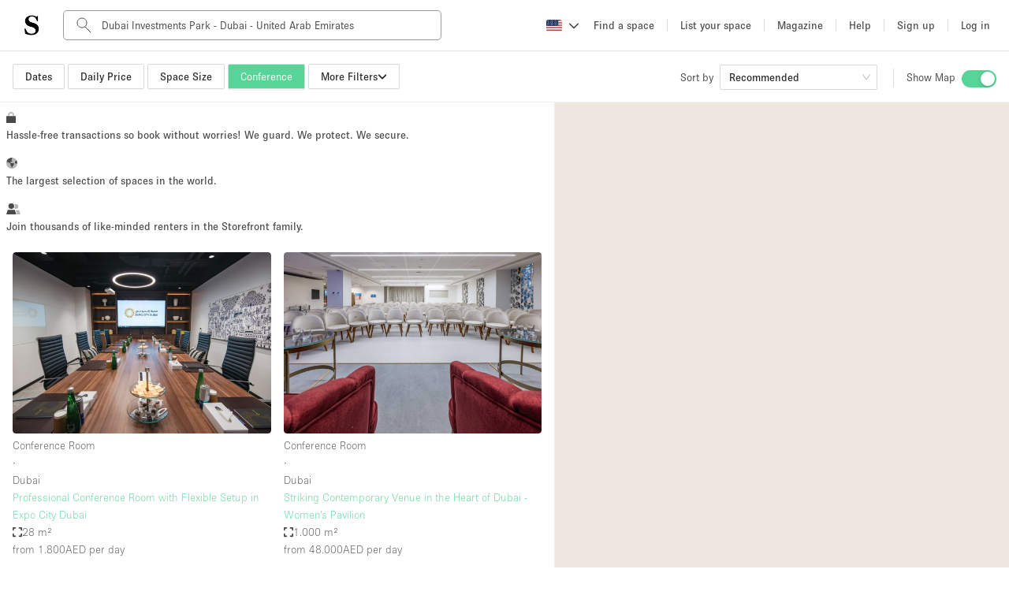

--- FILE ---
content_type: text/html; charset=utf-8
request_url: https://www.thestorefront.com/search/dubai/dubai-investments-park/conference
body_size: 111744
content:
<!DOCTYPE html><html lang="us" data-ng-app-name="TSFWeb" data-ng-class="{ 'basic-tier': User &amp;&amp; User._data &amp;&amp; User._data.listing_allowance === 0 &amp;&amp; 'us' !== 'fr', 'french-brand': 'us' === 'fr' }"><head><!-- we need to restrict libraries loading to the minimum on those pages to improve SEO performances--><!--  __    __     ______     ______   ______/\ "-./  \   /\  ___\   /\__  _\ /\  __ \
\ \ \-./\ \  \ \  __\   \/_/\ \/ \ \  __ \
 \ \_\ \ \_\  \ \_____\    \ \_\  \ \_\ \_\
  \/_/  \/_/   \/_____/     \/_/   \/_/\/_/
--><meta charset="UTF-8"><!--- TITLE
- VIEWPORT
- ROBOTS
- TWITTER
- FACEBOOK
- APPLE MOBILE
- ALTERNATE PAGES
- AGGREGATE RATING SCHEMA
--><!-- TITLE--><title>Conference Rooms For Rent in Dubai Investments Park, Dubai | Storefront</title><meta name="title" content="Conference Rooms For Rent in Dubai Investments Park, Dubai | Storefront"><meta property="og:title" content="Conference Rooms For Rent in Dubai Investments Park, Dubai | Storefront"><meta name="twitter:title" content="Conference Rooms For Rent in Dubai Investments Park, Dubai | Storefront"><!-- VIEWPORT--><meta name="viewport" content="height=device-height, width=device-width, initial-scale=1.0, minimum-scale=1.0, maximum-scale=1.0, user-scalable=no"><!-- ROBOTS--><meta name="description" content="Storefront has the perfect conference room for rent to make your event or seminar a reality. Hundreds of spaces available in the top neighborhoods of Dubai Investments Park, Dubai."><meta name="keywords" content="undefined"><meta property="og:description" content="Storefront has the perfect conference room for rent to make your event or seminar a reality. Hundreds of spaces available in the top neighborhoods of Dubai Investments Park, Dubai."><meta property="og:site_name" content="Storefront"><meta property="og:type" content="website"><meta property="og:url" content="https://www.thestorefront.com/search/dubai/dubai-investments-park/conference"><meta property="og:image" content="http://d2kity9bboyw3j.cloudfront.net/assets/images/og_image-cca891a8.jpg"><meta property="og:image:url" content="http://d2kity9bboyw3j.cloudfront.net/assets/images/og_image-cca891a8.jpg"><meta property="og:image:secure_url" content="https://d2kity9bboyw3j.cloudfront.net/assets/images/og_image-cca891a8.jpg"><!-- TWITTER--><meta name="twitter:card" content="summary_large_image"><meta name="twitter:site" content="@Storefront"><meta name="twitter:creator" content="@Storefront"><meta name="twitter:description" content="Storefront has the perfect conference room for rent to make your event or seminar a reality. Hundreds of spaces available in the top neighborhoods of Dubai Investments Park, Dubai."><meta name="twitter:image" content="https://d2kity9bboyw3j.cloudfront.net/assets/images/og_image-cca891a8.jpg"><!-- FACEBOOK--><meta property="fb:app_id" content="128400337835951"><!-- APPLE MOBILE--><meta name="apple-mobile-web-app-capable" content="yes"><link rel="canonical" href="https://www.thestorefront.com/search/dubai/dubai-investments-park/conference"><!-- ALTERNATE PAGES--><link rel="alternate" hreflang="en" href="https://www.thestorefront.com/search/dubai/dubai-investments-park/conference"><link rel="alternate" hreflang="fr" href="https://www.thestorefront.com/fr/search/dubai/dubai-investments-park/conference"><link rel="alternate" hreflang="zh" href="https://www.thestorefront.com/hk/search/dubai/dubai-investments-park/conference"><link rel="alternate" hreflang="it" href="https://www.thestorefront.com/it/search/dubai/dubai-investments-park/conference"><link rel="alternate" hreflang="nl" href="https://www.thestorefront.com/nl/search/dubai/dubai-investments-park/conference"><link rel="alternate" hreflang="ko" href="https://www.thestorefront.com/kr/search/dubai/dubai-investments-park/conference"><link rel="alternate" hreflang="x-default" href="https://www.thestorefront.com/search/dubai/dubai-investments-park/conference"><link rel="icon" href="https://d2kity9bboyw3j.cloudfront.net/assets/images/brand/sf_favicon-7eaf1130.png" type="image/png"><!-- ______   ______     ______     __         ______     ______     _____/\  == \ /\  == \   /\  ___\   /\ \       /\  __ \   /\  __ \   /\  __-.
\ \  _-/ \ \  __<   \ \  __\   \ \ \____  \ \ \/\ \  \ \  __ \  \ \ \/\ \
 \ \_\    \ \_\ \_\  \ \_____\  \ \_____\  \ \_____\  \ \_\ \_\  \ \____-
  \/_/     \/_/ /_/   \/_____/   \/_____/   \/_____/   \/_/\/_/   \/____/
--><!-- preload critical resources (To keep under the viewport declaration)--><!-- Prevent against FOUC (Ant Design CSS)--><link rel="preload" href="https://d2kity9bboyw3j.cloudfront.net/assets/npm-871f1338-b1.css" as="style" fetchpriority="high" onload="this.rel='stylesheet'"><!-- Preload LCP--><!-- ______   ______     ______     ______     ______     __   __     __   __     ______     ______     ______/\  == \ /\  == \   /\  ___\   /\  ___\   /\  __ \   /\ "-.\ \   /\ "-.\ \   /\  ___\   /\  ___\   /\__  _\
\ \  _-/ \ \  __<   \ \  __\   \ \ \____  \ \ \/\ \  \ \ \-.  \  \ \ \-.  \  \ \  __\   \ \ \____  \/_/\ \/
 \ \_\    \ \_\ \_\  \ \_____\  \ \_____\  \ \_____\  \ \_\\"\_\  \ \_\\"\_\  \ \_____\  \ \_____\    \ \_\
  \/_/     \/_/ /_/   \/_____/   \/_____/   \/_____/   \/_/ \/_/   \/_/ \/_/   \/_____/   \/_____/     \/_/
--><!-- critical domains--><!-- JQUERY / ANGULAR / PUSHER--><link rel="preconnect" href="https://cdnjs.cloudflare.com" crossorigin><link rel="preconnect" href="https://maps.google.com" crossorigin><!-- MAPBOX--><link rel="preconnect" href="https://api.mapbox.com" crossorigin><!-- STRIPE--><link rel="preconnect" href="https://js.stripe.com" crossorigin><!-- ADOBE TYPEKIT FONTS--><link rel="preconnect" href="https://use.typekit.net" crossorigin><!-- FONT AWESOME--><!-- _____     __   __     ______        ______   ______     ______     ______   ______     ______   ______     __  __/\  __-.  /\ "-.\ \   /\  ___\      /\  == \ /\  == \   /\  ___\   /\  ___\ /\  ___\   /\__  _\ /\  ___\   /\ \_\ \
\ \ \/\ \ \ \ \-.  \  \ \___  \     \ \  _-/ \ \  __<   \ \  __\   \ \  __\ \ \  __\   \/_/\ \/ \ \ \____  \ \  __ \
 \ \____-  \ \_\\"\_\  \/\_____\     \ \_\    \ \_\ \_\  \ \_____\  \ \_\    \ \_____\    \ \_\  \ \_____\  \ \_\ \_\
  \/____/   \/_/ \/_/   \/_____/      \/_/     \/_/ /_/   \/_____/   \/_/     \/_____/     \/_/   \/_____/   \/_/\/_/
--><!-- less critical domains--><!-- VWO--><link rel="dns-prefetch" href="https://dev.visualwebsiteoptimizer.com"><!-- PRISMIC--><link rel="dns-prefetch" href="https://storefront.cdn.prismic.io"><!-- API--><link rel="dns-prefetch" href="https://api.thestorefront.com"><!-- ASSETS CDN--><link rel="dns-prefetch" href="https://d2kity9bboyw3j.cloudfront.net"><!-- INTRO JS--><link rel="dns-prefetch" href="https://unpkg.com"><!-- ADD TO CALENDAR BUTTON (.COM ONLY)--><!-- ______     ______     __     ______   __     ______     ______     __            ______     ______     ______/\  ___\   /\  == \   /\ \   /\__  _\ /\ \   /\  ___\   /\  __ \   /\ \          /\  ___\   /\  ___\   /\  ___\
\ \ \____  \ \  __<   \ \ \  \/_/\ \/ \ \ \  \ \ \____  \ \  __ \  \ \ \____     \ \ \____  \ \___  \  \ \___  \
 \ \_____\  \ \_\ \_\  \ \_\    \ \_\  \ \_\  \ \_____\  \ \_\ \_\  \ \_____\     \ \_____\  \/\_____\  \/\_____\
  \/_____/   \/_/ /_/   \/_/     \/_/   \/_/   \/_____/   \/_/\/_/   \/_____/      \/_____/   \/_____/   \/_____/
--><!-- React Migration CSS (Preflight...)--><link rel="stylesheet" href="https://d2kity9bboyw3j.cloudfront.net/assets/migration-47088473-b1.css" media="all"><!-- page style mixin--><link rel="stylesheet" href="https://d2kity9bboyw3j.cloudfront.net/assets/search-style-ac26f1e1-b1.css" media="all"><!-- MAIN CSS BUNDLE--><!-- ADOBE TYPEKIT FONTS--><link rel="stylesheet" href="https://use.typekit.net/dpa6dxn.css" media="print" onload="this.media='all'"><style type="text/css">.fresnel-container{margin:0;padding:0;}
@media not all and (min-width:0px) and (max-width:539.98px){.fresnel-at-xsmall{display:none!important;}}
@media not all and (min-width:540px) and (max-width:575.98px){.fresnel-at-sortSelectorBreak{display:none!important;}}
@media not all and (min-width:576px) and (max-width:639.98px){.fresnel-at-small{display:none!important;}}
@media not all and (min-width:640px) and (max-width:767.98px){.fresnel-at-projectTypeFilterBreak{display:none!important;}}
@media not all and (min-width:768px) and (max-width:991.98px){.fresnel-at-medium{display:none!important;}}
@media not all and (min-width:992px) and (max-width:1019.98px){.fresnel-at-large{display:none!important;}}
@media not all and (min-width:1020px) and (max-width:1159.98px){.fresnel-at-priceFilterBreak{display:none!important;}}
@media not all and (min-width:1160px) and (max-width:1199.98px){.fresnel-at-sizeFilterBreak{display:none!important;}}
@media not all and (min-width:1200px) and (max-width:1399.98px){.fresnel-at-xlarge{display:none!important;}}
@media not all and (min-width:1400px) and (max-width:9998.98px){.fresnel-at-largeScreens{display:none!important;}}
@media not all and (min-width:9999px){.fresnel-at-xxlarge{display:none!important;}}
@media not all and (max-width:539.98px){.fresnel-lessThan-sortSelectorBreak{display:none!important;}}
@media not all and (max-width:575.98px){.fresnel-lessThan-small{display:none!important;}}
@media not all and (max-width:639.98px){.fresnel-lessThan-projectTypeFilterBreak{display:none!important;}}
@media not all and (max-width:767.98px){.fresnel-lessThan-medium{display:none!important;}}
@media not all and (max-width:991.98px){.fresnel-lessThan-large{display:none!important;}}
@media not all and (max-width:1019.98px){.fresnel-lessThan-priceFilterBreak{display:none!important;}}
@media not all and (max-width:1159.98px){.fresnel-lessThan-sizeFilterBreak{display:none!important;}}
@media not all and (max-width:1199.98px){.fresnel-lessThan-xlarge{display:none!important;}}
@media not all and (max-width:1399.98px){.fresnel-lessThan-largeScreens{display:none!important;}}
@media not all and (max-width:9998.98px){.fresnel-lessThan-xxlarge{display:none!important;}}
@media not all and (min-width:540px){.fresnel-greaterThan-xsmall{display:none!important;}}
@media not all and (min-width:576px){.fresnel-greaterThan-sortSelectorBreak{display:none!important;}}
@media not all and (min-width:640px){.fresnel-greaterThan-small{display:none!important;}}
@media not all and (min-width:768px){.fresnel-greaterThan-projectTypeFilterBreak{display:none!important;}}
@media not all and (min-width:992px){.fresnel-greaterThan-medium{display:none!important;}}
@media not all and (min-width:1020px){.fresnel-greaterThan-large{display:none!important;}}
@media not all and (min-width:1160px){.fresnel-greaterThan-priceFilterBreak{display:none!important;}}
@media not all and (min-width:1200px){.fresnel-greaterThan-sizeFilterBreak{display:none!important;}}
@media not all and (min-width:1400px){.fresnel-greaterThan-xlarge{display:none!important;}}
@media not all and (min-width:9999px){.fresnel-greaterThan-largeScreens{display:none!important;}}
@media not all and (min-width:0px){.fresnel-greaterThanOrEqual-xsmall{display:none!important;}}
@media not all and (min-width:540px){.fresnel-greaterThanOrEqual-sortSelectorBreak{display:none!important;}}
@media not all and (min-width:576px){.fresnel-greaterThanOrEqual-small{display:none!important;}}
@media not all and (min-width:640px){.fresnel-greaterThanOrEqual-projectTypeFilterBreak{display:none!important;}}
@media not all and (min-width:768px){.fresnel-greaterThanOrEqual-medium{display:none!important;}}
@media not all and (min-width:992px){.fresnel-greaterThanOrEqual-large{display:none!important;}}
@media not all and (min-width:1020px){.fresnel-greaterThanOrEqual-priceFilterBreak{display:none!important;}}
@media not all and (min-width:1160px){.fresnel-greaterThanOrEqual-sizeFilterBreak{display:none!important;}}
@media not all and (min-width:1200px){.fresnel-greaterThanOrEqual-xlarge{display:none!important;}}
@media not all and (min-width:1400px){.fresnel-greaterThanOrEqual-largeScreens{display:none!important;}}
@media not all and (min-width:9999px){.fresnel-greaterThanOrEqual-xxlarge{display:none!important;}}
@media not all and (min-width:0px) and (max-width:539.98px){.fresnel-between-xsmall-sortSelectorBreak{display:none!important;}}
@media not all and (min-width:0px) and (max-width:575.98px){.fresnel-between-xsmall-small{display:none!important;}}
@media not all and (min-width:0px) and (max-width:639.98px){.fresnel-between-xsmall-projectTypeFilterBreak{display:none!important;}}
@media not all and (min-width:0px) and (max-width:767.98px){.fresnel-between-xsmall-medium{display:none!important;}}
@media not all and (min-width:0px) and (max-width:991.98px){.fresnel-between-xsmall-large{display:none!important;}}
@media not all and (min-width:0px) and (max-width:1019.98px){.fresnel-between-xsmall-priceFilterBreak{display:none!important;}}
@media not all and (min-width:0px) and (max-width:1159.98px){.fresnel-between-xsmall-sizeFilterBreak{display:none!important;}}
@media not all and (min-width:0px) and (max-width:1199.98px){.fresnel-between-xsmall-xlarge{display:none!important;}}
@media not all and (min-width:0px) and (max-width:1399.98px){.fresnel-between-xsmall-largeScreens{display:none!important;}}
@media not all and (min-width:0px) and (max-width:9998.98px){.fresnel-between-xsmall-xxlarge{display:none!important;}}
@media not all and (min-width:540px) and (max-width:575.98px){.fresnel-between-sortSelectorBreak-small{display:none!important;}}
@media not all and (min-width:540px) and (max-width:639.98px){.fresnel-between-sortSelectorBreak-projectTypeFilterBreak{display:none!important;}}
@media not all and (min-width:540px) and (max-width:767.98px){.fresnel-between-sortSelectorBreak-medium{display:none!important;}}
@media not all and (min-width:540px) and (max-width:991.98px){.fresnel-between-sortSelectorBreak-large{display:none!important;}}
@media not all and (min-width:540px) and (max-width:1019.98px){.fresnel-between-sortSelectorBreak-priceFilterBreak{display:none!important;}}
@media not all and (min-width:540px) and (max-width:1159.98px){.fresnel-between-sortSelectorBreak-sizeFilterBreak{display:none!important;}}
@media not all and (min-width:540px) and (max-width:1199.98px){.fresnel-between-sortSelectorBreak-xlarge{display:none!important;}}
@media not all and (min-width:540px) and (max-width:1399.98px){.fresnel-between-sortSelectorBreak-largeScreens{display:none!important;}}
@media not all and (min-width:540px) and (max-width:9998.98px){.fresnel-between-sortSelectorBreak-xxlarge{display:none!important;}}
@media not all and (min-width:576px) and (max-width:639.98px){.fresnel-between-small-projectTypeFilterBreak{display:none!important;}}
@media not all and (min-width:576px) and (max-width:767.98px){.fresnel-between-small-medium{display:none!important;}}
@media not all and (min-width:576px) and (max-width:991.98px){.fresnel-between-small-large{display:none!important;}}
@media not all and (min-width:576px) and (max-width:1019.98px){.fresnel-between-small-priceFilterBreak{display:none!important;}}
@media not all and (min-width:576px) and (max-width:1159.98px){.fresnel-between-small-sizeFilterBreak{display:none!important;}}
@media not all and (min-width:576px) and (max-width:1199.98px){.fresnel-between-small-xlarge{display:none!important;}}
@media not all and (min-width:576px) and (max-width:1399.98px){.fresnel-between-small-largeScreens{display:none!important;}}
@media not all and (min-width:576px) and (max-width:9998.98px){.fresnel-between-small-xxlarge{display:none!important;}}
@media not all and (min-width:640px) and (max-width:767.98px){.fresnel-between-projectTypeFilterBreak-medium{display:none!important;}}
@media not all and (min-width:640px) and (max-width:991.98px){.fresnel-between-projectTypeFilterBreak-large{display:none!important;}}
@media not all and (min-width:640px) and (max-width:1019.98px){.fresnel-between-projectTypeFilterBreak-priceFilterBreak{display:none!important;}}
@media not all and (min-width:640px) and (max-width:1159.98px){.fresnel-between-projectTypeFilterBreak-sizeFilterBreak{display:none!important;}}
@media not all and (min-width:640px) and (max-width:1199.98px){.fresnel-between-projectTypeFilterBreak-xlarge{display:none!important;}}
@media not all and (min-width:640px) and (max-width:1399.98px){.fresnel-between-projectTypeFilterBreak-largeScreens{display:none!important;}}
@media not all and (min-width:640px) and (max-width:9998.98px){.fresnel-between-projectTypeFilterBreak-xxlarge{display:none!important;}}
@media not all and (min-width:768px) and (max-width:991.98px){.fresnel-between-medium-large{display:none!important;}}
@media not all and (min-width:768px) and (max-width:1019.98px){.fresnel-between-medium-priceFilterBreak{display:none!important;}}
@media not all and (min-width:768px) and (max-width:1159.98px){.fresnel-between-medium-sizeFilterBreak{display:none!important;}}
@media not all and (min-width:768px) and (max-width:1199.98px){.fresnel-between-medium-xlarge{display:none!important;}}
@media not all and (min-width:768px) and (max-width:1399.98px){.fresnel-between-medium-largeScreens{display:none!important;}}
@media not all and (min-width:768px) and (max-width:9998.98px){.fresnel-between-medium-xxlarge{display:none!important;}}
@media not all and (min-width:992px) and (max-width:1019.98px){.fresnel-between-large-priceFilterBreak{display:none!important;}}
@media not all and (min-width:992px) and (max-width:1159.98px){.fresnel-between-large-sizeFilterBreak{display:none!important;}}
@media not all and (min-width:992px) and (max-width:1199.98px){.fresnel-between-large-xlarge{display:none!important;}}
@media not all and (min-width:992px) and (max-width:1399.98px){.fresnel-between-large-largeScreens{display:none!important;}}
@media not all and (min-width:992px) and (max-width:9998.98px){.fresnel-between-large-xxlarge{display:none!important;}}
@media not all and (min-width:1020px) and (max-width:1159.98px){.fresnel-between-priceFilterBreak-sizeFilterBreak{display:none!important;}}
@media not all and (min-width:1020px) and (max-width:1199.98px){.fresnel-between-priceFilterBreak-xlarge{display:none!important;}}
@media not all and (min-width:1020px) and (max-width:1399.98px){.fresnel-between-priceFilterBreak-largeScreens{display:none!important;}}
@media not all and (min-width:1020px) and (max-width:9998.98px){.fresnel-between-priceFilterBreak-xxlarge{display:none!important;}}
@media not all and (min-width:1160px) and (max-width:1199.98px){.fresnel-between-sizeFilterBreak-xlarge{display:none!important;}}
@media not all and (min-width:1160px) and (max-width:1399.98px){.fresnel-between-sizeFilterBreak-largeScreens{display:none!important;}}
@media not all and (min-width:1160px) and (max-width:9998.98px){.fresnel-between-sizeFilterBreak-xxlarge{display:none!important;}}
@media not all and (min-width:1200px) and (max-width:1399.98px){.fresnel-between-xlarge-largeScreens{display:none!important;}}
@media not all and (min-width:1200px) and (max-width:9998.98px){.fresnel-between-xlarge-xxlarge{display:none!important;}}
@media not all and (min-width:1400px) and (max-width:9998.98px){.fresnel-between-largeScreens-xxlarge{display:none!important;}}
@media (hover: hover){.fresnel-interaction-hover{display:none!important;}}
@media (hover: none){.fresnel-interaction-notHover{display:none!important;}}
@media not all and (orientation: landscape){.fresnel-interaction-landscape{display:none!important;}}
@media not all and (orientation: portrait){.fresnel-interaction-portrait{display:none!important;}}</style><style data-href="/marketing-tool/styles.380fd2bea59fc56afccc.css" id="gatsby-global-css">.inline{height:0;display:inline-block}.inline p{margin:0}.search-bottom-container{padding:0 0 16px;color:#4a494b}.search-bottom-container p{line-height:1.5em;font-size:16px;font-weight:100}.search-bottom-container h1{font-size:24px;font-weight:400;line-height:normal;margin:0 0 24px}.search-bottom-container h2{font-size:32px;font-weight:700}.search-bottom-container h3{font-size:24px}.search-bottom-container h4{font-size:16px;font-weight:100}.search-bottom-container .static-content p{margin:0}.search-bottom-container span{font-size:16px}.search-bottom-container h1,.search-bottom-container h2,.search-bottom-container p,.search-bottom-container span{color:#4a494b}.search-bottom-container .breadcrumbs{margin:36px 0}.search-bottom-container .title{margin:12px 0}.selection-pages{margin-bottom:16px}.selection-pages p,.wordpress-content,.wordpress-content p{margin:0}.selection-pages .section-title{margin:16px 4px 16px 0}body,html{height:100%}*,:after,:before{box-sizing:border-box}html{font-family:sans-serif;line-height:1.15;-webkit-text-size-adjust:100%;-ms-text-size-adjust:100%;-ms-overflow-style:scrollbar;-webkit-tap-highlight-color:rgba(0,0,0,0)}body{font-size:14px;font-family:-apple-system,BlinkMacSystemFont,Segoe UI,Roboto,Helvetica Neue,Arial,Noto Sans,sans-serif,Apple Color Emoji,Segoe UI Emoji,Segoe UI Symbol,Noto Color Emoji;font-variant:tabular-nums;line-height:1.5715;background-color:#fff;-webkit-font-feature-settings:"tnum";font-feature-settings:"tnum"}body,h1,h2,h3,h4{color:rgba(0,0,0,.85)}h1,h2,h3,h4{margin-top:0;margin-bottom:.5em;font-weight:500}p{margin-top:0}address,p{margin-bottom:1em}address{font-style:normal;line-height:inherit}ul{margin-top:0;margin-bottom:1em}ul ul{margin-bottom:0}b{font-weight:bolder}sub{position:relative;font-size:75%;line-height:0;vertical-align:baseline;bottom:-.25em}a{color:#1890ff;background-color:transparent;outline:none;cursor:pointer;transition:color .3s;-webkit-text-decoration-skip:objects}a:hover{color:#40a9ff}a:active{color:#096dd9}a:active,a:focus,a:hover{text-decoration:none;outline:0}figure{margin:0 0 1em}img{vertical-align:middle;border-style:none}a{touch-action:manipulation}[type=number]::-webkit-inner-spin-button,[type=number]::-webkit-outer-spin-button{height:auto}[type=search]{outline-offset:-2px;-webkit-appearance:none}[type=search]::-webkit-search-cancel-button,[type=search]::-webkit-search-decoration{-webkit-appearance:none}template{display:none}::selection{color:#fff;background:#1890ff}@keyframes antFadeIn{0%{opacity:0}to{opacity:1}}@keyframes antFadeOut{0%{opacity:1}to{opacity:0}}@keyframes antMoveDownIn{0%{-webkit-transform:translateY(100%);transform:translateY(100%);-webkit-transform-origin:0 0;transform-origin:0 0;opacity:0}to{-webkit-transform:translateY(0);transform:translateY(0);-webkit-transform-origin:0 0;transform-origin:0 0;opacity:1}}@keyframes antMoveDownOut{0%{-webkit-transform:translateY(0);transform:translateY(0);-webkit-transform-origin:0 0;transform-origin:0 0;opacity:1}to{-webkit-transform:translateY(100%);transform:translateY(100%);-webkit-transform-origin:0 0;transform-origin:0 0;opacity:0}}@keyframes antMoveLeftIn{0%{-webkit-transform:translateX(-100%);transform:translateX(-100%);-webkit-transform-origin:0 0;transform-origin:0 0;opacity:0}to{-webkit-transform:translateX(0);transform:translateX(0);-webkit-transform-origin:0 0;transform-origin:0 0;opacity:1}}@keyframes antMoveLeftOut{0%{-webkit-transform:translateX(0);transform:translateX(0);-webkit-transform-origin:0 0;transform-origin:0 0;opacity:1}to{-webkit-transform:translateX(-100%);transform:translateX(-100%);-webkit-transform-origin:0 0;transform-origin:0 0;opacity:0}}@keyframes antMoveRightIn{0%{-webkit-transform:translateX(100%);transform:translateX(100%);-webkit-transform-origin:0 0;transform-origin:0 0;opacity:0}to{-webkit-transform:translateX(0);transform:translateX(0);-webkit-transform-origin:0 0;transform-origin:0 0;opacity:1}}@keyframes antMoveRightOut{0%{-webkit-transform:translateX(0);transform:translateX(0);-webkit-transform-origin:0 0;transform-origin:0 0;opacity:1}to{-webkit-transform:translateX(100%);transform:translateX(100%);-webkit-transform-origin:0 0;transform-origin:0 0;opacity:0}}@keyframes antMoveUpIn{0%{-webkit-transform:translateY(-100%);transform:translateY(-100%);-webkit-transform-origin:0 0;transform-origin:0 0;opacity:0}to{-webkit-transform:translateY(0);transform:translateY(0);-webkit-transform-origin:0 0;transform-origin:0 0;opacity:1}}@keyframes antMoveUpOut{0%{-webkit-transform:translateY(0);transform:translateY(0);-webkit-transform-origin:0 0;transform-origin:0 0;opacity:1}to{-webkit-transform:translateY(-100%);transform:translateY(-100%);-webkit-transform-origin:0 0;transform-origin:0 0;opacity:0}}@keyframes loadingCircle{to{-webkit-transform:rotate(1turn);transform:rotate(1turn)}}html{--antd-wave-shadow-color:#1890ff;--scroll-bar:0}@keyframes waveEffect{to{box-shadow:0 0 0 #1890ff;box-shadow:0 0 0 6px var(--antd-wave-shadow-color)}}@keyframes fadeEffect{to{opacity:0}}@keyframes antSlideUpIn{0%{-webkit-transform:scaleY(.8);transform:scaleY(.8);-webkit-transform-origin:0 0;transform-origin:0 0;opacity:0}to{-webkit-transform:scaleY(1);transform:scaleY(1);-webkit-transform-origin:0 0;transform-origin:0 0;opacity:1}}@keyframes antSlideUpOut{0%{-webkit-transform:scaleY(1);transform:scaleY(1);-webkit-transform-origin:0 0;transform-origin:0 0;opacity:1}to{-webkit-transform:scaleY(.8);transform:scaleY(.8);-webkit-transform-origin:0 0;transform-origin:0 0;opacity:0}}@keyframes antSlideDownIn{0%{-webkit-transform:scaleY(.8);transform:scaleY(.8);-webkit-transform-origin:100% 100%;transform-origin:100% 100%;opacity:0}to{-webkit-transform:scaleY(1);transform:scaleY(1);-webkit-transform-origin:100% 100%;transform-origin:100% 100%;opacity:1}}@keyframes antSlideDownOut{0%{-webkit-transform:scaleY(1);transform:scaleY(1);-webkit-transform-origin:100% 100%;transform-origin:100% 100%;opacity:1}to{-webkit-transform:scaleY(.8);transform:scaleY(.8);-webkit-transform-origin:100% 100%;transform-origin:100% 100%;opacity:0}}@keyframes antSlideLeftIn{0%{-webkit-transform:scaleX(.8);transform:scaleX(.8);-webkit-transform-origin:0 0;transform-origin:0 0;opacity:0}to{-webkit-transform:scaleX(1);transform:scaleX(1);-webkit-transform-origin:0 0;transform-origin:0 0;opacity:1}}@keyframes antSlideLeftOut{0%{-webkit-transform:scaleX(1);transform:scaleX(1);-webkit-transform-origin:0 0;transform-origin:0 0;opacity:1}to{-webkit-transform:scaleX(.8);transform:scaleX(.8);-webkit-transform-origin:0 0;transform-origin:0 0;opacity:0}}@keyframes antSlideRightIn{0%{-webkit-transform:scaleX(.8);transform:scaleX(.8);-webkit-transform-origin:100% 0;transform-origin:100% 0;opacity:0}to{-webkit-transform:scaleX(1);transform:scaleX(1);-webkit-transform-origin:100% 0;transform-origin:100% 0;opacity:1}}@keyframes antSlideRightOut{0%{-webkit-transform:scaleX(1);transform:scaleX(1);-webkit-transform-origin:100% 0;transform-origin:100% 0;opacity:1}to{-webkit-transform:scaleX(.8);transform:scaleX(.8);-webkit-transform-origin:100% 0;transform-origin:100% 0;opacity:0}}@keyframes antZoomIn{0%{-webkit-transform:scale(.2);transform:scale(.2);opacity:0}to{-webkit-transform:scale(1);transform:scale(1);opacity:1}}@keyframes antZoomOut{0%{-webkit-transform:scale(1);transform:scale(1)}to{-webkit-transform:scale(.2);transform:scale(.2);opacity:0}}@keyframes antZoomBigIn{0%{-webkit-transform:scale(.8);transform:scale(.8);opacity:0}to{-webkit-transform:scale(1);transform:scale(1);opacity:1}}@keyframes antZoomBigOut{0%{-webkit-transform:scale(1);transform:scale(1)}to{-webkit-transform:scale(.8);transform:scale(.8);opacity:0}}@keyframes antZoomUpIn{0%{-webkit-transform:scale(.8);transform:scale(.8);-webkit-transform-origin:50% 0;transform-origin:50% 0;opacity:0}to{-webkit-transform:scale(1);transform:scale(1);-webkit-transform-origin:50% 0;transform-origin:50% 0}}@keyframes antZoomUpOut{0%{-webkit-transform:scale(1);transform:scale(1);-webkit-transform-origin:50% 0;transform-origin:50% 0}to{-webkit-transform:scale(.8);transform:scale(.8);-webkit-transform-origin:50% 0;transform-origin:50% 0;opacity:0}}@keyframes antZoomLeftIn{0%{-webkit-transform:scale(.8);transform:scale(.8);-webkit-transform-origin:0 50%;transform-origin:0 50%;opacity:0}to{-webkit-transform:scale(1);transform:scale(1);-webkit-transform-origin:0 50%;transform-origin:0 50%}}@keyframes antZoomLeftOut{0%{-webkit-transform:scale(1);transform:scale(1);-webkit-transform-origin:0 50%;transform-origin:0 50%}to{-webkit-transform:scale(.8);transform:scale(.8);-webkit-transform-origin:0 50%;transform-origin:0 50%;opacity:0}}@keyframes antZoomRightIn{0%{-webkit-transform:scale(.8);transform:scale(.8);-webkit-transform-origin:100% 50%;transform-origin:100% 50%;opacity:0}to{-webkit-transform:scale(1);transform:scale(1);-webkit-transform-origin:100% 50%;transform-origin:100% 50%}}@keyframes antZoomRightOut{0%{-webkit-transform:scale(1);transform:scale(1);-webkit-transform-origin:100% 50%;transform-origin:100% 50%}to{-webkit-transform:scale(.8);transform:scale(.8);-webkit-transform-origin:100% 50%;transform-origin:100% 50%;opacity:0}}@keyframes antZoomDownIn{0%{-webkit-transform:scale(.8);transform:scale(.8);-webkit-transform-origin:50% 100%;transform-origin:50% 100%;opacity:0}to{-webkit-transform:scale(1);transform:scale(1);-webkit-transform-origin:50% 100%;transform-origin:50% 100%}}@keyframes antZoomDownOut{0%{-webkit-transform:scale(1);transform:scale(1);-webkit-transform-origin:50% 100%;transform-origin:50% 100%}to{-webkit-transform:scale(.8);transform:scale(.8);-webkit-transform-origin:50% 100%;transform-origin:50% 100%;opacity:0}}#listings-no-results{margin:56px 0 24px}#listings-no-results #no-results-text{display:flex;align-items:center;flex-direction:column;margin-top:$base-unit * 2;padding-top:12px}#listings-no-results #no-results-text p{font-size:14px;font-weight:400}#psm-content div.psm-key-features>div .psm-key-features-elem img.key-feature-image{max-width:50%;margin:0 auto}@media (max-width:930px){#psm-content div.psm-key-features>div .psm-key-features-elem img.key-feature-image{max-width:33%;margin:0 auto}}.psm-key-features{margin:64px 0 42px}#concierge-image{width:500px;margin:24px}#psm-content #concierge-insert-section-wrapper{padding:0;display:table;margin:auto;max-width:1000px}@media (max-width:930px){.concierge-insert-section.left{position:relative;width:90%;margin:auto}#concierge-image{width:90%;margin:0 auto}.concierge-insert-section.right{margin:0 24px;width:90%;text-align:center}}@media (min-width:930px){.concierge-insert-section{display:table-cell;vertical-align:middle}}#psm-content{background:#fff;overflow:auto}#psm-content h1,#psm-content h2,#psm-content h3,#psm-content h4,#psm-content p{line-height:1.5em;color:#4a494b}#psm-content h1{font-size:52px;font-weight:700}#psm-content h2{font-size:32px;font-weight:700}#psm-content h3{font-size:24px;font-weight:400}#psm-content h4,#psm-content p{font-size:16px;font-weight:100}#psm-content .info{padding:10px;line-height:35px;text-align:center;font-weight:100}#psm-content .info.error{background-color:#ec6059;color:#fff;font-weight:400}#psm-content .psm-choice.padding-before-none,#psm-content .psm-choice .padding-before-none{padding-top:0}#psm-content .psm-choice.padding-after-none,#psm-content .psm-choice .padding-after-none{padding-bottom:0}#psm-content div.psm-listing-selection{padding:24px 0}#psm-content div.psm-listing-selection.dark{background-color:#f0f0f0}#psm-content div.psm-listing-selection>div{padding:0 24px;max-width:1024px;margin:auto}#psm-content div.psm-listing-selection>div.cta{text-align:center}#psm-content div.psm-listing-selection>div .listing.widget{float:left;max-width:100%;counter-increment:index;width:100%;margin:0 10px 16px 0;height:auto}@media (min-width:768px){#psm-content div.psm-listing-selection>div .listing.widget{margin:0 24px 16px 0;width:calc(33.33333% - 24px)}}#psm-content div.psm-listing-selection>div .listing.widget:first-child,#psm-content div.psm-listing-selection>div .listing.widget:nth-child(4),#psm-content div.psm-listing-selection>div .listing.widget:nth-child(7),#psm-content div.psm-listing-selection>div .listing.widget:nth-child(10){margin-left:0}#psm-content div.psm-listing-selection>div .listing.widget:nth-child(3),#psm-content div.psm-listing-selection>div .listing.widget:nth-child(6),#psm-content div.psm-listing-selection>div .listing.widget:nth-child(9),#psm-content div.psm-listing-selection>div .listing.widget:nth-child(12){margin-right:0}#psm-content div.psm-listing-selection>div .listing.widget div.listing-details div.details>span{display:inline-block;margin:0}#psm-content div.psm-listing-selection>div .listing.widget div.listing-details div.details>span+span{margin-left:8px}#psm-content div.psm-listing-selection>div:after{content:"";display:block;clear:both}#psm-content div.psm-text{box-sizing:border-box;padding:24px 0}#psm-content div.psm-text.dark{background-color:#f0f0f0}#psm-content div.psm-text.center,#psm-content div.psm-text.center p{text-align:center}#psm-content div.psm-text.center>div img{float:none}#psm-content div.psm-text>div{padding:0 24px;max-width:1024px;margin:auto}#psm-content div.psm-text>div li{font-weight:100;color:#4a494b;font-size:16px;line-height:1.5em}#psm-content div.psm-text>div img{max-width:100%;float:left}#psm-content div.psm-text>div:after{content:"";display:block;clear:both}#psm-content div.psm-hero{position:relative;overflow:hidden}#psm-content div.psm-hero.padding-default{padding:40px 24px}@media (min-width:768px){#psm-content div.psm-hero.padding-default{padding:80px 24px}}@media (min-width:992px){#psm-content div.psm-hero{padding-bottom:0;padding-top:0}}#psm-content div.psm-hero.align-center{text-align:center}#psm-content div.psm-hero .background-img{position:absolute;top:0;left:0;height:100%;width:100%;-o-object-fit:cover;object-fit:cover}#psm-content div.psm-hero .overlay{width:100%;height:100%;position:absolute;left:0;top:0;opacity:.1}#psm-content div.psm-hero .content{max-width:1024px;margin:auto;position:relative}#psm-content div.psm-hero .content h1,#psm-content div.psm-hero .content h2,#psm-content div.psm-hero .content h3,#psm-content div.psm-hero .content h4{color:#fff}#psm-content div.psm-hero .content .cta{margin-top:32px}#psm-content div.psm-button{padding:24px 0;text-align:center}#psm-content div.psm-button.dark{background-color:#f0f0f0}#psm-content ul.psm-featured-items{list-style-type:none;padding:0;margin:0}#psm-content ul.psm-featured-items li{padding:24px 0}#psm-content ul.psm-featured-items li.dark{background-color:#f0f0f0}#psm-content ul.psm-featured-items li>div{padding:0 24px;max-width:1024px;margin:auto}#psm-content ul.psm-featured-items li>div h3{margin-top:0}#psm-content ul.psm-featured-items li>div li{font-weight:100;color:#4a494b;font-size:16px;line-height:1.5em}#psm-content ul.psm-featured-items li>div p:last-child{margin-bottom:0}#psm-content ul.psm-featured-items li>div:after{content:"";display:block;clear:both}#psm-content div.psm-key-features.dark{background-color:#f0f0f0}#psm-content div.psm-key-features>div{max-width:1024px;margin:0 auto;padding:24px 0}#psm-content div.psm-key-features>div.centered,#psm-content div.psm-key-features>div.centered .psm-key-features-elem .content p{text-align:center}#psm-content div.psm-key-features>div.left,#psm-content div.psm-key-features>div.left .psm-key-features-elem .content p{text-align:left}#psm-content div.psm-key-features>div.right,#psm-content div.psm-key-features>div.right .psm-key-features-elem .content p{text-align:right}#psm-content div.psm-key-features>div .psm-key-features-elem{display:inline-block;padding:16px 32px;vertical-align:top}#psm-content div.psm-key-features>div .psm-key-features-elem:first-child{margin-left:0}#psm-content div.psm-key-features>div .psm-key-features-elem:last-child{margin-right:0}@media (min-width:768px){#psm-content div.psm-key-features>div .psm-key-features-elem{margin:16px 16px 0;padding:0}#psm-content div.psm-key-features>div .psm-key-features-elem:first-child:last-child,#psm-content div.psm-key-features>div .psm-key-features-elem:first-child:last-child~.psm-key-features-elem{width:100%}#psm-content div.psm-key-features>div .psm-key-features-elem:first-child:nth-last-child(2),#psm-content div.psm-key-features>div .psm-key-features-elem:first-child:nth-last-child(2)~.psm-key-features-elem{width:calc(50% - 16px)}#psm-content div.psm-key-features>div .psm-key-features-elem:first-child:nth-last-child(3),#psm-content div.psm-key-features>div .psm-key-features-elem:first-child:nth-last-child(3)~.psm-key-features-elem{width:calc(33.33333% - 21.33333px)}#psm-content div.psm-key-features>div .psm-key-features-elem:first-child:nth-last-child(4),#psm-content div.psm-key-features>div .psm-key-features-elem:first-child:nth-last-child(4)~.psm-key-features-elem{width:calc(25% - 24px)}#psm-content div.psm-key-features>div .psm-key-features-elem:first-child:nth-last-child(5),#psm-content div.psm-key-features>div .psm-key-features-elem:first-child:nth-last-child(5)~.psm-key-features-elem{width:calc(20% - 25.6px)}#psm-content div.psm-key-features>div .psm-key-features-elem:first-child:nth-last-child(6),#psm-content div.psm-key-features>div .psm-key-features-elem:first-child:nth-last-child(6)~.psm-key-features-elem{width:calc(16.66667% - 26.66667px)}}#psm-content div.psm-key-features>div .psm-key-features-elem img{max-width:100%}#psm-content div.psm-key-features>div .psm-key-features-elem .content .title{margin-bottom:16px;font-size:24px;font-weight:400}#psm-content div.psm-key-features>div .psm-key-features-elem .content{margin-top:16px}.breadcrumbs{margin-top:0}.children-selection-pages .browse-by-location-title{margin:48px 0}.sf-btn-primary{padding:16px 24px;border-radius:6px;font-size:14px;line-height:normal;font-weight:400;display:inline-block;cursor:pointer;user-select:none;margin-right:8px;-webkit-user-select:none;overflow:hidden;position:relative;vertical-align:middle;text-align:center;transition:border-color .1s ease,color .1s ease,background .1s ease,opacity .2s ease;color:#fff;background-color:#57d497;border:1px solid #57d497;font-weight:700;font-size:16px}@media (min-width:768px){.sf-btn-primary:active{box-shadow:inset 0 2px 6px rgba(0,0,0,.2)}}.sf-btn-primary+.btn,.sf-btn-primary+.sf-btn-primary{margin-left:8px}.sf-btn-primary:last-of-type{margin-right:0}.sf-btn-primary:hover{border-color:#57d497;background-color:#46aa79;color:#fff}.sf-btn-primary:active{background-color:#3d946a;color:#fff}.btn{padding:16px 24px;border-radius:6px;font-size:14px;line-height:normal;user-select:none;margin-right:8px;-webkit-user-select:none;overflow:hidden;position:relative;vertical-align:middle;text-align:center;transition:border-color .1s ease,color .1s ease,background .1s ease,opacity .2s ease;background-color:#57d497;border:1px solid #57d497;font-weight:700;font-size:16px}@media (min-width:768px){.btn:active{box-shadow:inset 0 2px 6px rgba(0,0,0,.2)}}.btn+.btn,.btn+.sf-btn-primary{margin-left:8px}.btn:last-of-type{margin-right:0}.btn:hover{border-color:#57d497;background-color:#46aa79}.btn:active{background-color:#3d946a;color:#fff}.btn:hover{background-color:#33c57e}@keyframes spin{0%{-webkit-transform:rotate(0deg);transform:rotate(0deg)}to{-webkit-transform:rotate(1turn);transform:rotate(1turn)}}@keyframes bounce{0%,to{transform:scale(0);-webkit-transform:scale(0)}50%{transform:scale(1);-webkit-transform:scale(1)}}@keyframes ellipsis{0%{opacity:0}24%{opacity:0}25%{-webkit-transform:scale(1);transform:scale(1);opacity:1}30%{-webkit-transform:scale(1.5);transform:scale(1.5)}50%{-webkit-transform:scale(.9);transform:scale(.9)}80%{-webkit-transform:scale(1);transform:scale(1)}to{-webkit-transform:scale(1);transform:scale(1)}}h1,h2,h3,h4{margin:16px auto}h1{font-size:24px}h1,h2{font-weight:700}h2{font-size:18px}h3{font-size:16px}h3,h4{font-weight:700}h4{font-size:14px}body,html{width:100%;min-height:100vh;box-sizing:border-box;-webkit-overflow-scrolling:touch;touch-action:manipulation}html{margin:0;padding:0}body{background-color:#f0f0f0;font-family:BrownPro,Tahoma,Arial,sans-serif;font-weight:100;margin:0;padding:64px 0 0}body,p{color:#4a494b}p{font-size:14px;font-weight:400;text-align:left}.application{width:100%;top:0;left:0}@font-face{font-family:BrownPro;src:url(https://d2kity9bboyw3j.cloudfront.net/fonts/lineto-brown-light-c.eot);src:url(https://d2kity9bboyw3j.cloudfront.net/fonts/lineto-brown-light-c.eot#iefix) format("embedded-opentype"),url(https://d2kity9bboyw3j.cloudfront.net/fonts/lineto-brown-light-c.woff) format("woff"),url(https://d2kity9bboyw3j.cloudfront.net/fonts/lineto-brown-light-c.ttf) format("truetype"),url(https://d2kity9bboyw3j.cloudfront.net/fonts/lineto-brown-light-c.svg#BrownProLight) format("svg");font-weight:100}@font-face{font-family:BrownPro;src:url(https://d2kity9bboyw3j.cloudfront.net/fonts/lineto-brown-regular-c.eot);src:url(https://d2kity9bboyw3j.cloudfront.net/fonts/lineto-brown-regular-c.eot#iefix) format("embedded-opentype"),url(https://d2kity9bboyw3j.cloudfront.net/fonts/lineto-brown-regular-c.woff) format("woff"),url(https://d2kity9bboyw3j.cloudfront.net/fonts/lineto-brown-regular-c.ttf) format("truetype"),url(https://d2kity9bboyw3j.cloudfront.net/fonts/lineto-brown-regular-c.svg#BrownProRegular) format("svg");font-weight:400}@font-face{font-family:BrownPro;src:url(https://d2kity9bboyw3j.cloudfront.net/fonts/lineto-brown-bold-c.eot);src:url(https://d2kity9bboyw3j.cloudfront.net/fonts/lineto-brown-bold-c.eot#iefix) format("embedded-opentype"),url(https://d2kity9bboyw3j.cloudfront.net/fonts/lineto-brown-bold-c.woff) format("woff"),url(https://d2kity9bboyw3j.cloudfront.net/fonts/lineto-brown-bold-c.ttf) format("truetype"),url(https://d2kity9bboyw3j.cloudfront.net/fonts/lineto-brown-bold-c.svg#BrownProBold) format("svg");font-weight:700}@keyframes updated-day-regular{0%{background-color:#999;color:#fff}to{background-color:#fff;color:#4a494b}}@keyframes updated-day-blocked{0%{background-color:#999;color:#fff}to{background-color:#f0f0f0;color:#4a494b}}@keyframes placeHolderShimmer{0%{background-position:-300px 0}to{background-position:600px 0}}.clickable{cursor:pointer}@keyframes blink-animation{to{visibility:hidden}}@-webkit-keyframes blink-animation{to{visibility:hidden}}.listing.widget{width:400px;height:300px;background:#fff;border-radius:4px;overflow:hidden;position:relative;border:1px solid #eee}.listing.widget .listing-photo-container{height:170px}.listing.widget .listing-photo-container .listing-photo{background-size:cover;background-position:50%;height:100%;width:100%}.listing.widget .listing-main-info{position:relative;padding:20px}@media (max-width:768px){.listing.widget .listing-main-info{padding:20px 10px 10px}}.listing.widget .listing-title{font-size:14px;color:#4a494b;font-weight:400;margin-bottom:4px;overflow:hidden;white-space:nowrap;text-overflow:ellipsis}.listing.widget .listing-details{font-size:12px;color:#4a494b}.listing.widget .listing-details .listing-address{font-size:12px;margin-bottom:2px;overflow:hidden;white-space:nowrap;text-overflow:ellipsis}.btn{padding:20px;border-radius:4px;background:#57d497;color:#fff;display:inline-block;transition:background .1s ease;cursor:pointer;font-size:18px;font-weight:400}.btn:hover{color:#fff;background:#33c57e}.btn:active{box-shadow:inset 0 2px 2px rgba(0,0,0,.2);background:#2db171}*{box-sizing:border-box;-webkit-overflow-scrolling:touch;-ms-touch-action:manipulation}a{text-decoration:none;transition:color .2s ease;color:#57d497}img{border:0}.search{width:100%;padding:20px;border-radius:4px;max-width:680px;margin:10px auto;text-align:left;position:relative;z-index:4;text-align:center}@media (max-width:768px){.search{padding:10px;margin:5px auto}}.platform-search-wrapper{position:relative}#platform-search{width:100%;left:0;height:400px;position:absolute;margin-top:26px;border:none}.hero-image{height:560px}.children-selection-pages-wrapper{padding:0 0 24px}.yellowStripWrapper{display:inline-flex;font-size:0;text-align:center;vertical-align:middle;margin-right:16px;margin-left:16px}.yellowStrip{border-top:5px solid #ffdb00;width:60px}.selection-pages-section-title,.textContentTitle{display:inline-flex;font-weight:500px}.searchRootPage .textContent{margin:0 auto;max-width:1024px;padding:0 24px 72px}.container{max-width:80%;margin-right:auto;margin-left:auto;padding-left:15px;padding-right:15px}.row{align-items:center;margin-left:-15px;margin-right:-15px;position:relative}.searchRootPage #browse-by-location-title{text-align:center;font-weight:700}.searchRootPage .children-selection-pages-wrapper{margin:auto;text-align:center;max-width:1024px}.searchRootPage .children-selection-pages-wrapper p{text-align:center}@media (min-width:1000px){.row{display:flex}.image-column{max-width:450px}.text-column{max-width:55%}.searchRootPage #browse-by-location-title{text-align:unset}.column{max-width:64.89%}}.text-column{flex:55% 1}.image-column,.text-column{margin:auto;padding-left:15px;padding-right:15px}.image-column{flex:45% 1;padding-top:100px}.image{z-index:0;position:relative;padding-top:0;padding-bottom:0}.block-image,figure{text-align:left}figure{padding:0;margin:0}.image-container{display:block;overflow:hidden;position:relative;z-index:0;font-size:0;transition:box-shadow .35s;img{width:100%}}img{display:inline-block;transition:.3s ease-in;-o-object-fit:cover;object-fit:cover;margin:0;padding:0;display:block;opacity:1;height:auto}.column{padding-left:15px;padding-right:15px;box-sizing:border-box;flex:64.89% 1;z-index:0;position:relative}.column-inner{margin:0;padding:0}.block-text{z-index:0;position:relative;padding-top:10px;padding-bottom:10px}.inner-block-text{font-weight:300;font-style:normal;font-size:14px;line-height:24px!important;text-align:left}.searchRootPage .inner-block-text a{font-size:16px;font-weight:300}.selection-text-content{margin:64px}.selection-page-ctas{display:flex;flex-wrap:wrap;justify-content:center;-webkit-column-gap:16px;column-gap:16px;.sf-btn-primary{margin:16px 0 0}}</style><!-- _____     ______     ______   ______     ______     ______     ______     _____        ______     ______     ______/\  __-.  /\  ___\   /\  ___\ /\  ___\   /\  == \   /\  == \   /\  ___\   /\  __-.     /\  ___\   /\  ___\   /\  ___\
\ \ \/\ \ \ \  __\   \ \  __\ \ \  __\   \ \  __<   \ \  __<   \ \  __\   \ \ \/\ \    \ \ \____  \ \___  \  \ \___  \
 \ \____-  \ \_____\  \ \_\    \ \_____\  \ \_\ \_\  \ \_\ \_\  \ \_____\  \ \____-     \ \_____\  \/\_____\  \/\_____\
  \/____/   \/_____/   \/_/     \/_____/   \/_/ /_/   \/_/ /_/   \/_____/   \/____/      \/_____/   \/_____/   \/_____/
--><link rel="stylesheet" href="https://d2kity9bboyw3j.cloudfront.net/assets/vendor-b45a0322-b1.css" media="print" onload="this.media='all'"><!-- MAPBOX GL CSS--><link href="" rel="stylesheet" media="print" onload="this.media='all'"><!-- INTRO JS--><link href="" rel="stylesheet" media="print" onload="this.media='all'"><!-- ______     ______     __     ______   __     ______     ______     __              __     ______/\  ___\   /\  == \   /\ \   /\__  _\ /\ \   /\  ___\   /\  __ \   /\ \            /\ \   /\  ___\
\ \ \____  \ \  __<   \ \ \  \/_/\ \/ \ \ \  \ \ \____  \ \  __ \  \ \ \____      _\_\ \  \ \___  \
 \ \_____\  \ \_\ \_\  \ \_\    \ \_\  \ \_\  \ \_____\  \ \_\ \_\  \ \_____\    /\_____\  \/\_____\
  \/_____/   \/_/ /_/   \/_/     \/_/   \/_/   \/_____/   \/_/\/_/   \/_____/    \/_____/   \/_____/
--><!-- JQUERY--><script src="https://d2kity9bboyw3j.cloudfront.net/assets/scripts/jquery.2.2.1.min-c2a84344-b1.js"></script><!-- SSR Preload--><script>(function (window) {
  Object.assign(window,
    {"locale":"en-US","positionTypes":[{"value":"BASEMENT","label":"basement"},{"value":"GROUND_FLOOR_BACKYARD","label":"ground_floor_backyard"},{"value":"GROUND_FLOOR_STREET","label":"ground_floor_street"},{"value":"SHOPPING_MALL","label":"shopping_mall"},{"value":"TERRACE","label":"terrace"},{"value":"UPSTAIRS","label":"upstairs"},{"value":"OTHER","label":"other"}],"searchCoreMarket":{"address":"Dubai Investments Park - Dubai - United Arab Emirates","name":"Dubai Investments Park, Dubai","city":"Dubai","country":"United Arab Emirates","slug":"dubai-investments-park","prismic":true,"live":true,"latitude":24.9789814,"latitude_gteq":24.96030363844256,"latitude_lteq":25.01281703884118,"longitude":55.1762197,"longitude_gteq":55.14389983962622,"longitude_lteq":55.21711344652155,"translatedName":{"fr":"Dubai Investments Park, Dubaï","it":"Dubai Investments Park, Dubai","nl":"Dubai Investments Park, Dubai","zh":"迪拜迪拜投資公園","ko":"두바이 투자 공원, 두바이","en":"Dubai Investments Park, Dubai"},"level":1,"route":"/search/dubai/dubai-investments-park","fullSlug":"dubai-dubai-investments-park","translatedCityCopy":{"fr":"Dubai Investments Park, Dubaï","it":"Dubai Investments Park, Dubai","nl":"Dubai Investments Park, Dubai","zh":"迪拜迪拜投資公園","ko":"두바이 투자 공원, 두바이","en":"Dubai Investments Park, Dubai"},"translatedCitySlug":{"fr":"dubai-investments-park","it":"dubai-investments-park","nl":"dubai-investments-park","zh":"迪拜迪拜投資公園","ko":"두바이-투자-공원","en":"dubai-investments-park"},"translatedFullSlug":{"fr":"dubai-dubai-investments-park","it":"dubai-dubai-investments-park","nl":"dubai-dubai-investments-park","zh":"杜拜-迪拜迪拜投資公園","ko":"두바이-두바이-투자-공원","en":"dubai-dubai-investments-park"},"parent":{"address":"Dubai - United Arab Emirates","type":"useCase","name":"Dubai","country":"United Arab Emirates","city":"Dubai","slug":"dubai","prismic":true,"live":true,"latitude":25.2048493,"latitude_gteq":24.79348418590246,"latitude_lteq":25.35856066265986,"longitude":55.2707828,"longitude_gteq":54.89045432509004,"longitude_lteq":55.56452157241026,"translatedName":{"fr":"Dubai","it":"Dubai","nl":"Dubai","zh":"杜拜","ko":"두바이","en":"Dubai"},"subMarkets":[{"address":"Dubai Investments Park - Dubai - United Arab Emirates","name":"Dubai Investments Park, Dubai","city":"Dubai","country":"United Arab Emirates","slug":"dubai-investments-park","prismic":true,"live":true,"latitude":24.9789814,"latitude_gteq":24.96030363844256,"latitude_lteq":25.01281703884118,"longitude":55.1762197,"longitude_gteq":55.14389983962622,"longitude_lteq":55.21711344652155,"translatedName":{"fr":"Dubai Investments Park, Dubaï","it":"Dubai Investments Park, Dubai","nl":"Dubai Investments Park, Dubai","zh":"迪拜迪拜投資公園","ko":"두바이 투자 공원, 두바이"}},{"address":"Nad Al Sheba - Nad Al Sheba 1 - Dubai - United Arab Emirates","name":"Meydan, Dubai","city":"Dubai","country":"United Arab Emirates","slug":"meydan","prismic":true,"live":true,"latitude":25.1591193,"latitude_gteq":25.13580528863236,"latitude_lteq":25.18474816157521,"longitude":55.3088196,"longitude_gteq":55.28114313247438,"longitude_lteq":55.33281323376199,"translatedName":{"fr":"Meydan, Dubaï","it":"Meydan, Dubai","nl":"Meydan, Dubai","zh":"米丹，迪拜","ko":"Meydan, 두바이"}},{"address":"Deira - Dubai - United Arab Emirates","name":"Deira, Dubai","city":"Dubai","country":"United Arab Emirates","slug":"deira","prismic":true,"live":true,"latitude":25.2788468,"latitude_gteq":25.23273980558624,"latitude_lteq":25.30531250011079,"longitude":55.3309395,"longitude_gteq":55.29118538352299,"longitude_lteq":55.36002162667196,"translatedName":{"fr":"Deira, Dubaï","it":"Deira, Dubai","nl":"Deira, Dubai","zh":"迪拉，迪拜","ko":"Deira, 두바이"}},{"address":"Business Bay - Dubai - United Arab Emirates","name":"Business Bay, Dubai","city":"Dubai","country":"United Arab Emirates","slug":"business-bay","prismic":true,"live":true,"latitude":25.1831647,"latitude_gteq":25.1740096149829,"latitude_lteq":25.19601010898909,"longitude":55.272887,"longitude_gteq":55.25492196016692,"longitude_lteq":55.29378179145518,"translatedName":{"fr":"Business Bay, Dubaï","it":"Business Bay, Dubai","nl":"Business Bay, Dubai","zh":"迪拜商業灣","ko":"비즈니스 베이, 두바이"}},{"address":"Trade Centre - DIFC - Dubai - United Arab Emirates","name":"DIFC Trade Centre, Dubai","city":"Dubai","country":"United Arab Emirates","slug":"trade-centre","prismic":true,"live":true,"latitude":25.20884,"latitude_gteq":25.20404806891171,"latitude_lteq":25.21730767126349,"longitude":55.27703229999999,"longitude_gteq":55.27099376797438,"longitude_lteq":55.28457645242158,"translatedName":{"fr":"DIFC Trade Centre, Dubai","it":"Centro commerciale DIFC, Dubai","nl":"DIFC Trade Center, Dubai","zh":"DIFC貿易中心，迪拜","ko":"DIFC 무역 센터, 두바이"}},{"address":"Al Sufouh - Dubai Media City - Dubai - United Arab Emirates","name":"Dubai Media City, Dubai","city":"Dubai","country":"United Arab Emirates","slug":"dubai-media-city","prismic":true,"live":true,"latitude":25.0961362,"latitude_gteq":25.08939816241415,"latitude_lteq":25.10441901787474,"longitude":55.1575893,"longitude_gteq":55.149586240598,"longitude_lteq":55.17049661784379,"translatedName":{"fr":"Dubai Media City, Dubaï","it":"Dubai Media City, Dubai","nl":"Dubai Media City, Dubai","zh":"迪拜迪拜媒體城，迪拜","ko":"두바이 미디어 시티, 두바이"}},{"address":"Al Karama - Dubai - United Arab Emirates","name":"Al Karama, Dubai","city":"Dubai","country":"United Arab Emirates","slug":"al-karama","prismic":true,"live":true,"latitude":25.2489204,"latitude_gteq":25.23505036663722,"latitude_lteq":25.25431318075931,"longitude":55.30605509999999,"longitude_gteq":55.29625427202286,"longitude_lteq":55.31374755514697,"translatedName":{"fr":"Al Karama, Dubaï","it":"Al Karama, Dubai","nl":"Al Karama, Dubai","zh":"Al Karama，迪拜","ko":"알 카라마, 두바이"}},{"address":"Al Mina - Dubai - United Arab Emirates","name":"Al Mina, Dubai","city":"Dubai","country":"United Arab Emirates","slug":"al-mina","prismic":true,"live":true,"latitude":25.2504009,"latitude_gteq":25.23902502478037,"latitude_lteq":25.263636972481,"longitude":55.272887,"longitude_gteq":55.26450140623447,"longitude_lteq":55.28487672470757,"translatedName":{"fr":"Al Mina, Dubaï","it":"Al Mina, Dubai","nl":"Al Mina, Dubai","zh":"迪拜的Al Mina","ko":"Al Mina, 두바이"}},{"address":"Umm Suqeim - Dubai - United Arab Emirates","name":"Umm Suqeim, Dubai","city":"Dubai","country":"United Arab Emirates","slug":"umm-suqeim","prismic":true,"live":true,"latitude":25.1551127,"latitude_gteq":25.12781045344733,"latitude_lteq":25.17680609779912,"longitude":55.2065891,"longitude_gteq":55.18690107348568,"longitude_lteq":55.22712597193155,"translatedName":{"fr":"Umm Suqeim, Dubaï","it":"Umm Suqeim, Dubai","nl":"Umm Suqeim, Dubai","zh":"烏姆·蘇奎姆，迪拜","ko":"Umm Suqeim, 두바이"}},{"address":"Al Jaddaf - Dubai - United Arab Emirates","name":"Al Jaddaf, Dubai","city":"Dubai","country":"United Arab Emirates","slug":"al-jaddaf","prismic":true,"live":true,"latitude":25.216757,"latitude_gteq":25.1893005136868,"latitude_lteq":25.23133626645629,"longitude":55.3309395,"longitude_gteq":55.30971134162073,"longitude_lteq":55.34481307802209,"translatedName":{"fr":"Al Jaddaf, Dubaï","it":"Al Jaddaf, Dubai","nl":"Al Jaddaf, Dubai","zh":"迪拜的Al Jaddaf","ko":"Al Jaddaf, 두바이"}},{"address":"Jumeirah - Dubai - United Arab Emirates","name":"Jumeirah, Dubai","city":"Dubai","country":"United Arab Emirates","slug":"jumeirah","prismic":true,"live":true,"latitude":25.2016428,"latitude_gteq":25.17006809614677,"latitude_lteq":25.24259558214419,"longitude":55.2452567,"longitude_gteq":55.21725604815531,"longitude_lteq":55.27234748723303,"translatedName":{"fr":"Jumeirah, Dubaï","it":"Jumeirah, Dubai","nl":"Jumeirah, Dubai","zh":"朱美拉，迪拜","ko":"주 메이라, 두바이"}},{"address":"Al Satwa - Dubai - United Arab Emirates","name":"Al Satwa, Dubai","city":"Dubai","country":"United Arab Emirates","slug":"al-satwa","prismic":true,"live":true,"latitude":25.21937,"latitude_gteq":25.20609823248858,"latitude_lteq":25.23413352978955,"longitude":55.272887,"longitude_gteq":55.26164953635048,"longitude_lteq":55.28635347227937,"translatedName":{"fr":"Al Satwa, Dubaï","it":"Al Satwa, Dubai","nl":"Al Satwa, Dubai","zh":"Al Satwa，迪拜","ko":"Al Satwa, 두바이"}},{"address":"Dubai Marina - Dubai - United Arab Emirates","name":"Dubai Marina, Dubai","city":"Dubai","country":"United Arab Emirates","slug":"dubai-marina","prismic":true,"live":true,"latitude":25.0805422,"latitude_gteq":25.06568030072789,"latitude_lteq":25.10085680316146,"longitude":55.1403426,"longitude_gteq":55.12384762169579,"longitude_lteq":55.1552927278539,"translatedName":{"fr":"Dubaï Marina, Dubaï","it":"Dubai Marina, Dubai","nl":"Dubai Marina, Dubai","zh":"迪拜碼頭，迪拜","ko":"두바이 마리나, 두바이"}},{"address":"Al Barsha - Dubai - United Arab Emirates","name":"Al Barsha, Dubai","city":"Dubai","country":"United Arab Emirates","slug":"al-barsha","prismic":true,"live":true,"latitude":25.083827,"latitude_gteq":25.05266824617111,"latitude_lteq":25.12230350406509,"longitude":55.220397,"longitude_gteq":55.17798248202171,"longitude_lteq":55.2493558716946,"translatedName":{"fr":"Al Barsha, Dubaï","it":"Al Barsha, Dubai","nl":"Al Barsha, Dubai","zh":"Al Barsha，迪拜","ko":"Al Barsha, 두바이"}},{"address":"Bur Dubai - Dubai - United Arab Emirates","name":"Bur Dubai, Dubai","city":"Dubai","country":"United Arab Emirates","slug":"bur-dubai","prismic":true,"live":true,"latitude":25.2145565,"latitude_gteq":25.19484514937209,"latitude_lteq":25.27524176176908,"longitude":55.3032906,"longitude_gteq":55.27547836076508,"longitude_lteq":55.34706114485203,"translatedName":{"fr":"Bur Dubaï, Dubaï","it":"Bur Dubai, Dubai","nl":"Bur Dubai, Dubai","zh":"迪拜伯迪拜","ko":"두바이, 두바이"}},{"address":"Downtown Street - Mina Jebel Ali - Dubai - United Arab Emirates","name":"Downtown Street, Dubai","city":"Dubai","country":"United Arab Emirates","slug":"downtown-street","prismic":true,"live":true,"latitude":24.9764022,"latitude_gteq":24.9750532197085,"latitude_lteq":24.9777511802915,"longitude":55.0908376,"longitude_gteq":55.08948861970851,"longitude_lteq":55.09218658029151,"translatedName":{"fr":"Street du centre-ville de Dubaï","it":"Downtown Street, Dubai","nl":"Downtown Street, Dubai","zh":"迪拜市區街","ko":"두바이 다운타운 스트리트"}},{"address":"Jebel Ali Village - Al Furjan - Dubai - United Arab Emirates","name":"Jebel Ali Village, Dubai","city":"Dubai","country":"United Arab Emirates","slug":"jebel-ali-village","prismic":true,"live":true,"latitude":25.0251668,"latitude_gteq":25.01750386658138,"latitude_lteq":25.03597229415275,"longitude":55.1458611,"longitude_gteq":55.13894856866168,"longitude_lteq":55.16136108945746,"translatedName":{"fr":"Jebel Ali Village, Dubaï","it":"Jebel Ali Village, Dubai","nl":"Jebel Ali Village, Dubai","zh":"迪拜的傑貝·阿里村","ko":"Jebel Ali Village, 두바이"}},{"address":"Jumeirah Lake Towers - Dubai - United Arab Emirates","name":"Jumeirah Lake Towers, Dubai","city":"Dubai","country":"United Arab Emirates","slug":"jumeirah-lake-towers","prismic":true,"live":true,"latitude":25.0692834,"latitude_gteq":25.06041023196238,"latitude_lteq":25.08143991071062,"longitude":55.1417222,"longitude_gteq":55.13634674051329,"longitude_lteq":55.15696752291235,"translatedName":{"fr":"Towers du lac Jumeirah, Dubaï","it":"Jumeirah Lake Towers, Dubai","nl":"Jumeirah Lake Towers, Dubai","zh":"朱美拉湖塔，迪拜","ko":"주 메이라 레이크 타워, 두바이"}},{"address":"Jumeirah Beach Residence - Dubai - United Arab Emirates","name":"Jumeirah Beach Residence, Dubai","city":"Dubai","country":"United Arab Emirates","slug":"jumeirah-beach-residence","prismic":true,"live":true,"latitude":25.0769441,"latitude_gteq":25.0719168076133,"latitude_lteq":25.08369442041147,"longitude":55.1341346,"longitude_gteq":55.12848262953165,"longitude_lteq":55.14116414266697,"translatedName":{"fr":"Résidence de la plage de Jumeirah, Dubaï","it":"Jumeirah Beach Residence, Dubai","nl":"Jumeirah Beach Residence, Dubai","zh":"迪拜朱美拉海灘住宅","ko":"주 메이라 비치 거주지, 두바이"}},{"address":"Sheikh Zayed Rd - Dubai - United Arab Emirates","name":"Sheikh Zayed Road, Dubai","city":"Dubai","country":"United Arab Emirates","slug":"sheikh-zayed-road","prismic":true,"live":true,"latitude":25.0699544,"latitude_gteq":25.0686054197085,"latitude_lteq":25.0713033802915,"longitude":55.1370806,"longitude_gteq":55.13573161970851,"longitude_lteq":55.1384295802915,"translatedName":{"fr":"Sheikh Zayed Road, Dubaï","it":"Sheikh Zayed Road, Dubai","nl":"Sheikh Zayed Road, Dubai","zh":"迪拜的謝赫·扎伊德路（Sheikh Zayed Road）","ko":"셰이크 자이드로드, 두바이"}},{"address":"Garhoud - Dubai - United Arab Emirates","name":"Garhoud, Dubai","city":"Dubai","country":"United Arab Emirates","slug":"garhoud","prismic":true,"live":true,"latitude":25.2436289,"latitude_gteq":25.22994060481671,"latitude_lteq":25.25611872493354,"longitude":55.3474236,"longitude_gteq":55.33632287687741,"longitude_lteq":55.36889998567444,"translatedName":{"fr":"Garhoud, Dubaï","it":"Garhoud, Dubai","nl":"Garheoud, Dubai","zh":"加胡德，迪拜","ko":"Garhoud, 두바이"}},{"address":"Mirdif - Dubai - United Arab Emirates","name":"Mirdif, Dubai","city":"Dubai","country":"United Arab Emirates","slug":"mirdif","prismic":true,"live":true,"latitude":25.2196159,"latitude_gteq":25.20710931736074,"latitude_lteq":25.23535324505238,"longitude":55.41947529999999,"longitude_gteq":55.40450088107294,"longitude_lteq":55.44254787325791,"translatedName":{"fr":"Mirdif, Dubaï","it":"Mirdif, Dubai","nl":"Mirdif, Dubai","zh":"米爾德，迪拜","ko":"Mirdif, 두바이"}},{"address":"Dubai South - Dubai - United Arab Emirates","name":"Dubai South, Dubai","city":"Dubai","country":"United Arab Emirates","slug":"dubai-south","prismic":true,"live":true,"latitude":24.8883012,"latitude_gteq":24.85429378702473,"latitude_lteq":24.92645043558066,"longitude":55.1504392,"longitude_gteq":55.08729468404177,"longitude_lteq":55.19689422852313,"translatedName":{"fr":"Dubaï South, Dubaï","it":"Dubai South, Dubai","nl":"Dubai South, Dubai","zh":"迪拜南，迪拜","ko":"두바이 사우스, 두바이"}},{"address":"Arjan-Dubailand - Al Barsha South - Dubai - United Arab Emirates","name":"Arjan, Dubai","city":"Dubai","country":"United Arab Emirates","slug":"arjan","prismic":true,"live":true,"latitude":25.0605347,"latitude_gteq":25.05409934850893,"latitude_lteq":25.06851553316802,"longitude":55.2397317,"longitude_gteq":55.22435895455293,"longitude_lteq":55.24942871686613,"translatedName":{"fr":"Arjan, Dubaï","it":"Arjan, Dubai","nl":"Arjan, Dubai","zh":"迪拜的Arjan","ko":"Arjan, 두바이"}},{"address":"Motor City - Dubai - United Arab Emirates","name":"Motor City, Dubai","city":"Dubai","country":"United Arab Emirates","slug":"motor-city","prismic":true,"live":true,"latitude":25.0450177,"latitude_gteq":25.03498306157936,"latitude_lteq":25.05510368410713,"longitude":55.2397317,"longitude_gteq":55.22543918320631,"longitude_lteq":55.25174613609467,"translatedName":{"fr":"Motor City, Dubaï","it":"Motor City, Dubai","nl":"Motor City, Dubai","zh":"迪拜汽車城","ko":"모터 시티, 두바이"}},{"address":"Ras Al Khor - Dubai - United Arab Emirates","name":"Ras Al Khor, Dubai","city":"Dubai","country":"United Arab Emirates","slug":"ras-al-khor","prismic":true,"live":true,"latitude":25.1945448,"latitude_gteq":25.18220999653542,"latitude_lteq":25.21134531101857,"longitude":55.3641298,"longitude_gteq":55.31020372966121,"longitude_lteq":55.37572543426488,"translatedName":{"fr":"Ras Al Khor, Dubaï","it":"Ras Al Khor, Dubai","nl":"Ras Al Khor, Dubai","zh":"拉斯·阿爾·霍爾（Ras al Khor），迪拜","ko":"라스 알 코르, 두바이"}},{"address":"Dubai World Trade Centre - Sheikh Zayed Rd - Trade Centre - Trade Centre 2 - Dubai - United Arab Emirates","name":"Dubai World Trade Centre, Dubai","city":"Dubai","country":"United Arab Emirates","slug":"dubai-world-trade-centre","prismic":true,"live":true,"latitude":25.224866419519323,"latitude_gteq":25.218661988102696,"latitude_lteq":25.23107053443887,"longitude":55.2865148383403,"longitude_gteq":55.27718603873413,"longitude_lteq":55.2958436379472,"translatedName":{"fr":"Dubai World Trade Center, Dubaï","it":"Dubai World Trade Center, Dubai","nl":"Dubai World Trade Center, Dubai","zh":"迪拜迪拜世界貿易中心","ko":"두바이 세계 무역 센터, 두바이"}},{"address":"Majan - Dubai - United Arab Emirates","name":"Majan, Dubai","city":"Dubai","country":"United Arab Emirates","slug":"majan","prismic":true,"live":true,"latitude":25.0914674,"latitude_gteq":25.08194525481969,"latitude_lteq":25.09856046007437,"longitude":55.3171139,"longitude_gteq":55.30972484091274,"longitude_lteq":55.32995944333256,"translatedName":{"fr":"Majan, Dubaï","it":"Majan, Dubai","nl":"Majan, Dubai","zh":"迪拜的馬揚","ko":"Majan, 두바이"}},{"address":"Mina Jebel Ali - Dubai - United Arab Emirates","name":"Mina Jebel Ali, Dubai","city":"Dubai","country":"United Arab Emirates","slug":"mina-jebel-ali","prismic":true,"live":true,"latitude":24.9857145,"latitude_gteq":24.8917308631863,"latitude_lteq":25.03963056553945,"longitude":55.0272904,"longitude_gteq":54.94869677627236,"longitude_lteq":55.15686039433562,"translatedName":{"fr":"Mina Jebel Ali, Dubaï","it":"Mina Jebel Ali, Dubai","nl":"Mina Jebel Ali, Dubai","zh":"米娜·傑貝爾·阿里（Mina Jebel Ali），迪拜","ko":"Mina Jebel Ali, 두바이"}},{"address":"Dubai Production City - Dubai - United Arab Emirates","name":"Dubai Production City, Dubai","city":"Dubai","country":"United Arab Emirates","slug":"dubai-production-city","prismic":true,"live":true,"latitude":25.0317773,"latitude_gteq":25.0219175529188,"latitude_lteq":25.04307065092985,"longitude":55.19002270000001,"longitude_gteq":55.17041069923321,"longitude_lteq":55.20724298945775,"translatedName":{"fr":"Dubai Production City, Dubaï","it":"Dubai Production City, Dubai","nl":"Dubai Production City, Dubai","zh":"迪拜迪拜迪拜","ko":"두바이 생산 도시, 두바이"}},{"address":"The Palm Jumeirah - Dubai - United Arab Emirates","name":"The Palm Jumeirah, Dubai","city":"Dubai","country":"United Arab Emirates","slug":"the-palm-jumeirah","prismic":true,"live":true,"latitude":25.1222497,"latitude_gteq":25.09337878855469,"latitude_lteq":25.14224534606953,"longitude":55.1320653,"longitude_gteq":55.10780948228064,"longitude_lteq":55.16151673733695,"translatedName":{"fr":"Le palmier Jumeirah, Dubaï","it":"Il palm jumeirah, Dubai","nl":"De palm Jumeirah, Dubai","zh":"迪拜棕櫚柔美拉","ko":"팜 주 메이라, 두바이"}},{"address":"Dubai Silicon Oasis - Dubai - United Arab Emirates","name":"Dubai Silicon Oasis, Dubai","city":"Dubai","country":"United Arab Emirates","slug":"dubai-silicon-oasis","prismic":true,"live":true,"latitude":25.1279484,"latitude_gteq":25.1055751597752,"latitude_lteq":25.14017083028089,"longitude":55.3862638,"longitude_gteq":55.36731713914874,"longitude_lteq":55.40989737944593,"translatedName":{"fr":"Dubaï Silicon Oasis, Dubaï","it":"Dubai Silicon Oasis, Dubai","nl":"Dubai Silicon Oasis, Dubai","zh":"迪拜矽綠洲，迪拜","ko":"두바이 실리콘 오아시스, 두바이"}},{"address":"Umm Ramool - Dubai - United Arab Emirates","name":"Umm Ramool, Dubai","city":"Dubai","country":"United Arab Emirates","slug":"umm-ramool","prismic":true,"live":true,"latitude":25.2289254,"latitude_gteq":25.21821986521069,"latitude_lteq":25.24083222963386,"longitude":55.3668963,"longitude_gteq":55.35289234529376,"longitude_lteq":55.37699720195636,"translatedName":{"fr":"Umm Ramool, Dubaï","it":"Umm Ramool, Dubai","nl":"Umm Ramool, Dubai","zh":"烏姆·拉莫爾（Umm Ramool），迪拜","ko":"음 라 두바이, 두바이"}},{"address":"International City - Dubai - United Arab Emirates","name":"International City, Dubai","city":"Dubai","country":"United Arab Emirates","slug":"international-city","prismic":true,"live":true,"latitude":25.1648925,"latitude_gteq":25.14958204940532,"latitude_lteq":25.17828195565786,"longitude":55.4084034,"longitude_gteq":55.39313072909197,"longitude_lteq":55.4268193306476,"translatedName":{"fr":"Ville internationale, Dubaï","it":"Città internazionale, Dubai","nl":"Internationale stad, Dubai","zh":"迪拜國際城市","ko":"국제 도시, 두바이"}},{"address":"Al Bada'a - Dubai - United Arab Emirates","name":"Al Bada'a, Dubai","city":"Dubai","country":"United Arab Emirates","slug":"al-badaa","prismic":true,"live":true,"latitude":25.2247272,"latitude_gteq":25.21011283291995,"latitude_lteq":25.23889046296789,"longitude":55.26874189999999,"longitude_gteq":55.25708539199012,"longitude_lteq":55.278632288599,"translatedName":{"fr":"Al Bada'a, Dubaï","it":"Al Bada'a, Dubai","nl":"Al Bada'a, Dubai","zh":"Al Bada'a，迪拜","ko":"Al Bada'a, 두바이"}},{"address":"Al Safa - Dubai - United Arab Emirates","name":"Al Safa, Dubai","city":"Dubai","country":"United Arab Emirates","slug":"al-safa","prismic":true,"live":true,"latitude":25.1794821,"latitude_gteq":25.15009963019473,"latitude_lteq":25.19148543709179,"longitude":55.2397317,"longitude_gteq":55.21643836753727,"longitude_lteq":55.25302265724284,"translatedName":{"fr":"Al Safa, Dubaï","it":"Al Safa, Dubai","nl":"Al Safa, Dubai","zh":"Al Safa，迪拜","ko":"Al Safa, 두바이"}},{"address":"Za'abeel - Za'abeel 1 - Dubai - United Arab Emirates","name":"Za'abeel, Dubai","city":"Dubai","country":"United Arab Emirates","slug":"zaabeel","prismic":true,"live":true,"latitude":25.2230543,"latitude_gteq":25.20951742857812,"latitude_lteq":25.23215783590735,"longitude":55.30605509999999,"longitude_gteq":55.29025194419935,"longitude_lteq":55.31523188426766,"translatedName":{"fr":"Za'abeel, Dubaï","it":"Za'abeel, Dubai","nl":"Za'abeel, Dubai","zh":"Za'abeel，迪拜","ko":"Za'abeel, 두바이"}},{"address":"Nad Al Sheba - Dubai - United Arab Emirates","name":"Nad Al Sheba, Dubai","city":"Dubai","country":"United Arab Emirates","slug":"nad-al-sheba","prismic":true,"live":true,"latitude":25.1435458,"latitude_gteq":25.12027184995601,"latitude_lteq":25.16996879308588,"longitude":55.3475331,"longitude_gteq":55.28786415351948,"longitude_lteq":55.39068335017066,"translatedName":{"fr":"Nad Al Sheba, Dubaï","it":"Nad Al Sheba, Dubai","nl":"Nad Al Sheba, Dubai","zh":"納德·阿爾·謝巴（Nad Al Sheba），迪拜","ko":"Nad Al Sheba, 두바이"}},{"address":"Al Quoz - Dubai - United Arab Emirates","name":"Al Quoz, Dubai","city":"Dubai","country":"United Arab Emirates","slug":"al-quoz","prismic":true,"live":true,"latitude":25.1347894,"latitude_gteq":25.10169927496334,"latitude_lteq":25.1808094156926,"longitude":55.2369693,"longitude_gteq":55.20468374314126,"longitude_lteq":55.28397557360515,"translatedName":{"fr":"Al Quoz, Dubaï","it":"Al Quoz, Dubai","nl":"Al Quoz, Dubai","zh":"迪拜的Al Quoz","ko":"Al Quoz, 두바이"}},{"address":"Al Barsha - Barsha Heights - Dubai - United Arab Emirates","name":"Barsha Heights, Dubai","city":"Dubai","country":"United Arab Emirates","slug":"barsha-heights","prismic":true,"live":true,"latitude":25.096962,"latitude_gteq":25.0917786302542,"latitude_lteq":25.105128102815,"longitude":55.1775999,"longitude_gteq":55.16939164371346,"longitude_lteq":55.18181554942824,"translatedName":{"fr":"Barsha Heights, Dubaï","it":"Barsha Heights, Dubai","nl":"Barsha Heights, Dubai","zh":"Barsha Heights，迪拜","ko":"바샤 하이츠, 두바이"}},{"address":"Al Jaddaf - Jaddaf Waterfront - Dubai - United Arab Emirates","name":"Culture Village, Dubai","city":"Dubai","country":"United Arab Emirates","slug":"culture-village","prismic":true,"live":true,"latitude":25.2250683,"latitude_gteq":25.22078254790101,"latitude_lteq":25.23141992942334,"longitude":55.3378531,"longitude_gteq":55.33193352443129,"longitude_lteq":55.34422866110085,"translatedName":{"fr":"Village culturel, Dubaï","it":"Culture Village, Dubai","nl":"Cultuurdorp, Dubai","zh":"迪拜文化村","ko":"두바이 문화 마을"}},{"address":"Umm Hurair 2 - Dubai Healthcare City - Dubai - United Arab Emirates","name":"Umm Hurair 2, Dubai","city":"Dubai","country":"United Arab Emirates","slug":"umm-hurair-2","prismic":true,"live":true,"latitude":25.2317298,"latitude_gteq":25.22862474389526,"latitude_lteq":25.23506903589133,"longitude":55.3240264,"longitude_gteq":55.31714926482184,"longitude_lteq":55.32730945879424,"translatedName":{"fr":"Umm Hurair 2, Dubaï","it":"Umm Hurair 2, Dubai","nl":"Umm Huirair 2, Dubai","zh":"UMM Hurair 2，迪拜","ko":"Umm Hurair 2, 두바이"}},{"address":"Dubai Land Residence Complex - Dubai - United Arab Emirates","name":"Dubai Land, Dubai","city":"Dubai","country":"United Arab Emirates","slug":"dubai-land","prismic":true,"live":true,"latitude":25.0920511,"latitude_gteq":25.08194569883772,"latitude_lteq":25.10215566663531,"longitude":55.38424029999999,"longitude_gteq":55.36823287622857,"longitude_lteq":55.40024772377141,"translatedName":{"fr":"Dubaï Land, Dubaï","it":"Dubai Land, Dubai","nl":"Dubai Land, Dubai","zh":"迪拜，迪拜","ko":"두바이 랜드, 두바이"}},{"address":"Al Rashidiya - Dubai - United Arab Emirates","name":"Al Rashidiya, Dubai","city":"Dubai","country":"United Arab Emirates","slug":"al-rashidiya","prismic":true,"live":true,"latitude":25.2244647,"latitude_gteq":25.21284265477742,"latitude_lteq":25.23584543066167,"longitude":55.38903089999999,"longitude_gteq":55.37649565278724,"longitude_lteq":55.40446033891718,"translatedName":{"fr":"Al Rashidiya, Dubaï","it":"Al Rashidiya, Dubai","nl":"Al Rashidiya, Dubai","zh":"Al Rashidiya，迪拜","ko":"Al Rashidiya, 두바이"}},{"address":"Downtown Dubai - Dubai - United Arab Emirates","name":"Downtown Dubai, Dubai","city":"Dubai","country":"United Arab Emirates","slug":"downtown-dubai","prismic":true,"live":true,"latitude":25.1949849,"latitude_gteq":25.18531123892583,"latitude_lteq":25.20294634542265,"longitude":55.2784141,"longitude_gteq":55.26743162808005,"longitude_lteq":55.28862127541215,"translatedName":{"fr":"Downtown Dubaï, Dubaï","it":"Downtown Dubai, Dubai","nl":"Downtown Dubai, Dubai","zh":"迪拜市中心，迪拜","ko":"두바이 시내 두바이"}},{"address":"Dubai Maritime City - Dubai - United Arab Emirates","name":"Dubai Maritime City, Dubai","city":"Dubai","country":"United Arab Emirates","slug":"dubai-maritime-city","prismic":true,"live":true,"latitude":25.2697914,"latitude_gteq":25.25661204317138,"latitude_lteq":25.28303683059652,"longitude":55.2632154,"longitude_gteq":55.25455113496589,"longitude_lteq":55.27386601921435,"translatedName":{"fr":"Dubaï Maritime City, Dubaï","it":"Dubai Maritime City, Dubai","nl":"Dubai Maritime City, Dubai","zh":"迪拜迪拜市，迪拜","ko":"두바이 해양 시티, 두바이"}},{"address":"Al Sufouh - Dubai - United Arab Emirates","name":"Al Sufouh, Dubai","city":"Dubai","country":"United Arab Emirates","slug":"al-sufouh","prismic":true,"live":true,"latitude":25.1133927,"latitude_gteq":25.08777549200569,"latitude_lteq":25.13297272552044,"longitude":55.1762197,"longitude_gteq":55.14922142915594,"longitude_lteq":55.20049928307731,"translatedName":{"fr":"Al Sufouh, Dubaï","it":"Al Sufouh, Dubai","nl":"Al Sufouh, Dubai","zh":"Al Sufouh，迪拜","ko":"Al Sufouh, 두바이"}},{"address":"Al Nahda - Al Nahda 1 - Dubai - United Arab Emirates","name":"Al Nahda, Dubai","city":"Dubai","country":"United Arab Emirates","slug":"al-nahda","prismic":true,"live":true,"latitude":25.2919567,"latitude_gteq":25.2784301491235,"latitude_lteq":25.29997173815173,"longitude":55.365513,"longitude_gteq":55.35666212861281,"longitude_lteq":55.37882982307364,"translatedName":{"fr":"Al Nahda, Dubaï","it":"Al Nahda, Dubai","nl":"Al Nahda, Dubai","zh":"Al Nahda，迪拜","ko":"알 나다, 두바이"}},{"address":"Al Sufouh - Dubai Internet City - Dubai - United Arab Emirates","name":"Dubai Internet City, Dubai","city":"Dubai","country":"United Arab Emirates","slug":"dubai-internet-city","prismic":true,"live":true,"latitude":25.0976119,"latitude_gteq":25.08880531514738,"latitude_lteq":25.10680887295559,"longitude":55.163109,"longitude_gteq":55.15247228083401,"longitude_lteq":55.17227767955634,"translatedName":{"fr":"Dubaï Internet City, Dubaï","it":"Dubai Internet City, Dubai","nl":"Dubai Internet City, Dubai","zh":"迪拜迪拜市，迪拜","ko":"두바이 인터넷 시티, 두바이"}},{"address":"Al Wasl - Dubai - United Arab Emirates","name":"Al Wasl, Dubai","city":"Dubai","country":"United Arab Emirates","slug":"al-wasl","prismic":true,"live":true,"latitude":25.199425,"latitude_gteq":25.185162035557,"latitude_lteq":25.21140234905986,"longitude":55.25630770000001,"longitude_gteq":55.24326677317678,"longitude_lteq":55.26996575840531,"translatedName":{"fr":"Al Wasl, Dubaï","it":"Al Wasl, Dubai","nl":"Al Wasl, Dubai","zh":"艾爾·瓦爾（Al Wasl），迪拜","ko":"Al Wasl, 두바이"}},{"address":"Umm Hurair 1 - Dubai - United Arab Emirates","name":"Umm Hurair 1, Dubai","city":"Dubai","country":"United Arab Emirates","slug":"umm-hurair-1","prismic":true,"live":true,"latitude":25.2557559,"latitude_gteq":25.2484756382182,"latitude_lteq":25.26019245582049,"longitude":55.3074373,"longitude_gteq":55.30462867063297,"longitude_lteq":55.3203141664201,"translatedName":{"fr":"Umm Hurair 1, Dubaï","it":"Umm Hurair 1, Dubai","nl":"Umm huir 1, dubai","zh":"UMM Hurair 1，迪拜","ko":"Umm Hurair 1, 두바이"}},{"address":"Jumeirah Village Circle - Jumeirah Village - Dubai - United Arab Emirates","name":"Jumeirah Village Circle, Dubai","city":"Dubai","country":"United Arab Emirates","slug":"jumeirah-village-circle","prismic":true,"live":true,"latitude":25.0601975,"latitude_gteq":25.04428826232609,"latitude_lteq":25.07682089853959,"longitude":55.2093505,"longitude_gteq":55.19440118074398,"longitude_lteq":55.22278516261262,"translatedName":{"fr":"Circle du village de Jumeirah, Dubaï","it":"Jumeirah Village Circle, Dubai","nl":"Jumeirah Village Circle, Dubai","zh":"迪拜朱美拉鄉村圈子","ko":"주 메이라 마을 서클, 두바이"}},{"address":"Nadd Al Hamar - Dubai - United Arab Emirates","name":"Nadd Al Hamar, Dubai","city":"Dubai","country":"United Arab Emirates","slug":"nadd-al-hamar","prismic":true,"live":true,"latitude":25.2004324,"latitude_gteq":25.18008788494122,"latitude_lteq":25.21620113059516,"longitude":55.3862638,"longitude_gteq":55.37083628491278,"longitude_lteq":55.40255065584993,"translatedName":{"fr":"Nadd Al Hamar, Dubaï","it":"Nadd Al Hamar, Dubai","nl":"Nadd Al Hamar, Dubai","zh":"納德·阿爾·哈馬爾（Nadd Al Hamar），迪拜","ko":"Nadd Al Hamar, 두바이"}},{"address":"Al Khawaneej - Dubai - United Arab Emirates","name":"Al Khawaneej, Dubai","city":"Dubai","country":"United Arab Emirates","slug":"al-khawaneej","prismic":true,"live":true,"latitude":25.2327717,"latitude_gteq":25.19160042677079,"latitude_lteq":25.26771395405461,"longitude":55.5081012,"longitude_gteq":55.46496615807972,"longitude_lteq":55.56458689697129,"translatedName":{"fr":"Al Khawaneej, Dubaï","it":"Al Khawaneej, Dubai","nl":"Al Khawaneej, Dubai","zh":"Al Khawaneej，迪拜","ko":"Al Khawaneej, 두바이"}},{"address":"Dubai Investments Park - Green Community West - Dubai - United Arab Emirates","name":"Green Community West, Dubai","city":"Dubai","country":"United Arab Emirates","slug":"green-community-west","prismic":true,"live":true,"latitude":24.9976447,"latitude_gteq":24.99002553075728,"latitude_lteq":25.00293885628018,"longitude":55.163799,"longitude_gteq":55.15647415987555,"longitude_lteq":55.17198807760777,"translatedName":{"fr":"Green Community West, Dubaï","it":"Green Community West, Dubai","nl":"Green Community West, Dubai","zh":"迪拜綠色社區西","ko":"그린 커뮤니티 웨스트, 두바이"}},{"address":"Green Community Village - Green Community East - Dubai - United Arab Emirates","name":"Green Community East, Dubai","city":"Dubai","country":"United Arab Emirates","slug":"green-community-east","prismic":true,"live":true,"latitude":25.0053775,"latitude_gteq":25.00232750960544,"latitude_lteq":25.00901062609363,"longitude":55.1605773,"longitude_gteq":55.15520362422004,"longitude_lteq":55.16583254152262,"translatedName":{"fr":"Community Green East, Dubaï","it":"Green Community East, Dubai","nl":"Green Community East, Dubai","zh":"迪拜綠色社區東部","ko":"Green Community East, 두바이"}},{"address":"Al Qusais - Dubai - United Arab Emirates","name":"Al Qusais, Dubai","city":"Dubai","country":"United Arab Emirates","slug":"al-qusais","prismic":true,"live":true,"latitude":25.2769816,"latitude_gteq":25.25239173026699,"latitude_lteq":25.28984308314363,"longitude":55.37242939999999,"longitude_gteq":55.35615006055737,"longitude_lteq":55.40889525591427,"translatedName":{"fr":"Al Qusais, Dubaï","it":"Al Qusais, Dubai","nl":"Al Qusais, Dubai","zh":"Al Qusais，迪拜","ko":"Al Qusais, 두바이"}},{"address":"Jumeirah Village - Jumeirah Village Triangle - Dubai - United Arab Emirates","name":"Jumeirah Village, Dubai","city":"Dubai","country":"United Arab Emirates","slug":"jumeirah-village","prismic":true,"live":true,"latitude":25.0472882,"latitude_gteq":25.03115295930005,"latitude_lteq":25.06169303270465,"longitude":55.19002270000001,"longitude_gteq":55.16909126977343,"longitude_lteq":55.19672874209654,"translatedName":{"fr":"Village de Jumeirah, Dubaï","it":"Jumeirah Village, Dubai","nl":"Jumeirah Village, Dubai","zh":"迪拜朱美拉村","ko":"주 메이라 마을, 두바이"}}],"level":0,"route":"/search/dubai","fullSlug":"dubai","translatedCityCopy":{"fr":"Dubai","it":"Dubai","nl":"Dubai","zh":"杜拜","ko":"두바이","en":"Dubai"},"translatedCitySlug":{"fr":"dubai","it":"dubai","nl":"dubai","zh":"杜拜","ko":"두바이","en":"dubai"},"translatedFullSlug":{"fr":"dubai","it":"dubai","nl":"dubai","zh":"杜拜","ko":"두바이","en":"dubai"},"parent":{"route":"/search"}},"parent_project_type_ids_contains_element":37},"projectType":{"id":37,"name":"Conference","icon":"fa-solid fa-briefcase","ranking":0,"translations":{"fr":"Conférence","zh_TW":"大型會議","it":"Conferenza","nl":"Conferentie","ko":"컨퍼런스"},"slug":"conference"},"searchFilterProjectTypes":[{"value":5,"id":5,"label":"Retail","name":"Retail","ranking":0,"icon":"icon-retail.svg"},{"value":11,"id":11,"label":"Showroom","name":"Showroom","ranking":0,"icon":"icon-showroom.svg"},{"value":18,"id":18,"label":"Event","name":"Event","ranking":0,"icon":"icon-event.svg"},{"value":29,"id":29,"label":"Art","name":"Art","ranking":0,"icon":"icon-art.svg"},{"value":34,"id":34,"label":"Food","name":"Food","ranking":0,"icon":"icon-food.svg"},{"value":36,"id":36,"label":"Photo Shooting","name":"Photo Shooting","ranking":0,"icon":"icon-photo-shooting.svg"},{"value":37,"id":37,"label":"Conference","name":"Conference","ranking":0,"icon":"icon-conference.svg"},{"value":38,"id":38,"label":"Meeting","name":"Meeting","ranking":0,"icon":"icon-meeting.svg"},{"value":39,"id":39,"label":"Office","name":"Office","ranking":0,"icon":"icon-office.svg"},{"value":40,"id":40,"label":"Shop Share","name":"Shop Share","ranking":0,"icon":"icon-shop-share.svg"}],"locales":[{"name":"Australia","code":"AU","locale":"en_AU","currency":{"unit":"AUD","format":"%u%n","symbol":"AUD","separator":".","delimiter":",","precision":2},"area":{"unit":"m²","format":"%n %u","separator":".","delimiter":",","precision":1},"pricing":{"has_vat":true},"search":{"price_max":500000},"concierge_price_ranges":{"day":[{"value":{"min":1000,"max":1999},"label":"AUD1,000.00 - AUD1,999.00"},{"value":{"min":2000,"max":2999},"label":"AUD2,000.00 - AUD2,999.00"},{"value":{"min":3000,"max":null},"label":"AUD3,000.00 +"}],"week":[{"value":{"min":6000,"max":7999},"label":"AUD6,000.00 - AUD7,999.00"},{"value":{"min":8000,"max":9999},"label":"AUD8,000.00 - AUD9,999.00"},{"value":{"min":10000,"max":null},"label":"AUD10,000.00 +"}],"month":[{"value":{"min":20000,"max":29999},"label":"AUD20,000.00 - AUD29,999.00"},{"value":{"min":30000,"max":39999},"label":"AUD30,000.00 - AUD39,999.00"},{"value":{"min":40000,"max":null},"label":"AUD40,000.00 +"}]}},{"name":"Australia","code":"AUS","locale":"en_AU","currency":{"unit":"AUD","format":"%u%n","symbol":"AUD","separator":".","delimiter":",","precision":2},"area":{"unit":"m²","format":"%n %u","separator":".","delimiter":",","precision":1},"pricing":{"has_vat":true},"search":{"price_max":500000},"concierge_price_ranges":{"day":[{"value":{"min":1000,"max":1999},"label":"AUD1,000.00 - AUD1,999.00"},{"value":{"min":2000,"max":2999},"label":"AUD2,000.00 - AUD2,999.00"},{"value":{"min":3000,"max":null},"label":"AUD3,000.00 +"}],"week":[{"value":{"min":6000,"max":7999},"label":"AUD6,000.00 - AUD7,999.00"},{"value":{"min":8000,"max":9999},"label":"AUD8,000.00 - AUD9,999.00"},{"value":{"min":10000,"max":null},"label":"AUD10,000.00 +"}],"month":[{"value":{"min":20000,"max":29999},"label":"AUD20,000.00 - AUD29,999.00"},{"value":{"min":30000,"max":39999},"label":"AUD30,000.00 - AUD39,999.00"},{"value":{"min":40000,"max":null},"label":"AUD40,000.00 +"}]}},{"name":"Belgium","code":"BE","locale":"fr_BE","currency":{"unit":"€","format":"%n%u","symbol":"EUR","separator":",","delimiter":".","precision":2},"area":{"unit":"m²","format":"%n %u","separator":",","delimiter":".","precision":1},"pricing":{"has_vat":true},"search":{"price_max":500000},"concierge_price_ranges":{"day":[{"value":{"min":1000,"max":1999},"label":"1.000,00€ - 1.999,00€"},{"value":{"min":2000,"max":2999},"label":"2.000,00€ - 2.999,00€"},{"value":{"min":3000,"max":null},"label":"3.000,00€ +"}],"week":[{"value":{"min":6000,"max":7999},"label":"6.000,00€ - 7.999,00€"},{"value":{"min":8000,"max":9999},"label":"8.000,00€ - 9.999,00€"},{"value":{"min":10000,"max":null},"label":"10.000,00€ +"}],"month":[{"value":{"min":20000,"max":29999},"label":"20.000,00€ - 29.999,00€"},{"value":{"min":30000,"max":39999},"label":"30.000,00€ - 39.999,00€"},{"value":{"min":40000,"max":null},"label":"40.000,00€ +"}]}},{"name":"Belgium","code":"BEL","locale":"fr_BE","currency":{"unit":"€","format":"%n%u","symbol":"EUR","separator":",","delimiter":".","precision":2},"area":{"unit":"m²","format":"%n %u","separator":",","delimiter":".","precision":1},"pricing":{"has_vat":true},"search":{"price_max":500000},"concierge_price_ranges":{"day":[{"value":{"min":1000,"max":1999},"label":"1.000,00€ - 1.999,00€"},{"value":{"min":2000,"max":2999},"label":"2.000,00€ - 2.999,00€"},{"value":{"min":3000,"max":null},"label":"3.000,00€ +"}],"week":[{"value":{"min":6000,"max":7999},"label":"6.000,00€ - 7.999,00€"},{"value":{"min":8000,"max":9999},"label":"8.000,00€ - 9.999,00€"},{"value":{"min":10000,"max":null},"label":"10.000,00€ +"}],"month":[{"value":{"min":20000,"max":29999},"label":"20.000,00€ - 29.999,00€"},{"value":{"min":30000,"max":39999},"label":"30.000,00€ - 39.999,00€"},{"value":{"min":40000,"max":null},"label":"40.000,00€ +"}]}},{"name":"Canada","code":"CA","locale":"en_CA","currency":{"unit":"CA$","format":"%u%n","symbol":"CAD","separator":".","delimiter":",","precision":2},"area":{"unit":"sq ft","format":"%n %u","separator":".","delimiter":",","precision":1},"pricing":{"has_vat":true},"search":{"price_max":500000},"concierge_price_ranges":{"day":[{"value":{"min":1000,"max":1999},"label":"CA$1,000.00 - CA$1,999.00"},{"value":{"min":2000,"max":2999},"label":"CA$2,000.00 - CA$2,999.00"},{"value":{"min":3000,"max":null},"label":"CA$3,000.00 +"}],"week":[{"value":{"min":6000,"max":7999},"label":"CA$6,000.00 - CA$7,999.00"},{"value":{"min":8000,"max":9999},"label":"CA$8,000.00 - CA$9,999.00"},{"value":{"min":10000,"max":null},"label":"CA$10,000.00 +"}],"month":[{"value":{"min":20000,"max":29999},"label":"CA$20,000.00 - CA$29,999.00"},{"value":{"min":30000,"max":39999},"label":"CA$30,000.00 - CA$39,999.00"},{"value":{"min":40000,"max":null},"label":"CA$40,000.00 +"}]}},{"name":"Canada","code":"CAN","locale":"en_CA","currency":{"unit":"CA$","format":"%u%n","symbol":"CAD","separator":".","delimiter":",","precision":2},"area":{"unit":"sq ft","format":"%n %u","separator":".","delimiter":",","precision":1},"pricing":{"has_vat":true},"search":{"price_max":500000},"concierge_price_ranges":{"day":[{"value":{"min":1000,"max":1999},"label":"CA$1,000.00 - CA$1,999.00"},{"value":{"min":2000,"max":2999},"label":"CA$2,000.00 - CA$2,999.00"},{"value":{"min":3000,"max":null},"label":"CA$3,000.00 +"}],"week":[{"value":{"min":6000,"max":7999},"label":"CA$6,000.00 - CA$7,999.00"},{"value":{"min":8000,"max":9999},"label":"CA$8,000.00 - CA$9,999.00"},{"value":{"min":10000,"max":null},"label":"CA$10,000.00 +"}],"month":[{"value":{"min":20000,"max":29999},"label":"CA$20,000.00 - CA$29,999.00"},{"value":{"min":30000,"max":39999},"label":"CA$30,000.00 - CA$39,999.00"},{"value":{"min":40000,"max":null},"label":"CA$40,000.00 +"}]}},{"name":"China","code":"CN","locale":"zh_CN","currency":{"unit":"¥","format":"%u%n","symbol":"CNY","separator":".","delimiter":",","precision":2},"area":{"unit":"m²","format":"%n %u","separator":".","delimiter":",","precision":1},"pricing":{"has_vat":false},"search":{"price_max":500000},"concierge_price_ranges":{"day":[{"value":{"min":1000,"max":1999},"label":"¥1,000.00 - ¥1,999.00"},{"value":{"min":2000,"max":2999},"label":"¥2,000.00 - ¥2,999.00"},{"value":{"min":3000,"max":null},"label":"¥3,000.00 +"}],"week":[{"value":{"min":6000,"max":7999},"label":"¥6,000.00 - ¥7,999.00"},{"value":{"min":8000,"max":9999},"label":"¥8,000.00 - ¥9,999.00"},{"value":{"min":10000,"max":null},"label":"¥10,000.00 +"}],"month":[{"value":{"min":20000,"max":29999},"label":"¥20,000.00 - ¥29,999.00"},{"value":{"min":30000,"max":39999},"label":"¥30,000.00 - ¥39,999.00"},{"value":{"min":40000,"max":null},"label":"¥40,000.00 +"}]}},{"name":"China","code":"CHN","locale":"zh_CN","currency":{"unit":"¥","format":"%u%n","symbol":"CNY","separator":".","delimiter":",","precision":2},"area":{"unit":"m²","format":"%n %u","separator":".","delimiter":",","precision":1},"pricing":{"has_vat":false},"search":{"price_max":500000},"concierge_price_ranges":{"day":[{"value":{"min":1000,"max":1999},"label":"¥1,000.00 - ¥1,999.00"},{"value":{"min":2000,"max":2999},"label":"¥2,000.00 - ¥2,999.00"},{"value":{"min":3000,"max":null},"label":"¥3,000.00 +"}],"week":[{"value":{"min":6000,"max":7999},"label":"¥6,000.00 - ¥7,999.00"},{"value":{"min":8000,"max":9999},"label":"¥8,000.00 - ¥9,999.00"},{"value":{"min":10000,"max":null},"label":"¥10,000.00 +"}],"month":[{"value":{"min":20000,"max":29999},"label":"¥20,000.00 - ¥29,999.00"},{"value":{"min":30000,"max":39999},"label":"¥30,000.00 - ¥39,999.00"},{"value":{"min":40000,"max":null},"label":"¥40,000.00 +"}]}},{"name":"Czech Republic","code":"CZ","locale":"cs_CZ","currency":{"unit":"Kč","format":"%u%n","symbol":"CZK","separator":" ","delimiter":",","precision":2},"area":{"unit":"m²","format":"%n %u","separator":" ","delimiter":",","precision":1},"pricing":{"has_vat":true},"search":{"price_max":500000},"concierge_price_ranges":{"day":[{"value":{"min":1000,"max":1999},"label":"Kč1,000 00 - Kč1,999 00"},{"value":{"min":2000,"max":2999},"label":"Kč2,000 00 - Kč2,999 00"},{"value":{"min":3000,"max":null},"label":"Kč3,000 00 +"}],"week":[{"value":{"min":6000,"max":7999},"label":"Kč6,000 00 - Kč7,999 00"},{"value":{"min":8000,"max":9999},"label":"Kč8,000 00 - Kč9,999 00"},{"value":{"min":10000,"max":null},"label":"Kč10,000 00 +"}],"month":[{"value":{"min":20000,"max":29999},"label":"Kč20,000 00 - Kč29,999 00"},{"value":{"min":30000,"max":39999},"label":"Kč30,000 00 - Kč39,999 00"},{"value":{"min":40000,"max":null},"label":"Kč40,000 00 +"}]}},{"name":"Czech Republic","code":"CZE","locale":"cs_CZ","currency":{"unit":"Kč","format":"%u%n","symbol":"CZK","separator":" ","delimiter":",","precision":2},"area":{"unit":"m²","format":"%n %u","separator":" ","delimiter":",","precision":1},"pricing":{"has_vat":true},"search":{"price_max":500000},"concierge_price_ranges":{"day":[{"value":{"min":1000,"max":1999},"label":"Kč1,000 00 - Kč1,999 00"},{"value":{"min":2000,"max":2999},"label":"Kč2,000 00 - Kč2,999 00"},{"value":{"min":3000,"max":null},"label":"Kč3,000 00 +"}],"week":[{"value":{"min":6000,"max":7999},"label":"Kč6,000 00 - Kč7,999 00"},{"value":{"min":8000,"max":9999},"label":"Kč8,000 00 - Kč9,999 00"},{"value":{"min":10000,"max":null},"label":"Kč10,000 00 +"}],"month":[{"value":{"min":20000,"max":29999},"label":"Kč20,000 00 - Kč29,999 00"},{"value":{"min":30000,"max":39999},"label":"Kč30,000 00 - Kč39,999 00"},{"value":{"min":40000,"max":null},"label":"Kč40,000 00 +"}]}},{"name":"France","code":"FR","locale":"fr_FR","currency":{"unit":"€","format":"%n%u","symbol":"EUR","separator":",","delimiter":".","precision":2},"area":{"unit":"m²","format":"%n %u","separator":",","delimiter":".","precision":1},"pricing":{"has_vat":true},"search":{"price_max":500000},"concierge_price_ranges":{"day":[{"value":{"min":1000,"max":1999},"label":"1.000,00€ - 1.999,00€"},{"value":{"min":2000,"max":2999},"label":"2.000,00€ - 2.999,00€"},{"value":{"min":3000,"max":null},"label":"3.000,00€ +"}],"week":[{"value":{"min":6000,"max":7999},"label":"6.000,00€ - 7.999,00€"},{"value":{"min":8000,"max":9999},"label":"8.000,00€ - 9.999,00€"},{"value":{"min":10000,"max":null},"label":"10.000,00€ +"}],"month":[{"value":{"min":20000,"max":29999},"label":"20.000,00€ - 29.999,00€"},{"value":{"min":30000,"max":39999},"label":"30.000,00€ - 39.999,00€"},{"value":{"min":40000,"max":null},"label":"40.000,00€ +"}]}},{"name":"France","code":"FRA","locale":"fr_FR","currency":{"unit":"€","format":"%n%u","symbol":"EUR","separator":",","delimiter":".","precision":2},"area":{"unit":"m²","format":"%n %u","separator":",","delimiter":".","precision":1},"pricing":{"has_vat":true},"search":{"price_max":500000},"concierge_price_ranges":{"day":[{"value":{"min":1000,"max":1999},"label":"1.000,00€ - 1.999,00€"},{"value":{"min":2000,"max":2999},"label":"2.000,00€ - 2.999,00€"},{"value":{"min":3000,"max":null},"label":"3.000,00€ +"}],"week":[{"value":{"min":6000,"max":7999},"label":"6.000,00€ - 7.999,00€"},{"value":{"min":8000,"max":9999},"label":"8.000,00€ - 9.999,00€"},{"value":{"min":10000,"max":null},"label":"10.000,00€ +"}],"month":[{"value":{"min":20000,"max":29999},"label":"20.000,00€ - 29.999,00€"},{"value":{"min":30000,"max":39999},"label":"30.000,00€ - 39.999,00€"},{"value":{"min":40000,"max":null},"label":"40.000,00€ +"}]}},{"name":"Germany","code":"DE","locale":"de_DE","currency":{"unit":"€","format":"%n%u","symbol":"EUR","separator":",","delimiter":".","precision":2},"area":{"unit":"m²","format":"%n %u","separator":",","delimiter":".","precision":1},"pricing":{"has_vat":true},"search":{"price_max":500000},"concierge_price_ranges":{"day":[{"value":{"min":1000,"max":1999},"label":"1.000,00€ - 1.999,00€"},{"value":{"min":2000,"max":2999},"label":"2.000,00€ - 2.999,00€"},{"value":{"min":3000,"max":null},"label":"3.000,00€ +"}],"week":[{"value":{"min":6000,"max":7999},"label":"6.000,00€ - 7.999,00€"},{"value":{"min":8000,"max":9999},"label":"8.000,00€ - 9.999,00€"},{"value":{"min":10000,"max":null},"label":"10.000,00€ +"}],"month":[{"value":{"min":20000,"max":29999},"label":"20.000,00€ - 29.999,00€"},{"value":{"min":30000,"max":39999},"label":"30.000,00€ - 39.999,00€"},{"value":{"min":40000,"max":null},"label":"40.000,00€ +"}]}},{"name":"Germany","code":"DEU","locale":"de_DE","currency":{"unit":"€","format":"%n%u","symbol":"EUR","separator":",","delimiter":".","precision":2},"area":{"unit":"m²","format":"%n %u","separator":",","delimiter":".","precision":1},"pricing":{"has_vat":true},"search":{"price_max":500000},"concierge_price_ranges":{"day":[{"value":{"min":1000,"max":1999},"label":"1.000,00€ - 1.999,00€"},{"value":{"min":2000,"max":2999},"label":"2.000,00€ - 2.999,00€"},{"value":{"min":3000,"max":null},"label":"3.000,00€ +"}],"week":[{"value":{"min":6000,"max":7999},"label":"6.000,00€ - 7.999,00€"},{"value":{"min":8000,"max":9999},"label":"8.000,00€ - 9.999,00€"},{"value":{"min":10000,"max":null},"label":"10.000,00€ +"}],"month":[{"value":{"min":20000,"max":29999},"label":"20.000,00€ - 29.999,00€"},{"value":{"min":30000,"max":39999},"label":"30.000,00€ - 39.999,00€"},{"value":{"min":40000,"max":null},"label":"40.000,00€ +"}]}},{"name":"Hong Kong","code":"HK","locale":"zh_HK","currency":{"unit":"HK$","format":"%u%n","symbol":"HKD","separator":".","delimiter":",","precision":2},"area":{"unit":"sq ft","format":"%n %u","separator":".","delimiter":",","precision":1},"pricing":{"has_vat":false},"search":{"price_max":5000000},"concierge_price_ranges":{"day":[{"value":{"min":8000,"max":15999},"label":"HK$8,000.00 - HK$15,999.00"},{"value":{"min":16000,"max":23999},"label":"HK$16,000.00 - HK$23,999.00"},{"value":{"min":24000,"max":null},"label":"HK$24,000.00 +"}],"week":[{"value":{"min":48000,"max":63999},"label":"HK$48,000.00 - HK$63,999.00"},{"value":{"min":64000,"max":79999},"label":"HK$64,000.00 - HK$79,999.00"},{"value":{"min":80000,"max":null},"label":"HK$80,000.00 +"}],"month":[{"value":{"min":160000,"max":239999},"label":"HK$160,000.00 - HK$239,999.00"},{"value":{"min":240000,"max":319999},"label":"HK$240,000.00 - HK$319,999.00"},{"value":{"min":320000,"max":null},"label":"HK$320,000.00 +"}]}},{"name":"Hong Kong","code":"HKG","locale":"zh_HK","currency":{"unit":"HK$","format":"%u%n","symbol":"HKD","separator":".","delimiter":",","precision":2},"area":{"unit":"sq ft","format":"%n %u","separator":".","delimiter":",","precision":1},"pricing":{"has_vat":false},"search":{"price_max":5000000},"concierge_price_ranges":{"day":[{"value":{"min":8000,"max":15999},"label":"HK$8,000.00 - HK$15,999.00"},{"value":{"min":16000,"max":23999},"label":"HK$16,000.00 - HK$23,999.00"},{"value":{"min":24000,"max":null},"label":"HK$24,000.00 +"}],"week":[{"value":{"min":48000,"max":63999},"label":"HK$48,000.00 - HK$63,999.00"},{"value":{"min":64000,"max":79999},"label":"HK$64,000.00 - HK$79,999.00"},{"value":{"min":80000,"max":null},"label":"HK$80,000.00 +"}],"month":[{"value":{"min":160000,"max":239999},"label":"HK$160,000.00 - HK$239,999.00"},{"value":{"min":240000,"max":319999},"label":"HK$240,000.00 - HK$319,999.00"},{"value":{"min":320000,"max":null},"label":"HK$320,000.00 +"}]}},{"name":"Italy","code":"IT","locale":"it_IT","currency":{"unit":"€","format":"%n%u","symbol":"EUR","separator":",","delimiter":".","precision":2},"area":{"unit":"m²","format":"%n %u","separator":",","delimiter":".","precision":1},"pricing":{"has_vat":true},"search":{"price_max":500000},"concierge_price_ranges":{"day":[{"value":{"min":1000,"max":1999},"label":"1.000,00€ - 1.999,00€"},{"value":{"min":2000,"max":2999},"label":"2.000,00€ - 2.999,00€"},{"value":{"min":3000,"max":null},"label":"3.000,00€ +"}],"week":[{"value":{"min":6000,"max":7999},"label":"6.000,00€ - 7.999,00€"},{"value":{"min":8000,"max":9999},"label":"8.000,00€ - 9.999,00€"},{"value":{"min":10000,"max":null},"label":"10.000,00€ +"}],"month":[{"value":{"min":20000,"max":29999},"label":"20.000,00€ - 29.999,00€"},{"value":{"min":30000,"max":39999},"label":"30.000,00€ - 39.999,00€"},{"value":{"min":40000,"max":null},"label":"40.000,00€ +"}]}},{"name":"Italy","code":"ITA","locale":"it_IT","currency":{"unit":"€","format":"%n%u","symbol":"EUR","separator":",","delimiter":".","precision":2},"area":{"unit":"m²","format":"%n %u","separator":",","delimiter":".","precision":1},"pricing":{"has_vat":true},"search":{"price_max":500000},"concierge_price_ranges":{"day":[{"value":{"min":1000,"max":1999},"label":"1.000,00€ - 1.999,00€"},{"value":{"min":2000,"max":2999},"label":"2.000,00€ - 2.999,00€"},{"value":{"min":3000,"max":null},"label":"3.000,00€ +"}],"week":[{"value":{"min":6000,"max":7999},"label":"6.000,00€ - 7.999,00€"},{"value":{"min":8000,"max":9999},"label":"8.000,00€ - 9.999,00€"},{"value":{"min":10000,"max":null},"label":"10.000,00€ +"}],"month":[{"value":{"min":20000,"max":29999},"label":"20.000,00€ - 29.999,00€"},{"value":{"min":30000,"max":39999},"label":"30.000,00€ - 39.999,00€"},{"value":{"min":40000,"max":null},"label":"40.000,00€ +"}]}},{"name":"Macau","code":"MO","locale":"zh_MO","currency":{"unit":"HK$","format":"%u%n","symbol":"HKD","separator":".","delimiter":",","precision":2},"area":{"unit":"sq ft","format":"%n %u","separator":".","delimiter":",","precision":1},"pricing":{"has_vat":false},"search":{"price_max":5000000},"concierge_price_ranges":{"day":[{"value":{"min":8000,"max":15999},"label":"HK$8,000.00 - HK$15,999.00"},{"value":{"min":16000,"max":23999},"label":"HK$16,000.00 - HK$23,999.00"},{"value":{"min":24000,"max":null},"label":"HK$24,000.00 +"}],"week":[{"value":{"min":48000,"max":63999},"label":"HK$48,000.00 - HK$63,999.00"},{"value":{"min":64000,"max":79999},"label":"HK$64,000.00 - HK$79,999.00"},{"value":{"min":80000,"max":null},"label":"HK$80,000.00 +"}],"month":[{"value":{"min":160000,"max":239999},"label":"HK$160,000.00 - HK$239,999.00"},{"value":{"min":240000,"max":319999},"label":"HK$240,000.00 - HK$319,999.00"},{"value":{"min":320000,"max":null},"label":"HK$320,000.00 +"}]}},{"name":"Macau","code":"MAC","locale":"zh_MO","currency":{"unit":"HK$","format":"%u%n","symbol":"HKD","separator":".","delimiter":",","precision":2},"area":{"unit":"sq ft","format":"%n %u","separator":".","delimiter":",","precision":1},"pricing":{"has_vat":false},"search":{"price_max":5000000},"concierge_price_ranges":{"day":[{"value":{"min":8000,"max":15999},"label":"HK$8,000.00 - HK$15,999.00"},{"value":{"min":16000,"max":23999},"label":"HK$16,000.00 - HK$23,999.00"},{"value":{"min":24000,"max":null},"label":"HK$24,000.00 +"}],"week":[{"value":{"min":48000,"max":63999},"label":"HK$48,000.00 - HK$63,999.00"},{"value":{"min":64000,"max":79999},"label":"HK$64,000.00 - HK$79,999.00"},{"value":{"min":80000,"max":null},"label":"HK$80,000.00 +"}],"month":[{"value":{"min":160000,"max":239999},"label":"HK$160,000.00 - HK$239,999.00"},{"value":{"min":240000,"max":319999},"label":"HK$240,000.00 - HK$319,999.00"},{"value":{"min":320000,"max":null},"label":"HK$320,000.00 +"}]}},{"name":"Malaysia","code":"MY","locale":"ms_MY","currency":{"unit":"RM","format":"%u%n","symbol":"MYR","separator":".","delimiter":",","precision":2},"area":{"unit":"m²","format":"%n %u","separator":".","delimiter":",","precision":1},"pricing":{"has_vat":true},"search":{"price_max":500000},"concierge_price_ranges":{"day":[{"value":{"min":1000,"max":1999},"label":"RM1,000.00 - RM1,999.00"},{"value":{"min":2000,"max":2999},"label":"RM2,000.00 - RM2,999.00"},{"value":{"min":3000,"max":null},"label":"RM3,000.00 +"}],"week":[{"value":{"min":6000,"max":7999},"label":"RM6,000.00 - RM7,999.00"},{"value":{"min":8000,"max":9999},"label":"RM8,000.00 - RM9,999.00"},{"value":{"min":10000,"max":null},"label":"RM10,000.00 +"}],"month":[{"value":{"min":20000,"max":29999},"label":"RM20,000.00 - RM29,999.00"},{"value":{"min":30000,"max":39999},"label":"RM30,000.00 - RM39,999.00"},{"value":{"min":40000,"max":null},"label":"RM40,000.00 +"}]}},{"name":"Malaysia","code":"MYS","locale":"ms_MY","currency":{"unit":"RM","format":"%u%n","symbol":"MYR","separator":".","delimiter":",","precision":2},"area":{"unit":"m²","format":"%n %u","separator":".","delimiter":",","precision":1},"pricing":{"has_vat":true},"search":{"price_max":500000},"concierge_price_ranges":{"day":[{"value":{"min":1000,"max":1999},"label":"RM1,000.00 - RM1,999.00"},{"value":{"min":2000,"max":2999},"label":"RM2,000.00 - RM2,999.00"},{"value":{"min":3000,"max":null},"label":"RM3,000.00 +"}],"week":[{"value":{"min":6000,"max":7999},"label":"RM6,000.00 - RM7,999.00"},{"value":{"min":8000,"max":9999},"label":"RM8,000.00 - RM9,999.00"},{"value":{"min":10000,"max":null},"label":"RM10,000.00 +"}],"month":[{"value":{"min":20000,"max":29999},"label":"RM20,000.00 - RM29,999.00"},{"value":{"min":30000,"max":39999},"label":"RM30,000.00 - RM39,999.00"},{"value":{"min":40000,"max":null},"label":"RM40,000.00 +"}]}},{"name":"Netherlands","code":"NL","locale":"nl_NL","currency":{"unit":"€","format":"%n%u","symbol":"EUR","separator":",","delimiter":".","precision":2},"area":{"unit":"m²","format":"%n %u","separator":",","delimiter":".","precision":1},"pricing":{"has_vat":true},"search":{"price_max":500000},"concierge_price_ranges":{"day":[{"value":{"min":1000,"max":1999},"label":"1.000,00€ - 1.999,00€"},{"value":{"min":2000,"max":2999},"label":"2.000,00€ - 2.999,00€"},{"value":{"min":3000,"max":null},"label":"3.000,00€ +"}],"week":[{"value":{"min":6000,"max":7999},"label":"6.000,00€ - 7.999,00€"},{"value":{"min":8000,"max":9999},"label":"8.000,00€ - 9.999,00€"},{"value":{"min":10000,"max":null},"label":"10.000,00€ +"}],"month":[{"value":{"min":20000,"max":29999},"label":"20.000,00€ - 29.999,00€"},{"value":{"min":30000,"max":39999},"label":"30.000,00€ - 39.999,00€"},{"value":{"min":40000,"max":null},"label":"40.000,00€ +"}]}},{"name":"Netherlands","code":"NLD","locale":"nl_NL","currency":{"unit":"€","format":"%n%u","symbol":"EUR","separator":",","delimiter":".","precision":2},"area":{"unit":"m²","format":"%n %u","separator":",","delimiter":".","precision":1},"pricing":{"has_vat":true},"search":{"price_max":500000},"concierge_price_ranges":{"day":[{"value":{"min":1000,"max":1999},"label":"1.000,00€ - 1.999,00€"},{"value":{"min":2000,"max":2999},"label":"2.000,00€ - 2.999,00€"},{"value":{"min":3000,"max":null},"label":"3.000,00€ +"}],"week":[{"value":{"min":6000,"max":7999},"label":"6.000,00€ - 7.999,00€"},{"value":{"min":8000,"max":9999},"label":"8.000,00€ - 9.999,00€"},{"value":{"min":10000,"max":null},"label":"10.000,00€ +"}],"month":[{"value":{"min":20000,"max":29999},"label":"20.000,00€ - 29.999,00€"},{"value":{"min":30000,"max":39999},"label":"30.000,00€ - 39.999,00€"},{"value":{"min":40000,"max":null},"label":"40.000,00€ +"}]}},{"name":"Spain","code":"ES","locale":"es_ES","currency":{"unit":"€","format":"%n%u","symbol":"EUR","separator":",","delimiter":".","precision":2},"area":{"unit":"m²","format":"%n %u","separator":",","delimiter":".","precision":1},"pricing":{"has_vat":true},"search":{"price_max":500000},"concierge_price_ranges":{"day":[{"value":{"min":1000,"max":1999},"label":"1.000,00€ - 1.999,00€"},{"value":{"min":2000,"max":2999},"label":"2.000,00€ - 2.999,00€"},{"value":{"min":3000,"max":null},"label":"3.000,00€ +"}],"week":[{"value":{"min":6000,"max":7999},"label":"6.000,00€ - 7.999,00€"},{"value":{"min":8000,"max":9999},"label":"8.000,00€ - 9.999,00€"},{"value":{"min":10000,"max":null},"label":"10.000,00€ +"}],"month":[{"value":{"min":20000,"max":29999},"label":"20.000,00€ - 29.999,00€"},{"value":{"min":30000,"max":39999},"label":"30.000,00€ - 39.999,00€"},{"value":{"min":40000,"max":null},"label":"40.000,00€ +"}]}},{"name":"Spain","code":"ESP","locale":"es_ES","currency":{"unit":"€","format":"%n%u","symbol":"EUR","separator":",","delimiter":".","precision":2},"area":{"unit":"m²","format":"%n %u","separator":",","delimiter":".","precision":1},"pricing":{"has_vat":true},"search":{"price_max":500000},"concierge_price_ranges":{"day":[{"value":{"min":1000,"max":1999},"label":"1.000,00€ - 1.999,00€"},{"value":{"min":2000,"max":2999},"label":"2.000,00€ - 2.999,00€"},{"value":{"min":3000,"max":null},"label":"3.000,00€ +"}],"week":[{"value":{"min":6000,"max":7999},"label":"6.000,00€ - 7.999,00€"},{"value":{"min":8000,"max":9999},"label":"8.000,00€ - 9.999,00€"},{"value":{"min":10000,"max":null},"label":"10.000,00€ +"}],"month":[{"value":{"min":20000,"max":29999},"label":"20.000,00€ - 29.999,00€"},{"value":{"min":30000,"max":39999},"label":"30.000,00€ - 39.999,00€"},{"value":{"min":40000,"max":null},"label":"40.000,00€ +"}]}},{"name":"Singapore","code":"SG","locale":"en_SG","currency":{"unit":"SGD","format":"%u%n","symbol":"SGD","separator":".","delimiter":",","precision":2},"area":{"unit":"m²","format":"%n %u","separator":".","delimiter":",","precision":1},"pricing":{"has_vat":false},"search":{"price_max":500000},"concierge_price_ranges":{"day":[{"value":{"min":1000,"max":1999},"label":"SGD1,000.00 - SGD1,999.00"},{"value":{"min":2000,"max":2999},"label":"SGD2,000.00 - SGD2,999.00"},{"value":{"min":3000,"max":null},"label":"SGD3,000.00 +"}],"week":[{"value":{"min":6000,"max":7999},"label":"SGD6,000.00 - SGD7,999.00"},{"value":{"min":8000,"max":9999},"label":"SGD8,000.00 - SGD9,999.00"},{"value":{"min":10000,"max":null},"label":"SGD10,000.00 +"}],"month":[{"value":{"min":20000,"max":29999},"label":"SGD20,000.00 - SGD29,999.00"},{"value":{"min":30000,"max":39999},"label":"SGD30,000.00 - SGD39,999.00"},{"value":{"min":40000,"max":null},"label":"SGD40,000.00 +"}]}},{"name":"Singapore","code":"SGP","locale":"en_SG","currency":{"unit":"SGD","format":"%u%n","symbol":"SGD","separator":".","delimiter":",","precision":2},"area":{"unit":"m²","format":"%n %u","separator":".","delimiter":",","precision":1},"pricing":{"has_vat":false},"search":{"price_max":500000},"concierge_price_ranges":{"day":[{"value":{"min":1000,"max":1999},"label":"SGD1,000.00 - SGD1,999.00"},{"value":{"min":2000,"max":2999},"label":"SGD2,000.00 - SGD2,999.00"},{"value":{"min":3000,"max":null},"label":"SGD3,000.00 +"}],"week":[{"value":{"min":6000,"max":7999},"label":"SGD6,000.00 - SGD7,999.00"},{"value":{"min":8000,"max":9999},"label":"SGD8,000.00 - SGD9,999.00"},{"value":{"min":10000,"max":null},"label":"SGD10,000.00 +"}],"month":[{"value":{"min":20000,"max":29999},"label":"SGD20,000.00 - SGD29,999.00"},{"value":{"min":30000,"max":39999},"label":"SGD30,000.00 - SGD39,999.00"},{"value":{"min":40000,"max":null},"label":"SGD40,000.00 +"}]}},{"name":"South Korea","code":"KR","locale":"ko_KR","currency":{"unit":"₩","format":"%u%n","symbol":"KRW","separator":".","delimiter":",","precision":0},"area":{"unit":"m²","format":"%n %u","separator":".","delimiter":",","precision":1},"pricing":{"has_vat":true},"search":{"price_max":500000000},"concierge_price_ranges":{"day":[{"value":{"min":1000000,"max":1999000},"label":"₩1,000,000 - ₩1,999,000"},{"value":{"min":2000000,"max":2999000},"label":"₩2,000,000 - ₩2,999,000"},{"value":{"min":3000000,"max":null},"label":"₩3,000,000 +"}],"week":[{"value":{"min":6000000,"max":7999000},"label":"₩6,000,000 - ₩7,999,000"},{"value":{"min":8000000,"max":9999000},"label":"₩8,000,000 - ₩9,999,000"},{"value":{"min":10000000,"max":null},"label":"₩10,000,000 +"}],"month":[{"value":{"min":20000000,"max":29999000},"label":"₩20,000,000 - ₩29,999,000"},{"value":{"min":30000000,"max":39999000},"label":"₩30,000,000 - ₩39,999,000"},{"value":{"min":40000000,"max":null},"label":"₩40,000,000 +"}]}},{"name":"South Korea","code":"KOR","locale":"ko_KR","currency":{"unit":"₩","format":"%u%n","symbol":"KRW","separator":".","delimiter":",","precision":0},"area":{"unit":"m²","format":"%n %u","separator":".","delimiter":",","precision":1},"pricing":{"has_vat":true},"search":{"price_max":500000000},"concierge_price_ranges":{"day":[{"value":{"min":1000000,"max":1999000},"label":"₩1,000,000 - ₩1,999,000"},{"value":{"min":2000000,"max":2999000},"label":"₩2,000,000 - ₩2,999,000"},{"value":{"min":3000000,"max":null},"label":"₩3,000,000 +"}],"week":[{"value":{"min":6000000,"max":7999000},"label":"₩6,000,000 - ₩7,999,000"},{"value":{"min":8000000,"max":9999000},"label":"₩8,000,000 - ₩9,999,000"},{"value":{"min":10000000,"max":null},"label":"₩10,000,000 +"}],"month":[{"value":{"min":20000000,"max":29999000},"label":"₩20,000,000 - ₩29,999,000"},{"value":{"min":30000000,"max":39999000},"label":"₩30,000,000 - ₩39,999,000"},{"value":{"min":40000000,"max":null},"label":"₩40,000,000 +"}]}},{"name":"Sweden","code":"SE","locale":"sv_SE","currency":{"unit":"kr","format":"%u%n","symbol":"SEK","separator":",","delimiter":".","precision":2},"area":{"unit":"m²","format":"%n %u","separator":",","delimiter":".","precision":1},"pricing":{"has_vat":true},"search":{"price_max":500000},"concierge_price_ranges":{"day":[{"value":{"min":1000,"max":1999},"label":"kr1.000,00 - kr1.999,00"},{"value":{"min":2000,"max":2999},"label":"kr2.000,00 - kr2.999,00"},{"value":{"min":3000,"max":null},"label":"kr3.000,00 +"}],"week":[{"value":{"min":6000,"max":7999},"label":"kr6.000,00 - kr7.999,00"},{"value":{"min":8000,"max":9999},"label":"kr8.000,00 - kr9.999,00"},{"value":{"min":10000,"max":null},"label":"kr10.000,00 +"}],"month":[{"value":{"min":20000,"max":29999},"label":"kr20.000,00 - kr29.999,00"},{"value":{"min":30000,"max":39999},"label":"kr30.000,00 - kr39.999,00"},{"value":{"min":40000,"max":null},"label":"kr40.000,00 +"}]}},{"name":"Sweden","code":"SWE","locale":"sv_SE","currency":{"unit":"kr","format":"%u%n","symbol":"SEK","separator":",","delimiter":".","precision":2},"area":{"unit":"m²","format":"%n %u","separator":",","delimiter":".","precision":1},"pricing":{"has_vat":true},"search":{"price_max":500000},"concierge_price_ranges":{"day":[{"value":{"min":1000,"max":1999},"label":"kr1.000,00 - kr1.999,00"},{"value":{"min":2000,"max":2999},"label":"kr2.000,00 - kr2.999,00"},{"value":{"min":3000,"max":null},"label":"kr3.000,00 +"}],"week":[{"value":{"min":6000,"max":7999},"label":"kr6.000,00 - kr7.999,00"},{"value":{"min":8000,"max":9999},"label":"kr8.000,00 - kr9.999,00"},{"value":{"min":10000,"max":null},"label":"kr10.000,00 +"}],"month":[{"value":{"min":20000,"max":29999},"label":"kr20.000,00 - kr29.999,00"},{"value":{"min":30000,"max":39999},"label":"kr30.000,00 - kr39.999,00"},{"value":{"min":40000,"max":null},"label":"kr40.000,00 +"}]}},{"name":"Switzerland","code":"CH","locale":"fr_CH","currency":{"unit":"CHF","format":"%u%n","symbol":"CHF","separator":",","delimiter":".","precision":2},"area":{"unit":"m²","format":"%n %u","separator":",","delimiter":".","precision":1},"pricing":{"has_vat":true},"search":{"price_max":500000},"concierge_price_ranges":{"day":[{"value":{"min":1000,"max":1999},"label":"CHF1.000,00 - CHF1.999,00"},{"value":{"min":2000,"max":2999},"label":"CHF2.000,00 - CHF2.999,00"},{"value":{"min":3000,"max":null},"label":"CHF3.000,00 +"}],"week":[{"value":{"min":6000,"max":7999},"label":"CHF6.000,00 - CHF7.999,00"},{"value":{"min":8000,"max":9999},"label":"CHF8.000,00 - CHF9.999,00"},{"value":{"min":10000,"max":null},"label":"CHF10.000,00 +"}],"month":[{"value":{"min":20000,"max":29999},"label":"CHF20.000,00 - CHF29.999,00"},{"value":{"min":30000,"max":39999},"label":"CHF30.000,00 - CHF39.999,00"},{"value":{"min":40000,"max":null},"label":"CHF40.000,00 +"}]}},{"name":"Switzerland","code":"CHE","locale":"fr_CH","currency":{"unit":"CHF","format":"%u%n","symbol":"CHF","separator":",","delimiter":".","precision":2},"area":{"unit":"m²","format":"%n %u","separator":",","delimiter":".","precision":1},"pricing":{"has_vat":true},"search":{"price_max":500000},"concierge_price_ranges":{"day":[{"value":{"min":1000,"max":1999},"label":"CHF1.000,00 - CHF1.999,00"},{"value":{"min":2000,"max":2999},"label":"CHF2.000,00 - CHF2.999,00"},{"value":{"min":3000,"max":null},"label":"CHF3.000,00 +"}],"week":[{"value":{"min":6000,"max":7999},"label":"CHF6.000,00 - CHF7.999,00"},{"value":{"min":8000,"max":9999},"label":"CHF8.000,00 - CHF9.999,00"},{"value":{"min":10000,"max":null},"label":"CHF10.000,00 +"}],"month":[{"value":{"min":20000,"max":29999},"label":"CHF20.000,00 - CHF29.999,00"},{"value":{"min":30000,"max":39999},"label":"CHF30.000,00 - CHF39.999,00"},{"value":{"min":40000,"max":null},"label":"CHF40.000,00 +"}]}},{"name":"United Kingdom","code":"GB","locale":"en_GB","currency":{"unit":"£","format":"%u%n","symbol":"GBP","separator":".","delimiter":",","precision":2},"area":{"unit":"sq ft","format":"%n %u","separator":".","delimiter":",","precision":1},"pricing":{"has_vat":true},"search":{"price_max":500000},"concierge_price_ranges":{"day":[{"value":{"min":1000,"max":1999},"label":"£1,000.00 - £1,999.00"},{"value":{"min":2000,"max":2999},"label":"£2,000.00 - £2,999.00"},{"value":{"min":3000,"max":null},"label":"£3,000.00 +"}],"week":[{"value":{"min":6000,"max":7999},"label":"£6,000.00 - £7,999.00"},{"value":{"min":8000,"max":9999},"label":"£8,000.00 - £9,999.00"},{"value":{"min":10000,"max":null},"label":"£10,000.00 +"}],"month":[{"value":{"min":20000,"max":29999},"label":"£20,000.00 - £29,999.00"},{"value":{"min":30000,"max":39999},"label":"£30,000.00 - £39,999.00"},{"value":{"min":40000,"max":null},"label":"£40,000.00 +"}]}},{"name":"United Kingdom","code":"GBR","locale":"en_GB","currency":{"unit":"£","format":"%u%n","symbol":"GBP","separator":".","delimiter":",","precision":2},"area":{"unit":"sq ft","format":"%n %u","separator":".","delimiter":",","precision":1},"pricing":{"has_vat":true},"search":{"price_max":500000},"concierge_price_ranges":{"day":[{"value":{"min":1000,"max":1999},"label":"£1,000.00 - £1,999.00"},{"value":{"min":2000,"max":2999},"label":"£2,000.00 - £2,999.00"},{"value":{"min":3000,"max":null},"label":"£3,000.00 +"}],"week":[{"value":{"min":6000,"max":7999},"label":"£6,000.00 - £7,999.00"},{"value":{"min":8000,"max":9999},"label":"£8,000.00 - £9,999.00"},{"value":{"min":10000,"max":null},"label":"£10,000.00 +"}],"month":[{"value":{"min":20000,"max":29999},"label":"£20,000.00 - £29,999.00"},{"value":{"min":30000,"max":39999},"label":"£30,000.00 - £39,999.00"},{"value":{"min":40000,"max":null},"label":"£40,000.00 +"}]}},{"name":"United Arab Emirates","code":"AE","locale":"ar_AE","currency":{"unit":"AED","format":"%n%u","symbol":"AED","separator":",","delimiter":".","precision":0},"area":{"unit":"m²","format":"%n %u","separator":",","delimiter":".","precision":1},"pricing":{"has_vat":true},"search":{"price_max":500000},"concierge_price_ranges":{"day":[{"value":{"min":1000,"max":1999},"label":"1.000AED - 1.999AED"},{"value":{"min":2000,"max":2999},"label":"2.000AED - 2.999AED"},{"value":{"min":3000,"max":null},"label":"3.000AED +"}],"week":[{"value":{"min":6000,"max":7999},"label":"6.000AED - 7.999AED"},{"value":{"min":8000,"max":9999},"label":"8.000AED - 9.999AED"},{"value":{"min":10000,"max":null},"label":"10.000AED +"}],"month":[{"value":{"min":20000,"max":29999},"label":"20.000AED - 29.999AED"},{"value":{"min":30000,"max":39999},"label":"30.000AED - 39.999AED"},{"value":{"min":40000,"max":null},"label":"40.000AED +"}]}},{"name":"United Arab Emirates","code":"ARE","locale":"ar_AE","currency":{"unit":"AED","format":"%n%u","symbol":"AED","separator":",","delimiter":".","precision":0},"area":{"unit":"m²","format":"%n %u","separator":",","delimiter":".","precision":1},"pricing":{"has_vat":true},"search":{"price_max":500000},"concierge_price_ranges":{"day":[{"value":{"min":1000,"max":1999},"label":"1.000AED - 1.999AED"},{"value":{"min":2000,"max":2999},"label":"2.000AED - 2.999AED"},{"value":{"min":3000,"max":null},"label":"3.000AED +"}],"week":[{"value":{"min":6000,"max":7999},"label":"6.000AED - 7.999AED"},{"value":{"min":8000,"max":9999},"label":"8.000AED - 9.999AED"},{"value":{"min":10000,"max":null},"label":"10.000AED +"}],"month":[{"value":{"min":20000,"max":29999},"label":"20.000AED - 29.999AED"},{"value":{"min":30000,"max":39999},"label":"30.000AED - 39.999AED"},{"value":{"min":40000,"max":null},"label":"40.000AED +"}]}},{"name":"United States","code":"US","locale":"en_US","currency":{"unit":"$","format":"%u%n","symbol":"USD","separator":".","delimiter":",","precision":2},"area":{"unit":"sq ft","format":"%n %u","separator":".","delimiter":",","precision":1},"pricing":{"has_vat":false},"search":{"price_max":500000},"concierge_price_ranges":{"day":[{"value":{"min":1000,"max":1999},"label":"$1,000.00 - $1,999.00"},{"value":{"min":2000,"max":2999},"label":"$2,000.00 - $2,999.00"},{"value":{"min":3000,"max":null},"label":"$3,000.00 +"}],"week":[{"value":{"min":6000,"max":7999},"label":"$6,000.00 - $7,999.00"},{"value":{"min":8000,"max":9999},"label":"$8,000.00 - $9,999.00"},{"value":{"min":10000,"max":null},"label":"$10,000.00 +"}],"month":[{"value":{"min":20000,"max":29999},"label":"$20,000.00 - $29,999.00"},{"value":{"min":30000,"max":39999},"label":"$30,000.00 - $39,999.00"},{"value":{"min":40000,"max":null},"label":"$40,000.00 +"}]}},{"name":"United States","code":"USA","locale":"en_US","currency":{"unit":"$","format":"%u%n","symbol":"USD","separator":".","delimiter":",","precision":2},"area":{"unit":"sq ft","format":"%n %u","separator":".","delimiter":",","precision":1},"pricing":{"has_vat":false},"search":{"price_max":500000},"concierge_price_ranges":{"day":[{"value":{"min":1000,"max":1999},"label":"$1,000.00 - $1,999.00"},{"value":{"min":2000,"max":2999},"label":"$2,000.00 - $2,999.00"},{"value":{"min":3000,"max":null},"label":"$3,000.00 +"}],"week":[{"value":{"min":6000,"max":7999},"label":"$6,000.00 - $7,999.00"},{"value":{"min":8000,"max":9999},"label":"$8,000.00 - $9,999.00"},{"value":{"min":10000,"max":null},"label":"$10,000.00 +"}],"month":[{"value":{"min":20000,"max":29999},"label":"$20,000.00 - $29,999.00"},{"value":{"min":30000,"max":39999},"label":"$30,000.00 - $39,999.00"},{"value":{"min":40000,"max":null},"label":"$40,000.00 +"}]}}],"spaceTypes":[{"value":18,"id":18,"label":"Advertisement Space"},{"value":11,"id":11,"label":"Apartment / Loft"},{"value":7,"id":7,"label":"Art Gallery"},{"value":22,"id":22,"label":"Atelier / Workshop Studio"},{"value":13,"id":13,"label":"Boat"},{"value":10,"id":10,"label":"Booth / Kiosk / Stand"},{"value":6,"id":6,"label":"Boutique / Shop"},{"value":27,"id":27,"label":"Conference Room"},{"value":29,"id":29,"label":"Container"},{"value":23,"id":23,"label":"Creative Space"},{"value":33,"id":33,"label":"Event Space"},{"value":4,"id":4,"label":"Fair / Festival"},{"value":19,"id":19,"label":"Hall"},{"value":17,"id":17,"label":"Lobby Space"},{"value":5,"id":5,"label":"Mall Shop"},{"value":24,"id":24,"label":"Mansion / House"},{"value":28,"id":28,"label":"Meeting Space"},{"value":26,"id":26,"label":"Office Space"},{"value":20,"id":20,"label":"Photo / Filming Studio"},{"value":8,"id":8,"label":"Restaurant / Bar / Cafe"},{"value":32,"id":32,"label":"Rooftop"},{"value":31,"id":31,"label":"Salon"},{"value":21,"id":21,"label":"Shop Share"},{"value":16,"id":16,"label":"Stall / Market Stall"},{"value":30,"id":30,"label":"Truck"},{"value":14,"id":14,"label":"Unique Space"},{"value":25,"id":25,"label":"Warehouse"},{"value":15,"id":15,"label":"Other"}],"locationTypes":[{"value":1,"id":1,"label":"Entire"},{"value":2,"id":2,"label":"Partial"},{"value":3,"id":3,"label":"Entire or Partial"}],"listingFeatures":[{"value":1,"id":1,"label":"Internet"},{"value":2,"id":2,"label":"Handicap Accessible"},{"value":4,"id":4,"label":"Electricity"},{"value":5,"id":5,"label":"Air Conditioning"},{"value":6,"id":6,"label":"Heating"},{"value":7,"id":7,"label":"Toilets"},{"value":8,"id":8,"label":"Kitchen"},{"value":9,"id":9,"label":"Security System"},{"value":10,"id":10,"label":"Stock Room"},{"value":11,"id":11,"label":"Counters"},{"value":12,"id":12,"label":"Fitting Rooms"},{"value":13,"id":13,"label":"Garment Rack"},{"value":14,"id":14,"label":"Lighting"},{"value":16,"id":16,"label":"Furniture"},{"value":17,"id":17,"label":"Street Level"},{"value":22,"id":22,"label":"Window Display"},{"value":23,"id":23,"label":"Office Equipment"},{"value":24,"id":24,"label":"Sound & Video Equipment"},{"value":25,"id":25,"label":"Living Space"},{"value":26,"id":26,"label":"Stunning View"},{"value":27,"id":27,"label":"Ground Floor"},{"value":28,"id":28,"label":"Rooftop / Terrace"},{"value":29,"id":29,"label":"Bathroom"},{"value":30,"id":30,"label":"Bar"},{"value":31,"id":31,"label":"Elevator"},{"value":32,"id":32,"label":"Daylight "},{"value":33,"id":33,"label":"Raw"},{"value":34,"id":34,"label":"Whitebox / Minimal"},{"value":35,"id":35,"label":"Industrial"},{"value":36,"id":36,"label":"Haussmann Style"},{"value":37,"id":37,"label":"Garden"},{"value":38,"id":38,"label":"Private Parking"},{"value":39,"id":39,"label":"Liquor Licence"},{"value":40,"id":40,"label":"Large Door Entrance"},{"value":41,"id":41,"label":"Car Display"},{"value":42,"id":42,"label":"Multiple Rooms"},{"value":43,"id":43,"label":"Terrace"},{"value":44,"id":44,"label":"Water Access"},{"value":45,"id":45,"label":"Soundproof"},{"value":46,"id":46,"label":"Concierge"},{"value":47,"id":47,"label":"Animals Friendly"},{"value":48,"id":48,"label":"Smoking Area"}],"user_language":"en"},
    {"USER":null}
  );
  window.__SSR_STORE_STATE__ = {"search":{"api":{"queries":{},"mutations":{},"provided":{},"subscriptions":{},"config":{"online":true,"focused":true,"middlewareRegistered":true,"refetchOnFocus":false,"refetchOnReconnect":false,"refetchOnMountOrArgChange":false,"keepUnusedDataFor":60,"reducerPath":"api","invalidationBehavior":"delayed"}},"searchFilters":{"openSearchFilter":null,"moreFiltersOpen":false,"page":1,"parameters":{"s":"score DESC","address":"Dubai Investments Park - Dubai - United Arab Emirates","latitude_gteq":24.96030363844256,"latitude_lteq":25.01281703884118,"longitude_gteq":55.14389983962622,"longitude_lteq":55.21711344652155,"latitude":24.9789814,"longitude":55.1762197,"parent_project_type_ids_contains_element":37,"country":"United Arab Emirates","city":"Dubai"}},"map":{"mapVisible":true,"MARKER_CLUSTER_ASSOCIATION":{},"highlightedFeature":null,"selectedMarker":null,"latitude":24.9789814,"longitude":55.1762197,"zoom":11,"minZoom":8,"maxZoom":18,"transitionDuration":0},"searchResults":{"cachedListings":{"37603":{"title":"Versatile Auditorium for Conferences, Meetings & Creative Productions","published_at":"2024-09-03T05:23:11.256Z","weekend_price":2500000,"is_for_sale":false,"foot_traffic":"low","is_for_revenue_share":false,"price_visible":true,"listing_feature_ids":[2,5,9,12,14,16,17,23,24,27,28,29,31,38,40,42,45,48],"favorite_count":0,"is_for_lease":false,"location_type_id":3,"response_rate":null,"id":37603,"space_type_id":27,"minimum_lease":3,"country":"United Arab Emirates","sale_price":null,"content_language":"en","seating_capacity":null,"neighborhood":null,"readable_native_hourly_weekend_price":null,"flexible_commission_rate":null,"top_spaces_member":false,"user":{"id":208823},"readable_native_weekly_price":"210.000AED","price":3000000,"is_boosted":false,"hourly_weekend_price":null,"display_longitude":55.1510221439399,"readable_native_monthly_price":"900.000AED","avg_recommend":null,"lease_period":null,"ideal_for_christmas":false,"has_monthly_price":false,"has_weekly_price":false,"staff_pick":false,"most_popular_project_type":null,"canonical":"/united-arab-emirates/dubai/-/49544-terra-auditorium","weekly_price":21000000,"content_translations":[],"state":"Dubai","avg_interaction":null,"created_at":"2024-08-29T11:31:15.271Z","project_type_ids":[6,20,35,41,42,43,44],"avg_accuracy":null,"search_diagnostics":{"_score":19.491602,"avg_recommend":null,"foot_traffic":"low","online_transaction_count":0,"parent_project_type_ids":[5,18,34,36,37,38,39],"project_type_ids":[6,20,35,41,42,43,44],"published_at":"2024-09-03T05:23:11.256Z","response_rate":null,"space_type_id":27,"top_spaces_member":false},"city":"الفقع","display_latitude":24.9603429123897,"avg_rating":null,"readable_native_hourly_price":null,"listing_photos":[{"medium_url":"//d1ih9tlfsfrtid.cloudfront.net/tb83M04Ti65H8FPhTg3w_Terra-Auditorium-2-.jpg","small_url":"//d1ih9tlfsfrtid.cloudfront.net/Hfni31VUQMOuYLGDQZ5v_Terra-Auditorium-2-.jpg"},{"medium_url":"//d1ih9tlfsfrtid.cloudfront.net/e5Ek0tVLRN6715oMNAhN_Terra-Auditorium-3-.jpg","small_url":"//d1ih9tlfsfrtid.cloudfront.net/BJWLruSiRzmc68H8cyDy_Terra-Auditorium-3-.jpg"},{"medium_url":"//d1ih9tlfsfrtid.cloudfront.net/xjbRUmQge197QcT1EbGg_Terra-Auditorium-1-.jpg","small_url":"//d1ih9tlfsfrtid.cloudfront.net/XlrwiKAPSE6ByUGhYdCI_Terra-Auditorium-1-.jpg"},{"medium_url":"//d1ih9tlfsfrtid.cloudfront.net/vdKX7SQeRKePCPsAxNlP_Terra-Auditorium-5-.jpg","small_url":"//d1ih9tlfsfrtid.cloudfront.net/umfXdXLQTJSMyfqOz746_Terra-Auditorium-5-.jpg"},{"medium_url":"//d1ih9tlfsfrtid.cloudfront.net/m2XoxNHgRYSSrPYS0Eud_Terra-Auditorium-4-.jpg","small_url":"//d1ih9tlfsfrtid.cloudfront.net/I2vQ4PzJSK2c0g0LIl9y_Terra-Auditorium-4-.jpg"},{"medium_url":"//d1ih9tlfsfrtid.cloudfront.net/GtUctvGyRQqp7NL0DhtK_Terra-Auditorium-6-.jpg","small_url":"//d1ih9tlfsfrtid.cloudfront.net/tXBXy1SaQ32RIiH6fzIx_Terra-Auditorium-6-.jpg"}],"readable_native_daily_price":"30.000AED","description":"This fully equipped auditorium offers a flexible setting ideal for conferences, presentations, workshops, and media productions. Featuring a built-in projector and screen, two powerful speakers, and 75 foldable chairs, the space is designed for both comfort and functionality. With two separate entrances, elevator access, and three restrooms, it ensures smooth guest flow for any event. Additional amenities include a green room and two furnished dressing rooms with live screens and private washrooms — perfect for speakers, performers, or behind-the-scenes prep. Suitable for events, retail showcases, photo shoots, and more.","daily_price":3000000,"currency_unit":"AED","reviews_count":0,"response_time_average":172800,"readable_native_size":"5.000 m²","hourly_price":null,"external_mappings":{"ref_number":"49544"},"monthly_price":90000000,"lease_price":null,"standing_capacity":null,"was_recently_booked":false,"is_for_short_term":true,"updated_at":"2025-05-29T14:41:08.070Z"},"37604":{"title":"Flexible Meeting Rooms for Workshops, Trainings & Business Sessions","published_at":"2024-09-03T05:22:58.645Z","weekend_price":500000,"is_for_sale":false,"foot_traffic":"low","is_for_revenue_share":false,"price_visible":true,"listing_feature_ids":[1,5,7,9,12,14,16,27,29,31,38,46,48],"favorite_count":0,"is_for_lease":false,"location_type_id":3,"response_rate":null,"id":37604,"space_type_id":28,"minimum_lease":1,"country":"United Arab Emirates","sale_price":null,"content_language":"en","seating_capacity":null,"neighborhood":null,"readable_native_hourly_weekend_price":null,"flexible_commission_rate":null,"top_spaces_member":false,"user":{"id":208823},"readable_native_weekly_price":"6.000AED","price":600000,"is_boosted":false,"hourly_weekend_price":null,"display_longitude":55.151502391748,"readable_native_monthly_price":"180.000AED","avg_recommend":null,"lease_period":null,"ideal_for_christmas":false,"has_monthly_price":false,"has_weekly_price":true,"staff_pick":false,"most_popular_project_type":null,"canonical":"/united-arab-emirates/dubai/-/49545-terra-dugong-oryx-meeting-room","weekly_price":600000,"content_translations":[],"state":"Dubai","avg_interaction":null,"created_at":"2024-08-29T11:49:06.493Z","project_type_ids":[6,43],"avg_accuracy":null,"search_diagnostics":{"_score":9.742,"avg_recommend":null,"foot_traffic":"low","online_transaction_count":0,"parent_project_type_ids":[5,38],"project_type_ids":[6,43],"published_at":"2024-09-03T05:22:58.645Z","response_rate":null,"space_type_id":28,"top_spaces_member":false},"city":"Dubai","display_latitude":24.960933919714,"avg_rating":null,"readable_native_hourly_price":null,"listing_photos":[{"medium_url":"//d1ih9tlfsfrtid.cloudfront.net/le0aoQK4SHq96dd43otA_a-Dugong-Oryx-Meeting-Rooms-2-.jpg","small_url":"//d1ih9tlfsfrtid.cloudfront.net/v8Xrt0KZQqCLUTATJia2_a-Dugong-Oryx-Meeting-Rooms-2-.jpg"},{"medium_url":"//d1ih9tlfsfrtid.cloudfront.net/w3JF7NHTSLqY9MBGYIDL_-Dugong-Oryx-Meeting-Rooms-10-.jpg","small_url":"//d1ih9tlfsfrtid.cloudfront.net/8q91ZSbVRGKdzC6Mtfy1_-Dugong-Oryx-Meeting-Rooms-10-.jpg"},{"medium_url":"//d1ih9tlfsfrtid.cloudfront.net/gMfonj9QiZgcjAkcj4wE_a-Dugong-Oryx-Meeting-Rooms-3-.jpg","small_url":"//d1ih9tlfsfrtid.cloudfront.net/KyVqnhrIRI646GzM1e6g_a-Dugong-Oryx-Meeting-Rooms-3-.jpg"},{"medium_url":"//d1ih9tlfsfrtid.cloudfront.net/SSTFnS3QZ6RMBttJpokD_-Dugong-Oryx-Meeting-Rooms-11-.jpg","small_url":"//d1ih9tlfsfrtid.cloudfront.net/kMY9boQZSuwhtvt1ydPA_-Dugong-Oryx-Meeting-Rooms-11-.jpg"},{"medium_url":"//d1ih9tlfsfrtid.cloudfront.net/XWbVy5sQg2BQl3YVY5Iy_a-Dugong-Oryx-Meeting-Rooms-4-.jpg","small_url":"//d1ih9tlfsfrtid.cloudfront.net/L3bS2KsiQV2i2gNfcPXo_a-Dugong-Oryx-Meeting-Rooms-4-.jpg"},{"medium_url":"//d1ih9tlfsfrtid.cloudfront.net/tBOUE0lQfavgDyTlWaqA_a-Dugong-Oryx-Meeting-Rooms-9-.jpg","small_url":"//d1ih9tlfsfrtid.cloudfront.net/oXGHlSEATYKW0GeyH3tX_a-Dugong-Oryx-Meeting-Rooms-9-.jpg"},{"medium_url":"//d1ih9tlfsfrtid.cloudfront.net/eGncF8SzRr2AEaQV1LcH_a-Dugong-Oryx-Meeting-Rooms-1-.jpg","small_url":"//d1ih9tlfsfrtid.cloudfront.net/ehI4OG8JTgyRwKxT0ecY_a-Dugong-Oryx-Meeting-Rooms-1-.jpg"},{"medium_url":"//d1ih9tlfsfrtid.cloudfront.net/ODT53tAySZqSn0lS2qH6_a-Dugong-Oryx-Meeting-Rooms-5-.jpg","small_url":"//d1ih9tlfsfrtid.cloudfront.net/2IoePreTPyIat0CMOng6_a-Dugong-Oryx-Meeting-Rooms-5-.jpg"}],"readable_native_daily_price":"6.000AED","description":"This modern, adaptable space offers two adjoining meeting rooms that can be used separately or combined, each accommodating up to 20 attendees with 12 seats and additional bench seating for 8. Ideal for corporate meetings, workshops, and collaborative sessions, the rooms are equipped with two LCD screens, a conference speaker system, and flip charts. Additional amenities include high-speed internet, air conditioning, and on-site facilities such as restrooms and private parking. Situated on the ground floor with elevator access, this venue provides a professional and convenient setting for a variety of business needs.","daily_price":600000,"currency_unit":"AED","reviews_count":0,"response_time_average":172800,"readable_native_size":"400 m²","hourly_price":null,"external_mappings":{"ref_number":"49545"},"monthly_price":18000000,"lease_price":null,"standing_capacity":null,"was_recently_booked":false,"is_for_short_term":true,"updated_at":"2025-05-29T10:53:25.945Z"},"37606":{"title":"Modern Conference Venue with Advanced AV & Flexible Layout","published_at":"2024-09-03T05:22:31.952Z","weekend_price":1500000,"is_for_sale":false,"foot_traffic":"low","is_for_revenue_share":false,"price_visible":true,"listing_feature_ids":[1,4,5,9,11,14,16,29,31,38,40,44,45,48],"favorite_count":0,"is_for_lease":false,"location_type_id":3,"response_rate":null,"id":37606,"space_type_id":27,"minimum_lease":1,"country":"United Arab Emirates","sale_price":null,"content_language":"en","seating_capacity":null,"neighborhood":null,"readable_native_hourly_weekend_price":null,"flexible_commission_rate":null,"top_spaces_member":false,"user":{"id":208823},"readable_native_weekly_price":"126.000AED","price":1800000,"is_boosted":false,"hourly_weekend_price":null,"display_longitude":55.1502551802228,"readable_native_monthly_price":"540.000AED","avg_recommend":null,"lease_period":null,"ideal_for_christmas":false,"has_monthly_price":false,"has_weekly_price":false,"staff_pick":false,"most_popular_project_type":null,"canonical":"/united-arab-emirates/dubai/-/49547-alif-living-lab","weekly_price":12600000,"content_translations":[],"state":"Dubai","avg_interaction":null,"created_at":"2024-08-29T11:59:15.579Z","project_type_ids":[20,23,31,35,42,43],"avg_accuracy":null,"search_diagnostics":{"_score":19.491432,"avg_recommend":null,"foot_traffic":"low","online_transaction_count":0,"parent_project_type_ids":[18,29,34,37,38],"project_type_ids":[20,23,31,35,42,43],"published_at":"2024-09-03T05:22:31.952Z","response_rate":null,"space_type_id":27,"top_spaces_member":false},"city":"Dubai","display_latitude":24.9607420975667,"avg_rating":null,"readable_native_hourly_price":null,"listing_photos":[{"medium_url":"//d1ih9tlfsfrtid.cloudfront.net/yeLkKXqeQAW5Jab1urWH_Alif-Living-Lab-3.jpg","small_url":"//d1ih9tlfsfrtid.cloudfront.net/L03UN5VDSQioDhlfYdy0_Alif-Living-Lab-3.jpg"},{"medium_url":"//d1ih9tlfsfrtid.cloudfront.net/ron34J25R9GXS1ELYO6w_Alif-Living-Lab-2.jpg","small_url":"//d1ih9tlfsfrtid.cloudfront.net/jtqofbFwTiCB8oqzc7cK_Alif-Living-Lab-2.jpg"},{"medium_url":"//d1ih9tlfsfrtid.cloudfront.net/6iwLpoh5QeOZyuUnkS3j_Alif-Living-Lab.jpg","small_url":"//d1ih9tlfsfrtid.cloudfront.net/QnG5Xlz5QWadBeCxq5ri_Alif-Living-Lab.jpg"},{"medium_url":"//d1ih9tlfsfrtid.cloudfront.net/ldOWbGO5S6zwVO17gWmK_Alif-Living-Lab-4.jpg","small_url":"//d1ih9tlfsfrtid.cloudfront.net/qyrXqwnbR7C1ExC6YzT5_Alif-Living-Lab-4.jpg"},{"medium_url":"//d1ih9tlfsfrtid.cloudfront.net/IHW7eSCoQgeOeXErBPJz_Alif-Living-Lab-5.jpg","small_url":"//d1ih9tlfsfrtid.cloudfront.net/6peBjfbR0a7PdgRKsbBM_Alif-Living-Lab-5.jpg"}],"readable_native_daily_price":"18.000AED","description":"This contemporary 700m² conference space offers a versatile setting for corporate meetings, workshops, and creative events. Equipped with a projector and screen, 75-inch TV, two microphones, and speakers, it ensures seamless presentations and discussions. The venue includes 75 foldable chairs, three restrooms, and two furnished dressing rooms, providing comfort and convenience for attendees and presenters alike. With dual entrances, elevator access, and amenities such as high-speed internet, air conditioning, and private parking, this space is designed to accommodate a variety of professional gatherings in a functional and adaptable environment.","daily_price":1800000,"currency_unit":"AED","reviews_count":0,"response_time_average":172800,"readable_native_size":"700 m²","hourly_price":null,"external_mappings":{"ref_number":"49547"},"monthly_price":54000000,"lease_price":null,"standing_capacity":null,"was_recently_booked":false,"is_for_short_term":true,"updated_at":"2025-05-29T10:56:14.544Z"},"37607":{"title":"Striking Contemporary Venue in the Heart of Dubai - Women’s Pavilion","published_at":"2024-09-03T05:22:25.501Z","weekend_price":4000000,"is_for_sale":false,"foot_traffic":"low","is_for_revenue_share":false,"price_visible":true,"listing_feature_ids":[1,4,5,7,9,11,12,14,16,29,31,38,40,42,44,45,48],"favorite_count":0,"is_for_lease":false,"location_type_id":3,"response_rate":null,"id":37607,"space_type_id":27,"minimum_lease":1,"country":"United Arab Emirates","sale_price":null,"content_language":"en","seating_capacity":null,"neighborhood":null,"readable_native_hourly_weekend_price":null,"flexible_commission_rate":null,"top_spaces_member":false,"user":{"id":208823},"readable_native_weekly_price":"48.000AED","price":4800000,"is_boosted":false,"hourly_weekend_price":null,"display_longitude":55.1505660123011,"readable_native_monthly_price":"1.440.000AED","avg_recommend":null,"lease_period":null,"ideal_for_christmas":false,"has_monthly_price":false,"has_weekly_price":true,"staff_pick":false,"most_popular_project_type":null,"canonical":"/united-arab-emirates/dubai/-/49548-womens-pavilion-the-majlis","weekly_price":4800000,"content_translations":[],"state":"Dubai","avg_interaction":null,"created_at":"2024-08-29T12:13:53.733Z","project_type_ids":[13,16,20,21,23,31,42,43],"avg_accuracy":null,"search_diagnostics":{"_score":19.491907,"avg_recommend":null,"foot_traffic":"low","online_transaction_count":0,"parent_project_type_ids":[11,18,29,37,38],"project_type_ids":[13,16,20,21,23,31,42,43],"published_at":"2024-09-03T05:22:25.501Z","response_rate":null,"space_type_id":27,"top_spaces_member":false},"city":"Dubai","display_latitude":24.9617577254433,"avg_rating":null,"readable_native_hourly_price":null,"listing_photos":[{"medium_url":"//d1ih9tlfsfrtid.cloudfront.net/RVe9bjltQJQCwxOduA9f_Womens-The-Majlis-2-.jpg","small_url":"//d1ih9tlfsfrtid.cloudfront.net/PCeMDgDjQPy8ON8kco6f_Womens-The-Majlis-2-.jpg"},{"medium_url":"//d1ih9tlfsfrtid.cloudfront.net/Zvi6HBLuTRu5Omjybf0L_Womens-The-Majlis-1-.jpg","small_url":"//d1ih9tlfsfrtid.cloudfront.net/QZIASYmQSWacItyuxK0P_Womens-The-Majlis-1-.jpg"},{"medium_url":"//d1ih9tlfsfrtid.cloudfront.net/0qyM8sDSQKqKdp3RnZkD_Womens-The-Majlis-3-.jpg","small_url":"//d1ih9tlfsfrtid.cloudfront.net/LAg6W7fETWyq1Ot7vroM_Womens-The-Majlis-3-.jpg"},{"medium_url":"//d1ih9tlfsfrtid.cloudfront.net/nNh3KcRRT72L34ecxrE1_Womens-The-Majlis-4-.jpg","small_url":"//d1ih9tlfsfrtid.cloudfront.net/OIiTZVqgTGWOYg0EC5pC_Womens-The-Majlis-4-.jpg"},{"medium_url":"//d1ih9tlfsfrtid.cloudfront.net/d6zNyNQgSj2A8Na4i5Ch_Womens-The-Majlis-7-.jpg","small_url":"//d1ih9tlfsfrtid.cloudfront.net/HM5NQBylTnC9YCI6DQGP_Womens-The-Majlis-7-.jpg"},{"medium_url":"//d1ih9tlfsfrtid.cloudfront.net/RfZBkexVTRSzLxslrarL_Womens-The-Majlis-5-.jpg","small_url":"//d1ih9tlfsfrtid.cloudfront.net/cKIw2FgxRjCnByC6VNpK_Womens-The-Majlis-5-.jpg"},{"medium_url":"//d1ih9tlfsfrtid.cloudfront.net/VyDn3x1JTlaOhRM40C2t_Womens-The-Majlis-8-.jpg","small_url":"//d1ih9tlfsfrtid.cloudfront.net/JMvks9VRS2Wn7zIUDfSX_Womens-The-Majlis-8-.jpg"}],"readable_native_daily_price":"48.000AED","description":"Perfect for exhibitions, brand activations, corporate events, and private gatherings.\n\nStep into a spacious and elegant 1,000 m² venue in one of Dubai’s most culturally vibrant districts. Designed with both style and function in mind, this modern space is an ideal setting for high-impact events — from immersive exhibitions and product launches to conferences and private functions.\n\nThe Space:\nFeaturing clean architectural lines, open-plan flexibility, and multiple breakout areas, this venue is built to adapt to your vision. The interiors are bright, well-finished, and neutral — providing a sleek backdrop for branding, installations, or bespoke layouts.\n\nAmenities include:\n\nHigh-speed WiFi\n\nSoundproofed rooms\n\nAir conditioning and ample lighting\n\nOn-site restrooms and fitting rooms\n\nPrivate parking and elevator access\n\nFurniture and counters available\n\nThe Neighborhood:\nLocated in a dynamic part of Dubai known for its fusion of culture, innovation, and design, this venue is easily accessible and surrounded by creative energy. The area attracts a diverse, international crowd — making it an ideal spot to host impactful experiences that resonate.\n\nPerfect For:\n\nArt and photography exhibitions\n\nFashion or lifestyle brand activations\n\nCorporate events, workshops, and panel talks\n\nLuxury product showcases\n\nPrivate receptions or cultural gatherings\n\nAvailable For:\nShort-term bookings from 1 day to 1 month. Flexible terms to match your project’s needs.\n\n👉 Ready to bring your concept to life in Dubai? Send a request today and secure this standout space.","daily_price":4800000,"currency_unit":"AED","reviews_count":0,"response_time_average":172800,"readable_native_size":"1.000 m²","hourly_price":null,"external_mappings":{"ref_number":"49548"},"monthly_price":144000000,"lease_price":null,"standing_capacity":null,"was_recently_booked":false,"is_for_short_term":true,"updated_at":"2025-05-29T09:19:45.556Z"},"37779":{"title":"Pearl Terrace","published_at":"2024-10-03T09:13:37.303Z","weekend_price":null,"is_for_sale":false,"foot_traffic":"low","is_for_revenue_share":false,"price_visible":true,"listing_feature_ids":[1,4,7,9,17,24,26,27,32,43,44,47,48],"favorite_count":0,"is_for_lease":false,"location_type_id":1,"response_rate":0,"id":37779,"space_type_id":33,"minimum_lease":1,"country":"United Arab Emirates","sale_price":null,"content_language":"en","seating_capacity":null,"neighborhood":null,"readable_native_hourly_weekend_price":null,"flexible_commission_rate":null,"top_spaces_member":false,"user":{"id":207674},"readable_native_weekly_price":"336.000AED","price":4800000,"is_boosted":false,"hourly_weekend_price":null,"display_longitude":55.159251134363,"readable_native_monthly_price":"1.440.000AED","avg_recommend":null,"lease_period":null,"ideal_for_christmas":false,"has_monthly_price":false,"has_weekly_price":false,"staff_pick":false,"most_popular_project_type":null,"canonical":"/united-arab-emirates/dubai/dubai/49723-pearl-terrace","weekly_price":33600000,"content_translations":[],"state":"Dubai","avg_interaction":null,"created_at":"2024-09-30T10:21:15.776Z","project_type_ids":[6,8,20,21,23,26,30,31,35,41,43],"avg_accuracy":null,"search_diagnostics":{"_score":8.746922,"avg_recommend":null,"foot_traffic":"low","online_transaction_count":0,"parent_project_type_ids":[5,11,18,29,34,36,38],"project_type_ids":[6,8,20,21,23,26,30,31,35,41,43],"published_at":"2024-10-03T09:13:37.303Z","response_rate":0,"space_type_id":33,"top_spaces_member":false},"city":"Dubai","display_latitude":24.96988405891,"avg_rating":null,"readable_native_hourly_price":null,"listing_photos":[{"medium_url":"//d1ih9tlfsfrtid.cloudfront.net/0IA3JiLS3q0twKrkuGXM_Pearl-Terrace-4-.jpg","small_url":"//d1ih9tlfsfrtid.cloudfront.net/L16kytMmR3yXP2kUkC31_Pearl-Terrace-4-.jpg"},{"medium_url":"//d1ih9tlfsfrtid.cloudfront.net/BiaZTNrQ5eR6DeXWEJSr_Pearl-Terrace-2-.jpg","small_url":"//d1ih9tlfsfrtid.cloudfront.net/rOVjmtZQwixRtZJ9JtKz_Pearl-Terrace-2-.jpg"},{"medium_url":"//d1ih9tlfsfrtid.cloudfront.net/WXFwIexSjmNzV0c8eXtg_Pearl-Terrace-5-.jpg","small_url":"//d1ih9tlfsfrtid.cloudfront.net/E4izaGKmTearAUSvO1Jy_Pearl-Terrace-5-.jpg"},{"medium_url":"//d1ih9tlfsfrtid.cloudfront.net/r2jlyOMaR0GSr67mDwHd_Pearl-Terrace-6-.jpg","small_url":"//d1ih9tlfsfrtid.cloudfront.net/YjRIpnC8RvmDZroVrkHG_Pearl-Terrace-6-.jpg"},{"medium_url":"//d1ih9tlfsfrtid.cloudfront.net/pPyew1C9S2qdJV2o3FgE_Pearl-Terrace-3-.jpg","small_url":"//d1ih9tlfsfrtid.cloudfront.net/ZTm7IlStTAiZcTrISTGH_Pearl-Terrace-3-.jpg"},{"medium_url":"//d1ih9tlfsfrtid.cloudfront.net/pksZMT6QiSwaQ99CJJGd_Pearl-Terrace-1-.jpg","small_url":"//d1ih9tlfsfrtid.cloudfront.net/1xGjCQHgSumEjYRfHfUQ_Pearl-Terrace-1-.jpg"}],"readable_native_daily_price":"48.000AED","description":"Ideally situated on the upper concourse of Al Wasl Plaza and a short walk from the Rove 2020 Hotel, the Pearl Terrace has a footprint of 128 square metres (about half the area of a tennis court) and is surrounded by a discreet glass wall that offers a semi-private space. The space is ideal to host performances, talks, press conferences, or private dining, and comfortably seats 65 guests.","daily_price":4800000,"currency_unit":"AED","reviews_count":0,"response_time_average":172800,"readable_native_size":"128 m²","hourly_price":null,"external_mappings":{"ref_number":"49723"},"monthly_price":144000000,"lease_price":null,"standing_capacity":null,"was_recently_booked":false,"is_for_short_term":true,"updated_at":"2024-10-03T09:13:37.410Z"},"37780":{"title":"Welcome Fountain","published_at":"2024-10-03T09:13:40.425Z","weekend_price":null,"is_for_sale":false,"foot_traffic":"low","is_for_revenue_share":false,"price_visible":true,"listing_feature_ids":[1,4,7,9,17,26,27,32,44,47,48],"favorite_count":0,"is_for_lease":false,"location_type_id":1,"response_rate":0,"id":37780,"space_type_id":33,"minimum_lease":1,"country":"United Arab Emirates","sale_price":null,"content_language":"en","seating_capacity":null,"neighborhood":null,"readable_native_hourly_weekend_price":null,"flexible_commission_rate":null,"top_spaces_member":false,"user":{"id":207674},"readable_native_weekly_price":"336.000AED","price":4800000,"is_boosted":false,"hourly_weekend_price":null,"display_longitude":55.1596192545671,"readable_native_monthly_price":"1.440.000AED","avg_recommend":null,"lease_period":null,"ideal_for_christmas":false,"has_monthly_price":false,"has_weekly_price":false,"staff_pick":false,"most_popular_project_type":null,"canonical":"/united-arab-emirates/dubai/dubai/49724-welcome-fountain","weekly_price":33600000,"content_translations":[],"state":"Dubai","avg_interaction":null,"created_at":"2024-09-30T10:48:34.374Z","project_type_ids":[16,20,21,23,26,30,31,35,41],"avg_accuracy":null,"search_diagnostics":{"_score":8.747083,"avg_recommend":null,"foot_traffic":"low","online_transaction_count":0,"parent_project_type_ids":[18,29,34,36],"project_type_ids":[16,20,21,23,26,30,31,35,41],"published_at":"2024-10-03T09:13:40.425Z","response_rate":0,"space_type_id":33,"top_spaces_member":false},"city":"Dubai","display_latitude":24.9702413034928,"avg_rating":null,"readable_native_hourly_price":null,"listing_photos":[{"medium_url":"//d1ih9tlfsfrtid.cloudfront.net/TFT0lyPSMCrB4zKPnrYR_Welcome-Fountain-3-.jpg","small_url":"//d1ih9tlfsfrtid.cloudfront.net/RWVmbK0ERgGaifxWTq0r_Welcome-Fountain-3-.jpg"},{"medium_url":"//d1ih9tlfsfrtid.cloudfront.net/g6MXqI7ySRauvd4u4zN1_Welcome-Fountain-4-.jpg","small_url":"//d1ih9tlfsfrtid.cloudfront.net/1II5TTGTVWh1Sxv6npgD_Welcome-Fountain-4-.jpg"},{"medium_url":"//d1ih9tlfsfrtid.cloudfront.net/TM92lfzgSXOlzPJP1Boi_Welcome-Fountain-5-.jpg","small_url":"//d1ih9tlfsfrtid.cloudfront.net/QFleIAqVRNKUB35aGPrc_Welcome-Fountain-5-.jpg"},{"medium_url":"//d1ih9tlfsfrtid.cloudfront.net/NptI9oijTCaS654Rgzty_Welcome-Fountain-1-.jpg","small_url":"//d1ih9tlfsfrtid.cloudfront.net/ny5byZyGRluv6eGCEO9n_Welcome-Fountain-1-.jpg"},{"medium_url":"//d1ih9tlfsfrtid.cloudfront.net/Riw3Egt2TkKaeNxnlijQ_Welcome-Fountain-2-.jpg","small_url":"//d1ih9tlfsfrtid.cloudfront.net/DDTSxcHR3W38Gt6yiJrQ_Welcome-Fountain-2-.jpg"}],"readable_native_daily_price":"48.000AED","description":"Al Wasl Plaza is home to a number of intimate spaces, offering beautiful locations for smaller events under the dome.","daily_price":4800000,"currency_unit":"AED","reviews_count":0,"response_time_average":172800,"readable_native_size":"441 m²","hourly_price":null,"external_mappings":{"ref_number":"49724"},"monthly_price":144000000,"lease_price":null,"standing_capacity":null,"was_recently_booked":false,"is_for_short_term":true,"updated_at":"2024-10-03T09:13:40.454Z"},"38817":{"title":"Premium Event Venue With Three Stunning Spaces","published_at":"2025-04-14T21:20:34.100Z","weekend_price":1000000,"is_for_sale":false,"foot_traffic":"low","is_for_revenue_share":false,"price_visible":true,"listing_feature_ids":[1,2,4,5,7,8,9,12,14,16,23,24,26,27,29,30,37,38,39,40,41,42,44,45,47,48],"favorite_count":0,"is_for_lease":false,"location_type_id":3,"response_rate":0.666666666666667,"id":38817,"space_type_id":33,"minimum_lease":1,"country":"United Arab Emirates","sale_price":null,"content_language":"en","seating_capacity":null,"neighborhood":null,"readable_native_hourly_weekend_price":null,"flexible_commission_rate":null,"top_spaces_member":false,"user":{"id":221410},"readable_native_weekly_price":"12.000AED","price":1200000,"is_boosted":false,"hourly_weekend_price":null,"display_longitude":55.1965832828585,"readable_native_monthly_price":"840.000AED","avg_recommend":null,"lease_period":null,"ideal_for_christmas":false,"has_monthly_price":true,"has_weekly_price":true,"staff_pick":false,"most_popular_project_type":null,"canonical":"/united-arab-emirates/dubai/dubai/50752-premium-event-venue-with-three-stu","weekly_price":1200000,"content_translations":[],"state":"Dubai","avg_interaction":null,"created_at":"2025-04-10T15:21:13.208Z","project_type_ids":[16,20,21,23,26,30,31,41,42,43,44],"avg_accuracy":null,"search_diagnostics":{"_score":16.571787,"avg_recommend":null,"foot_traffic":"low","online_transaction_count":0,"parent_project_type_ids":[18,29,36,37,38,39],"project_type_ids":[16,20,21,23,26,30,31,41,42,43,44],"published_at":"2025-04-14T21:20:34.100Z","response_rate":0.666666666666667,"space_type_id":33,"top_spaces_member":false},"city":"Dubai","display_latitude":24.9733431090072,"avg_rating":null,"readable_native_hourly_price":null,"listing_photos":[{"medium_url":"//d1ih9tlfsfrtid.cloudfront.net/QiMazWoRbiQaMjyZHxXa_D06A9138.jpg","small_url":"//d1ih9tlfsfrtid.cloudfront.net/9xgmv7hFTZ6dirDDwcR5_D06A9138.jpg"},{"medium_url":"//d1ih9tlfsfrtid.cloudfront.net/i3QVYa5HQ8ymeINfvbx3_Space-3-360-boot.jpg","small_url":"//d1ih9tlfsfrtid.cloudfront.net/0UN1R0jKTLSPpbRd6zve_Space-3-360-boot.jpg"},{"medium_url":"//d1ih9tlfsfrtid.cloudfront.net/uGuu3xalSu23bGtvm2Si_Space-3..jpg","small_url":"//d1ih9tlfsfrtid.cloudfront.net/xBXFMzhCTYCFCCdTEC3w_Space-3..jpg"},{"medium_url":"//d1ih9tlfsfrtid.cloudfront.net/7LvmG17oTwebzbZt3se2_space-1..jpg","small_url":"//d1ih9tlfsfrtid.cloudfront.net/WrbXFgp3Sbqa3WEDBtrf_space-1..jpg"},{"medium_url":"//d1ih9tlfsfrtid.cloudfront.net/zEMQyBrRfOW3OPkOGd6p__DSC2829.jpg","small_url":"//d1ih9tlfsfrtid.cloudfront.net/7PHNdB7wQGuPRrF7xF41__DSC2829.jpg"},{"medium_url":"//d1ih9tlfsfrtid.cloudfront.net/gATBhb4NQLG9SwGQwmhZ_Space-3...jpg","small_url":"//d1ih9tlfsfrtid.cloudfront.net/gIAtnaFTRoy52ANDH3wL_Space-3...jpg"},{"medium_url":"//d1ih9tlfsfrtid.cloudfront.net/Y7iyPpPVTyK42cileyIy_D06A7077.jpg","small_url":"//d1ih9tlfsfrtid.cloudfront.net/jo7mWo0qSfOeE00B1VD1_D06A7077.jpg"},{"medium_url":"//d1ih9tlfsfrtid.cloudfront.net/mi79QyiQjeBhlENgs0Qh_Space-1.jpg","small_url":"//d1ih9tlfsfrtid.cloudfront.net/QFm2WbyMQB2HD1lyeqgn_Space-1.jpg"}],"readable_native_daily_price":"12.000AED","description":"Discover your ultimate destination for premium events. With three stunning venues offering top-tier facilities, including VIP seating areas and 24/7 access, we elevate your event experience to the next level. Explore our exclusive venues and make your next gathering truly unforgettable.","daily_price":1200000,"currency_unit":"AED","reviews_count":0,"response_time_average":5067,"readable_native_size":"2.000 m²","hourly_price":null,"external_mappings":{"ref_number":"58692"},"monthly_price":84000000,"lease_price":null,"standing_capacity":null,"was_recently_booked":false,"is_for_short_term":true,"updated_at":"2025-10-20T08:25:32.057Z"},"39420":{"title":"Entrance and Prologue hall","published_at":"2025-08-06T18:33:55.253Z","weekend_price":null,"is_for_sale":false,"foot_traffic":"low","is_for_revenue_share":false,"price_visible":true,"listing_feature_ids":[1,4,5,7,8,9,12,14,16,24,27,28,29,30,31,32,38,40,44,45],"favorite_count":0,"is_for_lease":false,"location_type_id":3,"response_rate":null,"id":39420,"space_type_id":33,"minimum_lease":1,"country":"United Arab Emirates","sale_price":null,"content_language":"en","seating_capacity":null,"neighborhood":null,"readable_native_hourly_weekend_price":null,"flexible_commission_rate":null,"top_spaces_member":false,"user":{"id":226430},"readable_native_weekly_price":"75.600AED","price":1080000,"is_boosted":false,"hourly_weekend_price":null,"display_longitude":55.1529058455547,"readable_native_monthly_price":"324.000AED","avg_recommend":null,"lease_period":null,"ideal_for_christmas":false,"has_monthly_price":false,"has_weekly_price":false,"staff_pick":false,"most_popular_project_type":null,"canonical":"/united-arab-emirates/dubai/dubai/59486-entrance-and-prologue-hall","weekly_price":7560000,"content_translations":[],"state":"Dubai","avg_interaction":null,"created_at":"2025-08-04T07:54:33.713Z","project_type_ids":[6,8,20,23],"avg_accuracy":null,"search_diagnostics":{"_score":9.743838,"avg_recommend":null,"foot_traffic":"low","online_transaction_count":0,"parent_project_type_ids":[5,11,18],"project_type_ids":[6,8,20,23],"published_at":"2025-08-06T18:33:55.253Z","response_rate":null,"space_type_id":33,"top_spaces_member":false},"city":"Dubai","display_latitude":24.9651743425036,"avg_rating":null,"readable_native_hourly_price":null,"listing_photos":[{"medium_url":"//d1ih9tlfsfrtid.cloudfront.net/dQdGnn6QR29P4c0JKaYQ_1C2A0471.jpg","small_url":"//d1ih9tlfsfrtid.cloudfront.net/bHkoN5RrTR1M8yTxehtj_1C2A0471.jpg"},{"medium_url":"//d1ih9tlfsfrtid.cloudfront.net/AmOYt5hDRWO3iaCKeWO2_1C2A0470.jpg","small_url":"//d1ih9tlfsfrtid.cloudfront.net/qf2n5tGKQHmn5wSHwy6g_1C2A0470.jpg"},{"medium_url":"//d1ih9tlfsfrtid.cloudfront.net/ddobmeSTORnkjccBifHQ_111A9786.jpg","small_url":"//d1ih9tlfsfrtid.cloudfront.net/obml1EjXSLmnAN68NFlW_111A9786.jpg"}],"readable_native_daily_price":"10.800AED","description":"The Unique design of the building and warm prologue gives a special experience, the big screen can used for presentation of the event theme.","daily_price":1080000,"currency_unit":"AED","reviews_count":0,"response_time_average":172800,"readable_native_size":"180 m²","hourly_price":null,"external_mappings":{"ref_number":"59486"},"monthly_price":32400000,"lease_price":null,"standing_capacity":null,"was_recently_booked":false,"is_for_short_term":true,"updated_at":"2025-08-06T18:33:55.261Z"},"39421":{"title":"Functional hall","published_at":"2025-08-05T10:04:53.132Z","weekend_price":null,"is_for_sale":false,"foot_traffic":"low","is_for_revenue_share":false,"price_visible":true,"listing_feature_ids":[5,7,9,11,14,27,29,31,38,40,45],"favorite_count":0,"is_for_lease":false,"location_type_id":3,"response_rate":null,"id":39421,"space_type_id":19,"minimum_lease":1,"country":"United Arab Emirates","sale_price":null,"content_language":"en","seating_capacity":null,"neighborhood":null,"readable_native_hourly_weekend_price":null,"flexible_commission_rate":null,"top_spaces_member":false,"user":{"id":226430},"readable_native_weekly_price":"189.000AED","price":2700000,"is_boosted":false,"hourly_weekend_price":null,"display_longitude":55.1543721341861,"readable_native_monthly_price":"810.000AED","avg_recommend":null,"lease_period":null,"ideal_for_christmas":false,"has_monthly_price":false,"has_weekly_price":false,"staff_pick":false,"most_popular_project_type":null,"canonical":"/united-arab-emirates/dubai/dubai/59487-functional-hall","weekly_price":18900000,"content_translations":[],"state":"Dubai","avg_interaction":null,"created_at":"2025-08-04T09:33:53.459Z","project_type_ids":[8,13,16,20,23,31,42,43],"avg_accuracy":null,"search_diagnostics":{"_score":8.994439,"avg_recommend":null,"foot_traffic":"low","online_transaction_count":0,"parent_project_type_ids":[11,18,29,37,38],"project_type_ids":[8,13,16,20,23,31,42,43],"published_at":"2025-08-05T10:04:53.132Z","response_rate":null,"space_type_id":19,"top_spaces_member":false},"city":"Dubai","display_latitude":24.965457662518,"avg_rating":null,"readable_native_hourly_price":null,"listing_photos":[{"medium_url":"//d1ih9tlfsfrtid.cloudfront.net/XEonD3YLT0Wr8SWpJTdk_1C2A0707.jpg","small_url":"//d1ih9tlfsfrtid.cloudfront.net/qkSnPRecTySgtcnzABhz_1C2A0707.jpg"},{"medium_url":"//d1ih9tlfsfrtid.cloudfront.net/8IYBE3O2Q2SdkEVbCuX7_1C2A0702.jpg","small_url":"//d1ih9tlfsfrtid.cloudfront.net/ZtUmiPmQS4q3y285ejKP_1C2A0702.jpg"},{"medium_url":"//d1ih9tlfsfrtid.cloudfront.net/QXRA9oBWTT6IOpbJESwL_1C2A0710.jpg","small_url":"//d1ih9tlfsfrtid.cloudfront.net/Manxh8cTYSd1eNrmWuIH_1C2A0710.jpg"},{"medium_url":"//d1ih9tlfsfrtid.cloudfront.net/efq6reO7TFqfabnHPVCQ_1C2A0714.jpg","small_url":"//d1ih9tlfsfrtid.cloudfront.net/JIgI6OsxTVSCbQ7fL39v_1C2A0714.jpg"},{"medium_url":"//d1ih9tlfsfrtid.cloudfront.net/F20ehLzuRTuv7sYKjMVg_1C2A0704.jpg","small_url":"//d1ih9tlfsfrtid.cloudfront.net/cBP5h73RoKLmEj8T5Ipx_1C2A0704.jpg"},{"medium_url":"//d1ih9tlfsfrtid.cloudfront.net/dMXVRS9wR02LDMyXtkGC_1C2A0709.jpg","small_url":"//d1ih9tlfsfrtid.cloudfront.net/DJvyc8pLS4irknB9BaFM_1C2A0709.jpg"}],"readable_native_daily_price":"27.000AED","description":"The hall flexible for different events, with the sound and screen system.","daily_price":2700000,"currency_unit":"AED","reviews_count":0,"response_time_average":172800,"readable_native_size":"350 m²","hourly_price":null,"external_mappings":{"ref_number":"59487"},"monthly_price":81000000,"lease_price":null,"standing_capacity":null,"was_recently_booked":false,"is_for_short_term":true,"updated_at":"2025-08-05T10:04:53.139Z"},"39422":{"title":"VIP Meeting Room","published_at":"2025-08-05T10:05:34.042Z","weekend_price":null,"is_for_sale":false,"foot_traffic":"low","is_for_revenue_share":false,"price_visible":true,"listing_feature_ids":[4,5,7,11,16,29,32,45],"favorite_count":0,"is_for_lease":false,"location_type_id":1,"response_rate":null,"id":39422,"space_type_id":28,"minimum_lease":1,"country":"United Arab Emirates","sale_price":null,"content_language":"en","seating_capacity":null,"neighborhood":null,"readable_native_hourly_weekend_price":null,"flexible_commission_rate":null,"top_spaces_member":false,"user":{"id":226430},"readable_native_weekly_price":"84.000AED","price":1200000,"is_boosted":false,"hourly_weekend_price":null,"display_longitude":55.1531936801885,"readable_native_monthly_price":"360.000AED","avg_recommend":null,"lease_period":null,"ideal_for_christmas":false,"has_monthly_price":false,"has_weekly_price":false,"staff_pick":false,"most_popular_project_type":null,"canonical":"/united-arab-emirates/dubai/dubai/59488-vip-meeting-room","weekly_price":8400000,"content_translations":[],"state":"Dubai","avg_interaction":null,"created_at":"2025-08-04T09:38:00.488Z","project_type_ids":[43],"avg_accuracy":null,"search_diagnostics":{"_score":9.744061,"avg_recommend":null,"foot_traffic":"low","online_transaction_count":0,"parent_project_type_ids":[38],"project_type_ids":[43],"published_at":"2025-08-05T10:05:34.042Z","response_rate":null,"space_type_id":28,"top_spaces_member":false},"city":"Dubai","display_latitude":24.9656206818879,"avg_rating":null,"readable_native_hourly_price":null,"listing_photos":[{"medium_url":"//d1ih9tlfsfrtid.cloudfront.net/4eqdiB0sSxik3bkIh7xk_111A9768.jpg","small_url":"//d1ih9tlfsfrtid.cloudfront.net/R2JlAiqBTseka6acO5DT_111A9768.jpg"},{"medium_url":"//d1ih9tlfsfrtid.cloudfront.net/vAThJpy1QVKj7qqyjAAJ_111A9767.jpg","small_url":"//d1ih9tlfsfrtid.cloudfront.net/JAFdltrSiy3kVMDqxbp0_111A9767.jpg"},{"medium_url":"//d1ih9tlfsfrtid.cloudfront.net/3XD4SUZIThi4NF2kxZPX_111A9769.jpg","small_url":"//d1ih9tlfsfrtid.cloudfront.net/Krgl4eWiR5GVigyHRD1w_111A9769.jpg"}],"readable_native_daily_price":"12.000AED","description":"It is a Unique VIP Meeting room with a Chinese style.","daily_price":1200000,"currency_unit":"AED","reviews_count":0,"response_time_average":172800,"readable_native_size":"62 m²","hourly_price":null,"external_mappings":{"ref_number":"59488"},"monthly_price":36000000,"lease_price":null,"standing_capacity":null,"was_recently_booked":false,"is_for_short_term":true,"updated_at":"2025-08-05T10:05:34.049Z"},"39425":{"title":"Meeting room","published_at":"2025-08-05T10:07:05.679Z","weekend_price":null,"is_for_sale":false,"foot_traffic":"low","is_for_revenue_share":false,"price_visible":true,"listing_feature_ids":[1,4,5,7,9,14,16,24,29,32,38,45],"favorite_count":0,"is_for_lease":false,"location_type_id":1,"response_rate":null,"id":39425,"space_type_id":33,"minimum_lease":1,"country":"United Arab Emirates","sale_price":null,"content_language":"en","seating_capacity":null,"neighborhood":null,"readable_native_hourly_weekend_price":null,"flexible_commission_rate":null,"top_spaces_member":false,"user":{"id":226430},"readable_native_weekly_price":"189.000AED","price":2700000,"is_boosted":false,"hourly_weekend_price":null,"display_longitude":55.1525552555973,"readable_native_monthly_price":"810.000AED","avg_recommend":null,"lease_period":null,"ideal_for_christmas":false,"has_monthly_price":false,"has_weekly_price":false,"staff_pick":false,"most_popular_project_type":null,"canonical":"/united-arab-emirates/dubai/dubai/59491-meeting-room","weekly_price":18900000,"content_translations":[],"state":"Dubai","avg_interaction":null,"created_at":"2025-08-04T10:36:25.451Z","project_type_ids":[8,20,23,31,42,43],"avg_accuracy":null,"search_diagnostics":{"_score":14.243701,"avg_recommend":null,"foot_traffic":"low","online_transaction_count":0,"parent_project_type_ids":[11,18,29,37,38],"project_type_ids":[8,20,23,31,42,43],"published_at":"2025-08-05T10:07:05.679Z","response_rate":null,"space_type_id":33,"top_spaces_member":false},"city":"Dubai","display_latitude":24.9651507929759,"avg_rating":null,"readable_native_hourly_price":null,"listing_photos":[{"medium_url":"//d1ih9tlfsfrtid.cloudfront.net/Jz4hpNZcR4qDL2ahCPwX_111A9729.jpg","small_url":"//d1ih9tlfsfrtid.cloudfront.net/uqdm5dkTQsOqQOnHsAFF_111A9729.jpg"},{"medium_url":"//d1ih9tlfsfrtid.cloudfront.net/AFtvDtjNTjelEx8LnAse_111A9721.jpg","small_url":"//d1ih9tlfsfrtid.cloudfront.net/IEj9yh0bTTyzLLiO38Dt_111A9721.jpg"},{"medium_url":"//d1ih9tlfsfrtid.cloudfront.net/1pN93JMjSZWQiX2hXdQO_111A9736.jpg","small_url":"//d1ih9tlfsfrtid.cloudfront.net/IKg9iTT2QtuJxjOz5LIK_111A9736.jpg"},{"medium_url":"//d1ih9tlfsfrtid.cloudfront.net/7oVSZSzATfCJtkGHwpWO_111A9738.jpg","small_url":"//d1ih9tlfsfrtid.cloudfront.net/R1dKDMTYSTuGcaL4YdnB_111A9738.jpg"},{"medium_url":"//d1ih9tlfsfrtid.cloudfront.net/nMM9i9khRySlnqHvgyIH_111A9730.jpg","small_url":"//d1ih9tlfsfrtid.cloudfront.net/JRkyXednQ8eUFlknrOef_111A9730.jpg"},{"medium_url":"//d1ih9tlfsfrtid.cloudfront.net/56ALQtdUThOAQau8wPYO_111A9741.jpg","small_url":"//d1ih9tlfsfrtid.cloudfront.net/pyE3ufWpTaKz3iXQAzLO_111A9741.jpg"},{"medium_url":"//d1ih9tlfsfrtid.cloudfront.net/XfBmx3m6SRaNOXZJ179H_111A9746.jpg","small_url":"//d1ih9tlfsfrtid.cloudfront.net/aJTYSGoEQxi0p3qQx7C5_111A9746.jpg"},{"medium_url":"//d1ih9tlfsfrtid.cloudfront.net/RShuafzLSoCADGfoyYLy_111A9743.jpg","small_url":"//d1ih9tlfsfrtid.cloudfront.net/CTphfjDQRVmO8fmkfOFS_111A9743.jpg"},{"medium_url":"//d1ih9tlfsfrtid.cloudfront.net/s6ghTn2QRJeD2xHeqP5G_111A9744.jpg","small_url":"//d1ih9tlfsfrtid.cloudfront.net/CqvedlL9REeCkDJwzKhm_111A9744.jpg"}],"readable_native_daily_price":"27.000AED","description":"The conference room is equipped with standard cinema equipment, suitable for various types of meetings, press conferences, etc.","daily_price":2700000,"currency_unit":"AED","reviews_count":0,"response_time_average":172800,"readable_native_size":"240 m²","hourly_price":null,"external_mappings":{"ref_number":"59491"},"monthly_price":81000000,"lease_price":null,"standing_capacity":null,"was_recently_booked":false,"is_for_short_term":true,"updated_at":"2025-08-05T10:07:05.686Z"},"39657":{"title":"Modern Meeting Rooms with Flexible Configurations in Expo City Dubai","published_at":"2025-10-09T09:35:34.403Z","weekend_price":null,"is_for_sale":false,"foot_traffic":"low","is_for_revenue_share":false,"price_visible":true,"listing_feature_ids":[1,4,7,16,23,24,29],"favorite_count":0,"is_for_lease":false,"location_type_id":3,"response_rate":0.5,"id":39657,"space_type_id":28,"minimum_lease":1,"country":"United Arab Emirates","sale_price":null,"content_language":"en","seating_capacity":null,"neighborhood":"Dubai South","readable_native_hourly_weekend_price":null,"flexible_commission_rate":null,"top_spaces_member":false,"user":{"id":208823},"readable_native_weekly_price":"21.000AED","price":300000,"is_boosted":false,"hourly_weekend_price":null,"display_longitude":55.151122611953,"readable_native_monthly_price":"90.000AED","avg_recommend":null,"lease_period":null,"ideal_for_christmas":false,"has_monthly_price":false,"has_weekly_price":false,"staff_pick":false,"most_popular_project_type":null,"canonical":"/united-arab-emirates/dubai/dubai/59723-modern-meeting-rooms-with-flexible","weekly_price":2100000,"content_translations":[],"state":"Dubai","avg_interaction":null,"created_at":"2025-09-25T11:29:10.104Z","project_type_ids":[20,42,43,44],"avg_accuracy":null,"search_diagnostics":{"_score":16.095354,"avg_recommend":null,"foot_traffic":"low","online_transaction_count":0,"parent_project_type_ids":[18,37,38,39],"project_type_ids":[20,42,43,44],"published_at":"2025-10-09T09:35:34.403Z","response_rate":0.5,"space_type_id":28,"top_spaces_member":false},"city":"Dubai","display_latitude":24.9615618861388,"avg_rating":null,"readable_native_hourly_price":null,"listing_photos":[{"medium_url":"//d1ih9tlfsfrtid.cloudfront.net/Rq6ZQFFQ8ajDVEYFyIFQ_Terra-Dugong-4-.jpg","small_url":"//d1ih9tlfsfrtid.cloudfront.net/3iBBRaRbSI63HMR7YZjl_Terra-Dugong-4-.jpg"},{"medium_url":"//d1ih9tlfsfrtid.cloudfront.net/5uymZU9IRTqXIIIQa9as_Terra-Oryx-3-.jpg","small_url":"//d1ih9tlfsfrtid.cloudfront.net/J5Eq6DjjSbOMz5oUV3Kc_Terra-Oryx-3-.jpg"},{"medium_url":"//d1ih9tlfsfrtid.cloudfront.net/SNJ4u4l2SaSHDqQ57Q2m_Terra-Oryx-10-.jpg","small_url":"//d1ih9tlfsfrtid.cloudfront.net/SNqW9MHsSmS8jTPLUJg7_Terra-Oryx-10-.jpg"},{"medium_url":"//d1ih9tlfsfrtid.cloudfront.net/ZLIs5Dm0QLK4rw07YL29_Terra-Oryx-13-.jpg","small_url":"//d1ih9tlfsfrtid.cloudfront.net/3vId5puLQtWzJzVyqJtl_Terra-Oryx-13-.jpg"},{"medium_url":"//d1ih9tlfsfrtid.cloudfront.net/VpJTctdSlSB38sm64M12_Terra-Oryx-9-.jpg","small_url":"//d1ih9tlfsfrtid.cloudfront.net/QikEP4AdQW2FiqGNGYzL_Terra-Oryx-9-.jpg"}],"readable_native_daily_price":"3.000AED","description":"Nestled within the innovative surroundings of Expo City Dubai, these versatile meeting rooms provide a polished setting for professional gatherings. Designed with flexibility in mind, the two rooms can be booked separately for intimate discussions or combined to create a larger space that comfortably accommodates up to twenty participants. The modern boardroom layout offers a focused and collaborative environment, while the integrated AV system — complete with dual screens, conferencing equipment, and high-quality audio — ensures seamless communication both in person and virtually. Ideal for business meetings, team workshops, and training sessions, this space combines practicality with a sleek design, making it a reliable choice for companies seeking an efficient and contemporary venue in Dubai’s landmark innovation district.\n\nOpening Hours: 8 AM to 6 PM","daily_price":300000,"currency_unit":"AED","reviews_count":0,"response_time_average":16126,"readable_native_size":"110 m²","hourly_price":null,"external_mappings":{"ref_number":"59723"},"monthly_price":9000000,"lease_price":null,"standing_capacity":null,"was_recently_booked":false,"is_for_short_term":true,"updated_at":"2025-10-09T09:35:34.478Z"},"39659":{"title":"Contemporary Meeting Room in the Women’s Pavilion","published_at":"2025-10-09T11:27:28.307Z","weekend_price":null,"is_for_sale":false,"foot_traffic":"low","is_for_revenue_share":false,"price_visible":true,"listing_feature_ids":[1,4,5,7,14,24],"favorite_count":0,"is_for_lease":false,"location_type_id":1,"response_rate":0.5,"id":39659,"space_type_id":28,"minimum_lease":1,"country":"United Arab Emirates","sale_price":null,"content_language":"en","seating_capacity":null,"neighborhood":null,"readable_native_hourly_weekend_price":null,"flexible_commission_rate":null,"top_spaces_member":false,"user":{"id":208823},"readable_native_weekly_price":"21.000AED","price":300000,"is_boosted":false,"hourly_weekend_price":null,"display_longitude":55.1513281736953,"readable_native_monthly_price":"90.000AED","avg_recommend":null,"lease_period":null,"ideal_for_christmas":false,"has_monthly_price":false,"has_weekly_price":false,"staff_pick":false,"most_popular_project_type":null,"canonical":"/united-arab-emirates/dubai/dubai/59725-contemporary-meeting-room-in-the-w","weekly_price":2100000,"content_translations":[],"state":"Dubai","avg_interaction":null,"created_at":"2025-09-25T11:51:39.626Z","project_type_ids":[20,42,43],"avg_accuracy":null,"search_diagnostics":{"_score":16.095432,"avg_recommend":null,"foot_traffic":"low","online_transaction_count":0,"parent_project_type_ids":[18,37,38],"project_type_ids":[20,42,43],"published_at":"2025-10-09T11:27:28.307Z","response_rate":0.5,"space_type_id":28,"top_spaces_member":false},"city":"Dubai","display_latitude":24.9615528177611,"avg_rating":null,"readable_native_hourly_price":null,"listing_photos":[{"medium_url":"//d1ih9tlfsfrtid.cloudfront.net/DKyjdcEiTtW7X4rBKaJs_s-Pavilion-Thrive-Meeting-Room-4-.jpg","small_url":"//d1ih9tlfsfrtid.cloudfront.net/hzeM4RBxSyhJJRbYYA6e_s-Pavilion-Thrive-Meeting-Room-4-.jpg"},{"medium_url":"//d1ih9tlfsfrtid.cloudfront.net/sQ4tGUJ9QWqvcGAPUyG4_s-Pavilion-Thrive-Meeting-Room-1-.jpg","small_url":"//d1ih9tlfsfrtid.cloudfront.net/Hq1czQq0QAWiXjOn7KBW_s-Pavilion-Thrive-Meeting-Room-1-.jpg"},{"medium_url":"//d1ih9tlfsfrtid.cloudfront.net/KxzeOowEToavbVVSE2rr_s-Pavilion-Thrive-Meeting-Room-3-.jpg","small_url":"//d1ih9tlfsfrtid.cloudfront.net/yqt4vUCRs6U7WZ7uIDOg_s-Pavilion-Thrive-Meeting-Room-3-.jpg"},{"medium_url":"//d1ih9tlfsfrtid.cloudfront.net/4lWrtYzFR6Gk769GiotN_s-Pavilion-Thrive-Meeting-Room-2-.jpg","small_url":"//d1ih9tlfsfrtid.cloudfront.net/03ZCxvojTeOTHp9VNjAa_s-Pavilion-Thrive-Meeting-Room-2-.jpg"}],"readable_native_daily_price":"3.000AED","description":"Located within the Women’s Pavilion at Expo City Dubai, this meeting room offers a refined balance of comfort and technology. With space for up to twelve participants, it provides an ideal environment for strategy sessions, presentations, or executive discussions. The boardroom-style setup encourages collaboration, while integrated technology — including a large screen and advanced video conferencing system — ensures seamless communication whether attendees are on-site or dialing in remotely. Practical additions such as nearby restrooms and ample power access make this space both functional and efficient. Perfect for organizations seeking a private, well-equipped setting in a globally recognized destination.","daily_price":300000,"currency_unit":"AED","reviews_count":0,"response_time_average":16126,"readable_native_size":"28 m²","hourly_price":null,"external_mappings":{"ref_number":"59725"},"monthly_price":9000000,"lease_price":null,"standing_capacity":null,"was_recently_booked":false,"is_for_short_term":true,"updated_at":"2025-10-09T11:27:28.315Z"},"39660":{"title":"Premium Meeting Room with Co-Working Access in Expo City Dubai","published_at":"2025-10-09T11:25:37.344Z","weekend_price":null,"is_for_sale":false,"foot_traffic":"low","is_for_revenue_share":false,"price_visible":true,"listing_feature_ids":[1,4,5,7,24],"favorite_count":0,"is_for_lease":false,"location_type_id":1,"response_rate":0.5,"id":39660,"space_type_id":28,"minimum_lease":1,"country":"United Arab Emirates","sale_price":null,"content_language":"en","seating_capacity":null,"neighborhood":null,"readable_native_hourly_weekend_price":null,"flexible_commission_rate":null,"top_spaces_member":false,"user":{"id":208823},"readable_native_weekly_price":"16.800AED","price":240000,"is_boosted":false,"hourly_weekend_price":null,"display_longitude":55.1500934020164,"readable_native_monthly_price":"72.000AED","avg_recommend":null,"lease_period":null,"ideal_for_christmas":false,"has_monthly_price":false,"has_weekly_price":false,"staff_pick":false,"most_popular_project_type":null,"canonical":"/united-arab-emirates/dubai/dubai/59726-premium-meeting-room-with-co-worki","weekly_price":1680000,"content_translations":[],"state":"Dubai","avg_interaction":null,"created_at":"2025-09-25T11:58:51.561Z","project_type_ids":[20,42,43],"avg_accuracy":null,"search_diagnostics":{"_score":16.094925,"avg_recommend":null,"foot_traffic":"low","online_transaction_count":0,"parent_project_type_ids":[18,37,38],"project_type_ids":[20,42,43],"published_at":"2025-10-09T11:25:37.344Z","response_rate":0.5,"space_type_id":28,"top_spaces_member":false},"city":"Dubai","display_latitude":24.9615240489817,"avg_rating":null,"readable_native_hourly_price":null,"listing_photos":[{"medium_url":"//d1ih9tlfsfrtid.cloudfront.net/yXGtuo3S26T3YMZB6mvt_Womens-Pavilion-Empower-4-.jpg","small_url":"//d1ih9tlfsfrtid.cloudfront.net/avGcWONwRimLIQpgqDBQ_Womens-Pavilion-Empower-4-.jpg"},{"medium_url":"//d1ih9tlfsfrtid.cloudfront.net/DUhDSLWtSRutozzxCPp6_Womens-Pavilion-Empower-3-.jpg","small_url":"//d1ih9tlfsfrtid.cloudfront.net/NToO9J8JTu60ly5F6bWs_Womens-Pavilion-Empower-3-.jpg"},{"medium_url":"//d1ih9tlfsfrtid.cloudfront.net/hoxfLwsKRABPxGMzR8Wg_Womens-Pavilion-Empower-5-.jpg","small_url":"//d1ih9tlfsfrtid.cloudfront.net/hT4oikVFRLuX5qlBTUEB_Womens-Pavilion-Empower-5-.jpg"},{"medium_url":"//d1ih9tlfsfrtid.cloudfront.net/sHBJjRuGScWc8QWr0Hq3_Womens-Pavilion-Empower-2-.jpg","small_url":"//d1ih9tlfsfrtid.cloudfront.net/9DvpbeIvQxutlcwer1oR_Womens-Pavilion-Empower-2-.jpg"},{"medium_url":"//d1ih9tlfsfrtid.cloudfront.net/bR9sBouNQ77vW8m7t7hu_Womens-Pavilion-Empower-1-.jpg","small_url":"//d1ih9tlfsfrtid.cloudfront.net/X7aYeC2xSui3CVUWSGV2_Womens-Pavilion-Empower-1-.jpg"}],"readable_native_daily_price":"2.400AED","description":"Set in the Women’s Pavilion at Expo City Dubai, this intimate meeting room combines a professional ambiance with added flexibility. Designed for groups of up to ten, the room is well-suited to business meetings, training workshops, and collaborative team sessions. A modern boardroom layout creates a focused atmosphere, while built-in technology, including video conferencing and a high-resolution display, makes it easy to connect with remote colleagues. For teams needing extended flexibility, the option of co-working access provides additional breakout or work areas, making this venue a practical choice for companies looking to maximize efficiency in a prestigious setting.\n\nKey Features:\n\nAccess to co-working space (optional, at additional cost)\n\nPower outlets available\n\nLarge LED screen for presentations\n\nVideo conferencing facilities","daily_price":240000,"currency_unit":"AED","reviews_count":0,"response_time_average":16126,"readable_native_size":"24 m²","hourly_price":null,"external_mappings":{"ref_number":"59726"},"monthly_price":7200000,"lease_price":null,"standing_capacity":null,"was_recently_booked":false,"is_for_short_term":true,"updated_at":"2025-10-09T11:25:37.350Z"},"39661":{"title":"Professional Conference Room with Flexible Setup in Expo City Dubai","published_at":"2025-10-09T11:23:31.898Z","weekend_price":null,"is_for_sale":false,"foot_traffic":"low","is_for_revenue_share":false,"price_visible":true,"listing_feature_ids":[1,4,5,16,24],"favorite_count":0,"is_for_lease":false,"location_type_id":1,"response_rate":0.5,"id":39661,"space_type_id":27,"minimum_lease":1,"country":"United Arab Emirates","sale_price":null,"content_language":"en","seating_capacity":null,"neighborhood":null,"readable_native_hourly_weekend_price":null,"flexible_commission_rate":null,"top_spaces_member":false,"user":{"id":208823},"readable_native_weekly_price":"12.600AED","price":180000,"is_boosted":false,"hourly_weekend_price":null,"display_longitude":55.1503588800986,"readable_native_monthly_price":"54.000AED","avg_recommend":null,"lease_period":null,"ideal_for_christmas":false,"has_monthly_price":false,"has_weekly_price":false,"staff_pick":false,"most_popular_project_type":null,"canonical":"/united-arab-emirates/dubai/dubai/59727-professional-conference-room-with-","weekly_price":1260000,"content_translations":[],"state":"Dubai","avg_interaction":null,"created_at":"2025-09-25T12:07:01.617Z","project_type_ids":[20,42,43],"avg_accuracy":null,"search_diagnostics":{"_score":21.345112,"avg_recommend":null,"foot_traffic":"low","online_transaction_count":0,"parent_project_type_ids":[18,37,38],"project_type_ids":[20,42,43],"published_at":"2025-10-09T11:23:31.898Z","response_rate":0.5,"space_type_id":27,"top_spaces_member":false},"city":"Dubai","display_latitude":24.9617604197619,"avg_rating":null,"readable_native_hourly_price":null,"listing_photos":[{"medium_url":"//d1ih9tlfsfrtid.cloudfront.net/tEc3HI6DSBqcUI7th5kV_Nexus-Conference-Room-2-.jpg","small_url":"//d1ih9tlfsfrtid.cloudfront.net/e922bXC6TCm7F61ADCMA_Nexus-Conference-Room-2-.jpg"},{"medium_url":"//d1ih9tlfsfrtid.cloudfront.net/9hYTAWceR7CEZrggnHYE_Nexus-Conference-Room-3-.jpg","small_url":"//d1ih9tlfsfrtid.cloudfront.net/w1vk6rZ2T8iE0BckfN1G_Nexus-Conference-Room-3-.jpg"},{"medium_url":"//d1ih9tlfsfrtid.cloudfront.net/MFIczCBxQSyMyHiIbkQR_Nexus-Conference-Room-1-.jpg","small_url":"//d1ih9tlfsfrtid.cloudfront.net/d3iwYNtSSLqsMeg6Ax7B_Nexus-Conference-Room-1-.jpg"}],"readable_native_daily_price":"1.800AED","description":"Located in the Nexus area of Expo City Dubai, this adaptable meeting or conference room provides an efficient space for professional gatherings of up to ten participants. Compact yet versatile, it can accommodate a variety of setups, from intimate training sessions and seminars to small private events. With detailed specifications available on demand and access to essential amenities, it offers a practical solution for businesses seeking a straightforward and flexible venue. The room’s design encourages productivity, making it a suitable choice for teams looking to collaborate in a focused environment within Dubai’s premier innovation district.\n\nKey Features:\n\nVersatile layout options\n\nComprehensive specifications available on request\n\nPower outlets provided\n\nAV system available on demand","daily_price":180000,"currency_unit":"AED","reviews_count":0,"response_time_average":16126,"readable_native_size":"28 m²","hourly_price":null,"external_mappings":{"ref_number":"59727"},"monthly_price":5400000,"lease_price":null,"standing_capacity":null,"was_recently_booked":false,"is_for_short_term":true,"updated_at":"2025-12-15T11:38:49.663Z"},"39662":{"title":"Exclusive VIP Meeting Space in Expo City Dubai","published_at":"2025-10-09T11:21:30.344Z","weekend_price":null,"is_for_sale":false,"foot_traffic":"low","is_for_revenue_share":false,"price_visible":true,"listing_feature_ids":[1,4,5,14,16,24,29],"favorite_count":0,"is_for_lease":false,"location_type_id":1,"response_rate":0.5,"id":39662,"space_type_id":28,"minimum_lease":1,"country":"United Arab Emirates","sale_price":null,"content_language":"en","seating_capacity":null,"neighborhood":null,"readable_native_hourly_weekend_price":null,"flexible_commission_rate":null,"top_spaces_member":false,"user":{"id":208823},"readable_native_weekly_price":"42.000AED","price":600000,"is_boosted":false,"hourly_weekend_price":null,"display_longitude":55.1502024527966,"readable_native_monthly_price":"180.000AED","avg_recommend":null,"lease_period":null,"ideal_for_christmas":false,"has_monthly_price":false,"has_weekly_price":false,"staff_pick":false,"most_popular_project_type":null,"canonical":"/united-arab-emirates/dubai/dubai/59728-exclusive-vip-meeting-space-in-exp","weekly_price":4200000,"content_translations":[],"state":"Dubai","avg_interaction":null,"created_at":"2025-09-25T12:15:40.319Z","project_type_ids":[20,41,43],"avg_accuracy":null,"search_diagnostics":{"_score":11.594711,"avg_recommend":null,"foot_traffic":"low","online_transaction_count":0,"parent_project_type_ids":[18,36,38],"project_type_ids":[20,41,43],"published_at":"2025-10-09T11:21:30.344Z","response_rate":0.5,"space_type_id":28,"top_spaces_member":false},"city":"Dubai","display_latitude":24.9607703982433,"avg_rating":null,"readable_native_hourly_price":null,"listing_photos":[{"medium_url":"//d1ih9tlfsfrtid.cloudfront.net/DAwkLrI8QOGuPfg3RAHg_Womens-Pavilion-VIP-Room-2-.jpg","small_url":"//d1ih9tlfsfrtid.cloudfront.net/ttbeH8cGTt53NPmWQbp8_Womens-Pavilion-VIP-Room-2-.jpg"},{"medium_url":"//d1ih9tlfsfrtid.cloudfront.net/IKmizWK9QfKUA53GXGWy_Womens-Pavilion-VIP-Room-9-.jpg","small_url":"//d1ih9tlfsfrtid.cloudfront.net/V29lp81CRP281BuCvJEW_Womens-Pavilion-VIP-Room-9-.jpg"},{"medium_url":"//d1ih9tlfsfrtid.cloudfront.net/gWNFMRKTS6jQdsucu4mn_Womens-Pavilion-VIP-Room-12-.jpg","small_url":"//d1ih9tlfsfrtid.cloudfront.net/IHCtrXxRJCzQhvrAStEf_Womens-Pavilion-VIP-Room-12-.jpg"},{"medium_url":"//d1ih9tlfsfrtid.cloudfront.net/8Un4Dn4xTWOK0Hj62pTL_Womens-Pavilion-VIP-Room-13-.jpg","small_url":"//d1ih9tlfsfrtid.cloudfront.net/wpDQeYocTAiZWGAeGq02_Womens-Pavilion-VIP-Room-13-.jpg"},{"medium_url":"//d1ih9tlfsfrtid.cloudfront.net/NyoDS7sTQ64MVNBfkVjQ_Womens-Pavilion-VIP-Room-5-.jpg","small_url":"//d1ih9tlfsfrtid.cloudfront.net/6jUJA3j0QYmdcT7SsbL3_Womens-Pavilion-VIP-Room-5-.jpg"},{"medium_url":"//d1ih9tlfsfrtid.cloudfront.net/mzFxuMT4KdTItw8bOVzg_Womens-Pavilion-VIP-Room-8-.jpg","small_url":"//d1ih9tlfsfrtid.cloudfront.net/Kvi1zAmTUK4VlipqvsrB_Womens-Pavilion-VIP-Room-8-.jpg"},{"medium_url":"//d1ih9tlfsfrtid.cloudfront.net/IkKsVwXnR6Uk9rDpNrEn_Womens-Pavilion-VIP-Room-10-.jpg","small_url":"//d1ih9tlfsfrtid.cloudfront.net/0l4KH82Tp61aTNLI4PRP_Womens-Pavilion-VIP-Room-10-.jpg"},{"medium_url":"//d1ih9tlfsfrtid.cloudfront.net/gcnQlpo5T1auc1d3h5qb_Womens-Pavilion-VIP-Room-4-.jpg","small_url":"//d1ih9tlfsfrtid.cloudfront.net/3Wyd0ESuQbi0fvreBJY0_Womens-Pavilion-VIP-Room-4-.jpg"},{"medium_url":"//d1ih9tlfsfrtid.cloudfront.net/POIwXHZSC6pqt29MlKjV_Womens-Pavilion-VIP-Room-14-.jpg","small_url":"//d1ih9tlfsfrtid.cloudfront.net/vZhHgFPSKWLiG9sTruQR_Womens-Pavilion-VIP-Room-14-.jpg"}],"readable_native_daily_price":"6.000AED","description":"Designed for senior-level gatherings, this VIP room in the Women’s Pavilion at Expo City Dubai provides a private and polished setting for confidential discussions and executive meetings. With seating for up to fifteen guests, the space combines comfort with functionality, offering a discreet environment for high-profile negotiations, board meetings, or private receptions. The inclusion of a dedicated reception area enhances the experience, creating a professional yet welcoming atmosphere for distinguished participants. Complete with presentation facilities and reliable power access, this venue ensures that every detail supports a seamless and focused event.\n\nBest Suited For: High-level discussions, executive meetings, and private receptions\n\nKey Features:\n\nPrivate reception access included\n\nComfortable seating for VIP guests\n\nPower outlets available\n\nLarge LED screen for presentations","daily_price":600000,"currency_unit":"AED","reviews_count":0,"response_time_average":16126,"readable_native_size":"50 m²","hourly_price":null,"external_mappings":{"ref_number":"59728"},"monthly_price":18000000,"lease_price":null,"standing_capacity":null,"was_recently_booked":false,"is_for_short_term":true,"updated_at":"2025-10-09T11:21:30.353Z"},"39663":{"title":"Stylish Lounge and Greenroom Venue in Expo City Dubai","published_at":"2025-10-09T11:19:13.331Z","weekend_price":null,"is_for_sale":false,"foot_traffic":"low","is_for_revenue_share":false,"price_visible":true,"listing_feature_ids":[1,4,5,7,16,24],"favorite_count":0,"is_for_lease":false,"location_type_id":1,"response_rate":0.5,"id":39663,"space_type_id":28,"minimum_lease":1,"country":"United Arab Emirates","sale_price":null,"content_language":"en","seating_capacity":null,"neighborhood":null,"readable_native_hourly_weekend_price":null,"flexible_commission_rate":null,"top_spaces_member":false,"user":{"id":208823},"readable_native_weekly_price":"12.600AED","price":180000,"is_boosted":false,"hourly_weekend_price":null,"display_longitude":55.15049266013,"readable_native_monthly_price":"54.000AED","avg_recommend":null,"lease_period":null,"ideal_for_christmas":false,"has_monthly_price":false,"has_weekly_price":false,"staff_pick":false,"most_popular_project_type":null,"canonical":"/united-arab-emirates/dubai/dubai/59729-stylish-lounge-and-greenroom-venue","weekly_price":1260000,"content_translations":[],"state":"Dubai","avg_interaction":null,"created_at":"2025-09-25T12:24:35.054Z","project_type_ids":[20,41,42,43],"avg_accuracy":null,"search_diagnostics":{"_score":16.095234,"avg_recommend":null,"foot_traffic":"low","online_transaction_count":0,"parent_project_type_ids":[18,36,37,38],"project_type_ids":[20,41,42,43],"published_at":"2025-10-09T11:19:13.331Z","response_rate":0.5,"space_type_id":28,"top_spaces_member":false},"city":"Dubai","display_latitude":24.9619634570929,"avg_rating":null,"readable_native_hourly_price":null,"listing_photos":[{"medium_url":"//d1ih9tlfsfrtid.cloudfront.net/3SvwPt3aRyelxbvNpUW9_C3-Meeting-Room-1-.jpg","small_url":"//d1ih9tlfsfrtid.cloudfront.net/MmZtZin2TWqBMZ3YjWcG_C3-Meeting-Room-1-.jpg"},{"medium_url":"//d1ih9tlfsfrtid.cloudfront.net/8LPtqwySTjqeqONE3uzE_C3-Meeting-Room-3-.jpg","small_url":"//d1ih9tlfsfrtid.cloudfront.net/uzllP3MtTq6RsUBE61ws_C3-Meeting-Room-3-.jpg"},{"medium_url":"//d1ih9tlfsfrtid.cloudfront.net/M3XQXyrTkWhf592jBFah_C3-Meeting-Room-4-.jpg","small_url":"//d1ih9tlfsfrtid.cloudfront.net/I8GX0g9KQq6F2qOeTsNX_C3-Meeting-Room-4-.jpg"},{"medium_url":"//d1ih9tlfsfrtid.cloudfront.net/2MpKnaaASlCwxm28Fz2c_C3-Meeting-Room-2-.jpg","small_url":"//d1ih9tlfsfrtid.cloudfront.net/ZgVBadVbTlGGq58l56ls_C3-Meeting-Room-2-.jpg"}],"readable_native_daily_price":"1.800AED","description":"Situated in the C3 zone of Expo City Dubai, this lounge offers a stylish and adaptable space for smaller gatherings of up to twenty people. Its relaxed design makes it well-suited for informal meetings, networking sessions, or as a greenroom for talent and speakers at larger events. With its flexible setup and comfortable furnishings, it creates an inviting environment that encourages conversation and connection. Detailed technical specifications are available upon request, ensuring the space can be tailored to specific needs. Whether used as a supporting space during major events or as a standalone venue, the C3 Lounge provides a practical and appealing option in a central Expo City location.\n\nBest Suited For: Informal meetings, small group discussions, or as a backstage greenroom\n\nKey Features:\n\nComfortable lounge-style seating\n\nVersatile design suitable for multiple functions\n\nAV specifications available on demand\n\nPrivate and relaxed atmosphere","daily_price":180000,"currency_unit":"AED","reviews_count":0,"response_time_average":16126,"readable_native_size":"30 m²","hourly_price":null,"external_mappings":{"ref_number":"59729"},"monthly_price":5400000,"lease_price":null,"standing_capacity":null,"was_recently_booked":false,"is_for_short_term":true,"updated_at":"2025-10-09T11:19:13.338Z"},"39665":{"title":"Bright Workshop and Training Space with Natural Light in Expo City Dubai","published_at":"2025-10-09T11:14:51.018Z","weekend_price":null,"is_for_sale":false,"foot_traffic":"low","is_for_revenue_share":false,"price_visible":true,"listing_feature_ids":[1,4,5,7,16,24],"favorite_count":0,"is_for_lease":false,"location_type_id":1,"response_rate":0.5,"id":39665,"space_type_id":33,"minimum_lease":1,"country":"United Arab Emirates","sale_price":null,"content_language":"en","seating_capacity":null,"neighborhood":null,"readable_native_hourly_weekend_price":null,"flexible_commission_rate":null,"top_spaces_member":false,"user":{"id":208823},"readable_native_weekly_price":"84.000AED","price":1200000,"is_boosted":false,"hourly_weekend_price":null,"display_longitude":55.1510442272622,"readable_native_monthly_price":"360.000AED","avg_recommend":null,"lease_period":null,"ideal_for_christmas":false,"has_monthly_price":false,"has_weekly_price":false,"staff_pick":false,"most_popular_project_type":null,"canonical":"/united-arab-emirates/dubai/dubai/59731-bright-workshop-and-training-space","weekly_price":8400000,"content_translations":[],"state":"Dubai","avg_interaction":null,"created_at":"2025-09-25T12:54:12.049Z","project_type_ids":[20,43],"avg_accuracy":null,"search_diagnostics":{"_score":11.594973,"avg_recommend":null,"foot_traffic":"low","online_transaction_count":0,"parent_project_type_ids":[18,38],"project_type_ids":[20,43],"published_at":"2025-10-09T11:14:51.018Z","response_rate":0.5,"space_type_id":33,"top_spaces_member":false},"city":"Dubai","display_latitude":24.9605437536696,"avg_rating":null,"readable_native_hourly_price":null,"listing_photos":[{"medium_url":"//d1ih9tlfsfrtid.cloudfront.net/ri4NOK5PSpmaAkJ78ByM_Terra-TLL-Theatre-Setup-7-.jpg","small_url":"//d1ih9tlfsfrtid.cloudfront.net/7ZiE8JSNG6DxrImMHJsQ_Terra-TLL-Theatre-Setup-7-.jpg"},{"medium_url":"//d1ih9tlfsfrtid.cloudfront.net/DdxzWQGRTZuk1Ghnl7s4_Terra-TLL-Workshop-Setup-1-.jpg","small_url":"//d1ih9tlfsfrtid.cloudfront.net/vDsAJARFT00ZZ8YCx1wM_Terra-TLL-Workshop-Setup-1-.jpg"},{"medium_url":"//d1ih9tlfsfrtid.cloudfront.net/MhvNoyXeQm2JY27Jer3o_Terra-TLL-3-.jpg","small_url":"//d1ih9tlfsfrtid.cloudfront.net/wgPG4tQe690Tlnb0Emiw_Terra-TLL-3-.jpg"},{"medium_url":"//d1ih9tlfsfrtid.cloudfront.net/vgKV0EohRPaclMe6rHiM_Terra-TLL-Workshop-Setup-3-.jpg","small_url":"//d1ih9tlfsfrtid.cloudfront.net/TQndzSwuTVGRusHBF4YI_Terra-TLL-Workshop-Setup-3-.jpg"},{"medium_url":"//d1ih9tlfsfrtid.cloudfront.net/tz2QWKjuRXGVplSwYX6p_Terra-TLL-Theatre-Setup-8-.jpg","small_url":"//d1ih9tlfsfrtid.cloudfront.net/t6aNLR0xSA6VQCTSVqi4_Terra-TLL-Theatre-Setup-8-.jpg"},{"medium_url":"//d1ih9tlfsfrtid.cloudfront.net/wZv7adWMRzKNnAiJ27h7_Terra-TLL-4-.jpg","small_url":"//d1ih9tlfsfrtid.cloudfront.net/x75tIpXR4OazxWmHkdlQ_Terra-TLL-4-.jpg"},{"medium_url":"//d1ih9tlfsfrtid.cloudfront.net/5ABiP6HQ3ueKyP4RRpqg_Terra-TLL-Theatre-Setup-1-.jpg","small_url":"//d1ih9tlfsfrtid.cloudfront.net/DxhNOsPdT1iIsWS8eD85_Terra-TLL-Theatre-Setup-1-.jpg"},{"medium_url":"//d1ih9tlfsfrtid.cloudfront.net/pGPNu5aRcO6ed1wxpIJB_Terra-TLL-2-.jpg","small_url":"//d1ih9tlfsfrtid.cloudfront.net/5SlVdhlRMaN85KQ5WjTA_Terra-TLL-2-.jpg"},{"medium_url":"//d1ih9tlfsfrtid.cloudfront.net/HXlUPoWQr6Ai59RsIhSf_Terra-TLL-1-.jpg","small_url":"//d1ih9tlfsfrtid.cloudfront.net/JKqHoZm8SN6rlTSCpHSe_Terra-TLL-1-.jpg"},{"medium_url":"//d1ih9tlfsfrtid.cloudfront.net/mifq39OyRqEKbJjAdGwd_Terra-TLL-Theatre-Setup-2-.jpg","small_url":"//d1ih9tlfsfrtid.cloudfront.net/ktnleIdfTYSZqPoZ2F0b_Terra-TLL-Theatre-Setup-2-.jpg"},{"medium_url":"//d1ih9tlfsfrtid.cloudfront.net/9O8I1bbxTOtzp1z7QRzy_Terra-TLL-Workshop-Setup-4-.jpg","small_url":"//d1ih9tlfsfrtid.cloudfront.net/s6dhqbxRMuN04N1KmSVi_Terra-TLL-Workshop-Setup-4-.jpg"}],"readable_native_daily_price":"12.000AED","description":"Set within the Terra zone of Expo City Dubai, this versatile room is filled with natural light and provides an inspiring backdrop for group-based activities. With flexible seating options, it can be arranged for theatre-style presentations, classroom learning, or casual standing receptions. Its built-in LED displays make it ideal for interactive workshops and engaging training sessions, while the availability of basic furnishings ensures easy setup. The convenient location, complete with nearby restrooms and power outlets, makes this a reliable choice for organizations looking for a functional and welcoming environment to host mid-sized gatherings.\n\nBest Suited For: Interactive workshops, training sessions, group discussions\n\nKey Features:\n\nAbundant natural light\n\nFour 55″ LED TVs for presentations\n\nStandard tables and chairs provided\n\nRestrooms on the same floor\n\nPower outlets available","daily_price":1200000,"currency_unit":"AED","reviews_count":0,"response_time_average":16126,"readable_native_size":"100 m²","hourly_price":null,"external_mappings":{"ref_number":"59731"},"monthly_price":36000000,"lease_price":null,"standing_capacity":null,"was_recently_booked":false,"is_for_short_term":true,"updated_at":"2025-10-09T11:14:51.025Z"},"39666":{"title":"Spacious Venue for Workshops, Networking, and Creative Events in Expo City Dubai","published_at":"2025-10-09T11:13:01.706Z","weekend_price":null,"is_for_sale":false,"foot_traffic":"low","is_for_revenue_share":false,"price_visible":true,"listing_feature_ids":[1,5,7,16,24],"favorite_count":0,"is_for_lease":false,"location_type_id":1,"response_rate":0.5,"id":39666,"space_type_id":33,"minimum_lease":1,"country":"United Arab Emirates","sale_price":null,"content_language":"en","seating_capacity":null,"neighborhood":null,"readable_native_hourly_weekend_price":null,"flexible_commission_rate":null,"top_spaces_member":false,"user":{"id":208823},"readable_native_weekly_price":"84.000AED","price":1200000,"is_boosted":false,"hourly_weekend_price":null,"display_longitude":55.1499002825114,"readable_native_monthly_price":"360.000AED","avg_recommend":null,"lease_period":null,"ideal_for_christmas":false,"has_monthly_price":false,"has_weekly_price":false,"staff_pick":false,"most_popular_project_type":null,"canonical":"/united-arab-emirates/dubai/dubai/59732-spacious-venue-for-workshops-netwo","weekly_price":8400000,"content_translations":[],"state":"Dubai","avg_interaction":null,"created_at":"2025-09-25T13:02:25.115Z","project_type_ids":[20,31,41,42,43],"avg_accuracy":null,"search_diagnostics":{"_score":16.0946,"avg_recommend":null,"foot_traffic":"low","online_transaction_count":0,"parent_project_type_ids":[18,29,36,37,38],"project_type_ids":[20,31,41,42,43],"published_at":"2025-10-09T11:13:01.706Z","response_rate":0.5,"space_type_id":33,"top_spaces_member":false},"city":"Dubai","display_latitude":24.9608103735924,"avg_rating":null,"readable_native_hourly_price":null,"listing_photos":[{"medium_url":"//d1ih9tlfsfrtid.cloudfront.net/yuvpN2ZJStmCkjSA2lJG_Terra-TLL-Theatre-Setup-2-.jpg","small_url":"//d1ih9tlfsfrtid.cloudfront.net/76NOFiUYSamVOEKsF5gs_Terra-TLL-Theatre-Setup-2-.jpg"},{"medium_url":"//d1ih9tlfsfrtid.cloudfront.net/kI6QnF60TXKOFGJuCwnX_Terra-Wonders-Lab-9-.jpg","small_url":"//d1ih9tlfsfrtid.cloudfront.net/bcMItfpTd6PHc8ira5nj_Terra-Wonders-Lab-9-.jpg"},{"medium_url":"//d1ih9tlfsfrtid.cloudfront.net/efarnlmSsaxemnrvT3e0_Terra-TWL-Workshop-Setup-5-.jpg","small_url":"//d1ih9tlfsfrtid.cloudfront.net/8XmKjh7CTgWvD5Rgpcsm_Terra-TWL-Workshop-Setup-5-.jpg"},{"medium_url":"//d1ih9tlfsfrtid.cloudfront.net/dDqzWdbQzKt71bVGwbjx_Terra-TWL-Workshop-Setup-1-.jpg","small_url":"//d1ih9tlfsfrtid.cloudfront.net/D1zf0ejtQQ2SJM1J3sJm_Terra-TWL-Workshop-Setup-1-.jpg"},{"medium_url":"//d1ih9tlfsfrtid.cloudfront.net/khWsfkWhRvGZQT2afTEJ_Terra-TWL-Workshop-Setup-4-.jpg","small_url":"//d1ih9tlfsfrtid.cloudfront.net/ddu5pUHSyWHb5HSAOViA_Terra-TWL-Workshop-Setup-4-.jpg"},{"medium_url":"//d1ih9tlfsfrtid.cloudfront.net/NKHPTnExRGymjErWcTmr_Terra-TWL-Workshop-Setup-6-.jpg","small_url":"//d1ih9tlfsfrtid.cloudfront.net/BdeXfd67RpcGiF8pq4PA_Terra-TWL-Workshop-Setup-6-.jpg"},{"medium_url":"//d1ih9tlfsfrtid.cloudfront.net/YSfvRVGLRq26P5WMW0Eg_Terra-TWL-Workshop-Setup-7-.jpg","small_url":"//d1ih9tlfsfrtid.cloudfront.net/f0yjgp54RqKH83wohfxR_Terra-TWL-Workshop-Setup-7-.jpg"},{"medium_url":"//d1ih9tlfsfrtid.cloudfront.net/bc2Pzt4TfQEBaEMUfCBQ_Terra-TWL-Workshop-Setup-3-.jpg","small_url":"//d1ih9tlfsfrtid.cloudfront.net/ba9bSqCRBq3fJ0qAyDtw_Terra-TWL-Workshop-Setup-3-.jpg"},{"medium_url":"//d1ih9tlfsfrtid.cloudfront.net/SuxPgDa5SHKoVrhd91Bc_Terra-TWL-Workshop-Setup-2-.jpg","small_url":"//d1ih9tlfsfrtid.cloudfront.net/eNUsOrmZSSSIwMPeFe5s_Terra-TWL-Workshop-Setup-2-.jpg"},{"medium_url":"//d1ih9tlfsfrtid.cloudfront.net/kyOLssSuTDCd3Cw7HQVA_Terra-TLL-Theatre-Setup-9-.jpg","small_url":"//d1ih9tlfsfrtid.cloudfront.net/ZmZefzTZyty3sN9jEgVw_Terra-TLL-Theatre-Setup-9-.jpg"},{"medium_url":"//d1ih9tlfsfrtid.cloudfront.net/JWqlPQpoSLKejosaedQs_Terra-TWL.jpg","small_url":"//d1ih9tlfsfrtid.cloudfront.net/T0c17wL6QeOe54F5FoJX_Terra-TWL.jpg"}],"readable_native_daily_price":"12.000AED","description":"This light-filled space in the Terra district of Expo City Dubai offers a flexible environment designed for creativity and collaboration. With adaptable layouts that can host between 50 and 80 guests depending on the setup, it is well-suited for everything from corporate training sessions and interactive workshops to art showcases and wellness activities such as yoga. The large 93″ screen enhances presentations, while practical furnishings and utilities make organizing events straightforward. Its welcoming and modern design makes it particularly attractive for networking events, fostering meaningful interactions in a distinctive setting.\n\nBest Suited For: Workshops, training sessions, networking, art exhibitions, yoga classes\n\nKey Features:\n\nFilled with natural light\n\nOne 93″ LED screen\n\nStandard tables and chairs included\n\nFlexible layout for diverse uses\n\nRestrooms on the same floor\n\nPower outlets available","daily_price":1200000,"currency_unit":"AED","reviews_count":0,"response_time_average":16126,"readable_native_size":"150 m²","hourly_price":null,"external_mappings":{"ref_number":"59732"},"monthly_price":36000000,"lease_price":null,"standing_capacity":null,"was_recently_booked":false,"is_for_short_term":true,"updated_at":"2025-10-09T11:13:01.713Z"},"39667":{"title":"Large Open Space for Exhibitions and Conferences in Expo City Dubai","published_at":"2025-10-09T11:11:12.864Z","weekend_price":null,"is_for_sale":false,"foot_traffic":"low","is_for_revenue_share":false,"price_visible":true,"listing_feature_ids":[1,5,14,29],"favorite_count":0,"is_for_lease":false,"location_type_id":1,"response_rate":0.5,"id":39667,"space_type_id":33,"minimum_lease":1,"country":"United Arab Emirates","sale_price":null,"content_language":"en","seating_capacity":null,"neighborhood":null,"readable_native_hourly_weekend_price":null,"flexible_commission_rate":null,"top_spaces_member":false,"user":{"id":208823},"readable_native_weekly_price":"126.000AED","price":1800000,"is_boosted":false,"hourly_weekend_price":null,"display_longitude":55.1501081412789,"readable_native_monthly_price":"540.000AED","avg_recommend":null,"lease_period":null,"ideal_for_christmas":false,"has_monthly_price":false,"has_weekly_price":false,"staff_pick":false,"most_popular_project_type":null,"canonical":"/united-arab-emirates/dubai/dubai/59733-large-open-space-for-exhibitions-a","weekly_price":12600000,"content_translations":[],"state":"Dubai","avg_interaction":null,"created_at":"2025-09-25T13:10:14.200Z","project_type_ids":[20,42],"avg_accuracy":null,"search_diagnostics":{"_score":16.094654,"avg_recommend":null,"foot_traffic":"low","online_transaction_count":0,"parent_project_type_ids":[18,37],"project_type_ids":[20,42],"published_at":"2025-10-09T11:11:12.864Z","response_rate":0.5,"space_type_id":33,"top_spaces_member":false},"city":"Dubai","display_latitude":24.9607193307423,"avg_rating":null,"readable_native_hourly_price":null,"listing_photos":[{"medium_url":"//d1ih9tlfsfrtid.cloudfront.net/mFJSqPNQRea1Ra4O7VXg_Terra-Innovation-Gallery-10-.jpg","small_url":"//d1ih9tlfsfrtid.cloudfront.net/NqRLKrg6TRK5DtJ6hVAi_Terra-Innovation-Gallery-10-.jpg"},{"medium_url":"//d1ih9tlfsfrtid.cloudfront.net/Ggy8noSPREi5F1sV7Lyu_Terra-Innovation-Gallery-15-.jpg","small_url":"//d1ih9tlfsfrtid.cloudfront.net/ntNLQRTvSXaoHWl3wS0I_Terra-Innovation-Gallery-15-.jpg"},{"medium_url":"//d1ih9tlfsfrtid.cloudfront.net/Myjrg57S5OaTlQFQrHQ1_Terra-Innovation-Gallery-8-.jpg","small_url":"//d1ih9tlfsfrtid.cloudfront.net/OgiwicfRv2p9OJFoJ92w_Terra-Innovation-Gallery-8-.jpg"},{"medium_url":"//d1ih9tlfsfrtid.cloudfront.net/k64cYJARGm6dQswGysy1_Terra-Innovation-Gallery-7-.jpg","small_url":"//d1ih9tlfsfrtid.cloudfront.net/XCIiDGgbR4KqJU9yXAlF_Terra-Innovation-Gallery-7-.jpg"},{"medium_url":"//d1ih9tlfsfrtid.cloudfront.net/3jSWE9SOSXcpSYBf6zUQ_Terra-Innovation-Gallery-9-.jpg","small_url":"//d1ih9tlfsfrtid.cloudfront.net/sGDY1IRXe2gjQv2tn2wP_Terra-Innovation-Gallery-9-.jpg"},{"medium_url":"//d1ih9tlfsfrtid.cloudfront.net/LQJKqfEjTMCHEtea1uJl_Terra-Innovation-Gallery-12-.jpg","small_url":"//d1ih9tlfsfrtid.cloudfront.net/4PQoSkS7Ssrg7t8sdXFA_Terra-Innovation-Gallery-12-.jpg"},{"medium_url":"//d1ih9tlfsfrtid.cloudfront.net/1IfjaLU0RtueVeIdhLoz_Terra-Innovation-Gallery-4-.jpg","small_url":"//d1ih9tlfsfrtid.cloudfront.net/eOCmp7r9TkuniL33KyAR_Terra-Innovation-Gallery-4-.jpg"}],"readable_native_daily_price":"18.000AED","description":"The Innovation Gallery at Expo City Dubai provides a bright and dynamic setting for large-scale events. With room for up to 150 in theatre style or 120 standing, it is ideal for hosting exhibitions, conferences, and award ceremonies. Its colourful interior creates a stimulating atmosphere that encourages creativity and engagement, while the open layout offers flexibility for different event formats. Although AV and furniture are not provided, organisers have the freedom to customize the setup to suit their needs. Situated in the Terra zone, this gallery combines convenience with impact, making it a strong choice for events that require both scale and personality.\n\nBest Suited For: Exhibitions, training sessions, award ceremonies, speeches, and banquets\n\nKey Features:\n\nColourful and vibrant interior\n\nOpen-plan layout adaptable for many uses\n\nPower outlets available\n\nRestrooms on the same floor\n\nAV equipment not included (can be arranged externally)","daily_price":1800000,"currency_unit":"AED","reviews_count":0,"response_time_average":16126,"readable_native_size":"260 m²","hourly_price":null,"external_mappings":{"ref_number":"59733"},"monthly_price":54000000,"lease_price":null,"standing_capacity":null,"was_recently_booked":false,"is_for_short_term":true,"updated_at":"2025-10-09T11:11:12.871Z"},"39669":{"title":"Crescent-Shaped Multipurpose Space with Natural Light in Expo City Dubai","published_at":"2025-10-09T11:10:12.468Z","weekend_price":null,"is_for_sale":false,"foot_traffic":"low","is_for_revenue_share":false,"price_visible":true,"listing_feature_ids":[1,7,16,24],"favorite_count":0,"is_for_lease":false,"location_type_id":1,"response_rate":0.5,"id":39669,"space_type_id":33,"minimum_lease":1,"country":"United Arab Emirates","sale_price":null,"content_language":"en","seating_capacity":null,"neighborhood":null,"readable_native_hourly_weekend_price":null,"flexible_commission_rate":null,"top_spaces_member":false,"user":{"id":208823},"readable_native_weekly_price":"84.000AED","price":1200000,"is_boosted":false,"hourly_weekend_price":null,"display_longitude":55.1503531953492,"readable_native_monthly_price":"360.000AED","avg_recommend":null,"lease_period":null,"ideal_for_christmas":false,"has_monthly_price":false,"has_weekly_price":false,"staff_pick":false,"most_popular_project_type":null,"canonical":"/united-arab-emirates/dubai/dubai/59735-crescent-shaped-multipurpose-space","weekly_price":8400000,"content_translations":[],"state":"Dubai","avg_interaction":null,"created_at":"2025-09-25T13:16:38.648Z","project_type_ids":[13,20,23,31,42,43],"avg_accuracy":null,"search_diagnostics":{"_score":16.094755,"avg_recommend":null,"foot_traffic":"low","online_transaction_count":0,"parent_project_type_ids":[11,18,29,37,38],"project_type_ids":[13,20,23,31,42,43],"published_at":"2025-10-09T11:10:12.468Z","response_rate":0.5,"space_type_id":33,"top_spaces_member":false},"city":"Dubai","display_latitude":24.9607205679819,"avg_rating":null,"readable_native_hourly_price":null,"listing_photos":[{"medium_url":"//d1ih9tlfsfrtid.cloudfront.net/eF3EpM9Sw2cSyLNq6OpA_if-Living-Lab-Theatre-Setup-17-.jpg","small_url":"//d1ih9tlfsfrtid.cloudfront.net/yG0lwx7wRbq5jqCJ95yO_if-Living-Lab-Theatre-Setup-17-.jpg"},{"medium_url":"//d1ih9tlfsfrtid.cloudfront.net/wQojDp5Sk2z4n3tQ9CqQ_if-Living-Lab-Theatre-Setup-10-.jpg","small_url":"//d1ih9tlfsfrtid.cloudfront.net/ZlTyiHtdTn6Dk2XL6zsz_if-Living-Lab-Theatre-Setup-10-.jpg"},{"medium_url":"//d1ih9tlfsfrtid.cloudfront.net/DFgUbGqRW6OUzItEGEQr_if-Living-Lab-Theatre-Setup-14-.jpg","small_url":"//d1ih9tlfsfrtid.cloudfront.net/mWQiyduPR8GdTmjFbSbw_if-Living-Lab-Theatre-Setup-14-.jpg"},{"medium_url":"//d1ih9tlfsfrtid.cloudfront.net/bHKTGfvVS3iiBvCjDJsp_f-Living-Lab-Workshop-Setup-2-.jpg","small_url":"//d1ih9tlfsfrtid.cloudfront.net/yMXakEDRz6TxGc8KwqPL_f-Living-Lab-Workshop-Setup-2-.jpg"},{"medium_url":"//d1ih9tlfsfrtid.cloudfront.net/sAuUvzocSJe3nAGgAvb1_if-Living-Lab-Workshop-Setup-4-.jpg","small_url":"//d1ih9tlfsfrtid.cloudfront.net/6o7mI3nT4Wt8TMjHl2yb_if-Living-Lab-Workshop-Setup-4-.jpg"},{"medium_url":"//d1ih9tlfsfrtid.cloudfront.net/39HrGMD6TWKus3LqHzHr_if-Living-Lab-Workshop-Setup-1-.jpg","small_url":"//d1ih9tlfsfrtid.cloudfront.net/KBOqsnNzT6S67NKy9Lfk_if-Living-Lab-Workshop-Setup-1-.jpg"},{"medium_url":"//d1ih9tlfsfrtid.cloudfront.net/gt7qzBaRV61FarC5rv8e_if-Living-Lab-Workshop-Setup-8-.jpg","small_url":"//d1ih9tlfsfrtid.cloudfront.net/nCvse8laR82YW2DtrkG3_if-Living-Lab-Workshop-Setup-8-.jpg"}],"readable_native_daily_price":"12.000AED","description":"Situated in the Alif zone of Expo City Dubai, this crescent-shaped room offers a flexible and naturally lit environment for mid-sized events. Capable of hosting 120 guests in theatre-style or 100 standing, it is ideal for workshops, networking sessions, or launches that benefit from a bright and distinctive setting. With multiple large screens and ample furniture included, the space is designed to adapt easily to various formats. Its curved layout creates a unique flow that enhances audience engagement, making it a practical yet memorable choice for organisations looking to stage impactful events.\n\nBest Suited For: Workshops, training sessions, networking events, product launches, private events\n\nKey Features:\n\nCrescent-shaped layout with natural light\n\nStandard tables and chairs included\n\nThree 75″ LED screens\n\n4 power outlets, single phase\n\nFloor load capacity up to 200 kg/m²","daily_price":1200000,"currency_unit":"AED","reviews_count":0,"response_time_average":16126,"readable_native_size":"240 m²","hourly_price":null,"external_mappings":{"ref_number":"59735"},"monthly_price":36000000,"lease_price":null,"standing_capacity":null,"was_recently_booked":false,"is_for_short_term":true,"updated_at":"2025-10-09T11:10:12.475Z"},"39670":{"title":"Adaptable Lounge and Event Space for Corporate and Social Gatherings in Expo City Dubai","published_at":"2025-10-09T11:08:32.882Z","weekend_price":null,"is_for_sale":false,"foot_traffic":"low","is_for_revenue_share":false,"price_visible":true,"listing_feature_ids":[1,5,7,16,24,42],"favorite_count":0,"is_for_lease":false,"location_type_id":3,"response_rate":0.5,"id":39670,"space_type_id":33,"minimum_lease":1,"country":"United Arab Emirates","sale_price":null,"content_language":"en","seating_capacity":null,"neighborhood":null,"readable_native_hourly_weekend_price":null,"flexible_commission_rate":null,"top_spaces_member":false,"user":{"id":208823},"readable_native_weekly_price":"126.000AED","price":1800000,"is_boosted":false,"hourly_weekend_price":null,"display_longitude":55.151603897152,"readable_native_monthly_price":"540.000AED","avg_recommend":null,"lease_period":null,"ideal_for_christmas":false,"has_monthly_price":false,"has_weekly_price":false,"staff_pick":false,"most_popular_project_type":null,"canonical":"/united-arab-emirates/dubai/dubai/59736-adaptable-lounge-and-event-space-f","weekly_price":12600000,"content_translations":[],"state":"Dubai","avg_interaction":null,"created_at":"2025-09-25T13:26:24.158Z","project_type_ids":[8,13,20,42,43],"avg_accuracy":null,"search_diagnostics":{"_score":16.09534,"avg_recommend":null,"foot_traffic":"low","online_transaction_count":0,"parent_project_type_ids":[11,18,37,38],"project_type_ids":[8,13,20,42,43],"published_at":"2025-10-09T11:08:32.882Z","response_rate":0.5,"space_type_id":33,"top_spaces_member":false},"city":"Dubai","display_latitude":24.9609648244644,"avg_rating":null,"readable_native_hourly_price":null,"listing_photos":[{"medium_url":"//d1ih9tlfsfrtid.cloudfront.net/8M5BGTMdQLC5nDf4deLi_Nexus-Events-Lounge-1-.jpg","small_url":"//d1ih9tlfsfrtid.cloudfront.net/1DcfvsxWTmKomd7NVJeM_Nexus-Events-Lounge-1-.jpg"},{"medium_url":"//d1ih9tlfsfrtid.cloudfront.net/zmdMoujvS2qqovqFTeof_Nexus-Events-Lounge-3-.jpg","small_url":"//d1ih9tlfsfrtid.cloudfront.net/48P1usxVRCOrgTwLpsEg_Nexus-Events-Lounge-3-.jpg"},{"medium_url":"//d1ih9tlfsfrtid.cloudfront.net/en7QkIYxSIuIHbVJskqw_Nexus-Events-Lounge-4-.jpg","small_url":"//d1ih9tlfsfrtid.cloudfront.net/QmTs0XE9TuGrFIdzPX8W_Nexus-Events-Lounge-4-.jpg"},{"medium_url":"//d1ih9tlfsfrtid.cloudfront.net/3LFC7I2jSBWU3WaIPk39_Nexus-Events-Lounge-2-.jpg","small_url":"//d1ih9tlfsfrtid.cloudfront.net/Ndw09ofTES9bqt98ps3Q_Nexus-Events-Lounge-2-.jpg"},{"medium_url":"//d1ih9tlfsfrtid.cloudfront.net/TYpA3zPS67tidaCCNwg8_Nexus-Events-Lounge-5-.jpg","small_url":"//d1ih9tlfsfrtid.cloudfront.net/yVCp5N3yRKaIJlf2Nrha_Nexus-Events-Lounge-5-.jpg"},{"medium_url":"//d1ih9tlfsfrtid.cloudfront.net/6keuroxRSKesybgL4Ra8_Nexus-Events-Lounge-7-.jpg","small_url":"//d1ih9tlfsfrtid.cloudfront.net/406atJqRNqvb2WAuZ6Qm_Nexus-Events-Lounge-7-.jpg"},{"medium_url":"//d1ih9tlfsfrtid.cloudfront.net/C00IzTY9Tmy9E8QQWmfo_Nexus-Events-Lounge-6-.jpg","small_url":"//d1ih9tlfsfrtid.cloudfront.net/wqu90DhDQ1Ct1Mf6kEgm_Nexus-Events-Lounge-6-.jpg"},{"medium_url":"//d1ih9tlfsfrtid.cloudfront.net/xAek6QjTTTOZE9opI0Vn_Nexus-Events-Lounge-8-.jpg","small_url":"//d1ih9tlfsfrtid.cloudfront.net/ruGUyWhSjq3BK3R2MJdb_Nexus-Events-Lounge-8-.jpg"},{"medium_url":"//d1ih9tlfsfrtid.cloudfront.net/Q7URJh6OSeac2WpAHZ46_Nexus-Events-Lounge-10-.jpg","small_url":"//d1ih9tlfsfrtid.cloudfront.net/Bt32Q4qhTqmMsheF2og0_Nexus-Events-Lounge-10-.jpg"},{"medium_url":"//d1ih9tlfsfrtid.cloudfront.net/MGYi2NfkRLWSjMNCogrw_Nexus-Events-Lounge-9-.jpg","small_url":"//d1ih9tlfsfrtid.cloudfront.net/JDxQ03s3SoOxZjulJrY8_Nexus-Events-Lounge-9-.jpg"}],"readable_native_daily_price":"18.000AED","description":"Combining the Leaders Lounge and Event Lounge in the Nexus area of Expo City Dubai, this pair of adaptable spaces provides an inviting and flexible venue for corporate and social occasions alike. The Leaders Lounge offers an intimate setting for up to ten guests, while the larger Event Lounge accommodates 75, and together they create a versatile environment spanning nearly 150 m². With their open-plan layout and included furnishings, these lounges are equally suited to structured conferences, relaxed networking sessions, or stylish private dinners. The bright and modern design enhances the atmosphere, while detailed AV options are available to support more complex productions.\n\nBest Suited For: Conferences, conventions, panels, talks, seminars, private dinners, workshops, training sessions, exhibitions, product launches\n\nKey Features:\n\nOpen layout adaptable for different event types\n\nComfortable furnishings included\n\nExtensive AV specifications available on request\n\nVibrant, versatile setting for both professional and celebratory occasions","daily_price":1800000,"currency_unit":"AED","reviews_count":0,"response_time_average":16126,"readable_native_size":"240 m²","hourly_price":null,"external_mappings":{"ref_number":"59736"},"monthly_price":54000000,"lease_price":null,"standing_capacity":null,"was_recently_booked":false,"is_for_short_term":true,"updated_at":"2025-10-09T11:08:32.888Z"},"39671":{"title":"Prestigious Auditorium for Panels, Performances, and Exclusive Events in Expo City Dubai","published_at":"2025-10-09T11:06:40.421Z","weekend_price":null,"is_for_sale":false,"foot_traffic":"low","is_for_revenue_share":false,"price_visible":true,"listing_feature_ids":[1,4,5,7,16,24,42],"favorite_count":0,"is_for_lease":false,"location_type_id":1,"response_rate":0.5,"id":39671,"space_type_id":33,"minimum_lease":1,"country":"United Arab Emirates","sale_price":null,"content_language":"en","seating_capacity":null,"neighborhood":null,"readable_native_hourly_weekend_price":null,"flexible_commission_rate":null,"top_spaces_member":false,"user":{"id":208823},"readable_native_weekly_price":"84.000AED","price":1200000,"is_boosted":false,"hourly_weekend_price":null,"display_longitude":55.1499040747094,"readable_native_monthly_price":"360.000AED","avg_recommend":null,"lease_period":null,"ideal_for_christmas":false,"has_monthly_price":false,"has_weekly_price":false,"staff_pick":false,"most_popular_project_type":null,"canonical":"/united-arab-emirates/dubai/dubai/59737-prestigious-auditorium-for-panels-","weekly_price":8400000,"content_translations":[],"state":"Dubai","avg_interaction":null,"created_at":"2025-09-25T14:03:21.826Z","project_type_ids":[20,23,42,43],"avg_accuracy":null,"search_diagnostics":{"_score":16.097412,"avg_recommend":null,"foot_traffic":"low","online_transaction_count":0,"parent_project_type_ids":[18,37,38],"project_type_ids":[20,23,42,43],"published_at":"2025-10-09T11:06:40.421Z","response_rate":0.5,"space_type_id":33,"top_spaces_member":false},"city":"Dubai","display_latitude":24.9727369223119,"avg_rating":null,"readable_native_hourly_price":null,"listing_photos":[{"medium_url":"//d1ih9tlfsfrtid.cloudfront.net/dLnYg2kYTbuwEnTSqRPq_Womens-The-Majlis-3-.jpg","small_url":"//d1ih9tlfsfrtid.cloudfront.net/z3jParRdyq42bBKv53YA_Womens-The-Majlis-3-.jpg"},{"medium_url":"//d1ih9tlfsfrtid.cloudfront.net/4umKYhCRyyyL6ipvULRw_avilion-Majlis-Banquet-Setup-3-.jpg","small_url":"//d1ih9tlfsfrtid.cloudfront.net/PB3WHd7xTIaBmyuyT5SE_avilion-Majlis-Banquet-Setup-3-.jpg"},{"medium_url":"//d1ih9tlfsfrtid.cloudfront.net/SGdxO5lsSpqoBZ2r9io7_Womens-Pavilion-VIP-Room-6-.jpg","small_url":"//d1ih9tlfsfrtid.cloudfront.net/ArpJk2cQwKlhYGXknaIA_Womens-Pavilion-VIP-Room-6-.jpg"},{"medium_url":"//d1ih9tlfsfrtid.cloudfront.net/juBzjv7pSWOzW6LSDw92_Womens-The-Majlis-9-.jpg","small_url":"//d1ih9tlfsfrtid.cloudfront.net/klbBbJowTuuFlEzWlmne_Womens-The-Majlis-9-.jpg"},{"medium_url":"//d1ih9tlfsfrtid.cloudfront.net/DHdWWnKwQuKbl5MBxSAO_Womens-Pavilion-Reception-6-.jpg","small_url":"//d1ih9tlfsfrtid.cloudfront.net/rfy5M6r5QgePxhyczcXD_Womens-Pavilion-Reception-6-.jpg"},{"medium_url":"//d1ih9tlfsfrtid.cloudfront.net/cXyTjuCcQPuuBgnrnaov_Womens-The-Majlis-7-.jpg","small_url":"//d1ih9tlfsfrtid.cloudfront.net/Dk3NTQgFSnqoHLcKLB9D_Womens-The-Majlis-7-.jpg"}],"readable_native_daily_price":"12.000AED","description":"The Majlis in the Women’s Pavilion of Expo City Dubai is a distinguished auditorium designed for high-profile events. With seating for up to 200 and a flexible capacity for banquets or standing receptions, it offers the perfect setting for conferences, ceremonies, or exclusive business gatherings. The venue’s integrated technology, including a massive LED screen, professional audio system, and built-in live streaming cameras, ensures that both in-person and remote audiences can engage seamlessly. The addition of a dedicated VIP and green room elevates the experience, making this a venue of choice for organisations seeking prestige, convenience, and advanced facilities all in one.\n\nBest Suited For: Entertainment panels, award ceremonies, exclusive dinners, press conferences, launch events, exhibitions\n\nKey Features:\n\nBuilt-in theatre seating (banquet furniture not included)\n\nVIP and green room access\n\nGiant LED screen (2.16m x 10.24m)\n\nOverhead audio and microphones\n\nLive streaming cameras built-in\n\nPower outlets available","daily_price":1200000,"currency_unit":"AED","reviews_count":0,"response_time_average":16126,"readable_native_size":"200 m²","hourly_price":null,"external_mappings":{"ref_number":"59737"},"monthly_price":36000000,"lease_price":null,"standing_capacity":null,"was_recently_booked":false,"is_for_short_term":true,"updated_at":"2025-10-09T12:55:18.273Z"},"39672":{"title":"Spacious Hall with Private Access for Events in Expo City Dubai","published_at":"2025-10-09T11:05:01.891Z","weekend_price":null,"is_for_sale":false,"foot_traffic":"low","is_for_revenue_share":false,"price_visible":true,"listing_feature_ids":[1,4,5,7,16,24],"favorite_count":0,"is_for_lease":false,"location_type_id":1,"response_rate":0.5,"id":39672,"space_type_id":19,"minimum_lease":1,"country":"United Arab Emirates","sale_price":null,"content_language":"en","seating_capacity":null,"neighborhood":null,"readable_native_hourly_weekend_price":null,"flexible_commission_rate":null,"top_spaces_member":false,"user":{"id":208823},"readable_native_weekly_price":"126.000AED","price":1800000,"is_boosted":false,"hourly_weekend_price":null,"display_longitude":55.1512811293854,"readable_native_monthly_price":"540.000AED","avg_recommend":null,"lease_period":null,"ideal_for_christmas":false,"has_monthly_price":false,"has_weekly_price":false,"staff_pick":false,"most_popular_project_type":null,"canonical":"/united-arab-emirates/dubai/dubai/59738-spacious-hall-with-private-access-","weekly_price":12600000,"content_translations":[],"state":"Dubai","avg_interaction":null,"created_at":"2025-09-25T14:14:32.285Z","project_type_ids":[8,13,20,23,31,42,43],"avg_accuracy":null,"search_diagnostics":{"_score":10.84542,"avg_recommend":null,"foot_traffic":"low","online_transaction_count":0,"parent_project_type_ids":[11,18,29,37,38],"project_type_ids":[8,13,20,23,31,42,43],"published_at":"2025-10-09T11:05:01.891Z","response_rate":0.5,"space_type_id":19,"top_spaces_member":false},"city":"Dubai","display_latitude":24.961563111406,"avg_rating":null,"readable_native_hourly_price":null,"listing_photos":[{"medium_url":"//d1ih9tlfsfrtid.cloudfront.net/XOwkAoNhTouB2UbshNrS_Womens-Multi-Purpose-Room-1-.jpg","small_url":"//d1ih9tlfsfrtid.cloudfront.net/Nhhp0OSiSVKIsP4bF0JY_Womens-Multi-Purpose-Room-1-.jpg"},{"medium_url":"//d1ih9tlfsfrtid.cloudfront.net/G2oP0PWdSJ6r63Zcg2sG_Womens-Multi-Purpose-Room-3-.jpg","small_url":"//d1ih9tlfsfrtid.cloudfront.net/cDz0VQlbS8emkT2m0LsI_Womens-Multi-Purpose-Room-3-.jpg"},{"medium_url":"//d1ih9tlfsfrtid.cloudfront.net/hlpUD7sNQVWBRCJsKH57_Womens-Multi-Purpose-Room-5-.jpg","small_url":"//d1ih9tlfsfrtid.cloudfront.net/DElwPMhoRliTg9PCG96h_Womens-Multi-Purpose-Room-5-.jpg"},{"medium_url":"//d1ih9tlfsfrtid.cloudfront.net/vTW8zPUQNa9lHVLWd6vw_Womens-Multi-Purpose-Room-4-.jpg","small_url":"//d1ih9tlfsfrtid.cloudfront.net/WbvM4i26R1SGrN8a2FY9_Womens-Multi-Purpose-Room-4-.jpg"},{"medium_url":"//d1ih9tlfsfrtid.cloudfront.net/vYcaE46oQAmRP30pRjaH_Womens-Multi-Purpose-Room-6-.jpg","small_url":"//d1ih9tlfsfrtid.cloudfront.net/OQzIAlpYREKa0DFEufAr_Womens-Multi-Purpose-Room-6-.jpg"},{"medium_url":"//d1ih9tlfsfrtid.cloudfront.net/zvGgZnFR0yWB3hDQuQX2_Womens-Multi-Purpose-Room-2-.jpg","small_url":"//d1ih9tlfsfrtid.cloudfront.net/mJE9aLqNT6Z6FzhWQ9Un_Womens-Multi-Purpose-Room-2-.jpg"}],"readable_native_daily_price":"18.000AED","description":"Located in the Women’s Pavilion, this multipurpose hall offers a private and well-equipped setting for a wide range of professional and social events. With its own reception area and elevator, the space ensures an exclusive arrival experience for guests. The hall’s flexible layout makes it equally suitable for theatre-style presentations, private dinners, or as a breakout venue supporting larger events in the Majlis. Integrated audiovisual facilities, including multiple displays and live streaming equipment, enable seamless event delivery. Furnished with cushioned chairs and cocktail tables, it provides both comfort and versatility in one of Expo City Dubai’s most prestigious settings.\n\nBest Suited For: Networking, product launches, private dinners, talks, workshops, training sessions, breakout space for Majlis events\n\nKey Features:\n\nDedicated reception area and private elevator access\n\n100 cushioned chairs and high cocktail tables included\n\nRestrooms on the same floor\n\nAV facilities: 3.8m x 2m LED screen, microphones, two LCD screens, overhead audio, live streaming cameras\n\n13-amp power outlets","daily_price":1800000,"currency_unit":"AED","reviews_count":0,"response_time_average":16126,"readable_native_size":"160 m²","hourly_price":null,"external_mappings":{"ref_number":"59738"},"monthly_price":54000000,"lease_price":null,"standing_capacity":null,"was_recently_booked":false,"is_for_short_term":true,"updated_at":"2025-10-09T11:05:01.899Z"},"39673":{"title":"Flexible Event Space with Practical Amenities in Expo City Dubai","published_at":"2025-10-09T11:01:48.666Z","weekend_price":null,"is_for_sale":false,"foot_traffic":"low","is_for_revenue_share":false,"price_visible":true,"listing_feature_ids":[1,4,7,16,46],"favorite_count":0,"is_for_lease":false,"location_type_id":1,"response_rate":0.5,"id":39673,"space_type_id":33,"minimum_lease":1,"country":"United Arab Emirates","sale_price":null,"content_language":"en","seating_capacity":null,"neighborhood":null,"readable_native_hourly_weekend_price":null,"flexible_commission_rate":null,"top_spaces_member":false,"user":{"id":208823},"readable_native_weekly_price":"84.000AED","price":1200000,"is_boosted":false,"hourly_weekend_price":null,"display_longitude":55.1510802643916,"readable_native_monthly_price":"360.000AED","avg_recommend":null,"lease_period":null,"ideal_for_christmas":false,"has_monthly_price":false,"has_weekly_price":false,"staff_pick":false,"most_popular_project_type":null,"canonical":"/united-arab-emirates/dubai/dubai/59739-flexible-event-space-with-practica","weekly_price":8400000,"content_translations":[],"state":"Dubai","avg_interaction":null,"created_at":"2025-09-25T14:19:21.704Z","project_type_ids":[20,23,42,43,44],"avg_accuracy":null,"search_diagnostics":{"_score":16.09539,"avg_recommend":null,"foot_traffic":"low","online_transaction_count":0,"parent_project_type_ids":[18,37,38,39],"project_type_ids":[20,23,42,43,44],"published_at":"2025-10-09T11:01:48.666Z","response_rate":0.5,"space_type_id":33,"top_spaces_member":false},"city":"Dubai","display_latitude":24.9617132259674,"avg_rating":null,"readable_native_hourly_price":null,"listing_photos":[{"medium_url":"//d1ih9tlfsfrtid.cloudfront.net/GeqKV7QlSyuagslm5Grw_Womens-Co-Working-Space-39-.jpg","small_url":"//d1ih9tlfsfrtid.cloudfront.net/6nV5QxkBRoq45YjtLjxA_Womens-Co-Working-Space-39-.jpg"},{"medium_url":"//d1ih9tlfsfrtid.cloudfront.net/dvWl1oIsTGmAUHgYMQtw_Womens-Co-Working-Space-19-.jpg","small_url":"//d1ih9tlfsfrtid.cloudfront.net/kooKVKpHTUefIacX6OuF_Womens-Co-Working-Space-19-.jpg"},{"medium_url":"//d1ih9tlfsfrtid.cloudfront.net/7Jk5SpGASLmxvnd46aMI_Womens-Co-Working-Space-7-.jpg","small_url":"//d1ih9tlfsfrtid.cloudfront.net/BYe6mMWKTGyCIoghGlbA_Womens-Co-Working-Space-7-.jpg"},{"medium_url":"//d1ih9tlfsfrtid.cloudfront.net/rFFOQmExTiGDTurnKuCD_Womens-Co-Working-Space-2-.jpg","small_url":"//d1ih9tlfsfrtid.cloudfront.net/xxOfww6SnGhAzTnXAjWg_Womens-Co-Working-Space-2-.jpg"}],"readable_native_daily_price":"12.000AED","description":"This hall within the Women’s Pavilion provides a practical and adaptable environment for mid-sized events. With capacity for up to 70 in theatre style or 60 standing, it is ideal for professional gatherings such as training sessions, talks, and networking events. Standard furnishings ensure an easy setup, while nearby facilities add convenience. Though AV is not provided, organisers have the flexibility to tailor the space with their own equipment. Its central location within Expo City Dubai makes it a dependable option for companies and groups seeking an affordable, no-frills venue in a prestigious destination.\n\nBest Suited For: Networking sessions, workshops, training, product launches, breakout space, private dinners\n\nKey Features:\n\nStandard tables and chairs included\n\nRestrooms on the same floor\n\n13-amp power outlets\n\nAV not included (can be arranged externally)","daily_price":1200000,"currency_unit":"AED","reviews_count":0,"response_time_average":16126,"readable_native_size":"75 m²","hourly_price":null,"external_mappings":{"ref_number":"59739"},"monthly_price":36000000,"lease_price":null,"standing_capacity":null,"was_recently_booked":false,"is_for_short_term":true,"updated_at":"2025-10-09T11:01:48.673Z"},"39675":{"title":"Versatile Indoor Venue for Conferences, Workshops, and Exhibitions in Expo City Dubai","published_at":"2025-10-09T11:00:13.758Z","weekend_price":null,"is_for_sale":false,"foot_traffic":"low","is_for_revenue_share":false,"price_visible":true,"listing_feature_ids":[1,4,7,14,16,24],"favorite_count":0,"is_for_lease":false,"location_type_id":1,"response_rate":0.5,"id":39675,"space_type_id":33,"minimum_lease":1,"country":"United Arab Emirates","sale_price":null,"content_language":"en","seating_capacity":null,"neighborhood":null,"readable_native_hourly_weekend_price":null,"flexible_commission_rate":null,"top_spaces_member":false,"user":{"id":208823},"readable_native_weekly_price":"84.000AED","price":1200000,"is_boosted":false,"hourly_weekend_price":null,"display_longitude":55.151351936486,"readable_native_monthly_price":"360.000AED","avg_recommend":null,"lease_period":null,"ideal_for_christmas":false,"has_monthly_price":false,"has_weekly_price":false,"staff_pick":false,"most_popular_project_type":null,"canonical":"/united-arab-emirates/dubai/dubai/59741-versatile-indoor-venue-for-confere","weekly_price":8400000,"content_translations":[],"state":"Dubai","avg_interaction":null,"created_at":"2025-09-25T14:25:08.543Z","project_type_ids":[8,16,20,23,31,41,42,43],"avg_accuracy":null,"search_diagnostics":{"_score":16.09516,"avg_recommend":null,"foot_traffic":"low","online_transaction_count":0,"parent_project_type_ids":[11,18,29,36,37,38],"project_type_ids":[8,16,20,23,31,41,42,43],"published_at":"2025-10-09T11:00:13.758Z","response_rate":0.5,"space_type_id":33,"top_spaces_member":false},"city":"Dubai","display_latitude":24.9607247430277,"avg_rating":null,"readable_native_hourly_price":null,"listing_photos":[{"medium_url":"//d1ih9tlfsfrtid.cloudfront.net/M3bTV61SScKVX22bb60Q_Nexus-Multipurpose-Room-1-.jpg","small_url":"//d1ih9tlfsfrtid.cloudfront.net/6wBtNZpSqWW69QmkhHpD_Nexus-Multipurpose-Room-1-.jpg"},{"medium_url":"//d1ih9tlfsfrtid.cloudfront.net/egGvgpTnREO5kSa6bj26_Nexus-Multipurpose-Room-5-.jpg","small_url":"//d1ih9tlfsfrtid.cloudfront.net/i4OZKJh2SefAOttyUihG_Nexus-Multipurpose-Room-5-.jpg"},{"medium_url":"//d1ih9tlfsfrtid.cloudfront.net/YVBcpRaOSDivKYJ16AFR_Nexus-Multipurpose-Room-4-.jpg","small_url":"//d1ih9tlfsfrtid.cloudfront.net/NIEnRsGhTuK5owiV8h1I_Nexus-Multipurpose-Room-4-.jpg"},{"medium_url":"//d1ih9tlfsfrtid.cloudfront.net/8FEACHydRXKQ0xuHOVBa_Nexus-Multipurpose-Room-2-.jpg","small_url":"//d1ih9tlfsfrtid.cloudfront.net/4Q8Cwv4bRci9uAvZ8Aar_Nexus-Multipurpose-Room-2-.jpg"},{"medium_url":"//d1ih9tlfsfrtid.cloudfront.net/tDxcVWO8SreAmg34YqwA_Nexus-Multipurpose-Room-3-.jpg","small_url":"//d1ih9tlfsfrtid.cloudfront.net/qvD19EaAQBu6ptbCWaEf_Nexus-Multipurpose-Room-3-.jpg"}],"readable_native_daily_price":"12.000AED","description":"Set in the Nexus area of Expo City Dubai, this multipurpose venue offers a bright and functional space for professional and creative events alike. Suitable for audiences of up to 100 in theatre layout or 70 banquet-style, it can be easily adapted for conferences, exhibitions, or private celebrations. The provision of standard furnishings and basic AV equipment makes setup straightforward, while the open design ensures organisers can personalise the room to suit their needs. Its flexibility and prime location within Expo City make it a strong choice for mid-scale events that require both practicality and style.\n\nBest Suited For: Conferences, conventions, panels, workshops, training, private events, galleries, product launches\n\nKey Features:\n\nStandard tables and chairs included\n\nTV screen and speaker system provided\n\nOpen-plan layout adaptable to multiple event formats","daily_price":1200000,"currency_unit":"AED","reviews_count":0,"response_time_average":16126,"readable_native_size":"130 m²","hourly_price":null,"external_mappings":{"ref_number":"59741"},"monthly_price":36000000,"lease_price":null,"standing_capacity":null,"was_recently_booked":false,"is_for_short_term":true,"updated_at":"2025-10-09T11:00:13.773Z"},"39677":{"title":"Large Multipurpose Conference and Exhibition Hall with Flexible Layouts in Expo City Dubai","published_at":"2025-10-09T10:58:48.585Z","weekend_price":null,"is_for_sale":false,"foot_traffic":"low","is_for_revenue_share":false,"price_visible":true,"listing_feature_ids":[1,5,7,14,16,24],"favorite_count":0,"is_for_lease":false,"location_type_id":1,"response_rate":0.5,"id":39677,"space_type_id":33,"minimum_lease":1,"country":"United Arab Emirates","sale_price":null,"content_language":"en","seating_capacity":null,"neighborhood":null,"readable_native_hourly_weekend_price":null,"flexible_commission_rate":null,"top_spaces_member":false,"user":{"id":208823},"readable_native_weekly_price":"378.000AED","price":5400000,"is_boosted":false,"hourly_weekend_price":null,"display_longitude":55.1509225179802,"readable_native_monthly_price":"1.620.000AED","avg_recommend":null,"lease_period":null,"ideal_for_christmas":false,"has_monthly_price":false,"has_weekly_price":false,"staff_pick":false,"most_popular_project_type":null,"canonical":"/united-arab-emirates/dubai/dubai/59743-large-multipurpose-conference-and-","weekly_price":37800000,"content_translations":[],"state":"Dubai","avg_interaction":null,"created_at":"2025-09-25T14:33:36.309Z","project_type_ids":[20,23,42,43],"avg_accuracy":null,"search_diagnostics":{"_score":16.095325,"avg_recommend":null,"foot_traffic":"low","online_transaction_count":0,"parent_project_type_ids":[18,37,38],"project_type_ids":[20,23,42,43],"published_at":"2025-10-09T10:58:48.585Z","response_rate":0.5,"space_type_id":33,"top_spaces_member":false},"city":"Dubai","display_latitude":24.9617059164751,"avg_rating":null,"readable_native_hourly_price":null,"listing_photos":[{"medium_url":"//d1ih9tlfsfrtid.cloudfront.net/PD5MJamRRuKnmEWKEe1u_Hall-1.jpg","small_url":"//d1ih9tlfsfrtid.cloudfront.net/1bALqw1SXe7oqgp0AnkA_Hall-1.jpg"},{"medium_url":"//d1ih9tlfsfrtid.cloudfront.net/QSJbd52SSzyv3mhB3YFs_Hall-2-4-Theatre-8-.jpg","small_url":"//d1ih9tlfsfrtid.cloudfront.net/ctF22QPXQVeGar47EW6V_Hall-2-4-Theatre-8-.jpg"},{"medium_url":"//d1ih9tlfsfrtid.cloudfront.net/pIzqmHbMTrySuz0j3sbT_Hall-3.jpg","small_url":"//d1ih9tlfsfrtid.cloudfront.net/UxIAbWWhTm6mpUDOc80c_Hall-3.jpg"},{"medium_url":"//d1ih9tlfsfrtid.cloudfront.net/9KkaV7GNTqG8SOMSNLbb_Hall-2-LED-Screen.jpg","small_url":"//d1ih9tlfsfrtid.cloudfront.net/vJ0npjVpTH2h5nK9oRMr_Hall-2-LED-Screen.jpg"},{"medium_url":"//d1ih9tlfsfrtid.cloudfront.net/dvWsEXxLR6SAkxykNooj_Main-Reception-1-.jpg","small_url":"//d1ih9tlfsfrtid.cloudfront.net/xN5NotUEQb6hA4Kd6Rn7_Main-Reception-1-.jpg"},{"medium_url":"//d1ih9tlfsfrtid.cloudfront.net/mo9rb2fyRjufoF7WYHwd_Hall-Reception-2-.jpg","small_url":"//d1ih9tlfsfrtid.cloudfront.net/8xy2aMfVSom8QoSqjGFP_Hall-Reception-2-.jpg"},{"medium_url":"//d1ih9tlfsfrtid.cloudfront.net/1pOqPdceTTuYCA2goGYC_Hall-2-4-Theatre-9-.jpg","small_url":"//d1ih9tlfsfrtid.cloudfront.net/z6OukZISRyL0fwsMAdzT_Hall-2-4-Theatre-9-.jpg"},{"medium_url":"//d1ih9tlfsfrtid.cloudfront.net/7rO053bTjWvpMhvSBY3n_Main-Reception-2-.jpg","small_url":"//d1ih9tlfsfrtid.cloudfront.net/XUAhxjjRUefgITsjNAe5_Main-Reception-2-.jpg"},{"medium_url":"//d1ih9tlfsfrtid.cloudfront.net/CNzx2aszREumrDi4P6Jg_Hall-Reception-1-.jpg","small_url":"//d1ih9tlfsfrtid.cloudfront.net/3xPjRf4DRPm4tCdYWilK_Hall-Reception-1-.jpg"},{"medium_url":"//d1ih9tlfsfrtid.cloudfront.net/0gRFC5weQVudI9D5zhYv_Full-Hall-3-.jpg","small_url":"//d1ih9tlfsfrtid.cloudfront.net/8p9HZKsmRO2kG8s4HgLq_Full-Hall-3-.jpg"}],"readable_native_daily_price":"54.000AED","description":"Located in the C3 zone of Expo City Dubai, this expansive hall provides a versatile backdrop for a wide range of events. Its large capacity of up to 280 guests in theatre style makes it suitable for corporate conventions, gala dinners, or large-scale workshops. The dividable layout and integrated technology allow for maximum flexibility, while comfortable furnishings ensure guest comfort. This space offers a professional and modern environment, making it ideal for organisations seeking both scale and sophistication in their events.\n\nBest Suited For: Conferences, conventions, panels, training sessions, exhibitions, private events\n\nKey Features:\n\nDividable spaces with turn-key solutions\n\nCushioned chairs and high cocktail tables included\n\nCutting-edge technology (full AV specs available on request)","daily_price":5400000,"currency_unit":"AED","reviews_count":0,"response_time_average":16126,"readable_native_size":"266 m²","hourly_price":null,"external_mappings":{"ref_number":"59743"},"monthly_price":162000000,"lease_price":null,"standing_capacity":null,"was_recently_booked":false,"is_for_short_term":true,"updated_at":"2025-10-09T10:58:48.681Z"},"39678":{"title":"Modern Auditorium with Natural Light and Advanced Technology in Expo City Dubai","published_at":"2025-10-09T10:57:22.883Z","weekend_price":null,"is_for_sale":false,"foot_traffic":"low","is_for_revenue_share":false,"price_visible":true,"listing_feature_ids":[1,4,5,14,16,24],"favorite_count":0,"is_for_lease":false,"location_type_id":1,"response_rate":0.5,"id":39678,"space_type_id":33,"minimum_lease":1,"country":"United Arab Emirates","sale_price":null,"content_language":"en","seating_capacity":null,"neighborhood":null,"readable_native_hourly_weekend_price":null,"flexible_commission_rate":null,"top_spaces_member":false,"user":{"id":208823},"readable_native_weekly_price":"252.000AED","price":3600000,"is_boosted":false,"hourly_weekend_price":null,"display_longitude":55.1506724151601,"readable_native_monthly_price":"1.080.000AED","avg_recommend":null,"lease_period":null,"ideal_for_christmas":false,"has_monthly_price":false,"has_weekly_price":false,"staff_pick":false,"most_popular_project_type":null,"canonical":"/united-arab-emirates/dubai/dubai/59744-modern-auditorium-with-natural-lig","weekly_price":25200000,"content_translations":[],"state":"Dubai","avg_interaction":null,"created_at":"2025-09-25T14:39:48.893Z","project_type_ids":[20,23,42,43],"avg_accuracy":null,"search_diagnostics":{"_score":16.094755,"avg_recommend":null,"foot_traffic":"low","online_transaction_count":0,"parent_project_type_ids":[18,37,38],"project_type_ids":[20,23,42,43],"published_at":"2025-10-09T10:57:22.883Z","response_rate":0.5,"space_type_id":33,"top_spaces_member":false},"city":"Dubai","display_latitude":24.9603484534831,"avg_rating":null,"readable_native_hourly_price":null,"listing_photos":[{"medium_url":"//d1ih9tlfsfrtid.cloudfront.net/ZmYgcaBQRKmylfRltNwC_The-Nexus-Hub-5-.jpg","small_url":"//d1ih9tlfsfrtid.cloudfront.net/ynsYZs7TaqOEoegPF917_The-Nexus-Hub-5-.jpg"},{"medium_url":"//d1ih9tlfsfrtid.cloudfront.net/ye7ou43JRiuR0mNFBnbU_The-Nexus-Hub-1-.jpg","small_url":"//d1ih9tlfsfrtid.cloudfront.net/gA3NSquoSnqUP4ABDDNt_The-Nexus-Hub-1-.jpg"},{"medium_url":"//d1ih9tlfsfrtid.cloudfront.net/1Kd9sWmMQXiXz3t7H9n0_The-Nexus-Hub-2-.jpg","small_url":"//d1ih9tlfsfrtid.cloudfront.net/6Q6tQKSlSNivCTHFUIMW_The-Nexus-Hub-2-.jpg"},{"medium_url":"//d1ih9tlfsfrtid.cloudfront.net/hhvh8HXQToxZ0HE1Ef9K_The-Nexus-Hub-4-.jpg","small_url":"//d1ih9tlfsfrtid.cloudfront.net/HubD96hLSv6V84EYp5GT_The-Nexus-Hub-4-.jpg"},{"medium_url":"//d1ih9tlfsfrtid.cloudfront.net/gE6wOdO5QmM14IgvCHoF_The-Nexus-Hub-7-.jpg","small_url":"//d1ih9tlfsfrtid.cloudfront.net/4uuhl4sRSK5acWgnhnln_The-Nexus-Hub-7-.jpg"},{"medium_url":"//d1ih9tlfsfrtid.cloudfront.net/FXrekMXOQfOPwfheSHWs_The-Nexus-Hub-3-.jpg","small_url":"//d1ih9tlfsfrtid.cloudfront.net/0MJAIYpkQLSINSkdL24i_The-Nexus-Hub-3-.jpg"},{"medium_url":"//d1ih9tlfsfrtid.cloudfront.net/rtw66mLRRHOdBnbGUAJV_The-Nexus-Hub-6-.jpg","small_url":"//d1ih9tlfsfrtid.cloudfront.net/6gv7kPBuQvW4W6uQgAQ1_The-Nexus-Hub-6-.jpg"}],"readable_native_daily_price":"36.000AED","description":"This spacious auditorium in the Nexus area of Expo City Dubai combines modern design with powerful technical capability. Hosting up to 250 guests, it is perfect for large-scale conferences, product launches, or gala dinners. The presence of natural light creates an uplifting environment, while integrated audio-visual systems ensure professional delivery. With a generous floor area and flexible setup, this auditorium is a standout choice for impactful events.\n\nBest Suited For: Conferences, panels, seminars, gala dinners, exhibitions, product launches\n\nKey Features:\n\nNatural light enhances the atmosphere\n\nComfortable furnishings included\n\nDetailed AV specifications available on demand","daily_price":3600000,"currency_unit":"AED","reviews_count":0,"response_time_average":16126,"readable_native_size":"363 m²","hourly_price":null,"external_mappings":{"ref_number":"59744"},"monthly_price":108000000,"lease_price":null,"standing_capacity":null,"was_recently_booked":false,"is_for_short_term":true,"updated_at":"2025-10-09T10:57:22.890Z"},"39679":{"title":"Functional Event Space with Built-In AV Support in Expo City Dubai","published_at":"2025-10-09T10:55:59.089Z","weekend_price":null,"is_for_sale":false,"foot_traffic":"low","is_for_revenue_share":false,"price_visible":true,"listing_feature_ids":[1,4,5,7,14,16,24,29],"favorite_count":0,"is_for_lease":false,"location_type_id":1,"response_rate":0.5,"id":39679,"space_type_id":33,"minimum_lease":1,"country":"United Arab Emirates","sale_price":null,"content_language":"en","seating_capacity":null,"neighborhood":null,"readable_native_hourly_weekend_price":null,"flexible_commission_rate":null,"top_spaces_member":false,"user":{"id":208823},"readable_native_weekly_price":"84.000AED","price":1200000,"is_boosted":false,"hourly_weekend_price":null,"display_longitude":55.1505371321145,"readable_native_monthly_price":"360.000AED","avg_recommend":null,"lease_period":null,"ideal_for_christmas":false,"has_monthly_price":false,"has_weekly_price":false,"staff_pick":false,"most_popular_project_type":null,"canonical":"/united-arab-emirates/dubai/dubai/59745-functional-event-space-with-built-","weekly_price":8400000,"content_translations":[],"state":"Dubai","avg_interaction":null,"created_at":"2025-09-25T14:46:04.575Z","project_type_ids":[20,23,42],"avg_accuracy":null,"search_diagnostics":{"_score":16.09519,"avg_recommend":null,"foot_traffic":"low","online_transaction_count":0,"parent_project_type_ids":[18,37],"project_type_ids":[20,23,42],"published_at":"2025-10-09T10:55:59.089Z","response_rate":0.5,"space_type_id":33,"top_spaces_member":false},"city":"Dubai","display_latitude":24.9617693279273,"avg_rating":null,"readable_native_hourly_price":null,"listing_photos":[{"medium_url":"//d1ih9tlfsfrtid.cloudfront.net/7U7gjRJjROqFiF7v4xUs_C1-Space-2-.jpg","small_url":"//d1ih9tlfsfrtid.cloudfront.net/zEaeFndOSZaI4uHQ54rr_C1-Space-2-.jpg"},{"medium_url":"//d1ih9tlfsfrtid.cloudfront.net/FfbRN03jTYKb9BtsctDQ_C1-Space-3-.jpg","small_url":"//d1ih9tlfsfrtid.cloudfront.net/9rn5FdhIRMjNcRSOYWZo_C1-Space-3-.jpg"},{"medium_url":"//d1ih9tlfsfrtid.cloudfront.net/ss9vNm0hR6uiS7mn5FJ1_C1-Space-Workshop-Area-2-.jpg","small_url":"//d1ih9tlfsfrtid.cloudfront.net/WPFCOI1ThGWuzBXSdsyW_C1-Space-Workshop-Area-2-.jpg"},{"medium_url":"//d1ih9tlfsfrtid.cloudfront.net/VeUWBHwBRWi3qjUsLAM4_C1-Space-Workshop-Area-3-.jpg","small_url":"//d1ih9tlfsfrtid.cloudfront.net/yHSMgRwdSeCv3X0QCcyS_C1-Space-Workshop-Area-3-.jpg"},{"medium_url":"//d1ih9tlfsfrtid.cloudfront.net/pjPqOyLDRUi6LZslpzOu_C1-Space-5-.jpg","small_url":"//d1ih9tlfsfrtid.cloudfront.net/thYXxozJSAK2bPBzwGIx_C1-Space-5-.jpg"},{"medium_url":"//d1ih9tlfsfrtid.cloudfront.net/bRzrHILAQ9yCqvBRgzbo_C1-Space-4-.jpg","small_url":"//d1ih9tlfsfrtid.cloudfront.net/JWb1uHN7REWDrn4IyfN4_C1-Space-4-.jpg"},{"medium_url":"//d1ih9tlfsfrtid.cloudfront.net/icBvRNEqRPqpDnjnl2mk_C1-Space-Workshop-Area-4-.jpg","small_url":"//d1ih9tlfsfrtid.cloudfront.net/NTvJ2L8zQvi5YWiMqtmQ_C1-Space-Workshop-Area-4-.jpg"},{"medium_url":"//d1ih9tlfsfrtid.cloudfront.net/2gHcsGs2RSyHnbJ57WyQ_C1-Space-Workshop-Area-5-.jpg","small_url":"//d1ih9tlfsfrtid.cloudfront.net/L2macEOsQXa325P5uTTW_C1-Space-Workshop-Area-5-.jpg"},{"medium_url":"//d1ih9tlfsfrtid.cloudfront.net/7K5iexcEQy2MvnUfpVeT_C1-Space-1-.jpg","small_url":"//d1ih9tlfsfrtid.cloudfront.net/gXIIBcdpQKRQvlpYwfAw_C1-Space-1-.jpg"},{"medium_url":"//d1ih9tlfsfrtid.cloudfront.net/iKyQLesFRtevG5sjnLpJ_C1-Space-Workshop-Area-1-.jpg","small_url":"//d1ih9tlfsfrtid.cloudfront.net/LA2GLQXTSNm0yRuqc2zU_C1-Space-Workshop-Area-1-.jpg"}],"readable_native_daily_price":"12.000AED","description":"The C3 Multipurpose Venue offers a practical and adaptable environment within Expo City Dubai. With space for up to 100 guests, it is suited to conferences, seminars, or private events that require a flexible setting. Built-in audiovisual support, including a projector and multiple displays, makes it easy to deliver engaging presentations. Standard furnishings and straightforward layouts ensure efficiency in planning, making this a dependable mid-sized venue for both professional and social occasions.\n\nBest Suited For: Conferences, seminars, workshops, gala dinners, exhibitions, product launches\n\nKey Features:\n\nStandard tables and chairs included\n\nProjector screen, overhead audio, and TV screens\n\nAdaptable layouts for corporate and private functions","daily_price":1200000,"currency_unit":"AED","reviews_count":0,"response_time_average":16126,"readable_native_size":"220 m²","hourly_price":null,"external_mappings":{"ref_number":"59745"},"monthly_price":36000000,"lease_price":null,"standing_capacity":null,"was_recently_booked":false,"is_for_short_term":true,"updated_at":"2025-10-09T10:55:59.157Z"},"39680":{"title":"Stunning Semi-Circular Auditorium with Stage and Full AV in Expo City Dubai","published_at":"2025-10-09T10:54:53.119Z","weekend_price":null,"is_for_sale":false,"foot_traffic":"low","is_for_revenue_share":false,"price_visible":true,"listing_feature_ids":[1,5,7,14,16,24,29],"favorite_count":0,"is_for_lease":false,"location_type_id":1,"response_rate":0.5,"id":39680,"space_type_id":33,"minimum_lease":1,"country":"United Arab Emirates","sale_price":null,"content_language":"en","seating_capacity":null,"neighborhood":null,"readable_native_hourly_weekend_price":null,"flexible_commission_rate":null,"top_spaces_member":false,"user":{"id":208823},"readable_native_weekly_price":"168.000AED","price":2400000,"is_boosted":false,"hourly_weekend_price":null,"display_longitude":55.1501033036922,"readable_native_monthly_price":"720.000AED","avg_recommend":null,"lease_period":null,"ideal_for_christmas":false,"has_monthly_price":false,"has_weekly_price":false,"staff_pick":false,"most_popular_project_type":null,"canonical":"/united-arab-emirates/dubai/dubai/59746-stunning-semi-circular-auditorium-","weekly_price":16800000,"content_translations":[],"state":"Dubai","avg_interaction":null,"created_at":"2025-09-25T14:54:47.828Z","project_type_ids":[20,23,42],"avg_accuracy":null,"search_diagnostics":{"_score":16.094845,"avg_recommend":null,"foot_traffic":"low","online_transaction_count":0,"parent_project_type_ids":[18,37],"project_type_ids":[20,23,42],"published_at":"2025-10-09T10:54:53.119Z","response_rate":0.5,"space_type_id":33,"top_spaces_member":false},"city":"Dubai","display_latitude":24.9612684353311,"avg_rating":null,"readable_native_hourly_price":null,"listing_photos":[{"medium_url":"//d1ih9tlfsfrtid.cloudfront.net/BjkiWBQRy2BNT1MfPc8R_Terra-Auditorium-20-.jpg","small_url":"//d1ih9tlfsfrtid.cloudfront.net/kBrAkOg5RWSGJngMzdRK_Terra-Auditorium-20-.jpg"},{"medium_url":"//d1ih9tlfsfrtid.cloudfront.net/6TMqxbJNQFuZNK2gctT4_Terra-Auditorium-22-.jpg","small_url":"//d1ih9tlfsfrtid.cloudfront.net/jmEJlvpxQC2sqh2AufBD_Terra-Auditorium-22-.jpg"},{"medium_url":"//d1ih9tlfsfrtid.cloudfront.net/ckrYzfo7T66qiV9pPD4u_Terra-Auditorium-Prefunction.jpg","small_url":"//d1ih9tlfsfrtid.cloudfront.net/BZl0XPLkRHqtf9XGH3kf_Terra-Auditorium-Prefunction.jpg"},{"medium_url":"//d1ih9tlfsfrtid.cloudfront.net/LzPVOMT4Sau8khKRvaGG_erra-Auditorium-Prefunction-2-.jpg","small_url":"//d1ih9tlfsfrtid.cloudfront.net/JDhEGaYKTlKzV7Pip0jm_erra-Auditorium-Prefunction-2-.jpg"},{"medium_url":"//d1ih9tlfsfrtid.cloudfront.net/IpiJtJdZTKe7Ju7mUgbw_Terra-Auditorium-6-.jpg","small_url":"//d1ih9tlfsfrtid.cloudfront.net/9QPhOzpQQjmmcHWpbFxo_Terra-Auditorium-6-.jpg"},{"medium_url":"//d1ih9tlfsfrtid.cloudfront.net/GbKLhkbxTGO4lD15bXz6_Terra-Auditorium-9-.jpg","small_url":"//d1ih9tlfsfrtid.cloudfront.net/kn89ELQNqnuXI9WsFlQF_Terra-Auditorium-9-.jpg"},{"medium_url":"//d1ih9tlfsfrtid.cloudfront.net/tcBIGQQcS6qVJBftl2jB_Terra-Auditorium-14-.jpg","small_url":"//d1ih9tlfsfrtid.cloudfront.net/ip9kB8wtQ2CekUEBkLK2_Terra-Auditorium-14-.jpg"}],"readable_native_daily_price":"24.000AED","description":"The Terra Pavilion Auditorium offers a premium stage for professional and educational events. Its semi-circular layout fosters excellent visibility and audience engagement, while retractable desks ensure comfort and functionality. The built-in AV setup, including a large projection screen, microphones, and a teleprompter, supports polished presentations and performances. With capacity for up to 156 people, it is a strong choice for graduations, corporate conferences, or cultural events, all within the landmark Expo City Dubai environment.\n\nBest Suited For: Conferences, panels, graduations, workshops, training, product launches\n\nKey Features:\n\nBuilt-in cushioned chairs with retractable desks\n\nSemi-circular stage with seating for 6 panelists\n\nAV setup: projector screen (3.8m x 6.7m), microphones, podium, teleprompter, overhead audio\n\n13-amp power outlets","daily_price":2400000,"currency_unit":"AED","reviews_count":0,"response_time_average":16126,"readable_native_size":"300 m²","hourly_price":null,"external_mappings":{"ref_number":"59746"},"monthly_price":72000000,"lease_price":null,"standing_capacity":null,"was_recently_booked":false,"is_for_short_term":true,"updated_at":"2025-10-09T10:54:53.126Z"},"39681":{"title":"Landmark Auditorium with World-Class Facilities in Expo City Dubai","published_at":"2025-10-09T10:52:26.717Z","weekend_price":null,"is_for_sale":false,"foot_traffic":"low","is_for_revenue_share":false,"price_visible":true,"listing_feature_ids":[1,4,5,7,14,16,24,29,46],"favorite_count":0,"is_for_lease":false,"location_type_id":1,"response_rate":0.5,"id":39681,"space_type_id":33,"minimum_lease":1,"country":"United Arab Emirates","sale_price":null,"content_language":"en","seating_capacity":null,"neighborhood":null,"readable_native_hourly_weekend_price":null,"flexible_commission_rate":null,"top_spaces_member":false,"user":{"id":208823},"readable_native_weekly_price":"546.000AED","price":7800000,"is_boosted":false,"hourly_weekend_price":null,"display_longitude":55.1511750135117,"readable_native_monthly_price":"2.340.000AED","avg_recommend":null,"lease_period":null,"ideal_for_christmas":false,"has_monthly_price":false,"has_weekly_price":false,"staff_pick":false,"most_popular_project_type":null,"canonical":"/united-arab-emirates/dubai/dubai/59747-landmark-auditorium-with-world-cla","weekly_price":54600000,"content_translations":[],"state":"Dubai","avg_interaction":null,"created_at":"2025-09-25T15:01:06.825Z","project_type_ids":[20,23,42,43],"avg_accuracy":null,"search_diagnostics":{"_score":16.095093,"avg_recommend":null,"foot_traffic":"low","online_transaction_count":0,"parent_project_type_ids":[18,37,38],"project_type_ids":[20,23,42,43],"published_at":"2025-10-09T10:52:26.717Z","response_rate":0.5,"space_type_id":33,"top_spaces_member":false},"city":"Dubai","display_latitude":24.960732871943,"avg_rating":null,"readable_native_hourly_price":null,"listing_photos":[{"medium_url":"//d1ih9tlfsfrtid.cloudfront.net/AioBhd4ER1OHGbmV4SNw_Auditorium-3-.jpg","small_url":"//d1ih9tlfsfrtid.cloudfront.net/Gtp34WDYQvOvvpYCwSOD_Auditorium-3-.jpg"},{"medium_url":"//d1ih9tlfsfrtid.cloudfront.net/BmOd30AoS2aqov9KYgNG_Auditorium-1-.jpg","small_url":"//d1ih9tlfsfrtid.cloudfront.net/1scTvgeYQhisaqFQRhky_Auditorium-1-.jpg"},{"medium_url":"//d1ih9tlfsfrtid.cloudfront.net/14mm2jrdRnKErHfiuZub_Auditorium-2-.jpg","small_url":"//d1ih9tlfsfrtid.cloudfront.net/rgSGHFSmqvePcEOjx9QS_Auditorium-2-.jpg"},{"medium_url":"//d1ih9tlfsfrtid.cloudfront.net/aPoHDvISmWkuiyg7lWXA_Auditorium-1-.jpg","small_url":"//d1ih9tlfsfrtid.cloudfront.net/e8mdU1MQ5iLyYIQokfxX_Auditorium-1-.jpg"},{"medium_url":"//d1ih9tlfsfrtid.cloudfront.net/gPYKO5UxTqO5R2SkHo85_Main-Reception-1-.jpg","small_url":"//d1ih9tlfsfrtid.cloudfront.net/oE3Gqv7LQxu5kbQ4jA96_Main-Reception-1-.jpg"},{"medium_url":"//d1ih9tlfsfrtid.cloudfront.net/c7u6eZ40Qyy5KKySBGRS_Auditorium-3-.jpg","small_url":"//d1ih9tlfsfrtid.cloudfront.net/SOlp4SViTamCQD1sVZc8_Auditorium-3-.jpg"},{"medium_url":"//d1ih9tlfsfrtid.cloudfront.net/COY3VKRuDlbwSfgS65gG_Auditorium-4-.jpg","small_url":"//d1ih9tlfsfrtid.cloudfront.net/bsfYaJmYSKWMmdXE3xJY_Auditorium-4-.jpg"},{"medium_url":"//d1ih9tlfsfrtid.cloudfront.net/byVUR3qPT2eVMPgkMqSr_Main-Reception-2-.jpg","small_url":"//d1ih9tlfsfrtid.cloudfront.net/xm40lof0TQCER010rHSO_Main-Reception-2-.jpg"}],"readable_native_daily_price":"78.000AED","description":"The C3 Auditorium, famously home to COP28, is a flagship venue in Expo City Dubai designed to host events of global importance. With a theatre capacity of up to 440 and banquet seating for 200, it is the perfect stage for large-scale conferences, conventions, and high-profile ceremonies. Equipped with advanced AV solutions and flexible seating, it ensures a professional experience tailored to any event format. Its reputation as a world-class stage reinforces its appeal for organisations looking to host memorable and impactful gatherings.\n\nBest Suited For: Major conferences, conventions, panel discussions, graduations, gala dinners, and product launches\n\nKey Features:\n\nCushioned chairs with retractable seating\n\nAdvanced audio-visual systems (full specs available)\n\nFlexible layouts for both professional and celebratory events","daily_price":7800000,"currency_unit":"AED","reviews_count":0,"response_time_average":16126,"readable_native_size":"436 m²","hourly_price":null,"external_mappings":{"ref_number":"59747"},"monthly_price":234000000,"lease_price":null,"standing_capacity":null,"was_recently_booked":false,"is_for_short_term":true,"updated_at":"2025-10-09T10:52:26.724Z"},"39682":{"title":"Creative Children’s Event Venue in Expo City Dubai","published_at":"2025-10-09T10:50:28.112Z","weekend_price":null,"is_for_sale":false,"foot_traffic":"low","is_for_revenue_share":false,"price_visible":true,"listing_feature_ids":[4,5,7,9,24,29],"favorite_count":0,"is_for_lease":false,"location_type_id":1,"response_rate":0.5,"id":39682,"space_type_id":33,"minimum_lease":1,"country":"United Arab Emirates","sale_price":null,"content_language":"en","seating_capacity":null,"neighborhood":null,"readable_native_hourly_weekend_price":null,"flexible_commission_rate":null,"top_spaces_member":false,"user":{"id":208823},"readable_native_weekly_price":"84.000AED","price":1200000,"is_boosted":false,"hourly_weekend_price":null,"display_longitude":55.1502515268445,"readable_native_monthly_price":"360.000AED","avg_recommend":null,"lease_period":null,"ideal_for_christmas":false,"has_monthly_price":false,"has_weekly_price":false,"staff_pick":false,"most_popular_project_type":null,"canonical":"/united-arab-emirates/dubai/dubai/59748-creative-childrens-event-venue-in-","weekly_price":8400000,"content_translations":[],"state":"Dubai","avg_interaction":null,"created_at":"2025-09-25T15:07:16.394Z","project_type_ids":[20],"avg_accuracy":null,"search_diagnostics":{"_score":11.595054,"avg_recommend":null,"foot_traffic":"low","online_transaction_count":0,"parent_project_type_ids":[18],"project_type_ids":[20],"published_at":"2025-10-09T10:50:28.112Z","response_rate":0.5,"space_type_id":33,"top_spaces_member":false},"city":"Dubai","display_latitude":24.961706752549,"avg_rating":null,"readable_native_hourly_price":null,"listing_photos":[{"medium_url":"//d1ih9tlfsfrtid.cloudfront.net/RhHFfZWfT2IwUOl7QYrg_Terra-Taqa-Island-3-.jpg","small_url":"//d1ih9tlfsfrtid.cloudfront.net/ilzg74TzQAyfM3U5SIfC_Terra-Taqa-Island-3-.jpg"},{"medium_url":"//d1ih9tlfsfrtid.cloudfront.net/Zy9YCi4SCp7zstE1UIgt_Terra-Taqa-Island-5-.jpg","small_url":"//d1ih9tlfsfrtid.cloudfront.net/vtygfZFeSMWjrRzCUImy_Terra-Taqa-Island-5-.jpg"},{"medium_url":"//d1ih9tlfsfrtid.cloudfront.net/sHaQYLkRKutnupU2HMzs_Terra-Taqa-Island-4-.jpg","small_url":"//d1ih9tlfsfrtid.cloudfront.net/eXWpXlfFSGiPbzaDeSTb_Terra-Taqa-Island-4-.jpg"},{"medium_url":"//d1ih9tlfsfrtid.cloudfront.net/Zvsn0ZvqTrqOnYyuNm4f_Terra-Taqa-Island-1-.jpg","small_url":"//d1ih9tlfsfrtid.cloudfront.net/GYQCk0GGTrTzKnTrDRLC_Terra-Taqa-Island-1-.jpg"},{"medium_url":"//d1ih9tlfsfrtid.cloudfront.net/xlNeucKvT8KbNUbBbJp6_Terra-Taqa-Island-2-.jpg","small_url":"//d1ih9tlfsfrtid.cloudfront.net/9rfDO9hTOIYhdjW56DFw_Terra-Taqa-Island-2-.jpg"},{"medium_url":"//d1ih9tlfsfrtid.cloudfront.net/2Brrd2QuQWunyF6fplxS_Terra-Taqa-Island-6-.jpg","small_url":"//d1ih9tlfsfrtid.cloudfront.net/Ayh4nLIuTRiXAkGTYvIW_Terra-Taqa-Island-6-.jpg"}],"readable_native_daily_price":"12.000AED","description":"Taqa Island is an imaginative children’s play space within Expo City Dubai, designed to inspire curiosity and creativity through science, art, and music. With capacity for up to 30 children, it is perfectly suited for birthday parties, educational workshops, and family-friendly gatherings. The colourful design encourages exploration, while built-in safety measures and supporting facilities ensure peace of mind for parents and organisers alike. A unique option for families seeking a memorable and engaging event venue in the heart of Expo City.\n\nBest Suited For: Children’s parties, educational activities, family events\n\nKey Features:\n\nDesigned around science, technology, art, and music\n\nOverhead audio system\n\nSafe environment with power sockets positioned away from play areas\n\nRestrooms on the same floor","daily_price":1200000,"currency_unit":"AED","reviews_count":0,"response_time_average":16126,"readable_native_size":"200 m²","hourly_price":null,"external_mappings":{"ref_number":"59748"},"monthly_price":36000000,"lease_price":null,"standing_capacity":null,"was_recently_booked":false,"is_for_short_term":true,"updated_at":"2025-10-09T10:50:28.120Z"},"39683":{"title":"Expansive Outdoor Venue with Stunning Backdrops in Expo City Dubai","published_at":"2025-10-09T10:48:56.971Z","weekend_price":null,"is_for_sale":false,"foot_traffic":"low","is_for_revenue_share":false,"price_visible":true,"listing_feature_ids":[1,4,28,29,43],"favorite_count":0,"is_for_lease":false,"location_type_id":1,"response_rate":0.5,"id":39683,"space_type_id":33,"minimum_lease":1,"country":"United Arab Emirates","sale_price":null,"content_language":"en","seating_capacity":null,"neighborhood":null,"readable_native_hourly_weekend_price":null,"flexible_commission_rate":null,"top_spaces_member":false,"user":{"id":208823},"readable_native_weekly_price":"336.000AED","price":4800000,"is_boosted":false,"hourly_weekend_price":null,"display_longitude":55.1503121937227,"readable_native_monthly_price":"1.440.000AED","avg_recommend":null,"lease_period":null,"ideal_for_christmas":false,"has_monthly_price":false,"has_weekly_price":false,"staff_pick":false,"most_popular_project_type":null,"canonical":"/united-arab-emirates/dubai/dubai/59749-expansive-outdoor-venue-with-stunn","weekly_price":33600000,"content_translations":[],"state":"Dubai","avg_interaction":null,"created_at":"2025-09-25T15:14:39.033Z","project_type_ids":[20,21,23,26,31,41,42],"avg_accuracy":null,"search_diagnostics":{"_score":16.094614,"avg_recommend":null,"foot_traffic":"low","online_transaction_count":0,"parent_project_type_ids":[18,29,36,37],"project_type_ids":[20,21,23,26,31,41,42],"published_at":"2025-10-09T10:48:56.971Z","response_rate":0.5,"space_type_id":33,"top_spaces_member":false},"city":"Dubai","display_latitude":24.960362843648,"avg_rating":null,"readable_native_hourly_price":null,"listing_photos":[{"medium_url":"//d1ih9tlfsfrtid.cloudfront.net/autKEBJJQasO2dU1EPnA_erra-Terrace-Night-Banquet-1-.jpg","small_url":"//d1ih9tlfsfrtid.cloudfront.net/6XkNHeZTbKNuBquMf2ZA_erra-Terrace-Night-Banquet-1-.jpg"},{"medium_url":"//d1ih9tlfsfrtid.cloudfront.net/JuX1jKgQv2DqerzNc8td_rra-Terrace-Sunset-Banquet-7-.jpg","small_url":"//d1ih9tlfsfrtid.cloudfront.net/nhSxJXj7TB6UhgEWQMTM_rra-Terrace-Sunset-Banquet-7-.jpg"},{"medium_url":"//d1ih9tlfsfrtid.cloudfront.net/PTy8FGGtSGOywO6poyWQ_Terra-Terrace-Day-Lounge.jpg","small_url":"//d1ih9tlfsfrtid.cloudfront.net/CBJSc4GQSk6wW65YYhPG_Terra-Terrace-Day-Lounge.jpg"},{"medium_url":"//d1ih9tlfsfrtid.cloudfront.net/NnvuHCx9QdCguLU03IcU_erra-Terrace-Night-Art-Display.jpg","small_url":"//d1ih9tlfsfrtid.cloudfront.net/56TcyHuTbOZXysj7tkyI_erra-Terrace-Night-Art-Display.jpg"},{"medium_url":"//d1ih9tlfsfrtid.cloudfront.net/M4xZHRM7RwWpWyvP02dO_Terra-Terrace-2-.jpg","small_url":"//d1ih9tlfsfrtid.cloudfront.net/Uajiy78aTeWYx8htnOvq_Terra-Terrace-2-.jpg"},{"medium_url":"//d1ih9tlfsfrtid.cloudfront.net/rsIxFd5uS3yzERrOQ5w8_erra-Terrace-Night-Banquet-7-.jpg","small_url":"//d1ih9tlfsfrtid.cloudfront.net/Y1y97JXMRke3d3Gt8ILn_erra-Terrace-Night-Banquet-7-.jpg"},{"medium_url":"//d1ih9tlfsfrtid.cloudfront.net/PYxKdLulRfqtwxNv6NOu_-Terrace-Day-Theatre-Setup-12-.jpg","small_url":"//d1ih9tlfsfrtid.cloudfront.net/p5ntQSYvTuqi9hMqFMiF_-Terrace-Day-Theatre-Setup-12-.jpg"},{"medium_url":"//d1ih9tlfsfrtid.cloudfront.net/DMm8ph7kQ72A0zyITVUx_Terra-Terrace-Day-Banquet-8-.jpg","small_url":"//d1ih9tlfsfrtid.cloudfront.net/kYa1MQquqA5RglS6RFQe_Terra-Terrace-Day-Banquet-8-.jpg"},{"medium_url":"//d1ih9tlfsfrtid.cloudfront.net/4WhUVtFmSD2MS1P2JD7P_-Terrace-Day-Cocktail-Setup-2-.jpg","small_url":"//d1ih9tlfsfrtid.cloudfront.net/DGbxQ82kSJScgH8kVq0b_-Terrace-Day-Cocktail-Setup-2-.jpg"}],"readable_native_daily_price":"48.000AED","description":"This outdoor venue in the Terra district of Expo City Dubai provides an unforgettable setting for both corporate and private events. With sweeping views and the capacity to host up to 450 guests in theatre format, it is ideal for gala dinners, launches, or large networking sessions. Its open, flexible layout makes it equally suited to creative uses such as product photoshoots or brand activations. While furniture and AV equipment are not included, this allows organisers to fully customise the space, creating distinctive experiences framed by the striking architecture of Expo City.\n\nBest Suited For: Gala dinners, networking events, product launches, photoshoots\n\nKey Features:\n\nBreathtaking outdoor backdrops\n\nRestroom access at Terra lobby\n\nFlexible open layout\n\nNo AV or furniture included (organisers bring their own)","daily_price":4800000,"currency_unit":"AED","reviews_count":0,"response_time_average":16126,"readable_native_size":"1.300 m²","hourly_price":null,"external_mappings":{"ref_number":"59749"},"monthly_price":144000000,"lease_price":null,"standing_capacity":null,"was_recently_booked":false,"is_for_short_term":true,"updated_at":"2025-10-09T10:48:56.978Z"},"39684":{"title":"Rooftop Venue with Panoramic Views in Expo City Dubai","published_at":"2025-10-09T10:47:59.172Z","weekend_price":null,"is_for_sale":false,"foot_traffic":"low","is_for_revenue_share":false,"price_visible":true,"listing_feature_ids":[1,4,7,26,28,29,46],"favorite_count":0,"is_for_lease":false,"location_type_id":1,"response_rate":0.5,"id":39684,"space_type_id":32,"minimum_lease":1,"country":"United Arab Emirates","sale_price":null,"content_language":"en","seating_capacity":null,"neighborhood":null,"readable_native_hourly_weekend_price":null,"flexible_commission_rate":null,"top_spaces_member":false,"user":{"id":208823},"readable_native_weekly_price":"210.000AED","price":3000000,"is_boosted":false,"hourly_weekend_price":null,"display_longitude":55.1506851985074,"readable_native_monthly_price":"900.000AED","avg_recommend":null,"lease_period":null,"ideal_for_christmas":false,"has_monthly_price":false,"has_weekly_price":false,"staff_pick":false,"most_popular_project_type":null,"canonical":"/united-arab-emirates/dubai/dubai/59750-rooftop-venue-with-panoramic-views","weekly_price":21000000,"content_translations":[],"state":"Dubai","avg_interaction":null,"created_at":"2025-09-25T15:32:05.527Z","project_type_ids":[20,21,23,26,30,35,42,43],"avg_accuracy":null,"search_diagnostics":{"_score":10.8453245,"avg_recommend":null,"foot_traffic":"low","online_transaction_count":0,"parent_project_type_ids":[18,29,34,37,38],"project_type_ids":[20,21,23,26,30,35,42,43],"published_at":"2025-10-09T10:47:59.172Z","response_rate":0.5,"space_type_id":32,"top_spaces_member":false},"city":"Dubai","display_latitude":24.9619911037619,"avg_rating":null,"readable_native_hourly_price":null,"listing_photos":[{"medium_url":"//d1ih9tlfsfrtid.cloudfront.net/1iJe9BIjQuOPUD4IOo1t_Terra-Rooftop-Night-Time-4-.jpg","small_url":"//d1ih9tlfsfrtid.cloudfront.net/wgd522NkS7ltXKvOCufm_Terra-Rooftop-Night-Time-4-.jpg"},{"medium_url":"//d1ih9tlfsfrtid.cloudfront.net/gMPo007dTxeN9cfz7NXb_Terra-Rooftop-Sunset-2-.jpg","small_url":"//d1ih9tlfsfrtid.cloudfront.net/AOqTVVURxmH7beyg71EM_Terra-Rooftop-Sunset-2-.jpg"},{"medium_url":"//d1ih9tlfsfrtid.cloudfront.net/N8eWAn6XTHeIePJN0nP5_Terra-Roof-Top-1-.jpg","small_url":"//d1ih9tlfsfrtid.cloudfront.net/UEIBG0JtQOG7d7YVRB8H_Terra-Roof-Top-1-.jpg"},{"medium_url":"//d1ih9tlfsfrtid.cloudfront.net/dpRfV8cjQSOp7gyP2fX1_Terra-Rooftop-Sunset-1-.jpg","small_url":"//d1ih9tlfsfrtid.cloudfront.net/lImtkyqUQzeViZlTEine_Terra-Rooftop-Sunset-1-.jpg"},{"medium_url":"//d1ih9tlfsfrtid.cloudfront.net/zlZ2mVAeRY2LRpbwNY9X_Terra-Rooftop-Day-Time-6-.jpg","small_url":"//d1ih9tlfsfrtid.cloudfront.net/HvNB92bRHGzvtKyfEhMw_Terra-Rooftop-Day-Time-6-.jpg"}],"readable_native_daily_price":"30.000AED","description":"This rooftop lounge at Expo City Dubai combines luxury with breathtaking views, creating an exceptional venue for stylish gatherings. Accommodating up to 100 guests in theatre format or 80 for cocktails, it is the perfect backdrop for private events, intimate dinners, or networking receptions. The setting includes outdoor lounge furniture and a private bar, adding comfort and exclusivity. With its elevated vantage point and flexible use cases, the rooftop is an inspiring choice for events that aim to impress against the backdrop of Expo City’s skyline.\n\nBest Suited For: Private events, cocktail dinners, networking sessions, gala dinners\n\nKey Features:\n\nOutdoor lounge furniture included\n\nPrivate bar\n\nPanoramic views of Expo City Dubai\n\nRestroom access at Terra lobby\n\nPower sockets available; no AV provided","daily_price":3000000,"currency_unit":"AED","reviews_count":0,"response_time_average":16126,"readable_native_size":"800 m²","hourly_price":null,"external_mappings":{"ref_number":"59750"},"monthly_price":90000000,"lease_price":null,"standing_capacity":null,"was_recently_booked":false,"is_for_short_term":true,"updated_at":"2025-10-09T10:47:59.178Z"},"39685":{"title":"Intimate Outdoor Terrace with Lush Landscaping in Expo City Dubai","published_at":"2025-10-09T10:46:35.194Z","weekend_price":null,"is_for_sale":false,"foot_traffic":"low","is_for_revenue_share":false,"price_visible":true,"listing_feature_ids":[1,4,5,14,16,24,28,29],"favorite_count":0,"is_for_lease":false,"location_type_id":1,"response_rate":0.5,"id":39685,"space_type_id":33,"minimum_lease":1,"country":"United Arab Emirates","sale_price":null,"content_language":"en","seating_capacity":null,"neighborhood":null,"readable_native_hourly_weekend_price":null,"flexible_commission_rate":null,"top_spaces_member":false,"user":{"id":208823},"readable_native_weekly_price":"42.000AED","price":600000,"is_boosted":false,"hourly_weekend_price":null,"display_longitude":55.1506614646484,"readable_native_monthly_price":"180.000AED","avg_recommend":null,"lease_period":null,"ideal_for_christmas":false,"has_monthly_price":false,"has_weekly_price":false,"staff_pick":false,"most_popular_project_type":null,"canonical":"/united-arab-emirates/dubai/dubai/59751-intimate-outdoor-terrace-with-lush","weekly_price":4200000,"content_translations":[],"state":"Dubai","avg_interaction":null,"created_at":"2025-09-25T15:39:05.442Z","project_type_ids":[16,20,23,26,31,35,41,42,43],"avg_accuracy":null,"search_diagnostics":{"_score":16.095213,"avg_recommend":null,"foot_traffic":"low","online_transaction_count":0,"parent_project_type_ids":[18,29,34,36,37,38],"project_type_ids":[16,20,23,26,31,35,41,42,43],"published_at":"2025-10-09T10:46:35.194Z","response_rate":0.5,"space_type_id":33,"top_spaces_member":false},"city":"Dubai","display_latitude":24.9616824709019,"avg_rating":null,"readable_native_hourly_price":null,"listing_photos":[{"medium_url":"//d1ih9tlfsfrtid.cloudfront.net/bOHBwyanR6qQdQ1zQCAt_Nexus-Garden-Terrace-5-.jpg","small_url":"//d1ih9tlfsfrtid.cloudfront.net/5s5loW4wSP2i3khjwYeL_Nexus-Garden-Terrace-5-.jpg"},{"medium_url":"//d1ih9tlfsfrtid.cloudfront.net/H5Gz4tSZ6XPVDmMf32wc_Nexus-Garden-Terrace-2-.jpg","small_url":"//d1ih9tlfsfrtid.cloudfront.net/9xpMax0jSkezkIYV7URg_Nexus-Garden-Terrace-2-.jpg"},{"medium_url":"//d1ih9tlfsfrtid.cloudfront.net/3tFvZRU3Tp3jO4dBONHA_Nexus-Garden-Terrace-6-.jpg","small_url":"//d1ih9tlfsfrtid.cloudfront.net/iF8Wsm8SEKIdllGFSB1w_Nexus-Garden-Terrace-6-.jpg"},{"medium_url":"//d1ih9tlfsfrtid.cloudfront.net/dnJrMOnT9SbwO5irpgas_Nexus-Garden-Terrace-3-.jpg","small_url":"//d1ih9tlfsfrtid.cloudfront.net/MuwgkcgyThma3vhzd3bg_Nexus-Garden-Terrace-3-.jpg"},{"medium_url":"//d1ih9tlfsfrtid.cloudfront.net/hBvOdRNMRly5a9ApffX5_Nexus-Garden-Terrace-4-.jpg","small_url":"//d1ih9tlfsfrtid.cloudfront.net/OXAXYodTTb2a4XNfrF7c_Nexus-Garden-Terrace-4-.jpg"},{"medium_url":"//d1ih9tlfsfrtid.cloudfront.net/7yOiv7HDTc6JiPNetYEw_Nexus-Garden-Terrace-7-.jpg","small_url":"//d1ih9tlfsfrtid.cloudfront.net/pbjeZKwQ6muklRj9g2Xg_Nexus-Garden-Terrace-7-.jpg"},{"medium_url":"//d1ih9tlfsfrtid.cloudfront.net/iTf18OMnT1Guu6Mo0qBr_Nexus-Garden-Terrace-8-.jpg","small_url":"//d1ih9tlfsfrtid.cloudfront.net/RitZtjGQ6uviEmBeMarA_Nexus-Garden-Terrace-8-.jpg"},{"medium_url":"//d1ih9tlfsfrtid.cloudfront.net/StP1hI0sR0akVs0FWis3_Nexus-Garden-Terrace-9-.jpg","small_url":"//d1ih9tlfsfrtid.cloudfront.net/QhcZzGxrTfOrTdIFzZpM_Nexus-Garden-Terrace-9-.jpg"},{"medium_url":"//d1ih9tlfsfrtid.cloudfront.net/u4jAyoJ9TqeZrYgVZmmP_Nexus-Garden-Terrace-10-.jpg","small_url":"//d1ih9tlfsfrtid.cloudfront.net/bKl3iLF5Qf2ovPDDDV7m_Nexus-Garden-Terrace-10-.jpg"}],"readable_native_daily_price":"6.000AED","description":"Nestled within the Nexus area of Expo City Dubai, the Garden Terrace offers a peaceful and beautifully landscaped setting for intimate gatherings. With room for up to 50 guests, it is ideally suited to elegant private dinners, casual networking sessions, or small product launches. The terrace features outdoor lounge furniture and can be configured for dining or relaxed lounge-style seating. Surrounded by greenery and designed for comfort, this venue provides a tranquil yet sophisticated outdoor environment in the heart of Dubai’s premier innovation district. \n\nBest Suited For: Private dinners, networking receptions, workshops, product launches, small exhibitions\n\nKey Features:\n\nOutdoor lounge furniture included\n\nSerene landscaped atmosphere\n\nAdaptable for dining or casual lounge setup\n\nAV specifications available on demand","daily_price":600000,"currency_unit":"AED","reviews_count":0,"response_time_average":16126,"readable_native_size":"300 m²","hourly_price":null,"external_mappings":{"ref_number":"59751"},"monthly_price":18000000,"lease_price":null,"standing_capacity":null,"was_recently_booked":false,"is_for_short_term":true,"updated_at":"2025-10-09T10:46:35.201Z"},"39686":{"title":"Stylish Outdoor Terrace for Private and Corporate Events in Expo City Dubai","published_at":"2025-10-09T10:45:30.372Z","weekend_price":null,"is_for_sale":false,"foot_traffic":"low","is_for_revenue_share":false,"price_visible":true,"listing_feature_ids":[1,4,5,7,16,24,26,28,43],"favorite_count":0,"is_for_lease":false,"location_type_id":1,"response_rate":0.5,"id":39686,"space_type_id":33,"minimum_lease":1,"country":"United Arab Emirates","sale_price":null,"content_language":"en","seating_capacity":null,"neighborhood":null,"readable_native_hourly_weekend_price":null,"flexible_commission_rate":null,"top_spaces_member":false,"user":{"id":208823},"readable_native_weekly_price":"42.000AED","price":600000,"is_boosted":false,"hourly_weekend_price":null,"display_longitude":55.149923483373,"readable_native_monthly_price":"180.000AED","avg_recommend":null,"lease_period":null,"ideal_for_christmas":false,"has_monthly_price":false,"has_weekly_price":false,"staff_pick":false,"most_popular_project_type":null,"canonical":"/united-arab-emirates/dubai/dubai/59752-stylish-outdoor-terrace-for-privat","weekly_price":4200000,"content_translations":[],"state":"Dubai","avg_interaction":null,"created_at":"2025-09-25T15:54:02.949Z","project_type_ids":[16,20,23,41,42,43],"avg_accuracy":null,"search_diagnostics":{"_score":16.094656,"avg_recommend":null,"foot_traffic":"low","online_transaction_count":0,"parent_project_type_ids":[18,36,37,38],"project_type_ids":[16,20,23,41,42,43],"published_at":"2025-10-09T10:45:30.372Z","response_rate":0.5,"space_type_id":33,"top_spaces_member":false},"city":"Dubai","display_latitude":24.9609361941716,"avg_rating":null,"readable_native_hourly_price":null,"listing_photos":[{"medium_url":"//d1ih9tlfsfrtid.cloudfront.net/pPDLuqrRTNWomfBMG0lj_Nexus-Sunset-Terrace-1-.jpg","small_url":"//d1ih9tlfsfrtid.cloudfront.net/6wcYRNzQcuWWDivzA0Tp_Nexus-Sunset-Terrace-1-.jpg"},{"medium_url":"//d1ih9tlfsfrtid.cloudfront.net/AI9A3yDWQVqniWqmUGcq_Nexus-Sunset-Terrace-11-.jpg","small_url":"//d1ih9tlfsfrtid.cloudfront.net/svoGlTOqXm0nWVIOXw2h_Nexus-Sunset-Terrace-11-.jpg"},{"medium_url":"//d1ih9tlfsfrtid.cloudfront.net/ZO9HSeWaR6SxyflDV0gw_Nexus-Sunset-Terrace-7-.jpg","small_url":"//d1ih9tlfsfrtid.cloudfront.net/zPZBPtheRICJfcTybHv1_Nexus-Sunset-Terrace-7-.jpg"},{"medium_url":"//d1ih9tlfsfrtid.cloudfront.net/Rs56RJ55QfKf5WPbl6yY_Nexus-Sunset-Terrace-4-.jpg","small_url":"//d1ih9tlfsfrtid.cloudfront.net/YuqpXoeQe2lKzWg7QxYA_Nexus-Sunset-Terrace-4-.jpg"},{"medium_url":"//d1ih9tlfsfrtid.cloudfront.net/SQwcIHVlQKWd2PZCZhfV_Nexus-Sunset-Terrace-10-.jpg","small_url":"//d1ih9tlfsfrtid.cloudfront.net/bsIfXRsTimVxLlx3QsDg_Nexus-Sunset-Terrace-10-.jpg"},{"medium_url":"//d1ih9tlfsfrtid.cloudfront.net/QpWhY34TqO1OYrYn7DyQ_Nexus-Sunset-Terrace-12-.jpg","small_url":"//d1ih9tlfsfrtid.cloudfront.net/oKRziqTnqwtDgDAoeCXA_Nexus-Sunset-Terrace-12-.jpg"},{"medium_url":"//d1ih9tlfsfrtid.cloudfront.net/Cj4INzwFQE6Gb1mIElQH_Nexus-Sunset-Terrace-3-.jpg","small_url":"//d1ih9tlfsfrtid.cloudfront.net/U9PEHvURFG5kGEYRc1lt_Nexus-Sunset-Terrace-3-.jpg"},{"medium_url":"//d1ih9tlfsfrtid.cloudfront.net/nC7WGs0MTJCzQirDEGe5_Nexus-Sunset-Terrace-8-.jpg","small_url":"//d1ih9tlfsfrtid.cloudfront.net/fjdwmxlTAK2xTS0eXhpk_Nexus-Sunset-Terrace-8-.jpg"},{"medium_url":"//d1ih9tlfsfrtid.cloudfront.net/lhXZsfScQDSbazEEqY4W_Nexus-Sunset-Terrace-2-.jpg","small_url":"//d1ih9tlfsfrtid.cloudfront.net/kYJ3oje4QKywEYGEUJCO_Nexus-Sunset-Terrace-2-.jpg"},{"medium_url":"//d1ih9tlfsfrtid.cloudfront.net/Pvy1tqipQUWGCzmOuSpT_Nexus-Sunset-Terrace-9-.jpg","small_url":"//d1ih9tlfsfrtid.cloudfront.net/3eAMLksURLyDAVD0I2uv_Nexus-Sunset-Terrace-9-.jpg"}],"readable_native_daily_price":"6.000AED","description":"The Sunset Terrace in the Nexus zone of Expo City Dubai provides a stylish and versatile outdoor space for both private and professional occasions. Its 65 m² footprint accommodates up to 50 guests, making it a perfect choice for networking sessions, celebratory dinners, or product launches. With comfortable lounge furniture and the flexibility to create either a formal or casual atmosphere, the terrace is a welcoming venue for smaller events. Its serene setting ensures a unique and memorable experience under the Dubai sky.\n\nBest Suited For: Networking events, private dinners, workshops, product launches, small conferences\n\nKey Features:\n\nOutdoor lounge furniture included\n\nAdaptable layout for formal or informal gatherings\n\nBeautiful outdoor setting with a relaxed atmosphere\n\nAV specifications available on demand","daily_price":600000,"currency_unit":"AED","reviews_count":0,"response_time_average":16126,"readable_native_size":"300 m²","hourly_price":null,"external_mappings":{"ref_number":"59752"},"monthly_price":18000000,"lease_price":null,"standing_capacity":null,"was_recently_booked":false,"is_for_short_term":true,"updated_at":"2025-10-09T10:45:30.379Z"},"39690":{"title":"Expansive Open-Air Venue for Large-Scale Events in Expo City Dubai","published_at":"2025-10-09T10:44:02.028Z","weekend_price":null,"is_for_sale":false,"foot_traffic":"low","is_for_revenue_share":false,"price_visible":true,"listing_feature_ids":[1,4,7,14,16,24,26,27,29,30,37,43],"favorite_count":0,"is_for_lease":false,"location_type_id":1,"response_rate":0.5,"id":39690,"space_type_id":33,"minimum_lease":1,"country":"United Arab Emirates","sale_price":null,"content_language":"en","seating_capacity":null,"neighborhood":null,"readable_native_hourly_weekend_price":null,"flexible_commission_rate":null,"top_spaces_member":false,"user":{"id":208823},"readable_native_weekly_price":"756.000AED","price":10800000,"is_boosted":false,"hourly_weekend_price":null,"display_longitude":55.1517008138402,"readable_native_monthly_price":"3.240.000AED","avg_recommend":null,"lease_period":null,"ideal_for_christmas":false,"has_monthly_price":false,"has_weekly_price":false,"staff_pick":false,"most_popular_project_type":null,"canonical":"/united-arab-emirates/dubai/dubai/59756-expansive-open-air-venue-for-large","weekly_price":75600000,"content_translations":[],"state":"Dubai","avg_interaction":null,"created_at":"2025-09-26T14:13:26.116Z","project_type_ids":[16,20,21,23,42],"avg_accuracy":null,"search_diagnostics":{"_score":16.095497,"avg_recommend":null,"foot_traffic":"low","online_transaction_count":0,"parent_project_type_ids":[18,37],"project_type_ids":[16,20,21,23,42],"published_at":"2025-10-09T10:44:02.028Z","response_rate":0.5,"space_type_id":33,"top_spaces_member":false},"city":"Dubai","display_latitude":24.9612390214906,"avg_rating":null,"readable_native_hourly_price":null,"listing_photos":[{"medium_url":"//d1ih9tlfsfrtid.cloudfront.net/wx3phM63SsCWRhaJ3Djk_C3-Plaza-9-Large.jpg","small_url":"//d1ih9tlfsfrtid.cloudfront.net/hjrb47c2RF8mSMFQLDs6_C3-Plaza-9-Large.jpg"},{"medium_url":"//d1ih9tlfsfrtid.cloudfront.net/KMFd27sKSScDO7Rgnnsn_C3-Plaza-11-Large.jpg","small_url":"//d1ih9tlfsfrtid.cloudfront.net/4lbS1jgKTyeZhV3P8dUQ_C3-Plaza-11-Large.jpg"},{"medium_url":"//d1ih9tlfsfrtid.cloudfront.net/77ZaVaW2QaKhD87oQ1i3_C3-Plaza-10-Large.jpg","small_url":"//d1ih9tlfsfrtid.cloudfront.net/rUbYRlklTe2gOrquzSM6_C3-Plaza-10-Large.jpg"},{"medium_url":"//d1ih9tlfsfrtid.cloudfront.net/QTPhJcBROGhuZAjg1Wg6_C3-Plaza-8-Large.jpg","small_url":"//d1ih9tlfsfrtid.cloudfront.net/0cwiYCmJTyQeR2JfGeJQ_C3-Plaza-8-Large.jpg"},{"medium_url":"//d1ih9tlfsfrtid.cloudfront.net/FAmca6SORTWId59f0AFP_C3-Plaza-7-Large.jpg","small_url":"//d1ih9tlfsfrtid.cloudfront.net/jWAihMakQOOI7LupzH9j_C3-Plaza-7-Large.jpg"},{"medium_url":"//d1ih9tlfsfrtid.cloudfront.net/jOxiN9LTweyPbZnI1uo4_C3-Plaza-12-Large.jpg","small_url":"//d1ih9tlfsfrtid.cloudfront.net/4qu1hufHS9aiCHLoKLGD_C3-Plaza-12-Large.jpg"},{"medium_url":"//d1ih9tlfsfrtid.cloudfront.net/iMfcpj60TpmGLqlCFZvu_C3-Plaza-13-Large.jpg","small_url":"//d1ih9tlfsfrtid.cloudfront.net/bvUbNBc7T2elfmUHb6HU_C3-Plaza-13-Large.jpg"},{"medium_url":"//d1ih9tlfsfrtid.cloudfront.net/0Ay5BY6sQy2p1Hkyu0SQ_C3-Plaza-14-Large.jpg","small_url":"//d1ih9tlfsfrtid.cloudfront.net/fAFzFi23R0amWPQW04w3_C3-Plaza-14-Large.jpg"},{"medium_url":"//d1ih9tlfsfrtid.cloudfront.net/2ZyYlywWTfaLqxfgJD55_C3-Plaza-15-Large.jpg","small_url":"//d1ih9tlfsfrtid.cloudfront.net/6zVcl3stRruWrb4h5M7o_C3-Plaza-15-Large.jpg"},{"medium_url":"//d1ih9tlfsfrtid.cloudfront.net/eY47MJ9DQeKOySwQovEv_C3-Plaza-16-Large.jpg","small_url":"//d1ih9tlfsfrtid.cloudfront.net/W6Rpu3bQqOpr3PgYKK2E_C3-Plaza-16-Large.jpg"},{"medium_url":"//d1ih9tlfsfrtid.cloudfront.net/LMJTRDqJQPSedBzWLOE1_C3-Plaza-1-Large.jpg","small_url":"//d1ih9tlfsfrtid.cloudfront.net/o0lAIdRJTMWAVsTMOSvh_C3-Plaza-1-Large.jpg"}],"readable_native_daily_price":"108.000AED","description":"The C3 Outdoor Event Space at the Connect Conference Centre delivers one of Dubai’s most impressive open-air venues. Spanning over 1,600 m², it offers the scale and flexibility required to host large gatherings of up to 1,300 standing guests. Its capacity for banquets or cabaret-style seating makes it suitable for gala dinners, cultural showcases, or major networking events. With outdoor lounge furniture and professional-grade AV capabilities, the space allows organisers to create high-impact experiences in a distinctive and memorable environment. Perfect for large-scale events seeking both prestige and practicality.\n\nKey Features:\n\nOutdoor lounge furniture available\n\nBuilt-in AV infrastructure (detailed specs available)\n\nOpen-air setting with exceptional scale\n\nOne-of-a-kind atmosphere for major events","daily_price":10800000,"currency_unit":"AED","reviews_count":0,"response_time_average":16126,"readable_native_size":"1.644 m²","hourly_price":null,"external_mappings":{"ref_number":"59756"},"monthly_price":324000000,"lease_price":null,"standing_capacity":null,"was_recently_booked":false,"is_for_short_term":true,"updated_at":"2025-10-09T10:44:02.036Z"},"39691":{"title":"Underground Amphitheatre for Performances and Events in Expo City Dubai","published_at":"2025-10-09T10:43:11.876Z","weekend_price":null,"is_for_sale":false,"foot_traffic":"low","is_for_revenue_share":false,"price_visible":true,"listing_feature_ids":[1,4,5,7,24,35],"favorite_count":0,"is_for_lease":false,"location_type_id":1,"response_rate":0.5,"id":39691,"space_type_id":33,"minimum_lease":1,"country":"United Arab Emirates","sale_price":null,"content_language":"en","seating_capacity":null,"neighborhood":null,"readable_native_hourly_weekend_price":null,"flexible_commission_rate":null,"top_spaces_member":false,"user":{"id":208823},"readable_native_weekly_price":"84.000AED","price":1200000,"is_boosted":false,"hourly_weekend_price":null,"display_longitude":55.1506572690227,"readable_native_monthly_price":"360.000AED","avg_recommend":null,"lease_period":null,"ideal_for_christmas":false,"has_monthly_price":false,"has_weekly_price":false,"staff_pick":false,"most_popular_project_type":null,"canonical":"/united-arab-emirates/dubai/dubai/59757-underground-amphitheatre-for-perfo","weekly_price":8400000,"content_translations":[],"state":"Dubai","avg_interaction":null,"created_at":"2025-09-26T14:41:44.762Z","project_type_ids":[20,23,42],"avg_accuracy":null,"search_diagnostics":{"_score":16.095276,"avg_recommend":null,"foot_traffic":"low","online_transaction_count":0,"parent_project_type_ids":[18,37],"project_type_ids":[20,23,42],"published_at":"2025-10-09T10:43:11.876Z","response_rate":0.5,"space_type_id":33,"top_spaces_member":false},"city":"Dubai","display_latitude":24.9618087523011,"avg_rating":null,"readable_native_hourly_price":null,"listing_photos":[{"medium_url":"//d1ih9tlfsfrtid.cloudfront.net/9Zn6t0mwSxWW1FxMHSsQ_Forum-2-.jpg","small_url":"//d1ih9tlfsfrtid.cloudfront.net/9LGCxl2TnucjrDvoMYQw_Forum-2-.jpg"},{"medium_url":"//d1ih9tlfsfrtid.cloudfront.net/u6l5mjKRQIm74PUg14Zu_Forum-1-.jpg","small_url":"//d1ih9tlfsfrtid.cloudfront.net/k89WSA8VTu2LR2qU9VIh_Forum-1-.jpg"}],"readable_native_daily_price":"12.000AED","description":"The C3 Forum at Expo City Dubai is an underground amphitheatre that blends sleek design with exceptional acoustics. Designed for up to 140 attendees, it is ideal for intimate performances, acoustic concerts, or creative workshops. Its relaxed and stylish atmosphere makes it equally suitable for casual corporate gatherings. With built-in technical capabilities available on request and comfortable outdoor lounge furniture, this one-of-a-kind venue offers a memorable setting that stands out from conventional event spaces.\n\nBest Suited For: Acoustic concerts, casual performances, workshops, corporate events\n\nKey Features:\n\nUnique underground amphitheatre design\n\nRenowned acoustics for live music and talks\n\nOutdoor lounge furniture provided\n\nAV specifications available on demand","daily_price":1200000,"currency_unit":"AED","reviews_count":0,"response_time_average":16126,"readable_native_size":"153 m²","hourly_price":null,"external_mappings":{"ref_number":"59757"},"monthly_price":36000000,"lease_price":null,"standing_capacity":null,"was_recently_booked":false,"is_for_short_term":true,"updated_at":"2025-10-09T10:43:11.883Z"},"39692":{"title":"Open-Air Amphitheatre with Stage for Performances in Expo City Dubai","published_at":"2025-10-08T11:33:30.016Z","weekend_price":null,"is_for_sale":false,"foot_traffic":"low","is_for_revenue_share":false,"price_visible":true,"listing_feature_ids":[1,4,14,26,27],"favorite_count":0,"is_for_lease":false,"location_type_id":1,"response_rate":0.5,"id":39692,"space_type_id":33,"minimum_lease":1,"country":"United Arab Emirates","sale_price":null,"content_language":"en","seating_capacity":null,"neighborhood":null,"readable_native_hourly_weekend_price":null,"flexible_commission_rate":null,"top_spaces_member":false,"user":{"id":208823},"readable_native_weekly_price":"168.000AED","price":2400000,"is_boosted":false,"hourly_weekend_price":null,"display_longitude":55.1508391751386,"readable_native_monthly_price":"720.000AED","avg_recommend":null,"lease_period":null,"ideal_for_christmas":false,"has_monthly_price":false,"has_weekly_price":false,"staff_pick":false,"most_popular_project_type":null,"canonical":"/united-arab-emirates/dubai/dubai/59758-open-air-amphitheatre-with-stage-f","weekly_price":16800000,"content_translations":[],"state":"Dubai","avg_interaction":null,"created_at":"2025-09-26T15:23:02.098Z","project_type_ids":[16,20,23,42],"avg_accuracy":null,"search_diagnostics":{"_score":16.094854,"avg_recommend":null,"foot_traffic":"low","online_transaction_count":0,"parent_project_type_ids":[18,37],"project_type_ids":[16,20,23,42],"published_at":"2025-10-08T11:33:30.016Z","response_rate":0.5,"space_type_id":33,"top_spaces_member":false},"city":"Dubai","display_latitude":24.9603703221299,"avg_rating":null,"readable_native_hourly_price":null,"listing_photos":[{"medium_url":"//d1ih9tlfsfrtid.cloudfront.net/3mh3inzSTOQlmsqbVxnS_Alif-The-Bowl-6-.jpg","small_url":"//d1ih9tlfsfrtid.cloudfront.net/8bbCZJGtRCCeZd7KFgzU_Alif-The-Bowl-6-.jpg"},{"medium_url":"//d1ih9tlfsfrtid.cloudfront.net/NP7By0sKRJmpstwAAjhG_Alif-The-Bowl-4-.jpg","small_url":"//d1ih9tlfsfrtid.cloudfront.net/rjoK6VdTmyntEOvEfgrA_Alif-The-Bowl-4-.jpg"},{"medium_url":"//d1ih9tlfsfrtid.cloudfront.net/SBwSXYXKQOyAbfVvEH39_Alif-The-Bowl-5-.jpg","small_url":"//d1ih9tlfsfrtid.cloudfront.net/ZxWZPNGpTrWIxlbgQIhd_Alif-The-Bowl-5-.jpg"},{"medium_url":"//d1ih9tlfsfrtid.cloudfront.net/lt3kEzcQguVuzn5sxzvd_Alif-The-Bowl-3-.jpg","small_url":"//d1ih9tlfsfrtid.cloudfront.net/aVSRkraQv6sqv4wjoO8w_Alif-The-Bowl-3-.jpg"},{"medium_url":"//d1ih9tlfsfrtid.cloudfront.net/x1ynvDARDq4cEEdGh3Pl_Alif-The-Bowl-2-.jpg","small_url":"//d1ih9tlfsfrtid.cloudfront.net/CKr9U3WvTwKVCpabw1Zn_Alif-The-Bowl-2-.jpg"},{"medium_url":"//d1ih9tlfsfrtid.cloudfront.net/qOvq6fDtTmC3XCwCLw2m_Alif-The-Bowl-1-.jpg","small_url":"//d1ih9tlfsfrtid.cloudfront.net/9moHs1fbQpewWy0eU8A0_Alif-The-Bowl-1-.jpg"},{"medium_url":"//d1ih9tlfsfrtid.cloudfront.net/iP9IyqPRCaZXC8VqtQ3Q_Alif-The-Bowl-7-.jpg","small_url":"//d1ih9tlfsfrtid.cloudfront.net/QJ5Sx4S4S5uKDWzsez2X_Alif-The-Bowl-7-.jpg"}],"readable_native_daily_price":"24.000AED","description":"This open-air amphitheatre in the Alif zone of Expo City Dubai is a dynamic setting for performances and large outdoor presentations. With seating for up to 500 guests and a dedicated stage, it is perfectly suited to concerts, cultural showcases, or public panel events. The robust load capacity makes it adaptable for staging and technical equipment, while built-in lighting presets help set the atmosphere. Though AV is not provided, organisers have the flexibility to customise technical setups. A breezy, open setting ensures a memorable backdrop for entertainment and professional gatherings alike.\n\nBest Suited For: Entertainment, keynote talks, panel events, performances\n\nKey Features:\n\nBuilt-in stage for performances\n\nMax load 350 kg/m² (suitable for staging)\n\nFour power outlets available\n\nChangeable building lights (6 preset colours)\n\nRestrooms nearby at Alif retail area\n\nAV not included","daily_price":2400000,"currency_unit":"AED","reviews_count":0,"response_time_average":16126,"readable_native_size":"1.000 m²","hourly_price":null,"external_mappings":{"ref_number":"59758"},"monthly_price":72000000,"lease_price":null,"standing_capacity":null,"was_recently_booked":false,"is_for_short_term":true,"updated_at":"2025-10-09T09:10:38.423Z"},"39693":{"title":"Striking Outdoor Venue for Launches and Performances in Expo City Dubai","published_at":"2025-10-07T17:48:40.801Z","weekend_price":null,"is_for_sale":false,"foot_traffic":"low","is_for_revenue_share":false,"price_visible":true,"listing_feature_ids":[1,7,14,28,29,43],"favorite_count":0,"is_for_lease":false,"location_type_id":1,"response_rate":0.5,"id":39693,"space_type_id":33,"minimum_lease":1,"country":"United Arab Emirates","sale_price":null,"content_language":"en","seating_capacity":null,"neighborhood":null,"readable_native_hourly_weekend_price":null,"flexible_commission_rate":null,"top_spaces_member":false,"user":{"id":208823},"readable_native_weekly_price":"210.000AED","price":3000000,"is_boosted":false,"hourly_weekend_price":null,"display_longitude":55.1496658732508,"readable_native_monthly_price":"900.000AED","avg_recommend":null,"lease_period":null,"ideal_for_christmas":false,"has_monthly_price":false,"has_weekly_price":false,"staff_pick":false,"most_popular_project_type":null,"canonical":"/united-arab-emirates/dubai/dubai/59759-striking-outdoor-venue-for-launche","weekly_price":21000000,"content_translations":[],"state":"Dubai","avg_interaction":null,"created_at":"2025-09-26T15:30:12.013Z","project_type_ids":[20,21,23,42],"avg_accuracy":null,"search_diagnostics":{"_score":16.094774,"avg_recommend":null,"foot_traffic":"low","online_transaction_count":0,"parent_project_type_ids":[18,37],"project_type_ids":[20,21,23,42],"published_at":"2025-10-07T17:48:40.801Z","response_rate":0.5,"space_type_id":33,"top_spaces_member":false},"city":"Dubai","display_latitude":24.9615293036413,"avg_rating":null,"readable_native_hourly_price":null,"listing_photos":[{"medium_url":"//d1ih9tlfsfrtid.cloudfront.net/vp8ZgHZvQcOUulFiD3dC_Alif-North-Space-Night-4-.jpg","small_url":"//d1ih9tlfsfrtid.cloudfront.net/07hW7m5ISfOddhEPura6_Alif-North-Space-Night-4-.jpg"},{"medium_url":"//d1ih9tlfsfrtid.cloudfront.net/GcIucIN0TICriB9ZEp6m_Alif-North-Space-Sunset-2-.jpg","small_url":"//d1ih9tlfsfrtid.cloudfront.net/powT9jxmQ9iQvsydK5pk_Alif-North-Space-Sunset-2-.jpg"},{"medium_url":"//d1ih9tlfsfrtid.cloudfront.net/9hnR9SOtQUysAZg1VqLT_Alif-North-Space-Night-6-.jpg","small_url":"//d1ih9tlfsfrtid.cloudfront.net/T9132eqQvCaksORZ6dXQ_Alif-North-Space-Night-6-.jpg"},{"medium_url":"//d1ih9tlfsfrtid.cloudfront.net/fYVuZfeJSmfzwHUuUpnA_Alif-North-Space-Night-12-.jpg","small_url":"//d1ih9tlfsfrtid.cloudfront.net/wlbBNyDwRgSAeL3UBvt9_Alif-North-Space-Night-12-.jpg"}],"readable_native_daily_price":"30.000AED","description":"The Alif North Space provides a dramatic outdoor venue framed by the cutting-edge architecture of Expo City Dubai. With capacity for up to 250 in theatre seating or 225 standing, it is an excellent choice for high-impact product launches, car showcases, or performance-based events. The site offers a robust power supply and flexible lighting options, allowing organisers to tailor the space for maximum visual effect. While AV and furnishings are not included, this blank canvas setting enables full creative freedom, ensuring each event feels distinctive and memorable.\n\nBest Suited For: Product launches, car shows, performances, entertainment events\n\nKey Features:\n\nIconic backdrop of Alif’s architecture\n\nPower supply (32 amps, single phase)\n\nChangeable building lights (6 preset colours)\n\nNo AV or furniture included (organisers bring their own)","daily_price":3000000,"currency_unit":"AED","reviews_count":0,"response_time_average":16126,"readable_native_size":"1.000 m²","hourly_price":null,"external_mappings":{"ref_number":"59759"},"monthly_price":90000000,"lease_price":null,"standing_capacity":null,"was_recently_booked":false,"is_for_short_term":true,"updated_at":"2025-10-09T09:10:39.019Z"}},"isLoading":false,"listings":[{"title":"Professional Conference Room with Flexible Setup in Expo City Dubai","published_at":"2025-10-09T11:23:31.898Z","weekend_price":null,"is_for_sale":false,"foot_traffic":"low","is_for_revenue_share":false,"price_visible":true,"listing_feature_ids":[1,4,5,16,24],"favorite_count":0,"is_for_lease":false,"location_type_id":1,"response_rate":0.5,"id":39661,"space_type_id":27,"minimum_lease":1,"country":"United Arab Emirates","sale_price":null,"content_language":"en","seating_capacity":null,"neighborhood":null,"readable_native_hourly_weekend_price":null,"flexible_commission_rate":null,"top_spaces_member":false,"user":{"id":208823},"readable_native_weekly_price":"12.600AED","price":180000,"is_boosted":false,"hourly_weekend_price":null,"display_longitude":55.1503588800986,"readable_native_monthly_price":"54.000AED","avg_recommend":null,"lease_period":null,"ideal_for_christmas":false,"has_monthly_price":false,"has_weekly_price":false,"staff_pick":false,"most_popular_project_type":null,"canonical":"/united-arab-emirates/dubai/dubai/59727-professional-conference-room-with-","weekly_price":1260000,"content_translations":[],"state":"Dubai","avg_interaction":null,"created_at":"2025-09-25T12:07:01.617Z","project_type_ids":[20,42,43],"avg_accuracy":null,"search_diagnostics":{"_score":21.345112,"avg_recommend":null,"foot_traffic":"low","online_transaction_count":0,"parent_project_type_ids":[18,37,38],"project_type_ids":[20,42,43],"published_at":"2025-10-09T11:23:31.898Z","response_rate":0.5,"space_type_id":27,"top_spaces_member":false},"city":"Dubai","display_latitude":24.9617604197619,"avg_rating":null,"readable_native_hourly_price":null,"listing_photos":[{"medium_url":"//d1ih9tlfsfrtid.cloudfront.net/tEc3HI6DSBqcUI7th5kV_Nexus-Conference-Room-2-.jpg","small_url":"//d1ih9tlfsfrtid.cloudfront.net/e922bXC6TCm7F61ADCMA_Nexus-Conference-Room-2-.jpg"},{"medium_url":"//d1ih9tlfsfrtid.cloudfront.net/9hYTAWceR7CEZrggnHYE_Nexus-Conference-Room-3-.jpg","small_url":"//d1ih9tlfsfrtid.cloudfront.net/w1vk6rZ2T8iE0BckfN1G_Nexus-Conference-Room-3-.jpg"},{"medium_url":"//d1ih9tlfsfrtid.cloudfront.net/MFIczCBxQSyMyHiIbkQR_Nexus-Conference-Room-1-.jpg","small_url":"//d1ih9tlfsfrtid.cloudfront.net/d3iwYNtSSLqsMeg6Ax7B_Nexus-Conference-Room-1-.jpg"}],"readable_native_daily_price":"1.800AED","description":"Located in the Nexus area of Expo City Dubai, this adaptable meeting or conference room provides an efficient space for professional gatherings of up to ten participants. Compact yet versatile, it can accommodate a variety of setups, from intimate training sessions and seminars to small private events. With detailed specifications available on demand and access to essential amenities, it offers a practical solution for businesses seeking a straightforward and flexible venue. The room’s design encourages productivity, making it a suitable choice for teams looking to collaborate in a focused environment within Dubai’s premier innovation district.\n\nKey Features:\n\nVersatile layout options\n\nComprehensive specifications available on request\n\nPower outlets provided\n\nAV system available on demand","daily_price":180000,"currency_unit":"AED","reviews_count":0,"response_time_average":16126,"readable_native_size":"28 m²","hourly_price":null,"external_mappings":{"ref_number":"59727"},"monthly_price":5400000,"lease_price":null,"standing_capacity":null,"was_recently_booked":false,"is_for_short_term":true,"updated_at":"2025-12-15T11:38:49.663Z"},{"title":"Striking Contemporary Venue in the Heart of Dubai - Women’s Pavilion","published_at":"2024-09-03T05:22:25.501Z","weekend_price":4000000,"is_for_sale":false,"foot_traffic":"low","is_for_revenue_share":false,"price_visible":true,"listing_feature_ids":[1,4,5,7,9,11,12,14,16,29,31,38,40,42,44,45,48],"favorite_count":0,"is_for_lease":false,"location_type_id":3,"response_rate":null,"id":37607,"space_type_id":27,"minimum_lease":1,"country":"United Arab Emirates","sale_price":null,"content_language":"en","seating_capacity":null,"neighborhood":null,"readable_native_hourly_weekend_price":null,"flexible_commission_rate":null,"top_spaces_member":false,"user":{"id":208823},"readable_native_weekly_price":"48.000AED","price":4800000,"is_boosted":false,"hourly_weekend_price":null,"display_longitude":55.1505660123011,"readable_native_monthly_price":"1.440.000AED","avg_recommend":null,"lease_period":null,"ideal_for_christmas":false,"has_monthly_price":false,"has_weekly_price":true,"staff_pick":false,"most_popular_project_type":null,"canonical":"/united-arab-emirates/dubai/-/49548-womens-pavilion-the-majlis","weekly_price":4800000,"content_translations":[],"state":"Dubai","avg_interaction":null,"created_at":"2024-08-29T12:13:53.733Z","project_type_ids":[13,16,20,21,23,31,42,43],"avg_accuracy":null,"search_diagnostics":{"_score":19.491907,"avg_recommend":null,"foot_traffic":"low","online_transaction_count":0,"parent_project_type_ids":[11,18,29,37,38],"project_type_ids":[13,16,20,21,23,31,42,43],"published_at":"2024-09-03T05:22:25.501Z","response_rate":null,"space_type_id":27,"top_spaces_member":false},"city":"Dubai","display_latitude":24.9617577254433,"avg_rating":null,"readable_native_hourly_price":null,"listing_photos":[{"medium_url":"//d1ih9tlfsfrtid.cloudfront.net/RVe9bjltQJQCwxOduA9f_Womens-The-Majlis-2-.jpg","small_url":"//d1ih9tlfsfrtid.cloudfront.net/PCeMDgDjQPy8ON8kco6f_Womens-The-Majlis-2-.jpg"},{"medium_url":"//d1ih9tlfsfrtid.cloudfront.net/Zvi6HBLuTRu5Omjybf0L_Womens-The-Majlis-1-.jpg","small_url":"//d1ih9tlfsfrtid.cloudfront.net/QZIASYmQSWacItyuxK0P_Womens-The-Majlis-1-.jpg"},{"medium_url":"//d1ih9tlfsfrtid.cloudfront.net/0qyM8sDSQKqKdp3RnZkD_Womens-The-Majlis-3-.jpg","small_url":"//d1ih9tlfsfrtid.cloudfront.net/LAg6W7fETWyq1Ot7vroM_Womens-The-Majlis-3-.jpg"},{"medium_url":"//d1ih9tlfsfrtid.cloudfront.net/nNh3KcRRT72L34ecxrE1_Womens-The-Majlis-4-.jpg","small_url":"//d1ih9tlfsfrtid.cloudfront.net/OIiTZVqgTGWOYg0EC5pC_Womens-The-Majlis-4-.jpg"},{"medium_url":"//d1ih9tlfsfrtid.cloudfront.net/d6zNyNQgSj2A8Na4i5Ch_Womens-The-Majlis-7-.jpg","small_url":"//d1ih9tlfsfrtid.cloudfront.net/HM5NQBylTnC9YCI6DQGP_Womens-The-Majlis-7-.jpg"},{"medium_url":"//d1ih9tlfsfrtid.cloudfront.net/RfZBkexVTRSzLxslrarL_Womens-The-Majlis-5-.jpg","small_url":"//d1ih9tlfsfrtid.cloudfront.net/cKIw2FgxRjCnByC6VNpK_Womens-The-Majlis-5-.jpg"},{"medium_url":"//d1ih9tlfsfrtid.cloudfront.net/VyDn3x1JTlaOhRM40C2t_Womens-The-Majlis-8-.jpg","small_url":"//d1ih9tlfsfrtid.cloudfront.net/JMvks9VRS2Wn7zIUDfSX_Womens-The-Majlis-8-.jpg"}],"readable_native_daily_price":"48.000AED","description":"Perfect for exhibitions, brand activations, corporate events, and private gatherings.\n\nStep into a spacious and elegant 1,000 m² venue in one of Dubai’s most culturally vibrant districts. Designed with both style and function in mind, this modern space is an ideal setting for high-impact events — from immersive exhibitions and product launches to conferences and private functions.\n\nThe Space:\nFeaturing clean architectural lines, open-plan flexibility, and multiple breakout areas, this venue is built to adapt to your vision. The interiors are bright, well-finished, and neutral — providing a sleek backdrop for branding, installations, or bespoke layouts.\n\nAmenities include:\n\nHigh-speed WiFi\n\nSoundproofed rooms\n\nAir conditioning and ample lighting\n\nOn-site restrooms and fitting rooms\n\nPrivate parking and elevator access\n\nFurniture and counters available\n\nThe Neighborhood:\nLocated in a dynamic part of Dubai known for its fusion of culture, innovation, and design, this venue is easily accessible and surrounded by creative energy. The area attracts a diverse, international crowd — making it an ideal spot to host impactful experiences that resonate.\n\nPerfect For:\n\nArt and photography exhibitions\n\nFashion or lifestyle brand activations\n\nCorporate events, workshops, and panel talks\n\nLuxury product showcases\n\nPrivate receptions or cultural gatherings\n\nAvailable For:\nShort-term bookings from 1 day to 1 month. Flexible terms to match your project’s needs.\n\n👉 Ready to bring your concept to life in Dubai? Send a request today and secure this standout space.","daily_price":4800000,"currency_unit":"AED","reviews_count":0,"response_time_average":172800,"readable_native_size":"1.000 m²","hourly_price":null,"external_mappings":{"ref_number":"49548"},"monthly_price":144000000,"lease_price":null,"standing_capacity":null,"was_recently_booked":false,"is_for_short_term":true,"updated_at":"2025-05-29T09:19:45.556Z"},{"title":"Versatile Auditorium for Conferences, Meetings & Creative Productions","published_at":"2024-09-03T05:23:11.256Z","weekend_price":2500000,"is_for_sale":false,"foot_traffic":"low","is_for_revenue_share":false,"price_visible":true,"listing_feature_ids":[2,5,9,12,14,16,17,23,24,27,28,29,31,38,40,42,45,48],"favorite_count":0,"is_for_lease":false,"location_type_id":3,"response_rate":null,"id":37603,"space_type_id":27,"minimum_lease":3,"country":"United Arab Emirates","sale_price":null,"content_language":"en","seating_capacity":null,"neighborhood":null,"readable_native_hourly_weekend_price":null,"flexible_commission_rate":null,"top_spaces_member":false,"user":{"id":208823},"readable_native_weekly_price":"210.000AED","price":3000000,"is_boosted":false,"hourly_weekend_price":null,"display_longitude":55.1510221439399,"readable_native_monthly_price":"900.000AED","avg_recommend":null,"lease_period":null,"ideal_for_christmas":false,"has_monthly_price":false,"has_weekly_price":false,"staff_pick":false,"most_popular_project_type":null,"canonical":"/united-arab-emirates/dubai/-/49544-terra-auditorium","weekly_price":21000000,"content_translations":[],"state":"Dubai","avg_interaction":null,"created_at":"2024-08-29T11:31:15.271Z","project_type_ids":[6,20,35,41,42,43,44],"avg_accuracy":null,"search_diagnostics":{"_score":19.491602,"avg_recommend":null,"foot_traffic":"low","online_transaction_count":0,"parent_project_type_ids":[5,18,34,36,37,38,39],"project_type_ids":[6,20,35,41,42,43,44],"published_at":"2024-09-03T05:23:11.256Z","response_rate":null,"space_type_id":27,"top_spaces_member":false},"city":"الفقع","display_latitude":24.9603429123897,"avg_rating":null,"readable_native_hourly_price":null,"listing_photos":[{"medium_url":"//d1ih9tlfsfrtid.cloudfront.net/tb83M04Ti65H8FPhTg3w_Terra-Auditorium-2-.jpg","small_url":"//d1ih9tlfsfrtid.cloudfront.net/Hfni31VUQMOuYLGDQZ5v_Terra-Auditorium-2-.jpg"},{"medium_url":"//d1ih9tlfsfrtid.cloudfront.net/e5Ek0tVLRN6715oMNAhN_Terra-Auditorium-3-.jpg","small_url":"//d1ih9tlfsfrtid.cloudfront.net/BJWLruSiRzmc68H8cyDy_Terra-Auditorium-3-.jpg"},{"medium_url":"//d1ih9tlfsfrtid.cloudfront.net/xjbRUmQge197QcT1EbGg_Terra-Auditorium-1-.jpg","small_url":"//d1ih9tlfsfrtid.cloudfront.net/XlrwiKAPSE6ByUGhYdCI_Terra-Auditorium-1-.jpg"},{"medium_url":"//d1ih9tlfsfrtid.cloudfront.net/vdKX7SQeRKePCPsAxNlP_Terra-Auditorium-5-.jpg","small_url":"//d1ih9tlfsfrtid.cloudfront.net/umfXdXLQTJSMyfqOz746_Terra-Auditorium-5-.jpg"},{"medium_url":"//d1ih9tlfsfrtid.cloudfront.net/m2XoxNHgRYSSrPYS0Eud_Terra-Auditorium-4-.jpg","small_url":"//d1ih9tlfsfrtid.cloudfront.net/I2vQ4PzJSK2c0g0LIl9y_Terra-Auditorium-4-.jpg"},{"medium_url":"//d1ih9tlfsfrtid.cloudfront.net/GtUctvGyRQqp7NL0DhtK_Terra-Auditorium-6-.jpg","small_url":"//d1ih9tlfsfrtid.cloudfront.net/tXBXy1SaQ32RIiH6fzIx_Terra-Auditorium-6-.jpg"}],"readable_native_daily_price":"30.000AED","description":"This fully equipped auditorium offers a flexible setting ideal for conferences, presentations, workshops, and media productions. Featuring a built-in projector and screen, two powerful speakers, and 75 foldable chairs, the space is designed for both comfort and functionality. With two separate entrances, elevator access, and three restrooms, it ensures smooth guest flow for any event. Additional amenities include a green room and two furnished dressing rooms with live screens and private washrooms — perfect for speakers, performers, or behind-the-scenes prep. Suitable for events, retail showcases, photo shoots, and more.","daily_price":3000000,"currency_unit":"AED","reviews_count":0,"response_time_average":172800,"readable_native_size":"5.000 m²","hourly_price":null,"external_mappings":{"ref_number":"49544"},"monthly_price":90000000,"lease_price":null,"standing_capacity":null,"was_recently_booked":false,"is_for_short_term":true,"updated_at":"2025-05-29T14:41:08.070Z"},{"title":"Modern Conference Venue with Advanced AV & Flexible Layout","published_at":"2024-09-03T05:22:31.952Z","weekend_price":1500000,"is_for_sale":false,"foot_traffic":"low","is_for_revenue_share":false,"price_visible":true,"listing_feature_ids":[1,4,5,9,11,14,16,29,31,38,40,44,45,48],"favorite_count":0,"is_for_lease":false,"location_type_id":3,"response_rate":null,"id":37606,"space_type_id":27,"minimum_lease":1,"country":"United Arab Emirates","sale_price":null,"content_language":"en","seating_capacity":null,"neighborhood":null,"readable_native_hourly_weekend_price":null,"flexible_commission_rate":null,"top_spaces_member":false,"user":{"id":208823},"readable_native_weekly_price":"126.000AED","price":1800000,"is_boosted":false,"hourly_weekend_price":null,"display_longitude":55.1502551802228,"readable_native_monthly_price":"540.000AED","avg_recommend":null,"lease_period":null,"ideal_for_christmas":false,"has_monthly_price":false,"has_weekly_price":false,"staff_pick":false,"most_popular_project_type":null,"canonical":"/united-arab-emirates/dubai/-/49547-alif-living-lab","weekly_price":12600000,"content_translations":[],"state":"Dubai","avg_interaction":null,"created_at":"2024-08-29T11:59:15.579Z","project_type_ids":[20,23,31,35,42,43],"avg_accuracy":null,"search_diagnostics":{"_score":19.491432,"avg_recommend":null,"foot_traffic":"low","online_transaction_count":0,"parent_project_type_ids":[18,29,34,37,38],"project_type_ids":[20,23,31,35,42,43],"published_at":"2024-09-03T05:22:31.952Z","response_rate":null,"space_type_id":27,"top_spaces_member":false},"city":"Dubai","display_latitude":24.9607420975667,"avg_rating":null,"readable_native_hourly_price":null,"listing_photos":[{"medium_url":"//d1ih9tlfsfrtid.cloudfront.net/yeLkKXqeQAW5Jab1urWH_Alif-Living-Lab-3.jpg","small_url":"//d1ih9tlfsfrtid.cloudfront.net/L03UN5VDSQioDhlfYdy0_Alif-Living-Lab-3.jpg"},{"medium_url":"//d1ih9tlfsfrtid.cloudfront.net/ron34J25R9GXS1ELYO6w_Alif-Living-Lab-2.jpg","small_url":"//d1ih9tlfsfrtid.cloudfront.net/jtqofbFwTiCB8oqzc7cK_Alif-Living-Lab-2.jpg"},{"medium_url":"//d1ih9tlfsfrtid.cloudfront.net/6iwLpoh5QeOZyuUnkS3j_Alif-Living-Lab.jpg","small_url":"//d1ih9tlfsfrtid.cloudfront.net/QnG5Xlz5QWadBeCxq5ri_Alif-Living-Lab.jpg"},{"medium_url":"//d1ih9tlfsfrtid.cloudfront.net/ldOWbGO5S6zwVO17gWmK_Alif-Living-Lab-4.jpg","small_url":"//d1ih9tlfsfrtid.cloudfront.net/qyrXqwnbR7C1ExC6YzT5_Alif-Living-Lab-4.jpg"},{"medium_url":"//d1ih9tlfsfrtid.cloudfront.net/IHW7eSCoQgeOeXErBPJz_Alif-Living-Lab-5.jpg","small_url":"//d1ih9tlfsfrtid.cloudfront.net/6peBjfbR0a7PdgRKsbBM_Alif-Living-Lab-5.jpg"}],"readable_native_daily_price":"18.000AED","description":"This contemporary 700m² conference space offers a versatile setting for corporate meetings, workshops, and creative events. Equipped with a projector and screen, 75-inch TV, two microphones, and speakers, it ensures seamless presentations and discussions. The venue includes 75 foldable chairs, three restrooms, and two furnished dressing rooms, providing comfort and convenience for attendees and presenters alike. With dual entrances, elevator access, and amenities such as high-speed internet, air conditioning, and private parking, this space is designed to accommodate a variety of professional gatherings in a functional and adaptable environment.","daily_price":1800000,"currency_unit":"AED","reviews_count":0,"response_time_average":172800,"readable_native_size":"700 m²","hourly_price":null,"external_mappings":{"ref_number":"49547"},"monthly_price":54000000,"lease_price":null,"standing_capacity":null,"was_recently_booked":false,"is_for_short_term":true,"updated_at":"2025-05-29T10:56:14.544Z"},{"title":"Premium Event Venue With Three Stunning Spaces","published_at":"2025-04-14T21:20:34.100Z","weekend_price":1000000,"is_for_sale":false,"foot_traffic":"low","is_for_revenue_share":false,"price_visible":true,"listing_feature_ids":[1,2,4,5,7,8,9,12,14,16,23,24,26,27,29,30,37,38,39,40,41,42,44,45,47,48],"favorite_count":0,"is_for_lease":false,"location_type_id":3,"response_rate":0.666666666666667,"id":38817,"space_type_id":33,"minimum_lease":1,"country":"United Arab Emirates","sale_price":null,"content_language":"en","seating_capacity":null,"neighborhood":null,"readable_native_hourly_weekend_price":null,"flexible_commission_rate":null,"top_spaces_member":false,"user":{"id":221410},"readable_native_weekly_price":"12.000AED","price":1200000,"is_boosted":false,"hourly_weekend_price":null,"display_longitude":55.1965832828585,"readable_native_monthly_price":"840.000AED","avg_recommend":null,"lease_period":null,"ideal_for_christmas":false,"has_monthly_price":true,"has_weekly_price":true,"staff_pick":false,"most_popular_project_type":null,"canonical":"/united-arab-emirates/dubai/dubai/50752-premium-event-venue-with-three-stu","weekly_price":1200000,"content_translations":[],"state":"Dubai","avg_interaction":null,"created_at":"2025-04-10T15:21:13.208Z","project_type_ids":[16,20,21,23,26,30,31,41,42,43,44],"avg_accuracy":null,"search_diagnostics":{"_score":16.571787,"avg_recommend":null,"foot_traffic":"low","online_transaction_count":0,"parent_project_type_ids":[18,29,36,37,38,39],"project_type_ids":[16,20,21,23,26,30,31,41,42,43,44],"published_at":"2025-04-14T21:20:34.100Z","response_rate":0.666666666666667,"space_type_id":33,"top_spaces_member":false},"city":"Dubai","display_latitude":24.9733431090072,"avg_rating":null,"readable_native_hourly_price":null,"listing_photos":[{"medium_url":"//d1ih9tlfsfrtid.cloudfront.net/QiMazWoRbiQaMjyZHxXa_D06A9138.jpg","small_url":"//d1ih9tlfsfrtid.cloudfront.net/9xgmv7hFTZ6dirDDwcR5_D06A9138.jpg"},{"medium_url":"//d1ih9tlfsfrtid.cloudfront.net/i3QVYa5HQ8ymeINfvbx3_Space-3-360-boot.jpg","small_url":"//d1ih9tlfsfrtid.cloudfront.net/0UN1R0jKTLSPpbRd6zve_Space-3-360-boot.jpg"},{"medium_url":"//d1ih9tlfsfrtid.cloudfront.net/uGuu3xalSu23bGtvm2Si_Space-3..jpg","small_url":"//d1ih9tlfsfrtid.cloudfront.net/xBXFMzhCTYCFCCdTEC3w_Space-3..jpg"},{"medium_url":"//d1ih9tlfsfrtid.cloudfront.net/7LvmG17oTwebzbZt3se2_space-1..jpg","small_url":"//d1ih9tlfsfrtid.cloudfront.net/WrbXFgp3Sbqa3WEDBtrf_space-1..jpg"},{"medium_url":"//d1ih9tlfsfrtid.cloudfront.net/zEMQyBrRfOW3OPkOGd6p__DSC2829.jpg","small_url":"//d1ih9tlfsfrtid.cloudfront.net/7PHNdB7wQGuPRrF7xF41__DSC2829.jpg"},{"medium_url":"//d1ih9tlfsfrtid.cloudfront.net/gATBhb4NQLG9SwGQwmhZ_Space-3...jpg","small_url":"//d1ih9tlfsfrtid.cloudfront.net/gIAtnaFTRoy52ANDH3wL_Space-3...jpg"},{"medium_url":"//d1ih9tlfsfrtid.cloudfront.net/Y7iyPpPVTyK42cileyIy_D06A7077.jpg","small_url":"//d1ih9tlfsfrtid.cloudfront.net/jo7mWo0qSfOeE00B1VD1_D06A7077.jpg"},{"medium_url":"//d1ih9tlfsfrtid.cloudfront.net/mi79QyiQjeBhlENgs0Qh_Space-1.jpg","small_url":"//d1ih9tlfsfrtid.cloudfront.net/QFm2WbyMQB2HD1lyeqgn_Space-1.jpg"}],"readable_native_daily_price":"12.000AED","description":"Discover your ultimate destination for premium events. With three stunning venues offering top-tier facilities, including VIP seating areas and 24/7 access, we elevate your event experience to the next level. Explore our exclusive venues and make your next gathering truly unforgettable.","daily_price":1200000,"currency_unit":"AED","reviews_count":0,"response_time_average":5067,"readable_native_size":"2.000 m²","hourly_price":null,"external_mappings":{"ref_number":"58692"},"monthly_price":84000000,"lease_price":null,"standing_capacity":null,"was_recently_booked":false,"is_for_short_term":true,"updated_at":"2025-10-20T08:25:32.057Z"},{"title":"Prestigious Auditorium for Panels, Performances, and Exclusive Events in Expo City Dubai","published_at":"2025-10-09T11:06:40.421Z","weekend_price":null,"is_for_sale":false,"foot_traffic":"low","is_for_revenue_share":false,"price_visible":true,"listing_feature_ids":[1,4,5,7,16,24,42],"favorite_count":0,"is_for_lease":false,"location_type_id":1,"response_rate":0.5,"id":39671,"space_type_id":33,"minimum_lease":1,"country":"United Arab Emirates","sale_price":null,"content_language":"en","seating_capacity":null,"neighborhood":null,"readable_native_hourly_weekend_price":null,"flexible_commission_rate":null,"top_spaces_member":false,"user":{"id":208823},"readable_native_weekly_price":"84.000AED","price":1200000,"is_boosted":false,"hourly_weekend_price":null,"display_longitude":55.1499040747094,"readable_native_monthly_price":"360.000AED","avg_recommend":null,"lease_period":null,"ideal_for_christmas":false,"has_monthly_price":false,"has_weekly_price":false,"staff_pick":false,"most_popular_project_type":null,"canonical":"/united-arab-emirates/dubai/dubai/59737-prestigious-auditorium-for-panels-","weekly_price":8400000,"content_translations":[],"state":"Dubai","avg_interaction":null,"created_at":"2025-09-25T14:03:21.826Z","project_type_ids":[20,23,42,43],"avg_accuracy":null,"search_diagnostics":{"_score":16.097412,"avg_recommend":null,"foot_traffic":"low","online_transaction_count":0,"parent_project_type_ids":[18,37,38],"project_type_ids":[20,23,42,43],"published_at":"2025-10-09T11:06:40.421Z","response_rate":0.5,"space_type_id":33,"top_spaces_member":false},"city":"Dubai","display_latitude":24.9727369223119,"avg_rating":null,"readable_native_hourly_price":null,"listing_photos":[{"medium_url":"//d1ih9tlfsfrtid.cloudfront.net/dLnYg2kYTbuwEnTSqRPq_Womens-The-Majlis-3-.jpg","small_url":"//d1ih9tlfsfrtid.cloudfront.net/z3jParRdyq42bBKv53YA_Womens-The-Majlis-3-.jpg"},{"medium_url":"//d1ih9tlfsfrtid.cloudfront.net/4umKYhCRyyyL6ipvULRw_avilion-Majlis-Banquet-Setup-3-.jpg","small_url":"//d1ih9tlfsfrtid.cloudfront.net/PB3WHd7xTIaBmyuyT5SE_avilion-Majlis-Banquet-Setup-3-.jpg"},{"medium_url":"//d1ih9tlfsfrtid.cloudfront.net/SGdxO5lsSpqoBZ2r9io7_Womens-Pavilion-VIP-Room-6-.jpg","small_url":"//d1ih9tlfsfrtid.cloudfront.net/ArpJk2cQwKlhYGXknaIA_Womens-Pavilion-VIP-Room-6-.jpg"},{"medium_url":"//d1ih9tlfsfrtid.cloudfront.net/juBzjv7pSWOzW6LSDw92_Womens-The-Majlis-9-.jpg","small_url":"//d1ih9tlfsfrtid.cloudfront.net/klbBbJowTuuFlEzWlmne_Womens-The-Majlis-9-.jpg"},{"medium_url":"//d1ih9tlfsfrtid.cloudfront.net/DHdWWnKwQuKbl5MBxSAO_Womens-Pavilion-Reception-6-.jpg","small_url":"//d1ih9tlfsfrtid.cloudfront.net/rfy5M6r5QgePxhyczcXD_Womens-Pavilion-Reception-6-.jpg"},{"medium_url":"//d1ih9tlfsfrtid.cloudfront.net/cXyTjuCcQPuuBgnrnaov_Womens-The-Majlis-7-.jpg","small_url":"//d1ih9tlfsfrtid.cloudfront.net/Dk3NTQgFSnqoHLcKLB9D_Womens-The-Majlis-7-.jpg"}],"readable_native_daily_price":"12.000AED","description":"The Majlis in the Women’s Pavilion of Expo City Dubai is a distinguished auditorium designed for high-profile events. With seating for up to 200 and a flexible capacity for banquets or standing receptions, it offers the perfect setting for conferences, ceremonies, or exclusive business gatherings. The venue’s integrated technology, including a massive LED screen, professional audio system, and built-in live streaming cameras, ensures that both in-person and remote audiences can engage seamlessly. The addition of a dedicated VIP and green room elevates the experience, making this a venue of choice for organisations seeking prestige, convenience, and advanced facilities all in one.\n\nBest Suited For: Entertainment panels, award ceremonies, exclusive dinners, press conferences, launch events, exhibitions\n\nKey Features:\n\nBuilt-in theatre seating (banquet furniture not included)\n\nVIP and green room access\n\nGiant LED screen (2.16m x 10.24m)\n\nOverhead audio and microphones\n\nLive streaming cameras built-in\n\nPower outlets available","daily_price":1200000,"currency_unit":"AED","reviews_count":0,"response_time_average":16126,"readable_native_size":"200 m²","hourly_price":null,"external_mappings":{"ref_number":"59737"},"monthly_price":36000000,"lease_price":null,"standing_capacity":null,"was_recently_booked":false,"is_for_short_term":true,"updated_at":"2025-10-09T12:55:18.273Z"},{"title":"Expansive Open-Air Venue for Large-Scale Events in Expo City Dubai","published_at":"2025-10-09T10:44:02.028Z","weekend_price":null,"is_for_sale":false,"foot_traffic":"low","is_for_revenue_share":false,"price_visible":true,"listing_feature_ids":[1,4,7,14,16,24,26,27,29,30,37,43],"favorite_count":0,"is_for_lease":false,"location_type_id":1,"response_rate":0.5,"id":39690,"space_type_id":33,"minimum_lease":1,"country":"United Arab Emirates","sale_price":null,"content_language":"en","seating_capacity":null,"neighborhood":null,"readable_native_hourly_weekend_price":null,"flexible_commission_rate":null,"top_spaces_member":false,"user":{"id":208823},"readable_native_weekly_price":"756.000AED","price":10800000,"is_boosted":false,"hourly_weekend_price":null,"display_longitude":55.1517008138402,"readable_native_monthly_price":"3.240.000AED","avg_recommend":null,"lease_period":null,"ideal_for_christmas":false,"has_monthly_price":false,"has_weekly_price":false,"staff_pick":false,"most_popular_project_type":null,"canonical":"/united-arab-emirates/dubai/dubai/59756-expansive-open-air-venue-for-large","weekly_price":75600000,"content_translations":[],"state":"Dubai","avg_interaction":null,"created_at":"2025-09-26T14:13:26.116Z","project_type_ids":[16,20,21,23,42],"avg_accuracy":null,"search_diagnostics":{"_score":16.095497,"avg_recommend":null,"foot_traffic":"low","online_transaction_count":0,"parent_project_type_ids":[18,37],"project_type_ids":[16,20,21,23,42],"published_at":"2025-10-09T10:44:02.028Z","response_rate":0.5,"space_type_id":33,"top_spaces_member":false},"city":"Dubai","display_latitude":24.9612390214906,"avg_rating":null,"readable_native_hourly_price":null,"listing_photos":[{"medium_url":"//d1ih9tlfsfrtid.cloudfront.net/wx3phM63SsCWRhaJ3Djk_C3-Plaza-9-Large.jpg","small_url":"//d1ih9tlfsfrtid.cloudfront.net/hjrb47c2RF8mSMFQLDs6_C3-Plaza-9-Large.jpg"},{"medium_url":"//d1ih9tlfsfrtid.cloudfront.net/KMFd27sKSScDO7Rgnnsn_C3-Plaza-11-Large.jpg","small_url":"//d1ih9tlfsfrtid.cloudfront.net/4lbS1jgKTyeZhV3P8dUQ_C3-Plaza-11-Large.jpg"},{"medium_url":"//d1ih9tlfsfrtid.cloudfront.net/77ZaVaW2QaKhD87oQ1i3_C3-Plaza-10-Large.jpg","small_url":"//d1ih9tlfsfrtid.cloudfront.net/rUbYRlklTe2gOrquzSM6_C3-Plaza-10-Large.jpg"},{"medium_url":"//d1ih9tlfsfrtid.cloudfront.net/QTPhJcBROGhuZAjg1Wg6_C3-Plaza-8-Large.jpg","small_url":"//d1ih9tlfsfrtid.cloudfront.net/0cwiYCmJTyQeR2JfGeJQ_C3-Plaza-8-Large.jpg"},{"medium_url":"//d1ih9tlfsfrtid.cloudfront.net/FAmca6SORTWId59f0AFP_C3-Plaza-7-Large.jpg","small_url":"//d1ih9tlfsfrtid.cloudfront.net/jWAihMakQOOI7LupzH9j_C3-Plaza-7-Large.jpg"},{"medium_url":"//d1ih9tlfsfrtid.cloudfront.net/jOxiN9LTweyPbZnI1uo4_C3-Plaza-12-Large.jpg","small_url":"//d1ih9tlfsfrtid.cloudfront.net/4qu1hufHS9aiCHLoKLGD_C3-Plaza-12-Large.jpg"},{"medium_url":"//d1ih9tlfsfrtid.cloudfront.net/iMfcpj60TpmGLqlCFZvu_C3-Plaza-13-Large.jpg","small_url":"//d1ih9tlfsfrtid.cloudfront.net/bvUbNBc7T2elfmUHb6HU_C3-Plaza-13-Large.jpg"},{"medium_url":"//d1ih9tlfsfrtid.cloudfront.net/0Ay5BY6sQy2p1Hkyu0SQ_C3-Plaza-14-Large.jpg","small_url":"//d1ih9tlfsfrtid.cloudfront.net/fAFzFi23R0amWPQW04w3_C3-Plaza-14-Large.jpg"},{"medium_url":"//d1ih9tlfsfrtid.cloudfront.net/2ZyYlywWTfaLqxfgJD55_C3-Plaza-15-Large.jpg","small_url":"//d1ih9tlfsfrtid.cloudfront.net/6zVcl3stRruWrb4h5M7o_C3-Plaza-15-Large.jpg"},{"medium_url":"//d1ih9tlfsfrtid.cloudfront.net/eY47MJ9DQeKOySwQovEv_C3-Plaza-16-Large.jpg","small_url":"//d1ih9tlfsfrtid.cloudfront.net/W6Rpu3bQqOpr3PgYKK2E_C3-Plaza-16-Large.jpg"},{"medium_url":"//d1ih9tlfsfrtid.cloudfront.net/LMJTRDqJQPSedBzWLOE1_C3-Plaza-1-Large.jpg","small_url":"//d1ih9tlfsfrtid.cloudfront.net/o0lAIdRJTMWAVsTMOSvh_C3-Plaza-1-Large.jpg"}],"readable_native_daily_price":"108.000AED","description":"The C3 Outdoor Event Space at the Connect Conference Centre delivers one of Dubai’s most impressive open-air venues. Spanning over 1,600 m², it offers the scale and flexibility required to host large gatherings of up to 1,300 standing guests. Its capacity for banquets or cabaret-style seating makes it suitable for gala dinners, cultural showcases, or major networking events. With outdoor lounge furniture and professional-grade AV capabilities, the space allows organisers to create high-impact experiences in a distinctive and memorable environment. Perfect for large-scale events seeking both prestige and practicality.\n\nKey Features:\n\nOutdoor lounge furniture available\n\nBuilt-in AV infrastructure (detailed specs available)\n\nOpen-air setting with exceptional scale\n\nOne-of-a-kind atmosphere for major events","daily_price":10800000,"currency_unit":"AED","reviews_count":0,"response_time_average":16126,"readable_native_size":"1.644 m²","hourly_price":null,"external_mappings":{"ref_number":"59756"},"monthly_price":324000000,"lease_price":null,"standing_capacity":null,"was_recently_booked":false,"is_for_short_term":true,"updated_at":"2025-10-09T10:44:02.036Z"},{"title":"Contemporary Meeting Room in the Women’s Pavilion","published_at":"2025-10-09T11:27:28.307Z","weekend_price":null,"is_for_sale":false,"foot_traffic":"low","is_for_revenue_share":false,"price_visible":true,"listing_feature_ids":[1,4,5,7,14,24],"favorite_count":0,"is_for_lease":false,"location_type_id":1,"response_rate":0.5,"id":39659,"space_type_id":28,"minimum_lease":1,"country":"United Arab Emirates","sale_price":null,"content_language":"en","seating_capacity":null,"neighborhood":null,"readable_native_hourly_weekend_price":null,"flexible_commission_rate":null,"top_spaces_member":false,"user":{"id":208823},"readable_native_weekly_price":"21.000AED","price":300000,"is_boosted":false,"hourly_weekend_price":null,"display_longitude":55.1513281736953,"readable_native_monthly_price":"90.000AED","avg_recommend":null,"lease_period":null,"ideal_for_christmas":false,"has_monthly_price":false,"has_weekly_price":false,"staff_pick":false,"most_popular_project_type":null,"canonical":"/united-arab-emirates/dubai/dubai/59725-contemporary-meeting-room-in-the-w","weekly_price":2100000,"content_translations":[],"state":"Dubai","avg_interaction":null,"created_at":"2025-09-25T11:51:39.626Z","project_type_ids":[20,42,43],"avg_accuracy":null,"search_diagnostics":{"_score":16.095432,"avg_recommend":null,"foot_traffic":"low","online_transaction_count":0,"parent_project_type_ids":[18,37,38],"project_type_ids":[20,42,43],"published_at":"2025-10-09T11:27:28.307Z","response_rate":0.5,"space_type_id":28,"top_spaces_member":false},"city":"Dubai","display_latitude":24.9615528177611,"avg_rating":null,"readable_native_hourly_price":null,"listing_photos":[{"medium_url":"//d1ih9tlfsfrtid.cloudfront.net/DKyjdcEiTtW7X4rBKaJs_s-Pavilion-Thrive-Meeting-Room-4-.jpg","small_url":"//d1ih9tlfsfrtid.cloudfront.net/hzeM4RBxSyhJJRbYYA6e_s-Pavilion-Thrive-Meeting-Room-4-.jpg"},{"medium_url":"//d1ih9tlfsfrtid.cloudfront.net/sQ4tGUJ9QWqvcGAPUyG4_s-Pavilion-Thrive-Meeting-Room-1-.jpg","small_url":"//d1ih9tlfsfrtid.cloudfront.net/Hq1czQq0QAWiXjOn7KBW_s-Pavilion-Thrive-Meeting-Room-1-.jpg"},{"medium_url":"//d1ih9tlfsfrtid.cloudfront.net/KxzeOowEToavbVVSE2rr_s-Pavilion-Thrive-Meeting-Room-3-.jpg","small_url":"//d1ih9tlfsfrtid.cloudfront.net/yqt4vUCRs6U7WZ7uIDOg_s-Pavilion-Thrive-Meeting-Room-3-.jpg"},{"medium_url":"//d1ih9tlfsfrtid.cloudfront.net/4lWrtYzFR6Gk769GiotN_s-Pavilion-Thrive-Meeting-Room-2-.jpg","small_url":"//d1ih9tlfsfrtid.cloudfront.net/03ZCxvojTeOTHp9VNjAa_s-Pavilion-Thrive-Meeting-Room-2-.jpg"}],"readable_native_daily_price":"3.000AED","description":"Located within the Women’s Pavilion at Expo City Dubai, this meeting room offers a refined balance of comfort and technology. With space for up to twelve participants, it provides an ideal environment for strategy sessions, presentations, or executive discussions. The boardroom-style setup encourages collaboration, while integrated technology — including a large screen and advanced video conferencing system — ensures seamless communication whether attendees are on-site or dialing in remotely. Practical additions such as nearby restrooms and ample power access make this space both functional and efficient. Perfect for organizations seeking a private, well-equipped setting in a globally recognized destination.","daily_price":300000,"currency_unit":"AED","reviews_count":0,"response_time_average":16126,"readable_native_size":"28 m²","hourly_price":null,"external_mappings":{"ref_number":"59725"},"monthly_price":9000000,"lease_price":null,"standing_capacity":null,"was_recently_booked":false,"is_for_short_term":true,"updated_at":"2025-10-09T11:27:28.315Z"},{"title":"Flexible Event Space with Practical Amenities in Expo City Dubai","published_at":"2025-10-09T11:01:48.666Z","weekend_price":null,"is_for_sale":false,"foot_traffic":"low","is_for_revenue_share":false,"price_visible":true,"listing_feature_ids":[1,4,7,16,46],"favorite_count":0,"is_for_lease":false,"location_type_id":1,"response_rate":0.5,"id":39673,"space_type_id":33,"minimum_lease":1,"country":"United Arab Emirates","sale_price":null,"content_language":"en","seating_capacity":null,"neighborhood":null,"readable_native_hourly_weekend_price":null,"flexible_commission_rate":null,"top_spaces_member":false,"user":{"id":208823},"readable_native_weekly_price":"84.000AED","price":1200000,"is_boosted":false,"hourly_weekend_price":null,"display_longitude":55.1510802643916,"readable_native_monthly_price":"360.000AED","avg_recommend":null,"lease_period":null,"ideal_for_christmas":false,"has_monthly_price":false,"has_weekly_price":false,"staff_pick":false,"most_popular_project_type":null,"canonical":"/united-arab-emirates/dubai/dubai/59739-flexible-event-space-with-practica","weekly_price":8400000,"content_translations":[],"state":"Dubai","avg_interaction":null,"created_at":"2025-09-25T14:19:21.704Z","project_type_ids":[20,23,42,43,44],"avg_accuracy":null,"search_diagnostics":{"_score":16.09539,"avg_recommend":null,"foot_traffic":"low","online_transaction_count":0,"parent_project_type_ids":[18,37,38,39],"project_type_ids":[20,23,42,43,44],"published_at":"2025-10-09T11:01:48.666Z","response_rate":0.5,"space_type_id":33,"top_spaces_member":false},"city":"Dubai","display_latitude":24.9617132259674,"avg_rating":null,"readable_native_hourly_price":null,"listing_photos":[{"medium_url":"//d1ih9tlfsfrtid.cloudfront.net/GeqKV7QlSyuagslm5Grw_Womens-Co-Working-Space-39-.jpg","small_url":"//d1ih9tlfsfrtid.cloudfront.net/6nV5QxkBRoq45YjtLjxA_Womens-Co-Working-Space-39-.jpg"},{"medium_url":"//d1ih9tlfsfrtid.cloudfront.net/dvWl1oIsTGmAUHgYMQtw_Womens-Co-Working-Space-19-.jpg","small_url":"//d1ih9tlfsfrtid.cloudfront.net/kooKVKpHTUefIacX6OuF_Womens-Co-Working-Space-19-.jpg"},{"medium_url":"//d1ih9tlfsfrtid.cloudfront.net/7Jk5SpGASLmxvnd46aMI_Womens-Co-Working-Space-7-.jpg","small_url":"//d1ih9tlfsfrtid.cloudfront.net/BYe6mMWKTGyCIoghGlbA_Womens-Co-Working-Space-7-.jpg"},{"medium_url":"//d1ih9tlfsfrtid.cloudfront.net/rFFOQmExTiGDTurnKuCD_Womens-Co-Working-Space-2-.jpg","small_url":"//d1ih9tlfsfrtid.cloudfront.net/xxOfww6SnGhAzTnXAjWg_Womens-Co-Working-Space-2-.jpg"}],"readable_native_daily_price":"12.000AED","description":"This hall within the Women’s Pavilion provides a practical and adaptable environment for mid-sized events. With capacity for up to 70 in theatre style or 60 standing, it is ideal for professional gatherings such as training sessions, talks, and networking events. Standard furnishings ensure an easy setup, while nearby facilities add convenience. Though AV is not provided, organisers have the flexibility to tailor the space with their own equipment. Its central location within Expo City Dubai makes it a dependable option for companies and groups seeking an affordable, no-frills venue in a prestigious destination.\n\nBest Suited For: Networking sessions, workshops, training, product launches, breakout space, private dinners\n\nKey Features:\n\nStandard tables and chairs included\n\nRestrooms on the same floor\n\n13-amp power outlets\n\nAV not included (can be arranged externally)","daily_price":1200000,"currency_unit":"AED","reviews_count":0,"response_time_average":16126,"readable_native_size":"75 m²","hourly_price":null,"external_mappings":{"ref_number":"59739"},"monthly_price":36000000,"lease_price":null,"standing_capacity":null,"was_recently_booked":false,"is_for_short_term":true,"updated_at":"2025-10-09T11:01:48.673Z"},{"title":"Modern Meeting Rooms with Flexible Configurations in Expo City Dubai","published_at":"2025-10-09T09:35:34.403Z","weekend_price":null,"is_for_sale":false,"foot_traffic":"low","is_for_revenue_share":false,"price_visible":true,"listing_feature_ids":[1,4,7,16,23,24,29],"favorite_count":0,"is_for_lease":false,"location_type_id":3,"response_rate":0.5,"id":39657,"space_type_id":28,"minimum_lease":1,"country":"United Arab Emirates","sale_price":null,"content_language":"en","seating_capacity":null,"neighborhood":"Dubai South","readable_native_hourly_weekend_price":null,"flexible_commission_rate":null,"top_spaces_member":false,"user":{"id":208823},"readable_native_weekly_price":"21.000AED","price":300000,"is_boosted":false,"hourly_weekend_price":null,"display_longitude":55.151122611953,"readable_native_monthly_price":"90.000AED","avg_recommend":null,"lease_period":null,"ideal_for_christmas":false,"has_monthly_price":false,"has_weekly_price":false,"staff_pick":false,"most_popular_project_type":null,"canonical":"/united-arab-emirates/dubai/dubai/59723-modern-meeting-rooms-with-flexible","weekly_price":2100000,"content_translations":[],"state":"Dubai","avg_interaction":null,"created_at":"2025-09-25T11:29:10.104Z","project_type_ids":[20,42,43,44],"avg_accuracy":null,"search_diagnostics":{"_score":16.095354,"avg_recommend":null,"foot_traffic":"low","online_transaction_count":0,"parent_project_type_ids":[18,37,38,39],"project_type_ids":[20,42,43,44],"published_at":"2025-10-09T09:35:34.403Z","response_rate":0.5,"space_type_id":28,"top_spaces_member":false},"city":"Dubai","display_latitude":24.9615618861388,"avg_rating":null,"readable_native_hourly_price":null,"listing_photos":[{"medium_url":"//d1ih9tlfsfrtid.cloudfront.net/Rq6ZQFFQ8ajDVEYFyIFQ_Terra-Dugong-4-.jpg","small_url":"//d1ih9tlfsfrtid.cloudfront.net/3iBBRaRbSI63HMR7YZjl_Terra-Dugong-4-.jpg"},{"medium_url":"//d1ih9tlfsfrtid.cloudfront.net/5uymZU9IRTqXIIIQa9as_Terra-Oryx-3-.jpg","small_url":"//d1ih9tlfsfrtid.cloudfront.net/J5Eq6DjjSbOMz5oUV3Kc_Terra-Oryx-3-.jpg"},{"medium_url":"//d1ih9tlfsfrtid.cloudfront.net/SNJ4u4l2SaSHDqQ57Q2m_Terra-Oryx-10-.jpg","small_url":"//d1ih9tlfsfrtid.cloudfront.net/SNqW9MHsSmS8jTPLUJg7_Terra-Oryx-10-.jpg"},{"medium_url":"//d1ih9tlfsfrtid.cloudfront.net/ZLIs5Dm0QLK4rw07YL29_Terra-Oryx-13-.jpg","small_url":"//d1ih9tlfsfrtid.cloudfront.net/3vId5puLQtWzJzVyqJtl_Terra-Oryx-13-.jpg"},{"medium_url":"//d1ih9tlfsfrtid.cloudfront.net/VpJTctdSlSB38sm64M12_Terra-Oryx-9-.jpg","small_url":"//d1ih9tlfsfrtid.cloudfront.net/QikEP4AdQW2FiqGNGYzL_Terra-Oryx-9-.jpg"}],"readable_native_daily_price":"3.000AED","description":"Nestled within the innovative surroundings of Expo City Dubai, these versatile meeting rooms provide a polished setting for professional gatherings. Designed with flexibility in mind, the two rooms can be booked separately for intimate discussions or combined to create a larger space that comfortably accommodates up to twenty participants. The modern boardroom layout offers a focused and collaborative environment, while the integrated AV system — complete with dual screens, conferencing equipment, and high-quality audio — ensures seamless communication both in person and virtually. Ideal for business meetings, team workshops, and training sessions, this space combines practicality with a sleek design, making it a reliable choice for companies seeking an efficient and contemporary venue in Dubai’s landmark innovation district.\n\nOpening Hours: 8 AM to 6 PM","daily_price":300000,"currency_unit":"AED","reviews_count":0,"response_time_average":16126,"readable_native_size":"110 m²","hourly_price":null,"external_mappings":{"ref_number":"59723"},"monthly_price":9000000,"lease_price":null,"standing_capacity":null,"was_recently_booked":false,"is_for_short_term":true,"updated_at":"2025-10-09T09:35:34.478Z"},{"title":"Adaptable Lounge and Event Space for Corporate and Social Gatherings in Expo City Dubai","published_at":"2025-10-09T11:08:32.882Z","weekend_price":null,"is_for_sale":false,"foot_traffic":"low","is_for_revenue_share":false,"price_visible":true,"listing_feature_ids":[1,5,7,16,24,42],"favorite_count":0,"is_for_lease":false,"location_type_id":3,"response_rate":0.5,"id":39670,"space_type_id":33,"minimum_lease":1,"country":"United Arab Emirates","sale_price":null,"content_language":"en","seating_capacity":null,"neighborhood":null,"readable_native_hourly_weekend_price":null,"flexible_commission_rate":null,"top_spaces_member":false,"user":{"id":208823},"readable_native_weekly_price":"126.000AED","price":1800000,"is_boosted":false,"hourly_weekend_price":null,"display_longitude":55.151603897152,"readable_native_monthly_price":"540.000AED","avg_recommend":null,"lease_period":null,"ideal_for_christmas":false,"has_monthly_price":false,"has_weekly_price":false,"staff_pick":false,"most_popular_project_type":null,"canonical":"/united-arab-emirates/dubai/dubai/59736-adaptable-lounge-and-event-space-f","weekly_price":12600000,"content_translations":[],"state":"Dubai","avg_interaction":null,"created_at":"2025-09-25T13:26:24.158Z","project_type_ids":[8,13,20,42,43],"avg_accuracy":null,"search_diagnostics":{"_score":16.09534,"avg_recommend":null,"foot_traffic":"low","online_transaction_count":0,"parent_project_type_ids":[11,18,37,38],"project_type_ids":[8,13,20,42,43],"published_at":"2025-10-09T11:08:32.882Z","response_rate":0.5,"space_type_id":33,"top_spaces_member":false},"city":"Dubai","display_latitude":24.9609648244644,"avg_rating":null,"readable_native_hourly_price":null,"listing_photos":[{"medium_url":"//d1ih9tlfsfrtid.cloudfront.net/8M5BGTMdQLC5nDf4deLi_Nexus-Events-Lounge-1-.jpg","small_url":"//d1ih9tlfsfrtid.cloudfront.net/1DcfvsxWTmKomd7NVJeM_Nexus-Events-Lounge-1-.jpg"},{"medium_url":"//d1ih9tlfsfrtid.cloudfront.net/zmdMoujvS2qqovqFTeof_Nexus-Events-Lounge-3-.jpg","small_url":"//d1ih9tlfsfrtid.cloudfront.net/48P1usxVRCOrgTwLpsEg_Nexus-Events-Lounge-3-.jpg"},{"medium_url":"//d1ih9tlfsfrtid.cloudfront.net/en7QkIYxSIuIHbVJskqw_Nexus-Events-Lounge-4-.jpg","small_url":"//d1ih9tlfsfrtid.cloudfront.net/QmTs0XE9TuGrFIdzPX8W_Nexus-Events-Lounge-4-.jpg"},{"medium_url":"//d1ih9tlfsfrtid.cloudfront.net/3LFC7I2jSBWU3WaIPk39_Nexus-Events-Lounge-2-.jpg","small_url":"//d1ih9tlfsfrtid.cloudfront.net/Ndw09ofTES9bqt98ps3Q_Nexus-Events-Lounge-2-.jpg"},{"medium_url":"//d1ih9tlfsfrtid.cloudfront.net/TYpA3zPS67tidaCCNwg8_Nexus-Events-Lounge-5-.jpg","small_url":"//d1ih9tlfsfrtid.cloudfront.net/yVCp5N3yRKaIJlf2Nrha_Nexus-Events-Lounge-5-.jpg"},{"medium_url":"//d1ih9tlfsfrtid.cloudfront.net/6keuroxRSKesybgL4Ra8_Nexus-Events-Lounge-7-.jpg","small_url":"//d1ih9tlfsfrtid.cloudfront.net/406atJqRNqvb2WAuZ6Qm_Nexus-Events-Lounge-7-.jpg"},{"medium_url":"//d1ih9tlfsfrtid.cloudfront.net/C00IzTY9Tmy9E8QQWmfo_Nexus-Events-Lounge-6-.jpg","small_url":"//d1ih9tlfsfrtid.cloudfront.net/wqu90DhDQ1Ct1Mf6kEgm_Nexus-Events-Lounge-6-.jpg"},{"medium_url":"//d1ih9tlfsfrtid.cloudfront.net/xAek6QjTTTOZE9opI0Vn_Nexus-Events-Lounge-8-.jpg","small_url":"//d1ih9tlfsfrtid.cloudfront.net/ruGUyWhSjq3BK3R2MJdb_Nexus-Events-Lounge-8-.jpg"},{"medium_url":"//d1ih9tlfsfrtid.cloudfront.net/Q7URJh6OSeac2WpAHZ46_Nexus-Events-Lounge-10-.jpg","small_url":"//d1ih9tlfsfrtid.cloudfront.net/Bt32Q4qhTqmMsheF2og0_Nexus-Events-Lounge-10-.jpg"},{"medium_url":"//d1ih9tlfsfrtid.cloudfront.net/MGYi2NfkRLWSjMNCogrw_Nexus-Events-Lounge-9-.jpg","small_url":"//d1ih9tlfsfrtid.cloudfront.net/JDxQ03s3SoOxZjulJrY8_Nexus-Events-Lounge-9-.jpg"}],"readable_native_daily_price":"18.000AED","description":"Combining the Leaders Lounge and Event Lounge in the Nexus area of Expo City Dubai, this pair of adaptable spaces provides an inviting and flexible venue for corporate and social occasions alike. The Leaders Lounge offers an intimate setting for up to ten guests, while the larger Event Lounge accommodates 75, and together they create a versatile environment spanning nearly 150 m². With their open-plan layout and included furnishings, these lounges are equally suited to structured conferences, relaxed networking sessions, or stylish private dinners. The bright and modern design enhances the atmosphere, while detailed AV options are available to support more complex productions.\n\nBest Suited For: Conferences, conventions, panels, talks, seminars, private dinners, workshops, training sessions, exhibitions, product launches\n\nKey Features:\n\nOpen layout adaptable for different event types\n\nComfortable furnishings included\n\nExtensive AV specifications available on request\n\nVibrant, versatile setting for both professional and celebratory occasions","daily_price":1800000,"currency_unit":"AED","reviews_count":0,"response_time_average":16126,"readable_native_size":"240 m²","hourly_price":null,"external_mappings":{"ref_number":"59736"},"monthly_price":54000000,"lease_price":null,"standing_capacity":null,"was_recently_booked":false,"is_for_short_term":true,"updated_at":"2025-10-09T11:08:32.888Z"},{"title":"Large Multipurpose Conference and Exhibition Hall with Flexible Layouts in Expo City Dubai","published_at":"2025-10-09T10:58:48.585Z","weekend_price":null,"is_for_sale":false,"foot_traffic":"low","is_for_revenue_share":false,"price_visible":true,"listing_feature_ids":[1,5,7,14,16,24],"favorite_count":0,"is_for_lease":false,"location_type_id":1,"response_rate":0.5,"id":39677,"space_type_id":33,"minimum_lease":1,"country":"United Arab Emirates","sale_price":null,"content_language":"en","seating_capacity":null,"neighborhood":null,"readable_native_hourly_weekend_price":null,"flexible_commission_rate":null,"top_spaces_member":false,"user":{"id":208823},"readable_native_weekly_price":"378.000AED","price":5400000,"is_boosted":false,"hourly_weekend_price":null,"display_longitude":55.1509225179802,"readable_native_monthly_price":"1.620.000AED","avg_recommend":null,"lease_period":null,"ideal_for_christmas":false,"has_monthly_price":false,"has_weekly_price":false,"staff_pick":false,"most_popular_project_type":null,"canonical":"/united-arab-emirates/dubai/dubai/59743-large-multipurpose-conference-and-","weekly_price":37800000,"content_translations":[],"state":"Dubai","avg_interaction":null,"created_at":"2025-09-25T14:33:36.309Z","project_type_ids":[20,23,42,43],"avg_accuracy":null,"search_diagnostics":{"_score":16.095325,"avg_recommend":null,"foot_traffic":"low","online_transaction_count":0,"parent_project_type_ids":[18,37,38],"project_type_ids":[20,23,42,43],"published_at":"2025-10-09T10:58:48.585Z","response_rate":0.5,"space_type_id":33,"top_spaces_member":false},"city":"Dubai","display_latitude":24.9617059164751,"avg_rating":null,"readable_native_hourly_price":null,"listing_photos":[{"medium_url":"//d1ih9tlfsfrtid.cloudfront.net/PD5MJamRRuKnmEWKEe1u_Hall-1.jpg","small_url":"//d1ih9tlfsfrtid.cloudfront.net/1bALqw1SXe7oqgp0AnkA_Hall-1.jpg"},{"medium_url":"//d1ih9tlfsfrtid.cloudfront.net/QSJbd52SSzyv3mhB3YFs_Hall-2-4-Theatre-8-.jpg","small_url":"//d1ih9tlfsfrtid.cloudfront.net/ctF22QPXQVeGar47EW6V_Hall-2-4-Theatre-8-.jpg"},{"medium_url":"//d1ih9tlfsfrtid.cloudfront.net/pIzqmHbMTrySuz0j3sbT_Hall-3.jpg","small_url":"//d1ih9tlfsfrtid.cloudfront.net/UxIAbWWhTm6mpUDOc80c_Hall-3.jpg"},{"medium_url":"//d1ih9tlfsfrtid.cloudfront.net/9KkaV7GNTqG8SOMSNLbb_Hall-2-LED-Screen.jpg","small_url":"//d1ih9tlfsfrtid.cloudfront.net/vJ0npjVpTH2h5nK9oRMr_Hall-2-LED-Screen.jpg"},{"medium_url":"//d1ih9tlfsfrtid.cloudfront.net/dvWsEXxLR6SAkxykNooj_Main-Reception-1-.jpg","small_url":"//d1ih9tlfsfrtid.cloudfront.net/xN5NotUEQb6hA4Kd6Rn7_Main-Reception-1-.jpg"},{"medium_url":"//d1ih9tlfsfrtid.cloudfront.net/mo9rb2fyRjufoF7WYHwd_Hall-Reception-2-.jpg","small_url":"//d1ih9tlfsfrtid.cloudfront.net/8xy2aMfVSom8QoSqjGFP_Hall-Reception-2-.jpg"},{"medium_url":"//d1ih9tlfsfrtid.cloudfront.net/1pOqPdceTTuYCA2goGYC_Hall-2-4-Theatre-9-.jpg","small_url":"//d1ih9tlfsfrtid.cloudfront.net/z6OukZISRyL0fwsMAdzT_Hall-2-4-Theatre-9-.jpg"},{"medium_url":"//d1ih9tlfsfrtid.cloudfront.net/7rO053bTjWvpMhvSBY3n_Main-Reception-2-.jpg","small_url":"//d1ih9tlfsfrtid.cloudfront.net/XUAhxjjRUefgITsjNAe5_Main-Reception-2-.jpg"},{"medium_url":"//d1ih9tlfsfrtid.cloudfront.net/CNzx2aszREumrDi4P6Jg_Hall-Reception-1-.jpg","small_url":"//d1ih9tlfsfrtid.cloudfront.net/3xPjRf4DRPm4tCdYWilK_Hall-Reception-1-.jpg"},{"medium_url":"//d1ih9tlfsfrtid.cloudfront.net/0gRFC5weQVudI9D5zhYv_Full-Hall-3-.jpg","small_url":"//d1ih9tlfsfrtid.cloudfront.net/8p9HZKsmRO2kG8s4HgLq_Full-Hall-3-.jpg"}],"readable_native_daily_price":"54.000AED","description":"Located in the C3 zone of Expo City Dubai, this expansive hall provides a versatile backdrop for a wide range of events. Its large capacity of up to 280 guests in theatre style makes it suitable for corporate conventions, gala dinners, or large-scale workshops. The dividable layout and integrated technology allow for maximum flexibility, while comfortable furnishings ensure guest comfort. This space offers a professional and modern environment, making it ideal for organisations seeking both scale and sophistication in their events.\n\nBest Suited For: Conferences, conventions, panels, training sessions, exhibitions, private events\n\nKey Features:\n\nDividable spaces with turn-key solutions\n\nCushioned chairs and high cocktail tables included\n\nCutting-edge technology (full AV specs available on request)","daily_price":5400000,"currency_unit":"AED","reviews_count":0,"response_time_average":16126,"readable_native_size":"266 m²","hourly_price":null,"external_mappings":{"ref_number":"59743"},"monthly_price":162000000,"lease_price":null,"standing_capacity":null,"was_recently_booked":false,"is_for_short_term":true,"updated_at":"2025-10-09T10:58:48.681Z"},{"title":"Underground Amphitheatre for Performances and Events in Expo City Dubai","published_at":"2025-10-09T10:43:11.876Z","weekend_price":null,"is_for_sale":false,"foot_traffic":"low","is_for_revenue_share":false,"price_visible":true,"listing_feature_ids":[1,4,5,7,24,35],"favorite_count":0,"is_for_lease":false,"location_type_id":1,"response_rate":0.5,"id":39691,"space_type_id":33,"minimum_lease":1,"country":"United Arab Emirates","sale_price":null,"content_language":"en","seating_capacity":null,"neighborhood":null,"readable_native_hourly_weekend_price":null,"flexible_commission_rate":null,"top_spaces_member":false,"user":{"id":208823},"readable_native_weekly_price":"84.000AED","price":1200000,"is_boosted":false,"hourly_weekend_price":null,"display_longitude":55.1506572690227,"readable_native_monthly_price":"360.000AED","avg_recommend":null,"lease_period":null,"ideal_for_christmas":false,"has_monthly_price":false,"has_weekly_price":false,"staff_pick":false,"most_popular_project_type":null,"canonical":"/united-arab-emirates/dubai/dubai/59757-underground-amphitheatre-for-perfo","weekly_price":8400000,"content_translations":[],"state":"Dubai","avg_interaction":null,"created_at":"2025-09-26T14:41:44.762Z","project_type_ids":[20,23,42],"avg_accuracy":null,"search_diagnostics":{"_score":16.095276,"avg_recommend":null,"foot_traffic":"low","online_transaction_count":0,"parent_project_type_ids":[18,37],"project_type_ids":[20,23,42],"published_at":"2025-10-09T10:43:11.876Z","response_rate":0.5,"space_type_id":33,"top_spaces_member":false},"city":"Dubai","display_latitude":24.9618087523011,"avg_rating":null,"readable_native_hourly_price":null,"listing_photos":[{"medium_url":"//d1ih9tlfsfrtid.cloudfront.net/9Zn6t0mwSxWW1FxMHSsQ_Forum-2-.jpg","small_url":"//d1ih9tlfsfrtid.cloudfront.net/9LGCxl2TnucjrDvoMYQw_Forum-2-.jpg"},{"medium_url":"//d1ih9tlfsfrtid.cloudfront.net/u6l5mjKRQIm74PUg14Zu_Forum-1-.jpg","small_url":"//d1ih9tlfsfrtid.cloudfront.net/k89WSA8VTu2LR2qU9VIh_Forum-1-.jpg"}],"readable_native_daily_price":"12.000AED","description":"The C3 Forum at Expo City Dubai is an underground amphitheatre that blends sleek design with exceptional acoustics. Designed for up to 140 attendees, it is ideal for intimate performances, acoustic concerts, or creative workshops. Its relaxed and stylish atmosphere makes it equally suitable for casual corporate gatherings. With built-in technical capabilities available on request and comfortable outdoor lounge furniture, this one-of-a-kind venue offers a memorable setting that stands out from conventional event spaces.\n\nBest Suited For: Acoustic concerts, casual performances, workshops, corporate events\n\nKey Features:\n\nUnique underground amphitheatre design\n\nRenowned acoustics for live music and talks\n\nOutdoor lounge furniture provided\n\nAV specifications available on demand","daily_price":1200000,"currency_unit":"AED","reviews_count":0,"response_time_average":16126,"readable_native_size":"153 m²","hourly_price":null,"external_mappings":{"ref_number":"59757"},"monthly_price":36000000,"lease_price":null,"standing_capacity":null,"was_recently_booked":false,"is_for_short_term":true,"updated_at":"2025-10-09T10:43:11.883Z"},{"title":"Stylish Lounge and Greenroom Venue in Expo City Dubai","published_at":"2025-10-09T11:19:13.331Z","weekend_price":null,"is_for_sale":false,"foot_traffic":"low","is_for_revenue_share":false,"price_visible":true,"listing_feature_ids":[1,4,5,7,16,24],"favorite_count":0,"is_for_lease":false,"location_type_id":1,"response_rate":0.5,"id":39663,"space_type_id":28,"minimum_lease":1,"country":"United Arab Emirates","sale_price":null,"content_language":"en","seating_capacity":null,"neighborhood":null,"readable_native_hourly_weekend_price":null,"flexible_commission_rate":null,"top_spaces_member":false,"user":{"id":208823},"readable_native_weekly_price":"12.600AED","price":180000,"is_boosted":false,"hourly_weekend_price":null,"display_longitude":55.15049266013,"readable_native_monthly_price":"54.000AED","avg_recommend":null,"lease_period":null,"ideal_for_christmas":false,"has_monthly_price":false,"has_weekly_price":false,"staff_pick":false,"most_popular_project_type":null,"canonical":"/united-arab-emirates/dubai/dubai/59729-stylish-lounge-and-greenroom-venue","weekly_price":1260000,"content_translations":[],"state":"Dubai","avg_interaction":null,"created_at":"2025-09-25T12:24:35.054Z","project_type_ids":[20,41,42,43],"avg_accuracy":null,"search_diagnostics":{"_score":16.095234,"avg_recommend":null,"foot_traffic":"low","online_transaction_count":0,"parent_project_type_ids":[18,36,37,38],"project_type_ids":[20,41,42,43],"published_at":"2025-10-09T11:19:13.331Z","response_rate":0.5,"space_type_id":28,"top_spaces_member":false},"city":"Dubai","display_latitude":24.9619634570929,"avg_rating":null,"readable_native_hourly_price":null,"listing_photos":[{"medium_url":"//d1ih9tlfsfrtid.cloudfront.net/3SvwPt3aRyelxbvNpUW9_C3-Meeting-Room-1-.jpg","small_url":"//d1ih9tlfsfrtid.cloudfront.net/MmZtZin2TWqBMZ3YjWcG_C3-Meeting-Room-1-.jpg"},{"medium_url":"//d1ih9tlfsfrtid.cloudfront.net/8LPtqwySTjqeqONE3uzE_C3-Meeting-Room-3-.jpg","small_url":"//d1ih9tlfsfrtid.cloudfront.net/uzllP3MtTq6RsUBE61ws_C3-Meeting-Room-3-.jpg"},{"medium_url":"//d1ih9tlfsfrtid.cloudfront.net/M3XQXyrTkWhf592jBFah_C3-Meeting-Room-4-.jpg","small_url":"//d1ih9tlfsfrtid.cloudfront.net/I8GX0g9KQq6F2qOeTsNX_C3-Meeting-Room-4-.jpg"},{"medium_url":"//d1ih9tlfsfrtid.cloudfront.net/2MpKnaaASlCwxm28Fz2c_C3-Meeting-Room-2-.jpg","small_url":"//d1ih9tlfsfrtid.cloudfront.net/ZgVBadVbTlGGq58l56ls_C3-Meeting-Room-2-.jpg"}],"readable_native_daily_price":"1.800AED","description":"Situated in the C3 zone of Expo City Dubai, this lounge offers a stylish and adaptable space for smaller gatherings of up to twenty people. Its relaxed design makes it well-suited for informal meetings, networking sessions, or as a greenroom for talent and speakers at larger events. With its flexible setup and comfortable furnishings, it creates an inviting environment that encourages conversation and connection. Detailed technical specifications are available upon request, ensuring the space can be tailored to specific needs. Whether used as a supporting space during major events or as a standalone venue, the C3 Lounge provides a practical and appealing option in a central Expo City location.\n\nBest Suited For: Informal meetings, small group discussions, or as a backstage greenroom\n\nKey Features:\n\nComfortable lounge-style seating\n\nVersatile design suitable for multiple functions\n\nAV specifications available on demand\n\nPrivate and relaxed atmosphere","daily_price":180000,"currency_unit":"AED","reviews_count":0,"response_time_average":16126,"readable_native_size":"30 m²","hourly_price":null,"external_mappings":{"ref_number":"59729"},"monthly_price":5400000,"lease_price":null,"standing_capacity":null,"was_recently_booked":false,"is_for_short_term":true,"updated_at":"2025-10-09T11:19:13.338Z"},{"title":"Intimate Outdoor Terrace with Lush Landscaping in Expo City Dubai","published_at":"2025-10-09T10:46:35.194Z","weekend_price":null,"is_for_sale":false,"foot_traffic":"low","is_for_revenue_share":false,"price_visible":true,"listing_feature_ids":[1,4,5,14,16,24,28,29],"favorite_count":0,"is_for_lease":false,"location_type_id":1,"response_rate":0.5,"id":39685,"space_type_id":33,"minimum_lease":1,"country":"United Arab Emirates","sale_price":null,"content_language":"en","seating_capacity":null,"neighborhood":null,"readable_native_hourly_weekend_price":null,"flexible_commission_rate":null,"top_spaces_member":false,"user":{"id":208823},"readable_native_weekly_price":"42.000AED","price":600000,"is_boosted":false,"hourly_weekend_price":null,"display_longitude":55.1506614646484,"readable_native_monthly_price":"180.000AED","avg_recommend":null,"lease_period":null,"ideal_for_christmas":false,"has_monthly_price":false,"has_weekly_price":false,"staff_pick":false,"most_popular_project_type":null,"canonical":"/united-arab-emirates/dubai/dubai/59751-intimate-outdoor-terrace-with-lush","weekly_price":4200000,"content_translations":[],"state":"Dubai","avg_interaction":null,"created_at":"2025-09-25T15:39:05.442Z","project_type_ids":[16,20,23,26,31,35,41,42,43],"avg_accuracy":null,"search_diagnostics":{"_score":16.095213,"avg_recommend":null,"foot_traffic":"low","online_transaction_count":0,"parent_project_type_ids":[18,29,34,36,37,38],"project_type_ids":[16,20,23,26,31,35,41,42,43],"published_at":"2025-10-09T10:46:35.194Z","response_rate":0.5,"space_type_id":33,"top_spaces_member":false},"city":"Dubai","display_latitude":24.9616824709019,"avg_rating":null,"readable_native_hourly_price":null,"listing_photos":[{"medium_url":"//d1ih9tlfsfrtid.cloudfront.net/bOHBwyanR6qQdQ1zQCAt_Nexus-Garden-Terrace-5-.jpg","small_url":"//d1ih9tlfsfrtid.cloudfront.net/5s5loW4wSP2i3khjwYeL_Nexus-Garden-Terrace-5-.jpg"},{"medium_url":"//d1ih9tlfsfrtid.cloudfront.net/H5Gz4tSZ6XPVDmMf32wc_Nexus-Garden-Terrace-2-.jpg","small_url":"//d1ih9tlfsfrtid.cloudfront.net/9xpMax0jSkezkIYV7URg_Nexus-Garden-Terrace-2-.jpg"},{"medium_url":"//d1ih9tlfsfrtid.cloudfront.net/3tFvZRU3Tp3jO4dBONHA_Nexus-Garden-Terrace-6-.jpg","small_url":"//d1ih9tlfsfrtid.cloudfront.net/iF8Wsm8SEKIdllGFSB1w_Nexus-Garden-Terrace-6-.jpg"},{"medium_url":"//d1ih9tlfsfrtid.cloudfront.net/dnJrMOnT9SbwO5irpgas_Nexus-Garden-Terrace-3-.jpg","small_url":"//d1ih9tlfsfrtid.cloudfront.net/MuwgkcgyThma3vhzd3bg_Nexus-Garden-Terrace-3-.jpg"},{"medium_url":"//d1ih9tlfsfrtid.cloudfront.net/hBvOdRNMRly5a9ApffX5_Nexus-Garden-Terrace-4-.jpg","small_url":"//d1ih9tlfsfrtid.cloudfront.net/OXAXYodTTb2a4XNfrF7c_Nexus-Garden-Terrace-4-.jpg"},{"medium_url":"//d1ih9tlfsfrtid.cloudfront.net/7yOiv7HDTc6JiPNetYEw_Nexus-Garden-Terrace-7-.jpg","small_url":"//d1ih9tlfsfrtid.cloudfront.net/pbjeZKwQ6muklRj9g2Xg_Nexus-Garden-Terrace-7-.jpg"},{"medium_url":"//d1ih9tlfsfrtid.cloudfront.net/iTf18OMnT1Guu6Mo0qBr_Nexus-Garden-Terrace-8-.jpg","small_url":"//d1ih9tlfsfrtid.cloudfront.net/RitZtjGQ6uviEmBeMarA_Nexus-Garden-Terrace-8-.jpg"},{"medium_url":"//d1ih9tlfsfrtid.cloudfront.net/StP1hI0sR0akVs0FWis3_Nexus-Garden-Terrace-9-.jpg","small_url":"//d1ih9tlfsfrtid.cloudfront.net/QhcZzGxrTfOrTdIFzZpM_Nexus-Garden-Terrace-9-.jpg"},{"medium_url":"//d1ih9tlfsfrtid.cloudfront.net/u4jAyoJ9TqeZrYgVZmmP_Nexus-Garden-Terrace-10-.jpg","small_url":"//d1ih9tlfsfrtid.cloudfront.net/bKl3iLF5Qf2ovPDDDV7m_Nexus-Garden-Terrace-10-.jpg"}],"readable_native_daily_price":"6.000AED","description":"Nestled within the Nexus area of Expo City Dubai, the Garden Terrace offers a peaceful and beautifully landscaped setting for intimate gatherings. With room for up to 50 guests, it is ideally suited to elegant private dinners, casual networking sessions, or small product launches. The terrace features outdoor lounge furniture and can be configured for dining or relaxed lounge-style seating. Surrounded by greenery and designed for comfort, this venue provides a tranquil yet sophisticated outdoor environment in the heart of Dubai’s premier innovation district. \n\nBest Suited For: Private dinners, networking receptions, workshops, product launches, small exhibitions\n\nKey Features:\n\nOutdoor lounge furniture included\n\nSerene landscaped atmosphere\n\nAdaptable for dining or casual lounge setup\n\nAV specifications available on demand","daily_price":600000,"currency_unit":"AED","reviews_count":0,"response_time_average":16126,"readable_native_size":"300 m²","hourly_price":null,"external_mappings":{"ref_number":"59751"},"monthly_price":18000000,"lease_price":null,"standing_capacity":null,"was_recently_booked":false,"is_for_short_term":true,"updated_at":"2025-10-09T10:46:35.201Z"},{"title":"Functional Event Space with Built-In AV Support in Expo City Dubai","published_at":"2025-10-09T10:55:59.089Z","weekend_price":null,"is_for_sale":false,"foot_traffic":"low","is_for_revenue_share":false,"price_visible":true,"listing_feature_ids":[1,4,5,7,14,16,24,29],"favorite_count":0,"is_for_lease":false,"location_type_id":1,"response_rate":0.5,"id":39679,"space_type_id":33,"minimum_lease":1,"country":"United Arab Emirates","sale_price":null,"content_language":"en","seating_capacity":null,"neighborhood":null,"readable_native_hourly_weekend_price":null,"flexible_commission_rate":null,"top_spaces_member":false,"user":{"id":208823},"readable_native_weekly_price":"84.000AED","price":1200000,"is_boosted":false,"hourly_weekend_price":null,"display_longitude":55.1505371321145,"readable_native_monthly_price":"360.000AED","avg_recommend":null,"lease_period":null,"ideal_for_christmas":false,"has_monthly_price":false,"has_weekly_price":false,"staff_pick":false,"most_popular_project_type":null,"canonical":"/united-arab-emirates/dubai/dubai/59745-functional-event-space-with-built-","weekly_price":8400000,"content_translations":[],"state":"Dubai","avg_interaction":null,"created_at":"2025-09-25T14:46:04.575Z","project_type_ids":[20,23,42],"avg_accuracy":null,"search_diagnostics":{"_score":16.09519,"avg_recommend":null,"foot_traffic":"low","online_transaction_count":0,"parent_project_type_ids":[18,37],"project_type_ids":[20,23,42],"published_at":"2025-10-09T10:55:59.089Z","response_rate":0.5,"space_type_id":33,"top_spaces_member":false},"city":"Dubai","display_latitude":24.9617693279273,"avg_rating":null,"readable_native_hourly_price":null,"listing_photos":[{"medium_url":"//d1ih9tlfsfrtid.cloudfront.net/7U7gjRJjROqFiF7v4xUs_C1-Space-2-.jpg","small_url":"//d1ih9tlfsfrtid.cloudfront.net/zEaeFndOSZaI4uHQ54rr_C1-Space-2-.jpg"},{"medium_url":"//d1ih9tlfsfrtid.cloudfront.net/FfbRN03jTYKb9BtsctDQ_C1-Space-3-.jpg","small_url":"//d1ih9tlfsfrtid.cloudfront.net/9rn5FdhIRMjNcRSOYWZo_C1-Space-3-.jpg"},{"medium_url":"//d1ih9tlfsfrtid.cloudfront.net/ss9vNm0hR6uiS7mn5FJ1_C1-Space-Workshop-Area-2-.jpg","small_url":"//d1ih9tlfsfrtid.cloudfront.net/WPFCOI1ThGWuzBXSdsyW_C1-Space-Workshop-Area-2-.jpg"},{"medium_url":"//d1ih9tlfsfrtid.cloudfront.net/VeUWBHwBRWi3qjUsLAM4_C1-Space-Workshop-Area-3-.jpg","small_url":"//d1ih9tlfsfrtid.cloudfront.net/yHSMgRwdSeCv3X0QCcyS_C1-Space-Workshop-Area-3-.jpg"},{"medium_url":"//d1ih9tlfsfrtid.cloudfront.net/pjPqOyLDRUi6LZslpzOu_C1-Space-5-.jpg","small_url":"//d1ih9tlfsfrtid.cloudfront.net/thYXxozJSAK2bPBzwGIx_C1-Space-5-.jpg"},{"medium_url":"//d1ih9tlfsfrtid.cloudfront.net/bRzrHILAQ9yCqvBRgzbo_C1-Space-4-.jpg","small_url":"//d1ih9tlfsfrtid.cloudfront.net/JWb1uHN7REWDrn4IyfN4_C1-Space-4-.jpg"},{"medium_url":"//d1ih9tlfsfrtid.cloudfront.net/icBvRNEqRPqpDnjnl2mk_C1-Space-Workshop-Area-4-.jpg","small_url":"//d1ih9tlfsfrtid.cloudfront.net/NTvJ2L8zQvi5YWiMqtmQ_C1-Space-Workshop-Area-4-.jpg"},{"medium_url":"//d1ih9tlfsfrtid.cloudfront.net/2gHcsGs2RSyHnbJ57WyQ_C1-Space-Workshop-Area-5-.jpg","small_url":"//d1ih9tlfsfrtid.cloudfront.net/L2macEOsQXa325P5uTTW_C1-Space-Workshop-Area-5-.jpg"},{"medium_url":"//d1ih9tlfsfrtid.cloudfront.net/7K5iexcEQy2MvnUfpVeT_C1-Space-1-.jpg","small_url":"//d1ih9tlfsfrtid.cloudfront.net/gXIIBcdpQKRQvlpYwfAw_C1-Space-1-.jpg"},{"medium_url":"//d1ih9tlfsfrtid.cloudfront.net/iKyQLesFRtevG5sjnLpJ_C1-Space-Workshop-Area-1-.jpg","small_url":"//d1ih9tlfsfrtid.cloudfront.net/LA2GLQXTSNm0yRuqc2zU_C1-Space-Workshop-Area-1-.jpg"}],"readable_native_daily_price":"12.000AED","description":"The C3 Multipurpose Venue offers a practical and adaptable environment within Expo City Dubai. With space for up to 100 guests, it is suited to conferences, seminars, or private events that require a flexible setting. Built-in audiovisual support, including a projector and multiple displays, makes it easy to deliver engaging presentations. Standard furnishings and straightforward layouts ensure efficiency in planning, making this a dependable mid-sized venue for both professional and social occasions.\n\nBest Suited For: Conferences, seminars, workshops, gala dinners, exhibitions, product launches\n\nKey Features:\n\nStandard tables and chairs included\n\nProjector screen, overhead audio, and TV screens\n\nAdaptable layouts for corporate and private functions","daily_price":1200000,"currency_unit":"AED","reviews_count":0,"response_time_average":16126,"readable_native_size":"220 m²","hourly_price":null,"external_mappings":{"ref_number":"59745"},"monthly_price":36000000,"lease_price":null,"standing_capacity":null,"was_recently_booked":false,"is_for_short_term":true,"updated_at":"2025-10-09T10:55:59.157Z"},{"title":"Versatile Indoor Venue for Conferences, Workshops, and Exhibitions in Expo City Dubai","published_at":"2025-10-09T11:00:13.758Z","weekend_price":null,"is_for_sale":false,"foot_traffic":"low","is_for_revenue_share":false,"price_visible":true,"listing_feature_ids":[1,4,7,14,16,24],"favorite_count":0,"is_for_lease":false,"location_type_id":1,"response_rate":0.5,"id":39675,"space_type_id":33,"minimum_lease":1,"country":"United Arab Emirates","sale_price":null,"content_language":"en","seating_capacity":null,"neighborhood":null,"readable_native_hourly_weekend_price":null,"flexible_commission_rate":null,"top_spaces_member":false,"user":{"id":208823},"readable_native_weekly_price":"84.000AED","price":1200000,"is_boosted":false,"hourly_weekend_price":null,"display_longitude":55.151351936486,"readable_native_monthly_price":"360.000AED","avg_recommend":null,"lease_period":null,"ideal_for_christmas":false,"has_monthly_price":false,"has_weekly_price":false,"staff_pick":false,"most_popular_project_type":null,"canonical":"/united-arab-emirates/dubai/dubai/59741-versatile-indoor-venue-for-confere","weekly_price":8400000,"content_translations":[],"state":"Dubai","avg_interaction":null,"created_at":"2025-09-25T14:25:08.543Z","project_type_ids":[8,16,20,23,31,41,42,43],"avg_accuracy":null,"search_diagnostics":{"_score":16.09516,"avg_recommend":null,"foot_traffic":"low","online_transaction_count":0,"parent_project_type_ids":[11,18,29,36,37,38],"project_type_ids":[8,16,20,23,31,41,42,43],"published_at":"2025-10-09T11:00:13.758Z","response_rate":0.5,"space_type_id":33,"top_spaces_member":false},"city":"Dubai","display_latitude":24.9607247430277,"avg_rating":null,"readable_native_hourly_price":null,"listing_photos":[{"medium_url":"//d1ih9tlfsfrtid.cloudfront.net/M3bTV61SScKVX22bb60Q_Nexus-Multipurpose-Room-1-.jpg","small_url":"//d1ih9tlfsfrtid.cloudfront.net/6wBtNZpSqWW69QmkhHpD_Nexus-Multipurpose-Room-1-.jpg"},{"medium_url":"//d1ih9tlfsfrtid.cloudfront.net/egGvgpTnREO5kSa6bj26_Nexus-Multipurpose-Room-5-.jpg","small_url":"//d1ih9tlfsfrtid.cloudfront.net/i4OZKJh2SefAOttyUihG_Nexus-Multipurpose-Room-5-.jpg"},{"medium_url":"//d1ih9tlfsfrtid.cloudfront.net/YVBcpRaOSDivKYJ16AFR_Nexus-Multipurpose-Room-4-.jpg","small_url":"//d1ih9tlfsfrtid.cloudfront.net/NIEnRsGhTuK5owiV8h1I_Nexus-Multipurpose-Room-4-.jpg"},{"medium_url":"//d1ih9tlfsfrtid.cloudfront.net/8FEACHydRXKQ0xuHOVBa_Nexus-Multipurpose-Room-2-.jpg","small_url":"//d1ih9tlfsfrtid.cloudfront.net/4Q8Cwv4bRci9uAvZ8Aar_Nexus-Multipurpose-Room-2-.jpg"},{"medium_url":"//d1ih9tlfsfrtid.cloudfront.net/tDxcVWO8SreAmg34YqwA_Nexus-Multipurpose-Room-3-.jpg","small_url":"//d1ih9tlfsfrtid.cloudfront.net/qvD19EaAQBu6ptbCWaEf_Nexus-Multipurpose-Room-3-.jpg"}],"readable_native_daily_price":"12.000AED","description":"Set in the Nexus area of Expo City Dubai, this multipurpose venue offers a bright and functional space for professional and creative events alike. Suitable for audiences of up to 100 in theatre layout or 70 banquet-style, it can be easily adapted for conferences, exhibitions, or private celebrations. The provision of standard furnishings and basic AV equipment makes setup straightforward, while the open design ensures organisers can personalise the room to suit their needs. Its flexibility and prime location within Expo City make it a strong choice for mid-scale events that require both practicality and style.\n\nBest Suited For: Conferences, conventions, panels, workshops, training, private events, galleries, product launches\n\nKey Features:\n\nStandard tables and chairs included\n\nTV screen and speaker system provided\n\nOpen-plan layout adaptable to multiple event formats","daily_price":1200000,"currency_unit":"AED","reviews_count":0,"response_time_average":16126,"readable_native_size":"130 m²","hourly_price":null,"external_mappings":{"ref_number":"59741"},"monthly_price":36000000,"lease_price":null,"standing_capacity":null,"was_recently_booked":false,"is_for_short_term":true,"updated_at":"2025-10-09T11:00:13.773Z"},{"title":"Landmark Auditorium with World-Class Facilities in Expo City Dubai","published_at":"2025-10-09T10:52:26.717Z","weekend_price":null,"is_for_sale":false,"foot_traffic":"low","is_for_revenue_share":false,"price_visible":true,"listing_feature_ids":[1,4,5,7,14,16,24,29,46],"favorite_count":0,"is_for_lease":false,"location_type_id":1,"response_rate":0.5,"id":39681,"space_type_id":33,"minimum_lease":1,"country":"United Arab Emirates","sale_price":null,"content_language":"en","seating_capacity":null,"neighborhood":null,"readable_native_hourly_weekend_price":null,"flexible_commission_rate":null,"top_spaces_member":false,"user":{"id":208823},"readable_native_weekly_price":"546.000AED","price":7800000,"is_boosted":false,"hourly_weekend_price":null,"display_longitude":55.1511750135117,"readable_native_monthly_price":"2.340.000AED","avg_recommend":null,"lease_period":null,"ideal_for_christmas":false,"has_monthly_price":false,"has_weekly_price":false,"staff_pick":false,"most_popular_project_type":null,"canonical":"/united-arab-emirates/dubai/dubai/59747-landmark-auditorium-with-world-cla","weekly_price":54600000,"content_translations":[],"state":"Dubai","avg_interaction":null,"created_at":"2025-09-25T15:01:06.825Z","project_type_ids":[20,23,42,43],"avg_accuracy":null,"search_diagnostics":{"_score":16.095093,"avg_recommend":null,"foot_traffic":"low","online_transaction_count":0,"parent_project_type_ids":[18,37,38],"project_type_ids":[20,23,42,43],"published_at":"2025-10-09T10:52:26.717Z","response_rate":0.5,"space_type_id":33,"top_spaces_member":false},"city":"Dubai","display_latitude":24.960732871943,"avg_rating":null,"readable_native_hourly_price":null,"listing_photos":[{"medium_url":"//d1ih9tlfsfrtid.cloudfront.net/AioBhd4ER1OHGbmV4SNw_Auditorium-3-.jpg","small_url":"//d1ih9tlfsfrtid.cloudfront.net/Gtp34WDYQvOvvpYCwSOD_Auditorium-3-.jpg"},{"medium_url":"//d1ih9tlfsfrtid.cloudfront.net/BmOd30AoS2aqov9KYgNG_Auditorium-1-.jpg","small_url":"//d1ih9tlfsfrtid.cloudfront.net/1scTvgeYQhisaqFQRhky_Auditorium-1-.jpg"},{"medium_url":"//d1ih9tlfsfrtid.cloudfront.net/14mm2jrdRnKErHfiuZub_Auditorium-2-.jpg","small_url":"//d1ih9tlfsfrtid.cloudfront.net/rgSGHFSmqvePcEOjx9QS_Auditorium-2-.jpg"},{"medium_url":"//d1ih9tlfsfrtid.cloudfront.net/aPoHDvISmWkuiyg7lWXA_Auditorium-1-.jpg","small_url":"//d1ih9tlfsfrtid.cloudfront.net/e8mdU1MQ5iLyYIQokfxX_Auditorium-1-.jpg"},{"medium_url":"//d1ih9tlfsfrtid.cloudfront.net/gPYKO5UxTqO5R2SkHo85_Main-Reception-1-.jpg","small_url":"//d1ih9tlfsfrtid.cloudfront.net/oE3Gqv7LQxu5kbQ4jA96_Main-Reception-1-.jpg"},{"medium_url":"//d1ih9tlfsfrtid.cloudfront.net/c7u6eZ40Qyy5KKySBGRS_Auditorium-3-.jpg","small_url":"//d1ih9tlfsfrtid.cloudfront.net/SOlp4SViTamCQD1sVZc8_Auditorium-3-.jpg"},{"medium_url":"//d1ih9tlfsfrtid.cloudfront.net/COY3VKRuDlbwSfgS65gG_Auditorium-4-.jpg","small_url":"//d1ih9tlfsfrtid.cloudfront.net/bsfYaJmYSKWMmdXE3xJY_Auditorium-4-.jpg"},{"medium_url":"//d1ih9tlfsfrtid.cloudfront.net/byVUR3qPT2eVMPgkMqSr_Main-Reception-2-.jpg","small_url":"//d1ih9tlfsfrtid.cloudfront.net/xm40lof0TQCER010rHSO_Main-Reception-2-.jpg"}],"readable_native_daily_price":"78.000AED","description":"The C3 Auditorium, famously home to COP28, is a flagship venue in Expo City Dubai designed to host events of global importance. With a theatre capacity of up to 440 and banquet seating for 200, it is the perfect stage for large-scale conferences, conventions, and high-profile ceremonies. Equipped with advanced AV solutions and flexible seating, it ensures a professional experience tailored to any event format. Its reputation as a world-class stage reinforces its appeal for organisations looking to host memorable and impactful gatherings.\n\nBest Suited For: Major conferences, conventions, panel discussions, graduations, gala dinners, and product launches\n\nKey Features:\n\nCushioned chairs with retractable seating\n\nAdvanced audio-visual systems (full specs available)\n\nFlexible layouts for both professional and celebratory events","daily_price":7800000,"currency_unit":"AED","reviews_count":0,"response_time_average":16126,"readable_native_size":"436 m²","hourly_price":null,"external_mappings":{"ref_number":"59747"},"monthly_price":234000000,"lease_price":null,"standing_capacity":null,"was_recently_booked":false,"is_for_short_term":true,"updated_at":"2025-10-09T10:52:26.724Z"},{"title":"Premium Meeting Room with Co-Working Access in Expo City Dubai","published_at":"2025-10-09T11:25:37.344Z","weekend_price":null,"is_for_sale":false,"foot_traffic":"low","is_for_revenue_share":false,"price_visible":true,"listing_feature_ids":[1,4,5,7,24],"favorite_count":0,"is_for_lease":false,"location_type_id":1,"response_rate":0.5,"id":39660,"space_type_id":28,"minimum_lease":1,"country":"United Arab Emirates","sale_price":null,"content_language":"en","seating_capacity":null,"neighborhood":null,"readable_native_hourly_weekend_price":null,"flexible_commission_rate":null,"top_spaces_member":false,"user":{"id":208823},"readable_native_weekly_price":"16.800AED","price":240000,"is_boosted":false,"hourly_weekend_price":null,"display_longitude":55.1500934020164,"readable_native_monthly_price":"72.000AED","avg_recommend":null,"lease_period":null,"ideal_for_christmas":false,"has_monthly_price":false,"has_weekly_price":false,"staff_pick":false,"most_popular_project_type":null,"canonical":"/united-arab-emirates/dubai/dubai/59726-premium-meeting-room-with-co-worki","weekly_price":1680000,"content_translations":[],"state":"Dubai","avg_interaction":null,"created_at":"2025-09-25T11:58:51.561Z","project_type_ids":[20,42,43],"avg_accuracy":null,"search_diagnostics":{"_score":16.094925,"avg_recommend":null,"foot_traffic":"low","online_transaction_count":0,"parent_project_type_ids":[18,37,38],"project_type_ids":[20,42,43],"published_at":"2025-10-09T11:25:37.344Z","response_rate":0.5,"space_type_id":28,"top_spaces_member":false},"city":"Dubai","display_latitude":24.9615240489817,"avg_rating":null,"readable_native_hourly_price":null,"listing_photos":[{"medium_url":"//d1ih9tlfsfrtid.cloudfront.net/yXGtuo3S26T3YMZB6mvt_Womens-Pavilion-Empower-4-.jpg","small_url":"//d1ih9tlfsfrtid.cloudfront.net/avGcWONwRimLIQpgqDBQ_Womens-Pavilion-Empower-4-.jpg"},{"medium_url":"//d1ih9tlfsfrtid.cloudfront.net/DUhDSLWtSRutozzxCPp6_Womens-Pavilion-Empower-3-.jpg","small_url":"//d1ih9tlfsfrtid.cloudfront.net/NToO9J8JTu60ly5F6bWs_Womens-Pavilion-Empower-3-.jpg"},{"medium_url":"//d1ih9tlfsfrtid.cloudfront.net/hoxfLwsKRABPxGMzR8Wg_Womens-Pavilion-Empower-5-.jpg","small_url":"//d1ih9tlfsfrtid.cloudfront.net/hT4oikVFRLuX5qlBTUEB_Womens-Pavilion-Empower-5-.jpg"},{"medium_url":"//d1ih9tlfsfrtid.cloudfront.net/sHBJjRuGScWc8QWr0Hq3_Womens-Pavilion-Empower-2-.jpg","small_url":"//d1ih9tlfsfrtid.cloudfront.net/9DvpbeIvQxutlcwer1oR_Womens-Pavilion-Empower-2-.jpg"},{"medium_url":"//d1ih9tlfsfrtid.cloudfront.net/bR9sBouNQ77vW8m7t7hu_Womens-Pavilion-Empower-1-.jpg","small_url":"//d1ih9tlfsfrtid.cloudfront.net/X7aYeC2xSui3CVUWSGV2_Womens-Pavilion-Empower-1-.jpg"}],"readable_native_daily_price":"2.400AED","description":"Set in the Women’s Pavilion at Expo City Dubai, this intimate meeting room combines a professional ambiance with added flexibility. Designed for groups of up to ten, the room is well-suited to business meetings, training workshops, and collaborative team sessions. A modern boardroom layout creates a focused atmosphere, while built-in technology, including video conferencing and a high-resolution display, makes it easy to connect with remote colleagues. For teams needing extended flexibility, the option of co-working access provides additional breakout or work areas, making this venue a practical choice for companies looking to maximize efficiency in a prestigious setting.\n\nKey Features:\n\nAccess to co-working space (optional, at additional cost)\n\nPower outlets available\n\nLarge LED screen for presentations\n\nVideo conferencing facilities","daily_price":240000,"currency_unit":"AED","reviews_count":0,"response_time_average":16126,"readable_native_size":"24 m²","hourly_price":null,"external_mappings":{"ref_number":"59726"},"monthly_price":7200000,"lease_price":null,"standing_capacity":null,"was_recently_booked":false,"is_for_short_term":true,"updated_at":"2025-10-09T11:25:37.350Z"},{"title":"Open-Air Amphitheatre with Stage for Performances in Expo City Dubai","published_at":"2025-10-08T11:33:30.016Z","weekend_price":null,"is_for_sale":false,"foot_traffic":"low","is_for_revenue_share":false,"price_visible":true,"listing_feature_ids":[1,4,14,26,27],"favorite_count":0,"is_for_lease":false,"location_type_id":1,"response_rate":0.5,"id":39692,"space_type_id":33,"minimum_lease":1,"country":"United Arab Emirates","sale_price":null,"content_language":"en","seating_capacity":null,"neighborhood":null,"readable_native_hourly_weekend_price":null,"flexible_commission_rate":null,"top_spaces_member":false,"user":{"id":208823},"readable_native_weekly_price":"168.000AED","price":2400000,"is_boosted":false,"hourly_weekend_price":null,"display_longitude":55.1508391751386,"readable_native_monthly_price":"720.000AED","avg_recommend":null,"lease_period":null,"ideal_for_christmas":false,"has_monthly_price":false,"has_weekly_price":false,"staff_pick":false,"most_popular_project_type":null,"canonical":"/united-arab-emirates/dubai/dubai/59758-open-air-amphitheatre-with-stage-f","weekly_price":16800000,"content_translations":[],"state":"Dubai","avg_interaction":null,"created_at":"2025-09-26T15:23:02.098Z","project_type_ids":[16,20,23,42],"avg_accuracy":null,"search_diagnostics":{"_score":16.094854,"avg_recommend":null,"foot_traffic":"low","online_transaction_count":0,"parent_project_type_ids":[18,37],"project_type_ids":[16,20,23,42],"published_at":"2025-10-08T11:33:30.016Z","response_rate":0.5,"space_type_id":33,"top_spaces_member":false},"city":"Dubai","display_latitude":24.9603703221299,"avg_rating":null,"readable_native_hourly_price":null,"listing_photos":[{"medium_url":"//d1ih9tlfsfrtid.cloudfront.net/3mh3inzSTOQlmsqbVxnS_Alif-The-Bowl-6-.jpg","small_url":"//d1ih9tlfsfrtid.cloudfront.net/8bbCZJGtRCCeZd7KFgzU_Alif-The-Bowl-6-.jpg"},{"medium_url":"//d1ih9tlfsfrtid.cloudfront.net/NP7By0sKRJmpstwAAjhG_Alif-The-Bowl-4-.jpg","small_url":"//d1ih9tlfsfrtid.cloudfront.net/rjoK6VdTmyntEOvEfgrA_Alif-The-Bowl-4-.jpg"},{"medium_url":"//d1ih9tlfsfrtid.cloudfront.net/SBwSXYXKQOyAbfVvEH39_Alif-The-Bowl-5-.jpg","small_url":"//d1ih9tlfsfrtid.cloudfront.net/ZxWZPNGpTrWIxlbgQIhd_Alif-The-Bowl-5-.jpg"},{"medium_url":"//d1ih9tlfsfrtid.cloudfront.net/lt3kEzcQguVuzn5sxzvd_Alif-The-Bowl-3-.jpg","small_url":"//d1ih9tlfsfrtid.cloudfront.net/aVSRkraQv6sqv4wjoO8w_Alif-The-Bowl-3-.jpg"},{"medium_url":"//d1ih9tlfsfrtid.cloudfront.net/x1ynvDARDq4cEEdGh3Pl_Alif-The-Bowl-2-.jpg","small_url":"//d1ih9tlfsfrtid.cloudfront.net/CKr9U3WvTwKVCpabw1Zn_Alif-The-Bowl-2-.jpg"},{"medium_url":"//d1ih9tlfsfrtid.cloudfront.net/qOvq6fDtTmC3XCwCLw2m_Alif-The-Bowl-1-.jpg","small_url":"//d1ih9tlfsfrtid.cloudfront.net/9moHs1fbQpewWy0eU8A0_Alif-The-Bowl-1-.jpg"},{"medium_url":"//d1ih9tlfsfrtid.cloudfront.net/iP9IyqPRCaZXC8VqtQ3Q_Alif-The-Bowl-7-.jpg","small_url":"//d1ih9tlfsfrtid.cloudfront.net/QJ5Sx4S4S5uKDWzsez2X_Alif-The-Bowl-7-.jpg"}],"readable_native_daily_price":"24.000AED","description":"This open-air amphitheatre in the Alif zone of Expo City Dubai is a dynamic setting for performances and large outdoor presentations. With seating for up to 500 guests and a dedicated stage, it is perfectly suited to concerts, cultural showcases, or public panel events. The robust load capacity makes it adaptable for staging and technical equipment, while built-in lighting presets help set the atmosphere. Though AV is not provided, organisers have the flexibility to customise technical setups. A breezy, open setting ensures a memorable backdrop for entertainment and professional gatherings alike.\n\nBest Suited For: Entertainment, keynote talks, panel events, performances\n\nKey Features:\n\nBuilt-in stage for performances\n\nMax load 350 kg/m² (suitable for staging)\n\nFour power outlets available\n\nChangeable building lights (6 preset colours)\n\nRestrooms nearby at Alif retail area\n\nAV not included","daily_price":2400000,"currency_unit":"AED","reviews_count":0,"response_time_average":16126,"readable_native_size":"1.000 m²","hourly_price":null,"external_mappings":{"ref_number":"59758"},"monthly_price":72000000,"lease_price":null,"standing_capacity":null,"was_recently_booked":false,"is_for_short_term":true,"updated_at":"2025-10-09T09:10:38.423Z"},{"title":"Stunning Semi-Circular Auditorium with Stage and Full AV in Expo City Dubai","published_at":"2025-10-09T10:54:53.119Z","weekend_price":null,"is_for_sale":false,"foot_traffic":"low","is_for_revenue_share":false,"price_visible":true,"listing_feature_ids":[1,5,7,14,16,24,29],"favorite_count":0,"is_for_lease":false,"location_type_id":1,"response_rate":0.5,"id":39680,"space_type_id":33,"minimum_lease":1,"country":"United Arab Emirates","sale_price":null,"content_language":"en","seating_capacity":null,"neighborhood":null,"readable_native_hourly_weekend_price":null,"flexible_commission_rate":null,"top_spaces_member":false,"user":{"id":208823},"readable_native_weekly_price":"168.000AED","price":2400000,"is_boosted":false,"hourly_weekend_price":null,"display_longitude":55.1501033036922,"readable_native_monthly_price":"720.000AED","avg_recommend":null,"lease_period":null,"ideal_for_christmas":false,"has_monthly_price":false,"has_weekly_price":false,"staff_pick":false,"most_popular_project_type":null,"canonical":"/united-arab-emirates/dubai/dubai/59746-stunning-semi-circular-auditorium-","weekly_price":16800000,"content_translations":[],"state":"Dubai","avg_interaction":null,"created_at":"2025-09-25T14:54:47.828Z","project_type_ids":[20,23,42],"avg_accuracy":null,"search_diagnostics":{"_score":16.094845,"avg_recommend":null,"foot_traffic":"low","online_transaction_count":0,"parent_project_type_ids":[18,37],"project_type_ids":[20,23,42],"published_at":"2025-10-09T10:54:53.119Z","response_rate":0.5,"space_type_id":33,"top_spaces_member":false},"city":"Dubai","display_latitude":24.9612684353311,"avg_rating":null,"readable_native_hourly_price":null,"listing_photos":[{"medium_url":"//d1ih9tlfsfrtid.cloudfront.net/BjkiWBQRy2BNT1MfPc8R_Terra-Auditorium-20-.jpg","small_url":"//d1ih9tlfsfrtid.cloudfront.net/kBrAkOg5RWSGJngMzdRK_Terra-Auditorium-20-.jpg"},{"medium_url":"//d1ih9tlfsfrtid.cloudfront.net/6TMqxbJNQFuZNK2gctT4_Terra-Auditorium-22-.jpg","small_url":"//d1ih9tlfsfrtid.cloudfront.net/jmEJlvpxQC2sqh2AufBD_Terra-Auditorium-22-.jpg"},{"medium_url":"//d1ih9tlfsfrtid.cloudfront.net/ckrYzfo7T66qiV9pPD4u_Terra-Auditorium-Prefunction.jpg","small_url":"//d1ih9tlfsfrtid.cloudfront.net/BZl0XPLkRHqtf9XGH3kf_Terra-Auditorium-Prefunction.jpg"},{"medium_url":"//d1ih9tlfsfrtid.cloudfront.net/LzPVOMT4Sau8khKRvaGG_erra-Auditorium-Prefunction-2-.jpg","small_url":"//d1ih9tlfsfrtid.cloudfront.net/JDhEGaYKTlKzV7Pip0jm_erra-Auditorium-Prefunction-2-.jpg"},{"medium_url":"//d1ih9tlfsfrtid.cloudfront.net/IpiJtJdZTKe7Ju7mUgbw_Terra-Auditorium-6-.jpg","small_url":"//d1ih9tlfsfrtid.cloudfront.net/9QPhOzpQQjmmcHWpbFxo_Terra-Auditorium-6-.jpg"},{"medium_url":"//d1ih9tlfsfrtid.cloudfront.net/GbKLhkbxTGO4lD15bXz6_Terra-Auditorium-9-.jpg","small_url":"//d1ih9tlfsfrtid.cloudfront.net/kn89ELQNqnuXI9WsFlQF_Terra-Auditorium-9-.jpg"},{"medium_url":"//d1ih9tlfsfrtid.cloudfront.net/tcBIGQQcS6qVJBftl2jB_Terra-Auditorium-14-.jpg","small_url":"//d1ih9tlfsfrtid.cloudfront.net/ip9kB8wtQ2CekUEBkLK2_Terra-Auditorium-14-.jpg"}],"readable_native_daily_price":"24.000AED","description":"The Terra Pavilion Auditorium offers a premium stage for professional and educational events. Its semi-circular layout fosters excellent visibility and audience engagement, while retractable desks ensure comfort and functionality. The built-in AV setup, including a large projection screen, microphones, and a teleprompter, supports polished presentations and performances. With capacity for up to 156 people, it is a strong choice for graduations, corporate conferences, or cultural events, all within the landmark Expo City Dubai environment.\n\nBest Suited For: Conferences, panels, graduations, workshops, training, product launches\n\nKey Features:\n\nBuilt-in cushioned chairs with retractable desks\n\nSemi-circular stage with seating for 6 panelists\n\nAV setup: projector screen (3.8m x 6.7m), microphones, podium, teleprompter, overhead audio\n\n13-amp power outlets","daily_price":2400000,"currency_unit":"AED","reviews_count":0,"response_time_average":16126,"readable_native_size":"300 m²","hourly_price":null,"external_mappings":{"ref_number":"59746"},"monthly_price":72000000,"lease_price":null,"standing_capacity":null,"was_recently_booked":false,"is_for_short_term":true,"updated_at":"2025-10-09T10:54:53.126Z"},{"title":"Striking Outdoor Venue for Launches and Performances in Expo City Dubai","published_at":"2025-10-07T17:48:40.801Z","weekend_price":null,"is_for_sale":false,"foot_traffic":"low","is_for_revenue_share":false,"price_visible":true,"listing_feature_ids":[1,7,14,28,29,43],"favorite_count":0,"is_for_lease":false,"location_type_id":1,"response_rate":0.5,"id":39693,"space_type_id":33,"minimum_lease":1,"country":"United Arab Emirates","sale_price":null,"content_language":"en","seating_capacity":null,"neighborhood":null,"readable_native_hourly_weekend_price":null,"flexible_commission_rate":null,"top_spaces_member":false,"user":{"id":208823},"readable_native_weekly_price":"210.000AED","price":3000000,"is_boosted":false,"hourly_weekend_price":null,"display_longitude":55.1496658732508,"readable_native_monthly_price":"900.000AED","avg_recommend":null,"lease_period":null,"ideal_for_christmas":false,"has_monthly_price":false,"has_weekly_price":false,"staff_pick":false,"most_popular_project_type":null,"canonical":"/united-arab-emirates/dubai/dubai/59759-striking-outdoor-venue-for-launche","weekly_price":21000000,"content_translations":[],"state":"Dubai","avg_interaction":null,"created_at":"2025-09-26T15:30:12.013Z","project_type_ids":[20,21,23,42],"avg_accuracy":null,"search_diagnostics":{"_score":16.094774,"avg_recommend":null,"foot_traffic":"low","online_transaction_count":0,"parent_project_type_ids":[18,37],"project_type_ids":[20,21,23,42],"published_at":"2025-10-07T17:48:40.801Z","response_rate":0.5,"space_type_id":33,"top_spaces_member":false},"city":"Dubai","display_latitude":24.9615293036413,"avg_rating":null,"readable_native_hourly_price":null,"listing_photos":[{"medium_url":"//d1ih9tlfsfrtid.cloudfront.net/vp8ZgHZvQcOUulFiD3dC_Alif-North-Space-Night-4-.jpg","small_url":"//d1ih9tlfsfrtid.cloudfront.net/07hW7m5ISfOddhEPura6_Alif-North-Space-Night-4-.jpg"},{"medium_url":"//d1ih9tlfsfrtid.cloudfront.net/GcIucIN0TICriB9ZEp6m_Alif-North-Space-Sunset-2-.jpg","small_url":"//d1ih9tlfsfrtid.cloudfront.net/powT9jxmQ9iQvsydK5pk_Alif-North-Space-Sunset-2-.jpg"},{"medium_url":"//d1ih9tlfsfrtid.cloudfront.net/9hnR9SOtQUysAZg1VqLT_Alif-North-Space-Night-6-.jpg","small_url":"//d1ih9tlfsfrtid.cloudfront.net/T9132eqQvCaksORZ6dXQ_Alif-North-Space-Night-6-.jpg"},{"medium_url":"//d1ih9tlfsfrtid.cloudfront.net/fYVuZfeJSmfzwHUuUpnA_Alif-North-Space-Night-12-.jpg","small_url":"//d1ih9tlfsfrtid.cloudfront.net/wlbBNyDwRgSAeL3UBvt9_Alif-North-Space-Night-12-.jpg"}],"readable_native_daily_price":"30.000AED","description":"The Alif North Space provides a dramatic outdoor venue framed by the cutting-edge architecture of Expo City Dubai. With capacity for up to 250 in theatre seating or 225 standing, it is an excellent choice for high-impact product launches, car showcases, or performance-based events. The site offers a robust power supply and flexible lighting options, allowing organisers to tailor the space for maximum visual effect. While AV and furnishings are not included, this blank canvas setting enables full creative freedom, ensuring each event feels distinctive and memorable.\n\nBest Suited For: Product launches, car shows, performances, entertainment events\n\nKey Features:\n\nIconic backdrop of Alif’s architecture\n\nPower supply (32 amps, single phase)\n\nChangeable building lights (6 preset colours)\n\nNo AV or furniture included (organisers bring their own)","daily_price":3000000,"currency_unit":"AED","reviews_count":0,"response_time_average":16126,"readable_native_size":"1.000 m²","hourly_price":null,"external_mappings":{"ref_number":"59759"},"monthly_price":90000000,"lease_price":null,"standing_capacity":null,"was_recently_booked":false,"is_for_short_term":true,"updated_at":"2025-10-09T09:10:39.019Z"},{"title":"Modern Auditorium with Natural Light and Advanced Technology in Expo City Dubai","published_at":"2025-10-09T10:57:22.883Z","weekend_price":null,"is_for_sale":false,"foot_traffic":"low","is_for_revenue_share":false,"price_visible":true,"listing_feature_ids":[1,4,5,14,16,24],"favorite_count":0,"is_for_lease":false,"location_type_id":1,"response_rate":0.5,"id":39678,"space_type_id":33,"minimum_lease":1,"country":"United Arab Emirates","sale_price":null,"content_language":"en","seating_capacity":null,"neighborhood":null,"readable_native_hourly_weekend_price":null,"flexible_commission_rate":null,"top_spaces_member":false,"user":{"id":208823},"readable_native_weekly_price":"252.000AED","price":3600000,"is_boosted":false,"hourly_weekend_price":null,"display_longitude":55.1506724151601,"readable_native_monthly_price":"1.080.000AED","avg_recommend":null,"lease_period":null,"ideal_for_christmas":false,"has_monthly_price":false,"has_weekly_price":false,"staff_pick":false,"most_popular_project_type":null,"canonical":"/united-arab-emirates/dubai/dubai/59744-modern-auditorium-with-natural-lig","weekly_price":25200000,"content_translations":[],"state":"Dubai","avg_interaction":null,"created_at":"2025-09-25T14:39:48.893Z","project_type_ids":[20,23,42,43],"avg_accuracy":null,"search_diagnostics":{"_score":16.094755,"avg_recommend":null,"foot_traffic":"low","online_transaction_count":0,"parent_project_type_ids":[18,37,38],"project_type_ids":[20,23,42,43],"published_at":"2025-10-09T10:57:22.883Z","response_rate":0.5,"space_type_id":33,"top_spaces_member":false},"city":"Dubai","display_latitude":24.9603484534831,"avg_rating":null,"readable_native_hourly_price":null,"listing_photos":[{"medium_url":"//d1ih9tlfsfrtid.cloudfront.net/ZmYgcaBQRKmylfRltNwC_The-Nexus-Hub-5-.jpg","small_url":"//d1ih9tlfsfrtid.cloudfront.net/ynsYZs7TaqOEoegPF917_The-Nexus-Hub-5-.jpg"},{"medium_url":"//d1ih9tlfsfrtid.cloudfront.net/ye7ou43JRiuR0mNFBnbU_The-Nexus-Hub-1-.jpg","small_url":"//d1ih9tlfsfrtid.cloudfront.net/gA3NSquoSnqUP4ABDDNt_The-Nexus-Hub-1-.jpg"},{"medium_url":"//d1ih9tlfsfrtid.cloudfront.net/1Kd9sWmMQXiXz3t7H9n0_The-Nexus-Hub-2-.jpg","small_url":"//d1ih9tlfsfrtid.cloudfront.net/6Q6tQKSlSNivCTHFUIMW_The-Nexus-Hub-2-.jpg"},{"medium_url":"//d1ih9tlfsfrtid.cloudfront.net/hhvh8HXQToxZ0HE1Ef9K_The-Nexus-Hub-4-.jpg","small_url":"//d1ih9tlfsfrtid.cloudfront.net/HubD96hLSv6V84EYp5GT_The-Nexus-Hub-4-.jpg"},{"medium_url":"//d1ih9tlfsfrtid.cloudfront.net/gE6wOdO5QmM14IgvCHoF_The-Nexus-Hub-7-.jpg","small_url":"//d1ih9tlfsfrtid.cloudfront.net/4uuhl4sRSK5acWgnhnln_The-Nexus-Hub-7-.jpg"},{"medium_url":"//d1ih9tlfsfrtid.cloudfront.net/FXrekMXOQfOPwfheSHWs_The-Nexus-Hub-3-.jpg","small_url":"//d1ih9tlfsfrtid.cloudfront.net/0MJAIYpkQLSINSkdL24i_The-Nexus-Hub-3-.jpg"},{"medium_url":"//d1ih9tlfsfrtid.cloudfront.net/rtw66mLRRHOdBnbGUAJV_The-Nexus-Hub-6-.jpg","small_url":"//d1ih9tlfsfrtid.cloudfront.net/6gv7kPBuQvW4W6uQgAQ1_The-Nexus-Hub-6-.jpg"}],"readable_native_daily_price":"36.000AED","description":"This spacious auditorium in the Nexus area of Expo City Dubai combines modern design with powerful technical capability. Hosting up to 250 guests, it is perfect for large-scale conferences, product launches, or gala dinners. The presence of natural light creates an uplifting environment, while integrated audio-visual systems ensure professional delivery. With a generous floor area and flexible setup, this auditorium is a standout choice for impactful events.\n\nBest Suited For: Conferences, panels, seminars, gala dinners, exhibitions, product launches\n\nKey Features:\n\nNatural light enhances the atmosphere\n\nComfortable furnishings included\n\nDetailed AV specifications available on demand","daily_price":3600000,"currency_unit":"AED","reviews_count":0,"response_time_average":16126,"readable_native_size":"363 m²","hourly_price":null,"external_mappings":{"ref_number":"59744"},"monthly_price":108000000,"lease_price":null,"standing_capacity":null,"was_recently_booked":false,"is_for_short_term":true,"updated_at":"2025-10-09T10:57:22.890Z"},{"title":"Crescent-Shaped Multipurpose Space with Natural Light in Expo City Dubai","published_at":"2025-10-09T11:10:12.468Z","weekend_price":null,"is_for_sale":false,"foot_traffic":"low","is_for_revenue_share":false,"price_visible":true,"listing_feature_ids":[1,7,16,24],"favorite_count":0,"is_for_lease":false,"location_type_id":1,"response_rate":0.5,"id":39669,"space_type_id":33,"minimum_lease":1,"country":"United Arab Emirates","sale_price":null,"content_language":"en","seating_capacity":null,"neighborhood":null,"readable_native_hourly_weekend_price":null,"flexible_commission_rate":null,"top_spaces_member":false,"user":{"id":208823},"readable_native_weekly_price":"84.000AED","price":1200000,"is_boosted":false,"hourly_weekend_price":null,"display_longitude":55.1503531953492,"readable_native_monthly_price":"360.000AED","avg_recommend":null,"lease_period":null,"ideal_for_christmas":false,"has_monthly_price":false,"has_weekly_price":false,"staff_pick":false,"most_popular_project_type":null,"canonical":"/united-arab-emirates/dubai/dubai/59735-crescent-shaped-multipurpose-space","weekly_price":8400000,"content_translations":[],"state":"Dubai","avg_interaction":null,"created_at":"2025-09-25T13:16:38.648Z","project_type_ids":[13,20,23,31,42,43],"avg_accuracy":null,"search_diagnostics":{"_score":16.094755,"avg_recommend":null,"foot_traffic":"low","online_transaction_count":0,"parent_project_type_ids":[11,18,29,37,38],"project_type_ids":[13,20,23,31,42,43],"published_at":"2025-10-09T11:10:12.468Z","response_rate":0.5,"space_type_id":33,"top_spaces_member":false},"city":"Dubai","display_latitude":24.9607205679819,"avg_rating":null,"readable_native_hourly_price":null,"listing_photos":[{"medium_url":"//d1ih9tlfsfrtid.cloudfront.net/eF3EpM9Sw2cSyLNq6OpA_if-Living-Lab-Theatre-Setup-17-.jpg","small_url":"//d1ih9tlfsfrtid.cloudfront.net/yG0lwx7wRbq5jqCJ95yO_if-Living-Lab-Theatre-Setup-17-.jpg"},{"medium_url":"//d1ih9tlfsfrtid.cloudfront.net/wQojDp5Sk2z4n3tQ9CqQ_if-Living-Lab-Theatre-Setup-10-.jpg","small_url":"//d1ih9tlfsfrtid.cloudfront.net/ZlTyiHtdTn6Dk2XL6zsz_if-Living-Lab-Theatre-Setup-10-.jpg"},{"medium_url":"//d1ih9tlfsfrtid.cloudfront.net/DFgUbGqRW6OUzItEGEQr_if-Living-Lab-Theatre-Setup-14-.jpg","small_url":"//d1ih9tlfsfrtid.cloudfront.net/mWQiyduPR8GdTmjFbSbw_if-Living-Lab-Theatre-Setup-14-.jpg"},{"medium_url":"//d1ih9tlfsfrtid.cloudfront.net/bHKTGfvVS3iiBvCjDJsp_f-Living-Lab-Workshop-Setup-2-.jpg","small_url":"//d1ih9tlfsfrtid.cloudfront.net/yMXakEDRz6TxGc8KwqPL_f-Living-Lab-Workshop-Setup-2-.jpg"},{"medium_url":"//d1ih9tlfsfrtid.cloudfront.net/sAuUvzocSJe3nAGgAvb1_if-Living-Lab-Workshop-Setup-4-.jpg","small_url":"//d1ih9tlfsfrtid.cloudfront.net/6o7mI3nT4Wt8TMjHl2yb_if-Living-Lab-Workshop-Setup-4-.jpg"},{"medium_url":"//d1ih9tlfsfrtid.cloudfront.net/39HrGMD6TWKus3LqHzHr_if-Living-Lab-Workshop-Setup-1-.jpg","small_url":"//d1ih9tlfsfrtid.cloudfront.net/KBOqsnNzT6S67NKy9Lfk_if-Living-Lab-Workshop-Setup-1-.jpg"},{"medium_url":"//d1ih9tlfsfrtid.cloudfront.net/gt7qzBaRV61FarC5rv8e_if-Living-Lab-Workshop-Setup-8-.jpg","small_url":"//d1ih9tlfsfrtid.cloudfront.net/nCvse8laR82YW2DtrkG3_if-Living-Lab-Workshop-Setup-8-.jpg"}],"readable_native_daily_price":"12.000AED","description":"Situated in the Alif zone of Expo City Dubai, this crescent-shaped room offers a flexible and naturally lit environment for mid-sized events. Capable of hosting 120 guests in theatre-style or 100 standing, it is ideal for workshops, networking sessions, or launches that benefit from a bright and distinctive setting. With multiple large screens and ample furniture included, the space is designed to adapt easily to various formats. Its curved layout creates a unique flow that enhances audience engagement, making it a practical yet memorable choice for organisations looking to stage impactful events.\n\nBest Suited For: Workshops, training sessions, networking events, product launches, private events\n\nKey Features:\n\nCrescent-shaped layout with natural light\n\nStandard tables and chairs included\n\nThree 75″ LED screens\n\n4 power outlets, single phase\n\nFloor load capacity up to 200 kg/m²","daily_price":1200000,"currency_unit":"AED","reviews_count":0,"response_time_average":16126,"readable_native_size":"240 m²","hourly_price":null,"external_mappings":{"ref_number":"59735"},"monthly_price":36000000,"lease_price":null,"standing_capacity":null,"was_recently_booked":false,"is_for_short_term":true,"updated_at":"2025-10-09T11:10:12.475Z"},{"title":"Stylish Outdoor Terrace for Private and Corporate Events in Expo City Dubai","published_at":"2025-10-09T10:45:30.372Z","weekend_price":null,"is_for_sale":false,"foot_traffic":"low","is_for_revenue_share":false,"price_visible":true,"listing_feature_ids":[1,4,5,7,16,24,26,28,43],"favorite_count":0,"is_for_lease":false,"location_type_id":1,"response_rate":0.5,"id":39686,"space_type_id":33,"minimum_lease":1,"country":"United Arab Emirates","sale_price":null,"content_language":"en","seating_capacity":null,"neighborhood":null,"readable_native_hourly_weekend_price":null,"flexible_commission_rate":null,"top_spaces_member":false,"user":{"id":208823},"readable_native_weekly_price":"42.000AED","price":600000,"is_boosted":false,"hourly_weekend_price":null,"display_longitude":55.149923483373,"readable_native_monthly_price":"180.000AED","avg_recommend":null,"lease_period":null,"ideal_for_christmas":false,"has_monthly_price":false,"has_weekly_price":false,"staff_pick":false,"most_popular_project_type":null,"canonical":"/united-arab-emirates/dubai/dubai/59752-stylish-outdoor-terrace-for-privat","weekly_price":4200000,"content_translations":[],"state":"Dubai","avg_interaction":null,"created_at":"2025-09-25T15:54:02.949Z","project_type_ids":[16,20,23,41,42,43],"avg_accuracy":null,"search_diagnostics":{"_score":16.094656,"avg_recommend":null,"foot_traffic":"low","online_transaction_count":0,"parent_project_type_ids":[18,36,37,38],"project_type_ids":[16,20,23,41,42,43],"published_at":"2025-10-09T10:45:30.372Z","response_rate":0.5,"space_type_id":33,"top_spaces_member":false},"city":"Dubai","display_latitude":24.9609361941716,"avg_rating":null,"readable_native_hourly_price":null,"listing_photos":[{"medium_url":"//d1ih9tlfsfrtid.cloudfront.net/pPDLuqrRTNWomfBMG0lj_Nexus-Sunset-Terrace-1-.jpg","small_url":"//d1ih9tlfsfrtid.cloudfront.net/6wcYRNzQcuWWDivzA0Tp_Nexus-Sunset-Terrace-1-.jpg"},{"medium_url":"//d1ih9tlfsfrtid.cloudfront.net/AI9A3yDWQVqniWqmUGcq_Nexus-Sunset-Terrace-11-.jpg","small_url":"//d1ih9tlfsfrtid.cloudfront.net/svoGlTOqXm0nWVIOXw2h_Nexus-Sunset-Terrace-11-.jpg"},{"medium_url":"//d1ih9tlfsfrtid.cloudfront.net/ZO9HSeWaR6SxyflDV0gw_Nexus-Sunset-Terrace-7-.jpg","small_url":"//d1ih9tlfsfrtid.cloudfront.net/zPZBPtheRICJfcTybHv1_Nexus-Sunset-Terrace-7-.jpg"},{"medium_url":"//d1ih9tlfsfrtid.cloudfront.net/Rs56RJ55QfKf5WPbl6yY_Nexus-Sunset-Terrace-4-.jpg","small_url":"//d1ih9tlfsfrtid.cloudfront.net/YuqpXoeQe2lKzWg7QxYA_Nexus-Sunset-Terrace-4-.jpg"},{"medium_url":"//d1ih9tlfsfrtid.cloudfront.net/SQwcIHVlQKWd2PZCZhfV_Nexus-Sunset-Terrace-10-.jpg","small_url":"//d1ih9tlfsfrtid.cloudfront.net/bsIfXRsTimVxLlx3QsDg_Nexus-Sunset-Terrace-10-.jpg"},{"medium_url":"//d1ih9tlfsfrtid.cloudfront.net/QpWhY34TqO1OYrYn7DyQ_Nexus-Sunset-Terrace-12-.jpg","small_url":"//d1ih9tlfsfrtid.cloudfront.net/oKRziqTnqwtDgDAoeCXA_Nexus-Sunset-Terrace-12-.jpg"},{"medium_url":"//d1ih9tlfsfrtid.cloudfront.net/Cj4INzwFQE6Gb1mIElQH_Nexus-Sunset-Terrace-3-.jpg","small_url":"//d1ih9tlfsfrtid.cloudfront.net/U9PEHvURFG5kGEYRc1lt_Nexus-Sunset-Terrace-3-.jpg"},{"medium_url":"//d1ih9tlfsfrtid.cloudfront.net/nC7WGs0MTJCzQirDEGe5_Nexus-Sunset-Terrace-8-.jpg","small_url":"//d1ih9tlfsfrtid.cloudfront.net/fjdwmxlTAK2xTS0eXhpk_Nexus-Sunset-Terrace-8-.jpg"},{"medium_url":"//d1ih9tlfsfrtid.cloudfront.net/lhXZsfScQDSbazEEqY4W_Nexus-Sunset-Terrace-2-.jpg","small_url":"//d1ih9tlfsfrtid.cloudfront.net/kYJ3oje4QKywEYGEUJCO_Nexus-Sunset-Terrace-2-.jpg"},{"medium_url":"//d1ih9tlfsfrtid.cloudfront.net/Pvy1tqipQUWGCzmOuSpT_Nexus-Sunset-Terrace-9-.jpg","small_url":"//d1ih9tlfsfrtid.cloudfront.net/3eAMLksURLyDAVD0I2uv_Nexus-Sunset-Terrace-9-.jpg"}],"readable_native_daily_price":"6.000AED","description":"The Sunset Terrace in the Nexus zone of Expo City Dubai provides a stylish and versatile outdoor space for both private and professional occasions. Its 65 m² footprint accommodates up to 50 guests, making it a perfect choice for networking sessions, celebratory dinners, or product launches. With comfortable lounge furniture and the flexibility to create either a formal or casual atmosphere, the terrace is a welcoming venue for smaller events. Its serene setting ensures a unique and memorable experience under the Dubai sky.\n\nBest Suited For: Networking events, private dinners, workshops, product launches, small conferences\n\nKey Features:\n\nOutdoor lounge furniture included\n\nAdaptable layout for formal or informal gatherings\n\nBeautiful outdoor setting with a relaxed atmosphere\n\nAV specifications available on demand","daily_price":600000,"currency_unit":"AED","reviews_count":0,"response_time_average":16126,"readable_native_size":"300 m²","hourly_price":null,"external_mappings":{"ref_number":"59752"},"monthly_price":18000000,"lease_price":null,"standing_capacity":null,"was_recently_booked":false,"is_for_short_term":true,"updated_at":"2025-10-09T10:45:30.379Z"},{"title":"Large Open Space for Exhibitions and Conferences in Expo City Dubai","published_at":"2025-10-09T11:11:12.864Z","weekend_price":null,"is_for_sale":false,"foot_traffic":"low","is_for_revenue_share":false,"price_visible":true,"listing_feature_ids":[1,5,14,29],"favorite_count":0,"is_for_lease":false,"location_type_id":1,"response_rate":0.5,"id":39667,"space_type_id":33,"minimum_lease":1,"country":"United Arab Emirates","sale_price":null,"content_language":"en","seating_capacity":null,"neighborhood":null,"readable_native_hourly_weekend_price":null,"flexible_commission_rate":null,"top_spaces_member":false,"user":{"id":208823},"readable_native_weekly_price":"126.000AED","price":1800000,"is_boosted":false,"hourly_weekend_price":null,"display_longitude":55.1501081412789,"readable_native_monthly_price":"540.000AED","avg_recommend":null,"lease_period":null,"ideal_for_christmas":false,"has_monthly_price":false,"has_weekly_price":false,"staff_pick":false,"most_popular_project_type":null,"canonical":"/united-arab-emirates/dubai/dubai/59733-large-open-space-for-exhibitions-a","weekly_price":12600000,"content_translations":[],"state":"Dubai","avg_interaction":null,"created_at":"2025-09-25T13:10:14.200Z","project_type_ids":[20,42],"avg_accuracy":null,"search_diagnostics":{"_score":16.094654,"avg_recommend":null,"foot_traffic":"low","online_transaction_count":0,"parent_project_type_ids":[18,37],"project_type_ids":[20,42],"published_at":"2025-10-09T11:11:12.864Z","response_rate":0.5,"space_type_id":33,"top_spaces_member":false},"city":"Dubai","display_latitude":24.9607193307423,"avg_rating":null,"readable_native_hourly_price":null,"listing_photos":[{"medium_url":"//d1ih9tlfsfrtid.cloudfront.net/mFJSqPNQRea1Ra4O7VXg_Terra-Innovation-Gallery-10-.jpg","small_url":"//d1ih9tlfsfrtid.cloudfront.net/NqRLKrg6TRK5DtJ6hVAi_Terra-Innovation-Gallery-10-.jpg"},{"medium_url":"//d1ih9tlfsfrtid.cloudfront.net/Ggy8noSPREi5F1sV7Lyu_Terra-Innovation-Gallery-15-.jpg","small_url":"//d1ih9tlfsfrtid.cloudfront.net/ntNLQRTvSXaoHWl3wS0I_Terra-Innovation-Gallery-15-.jpg"},{"medium_url":"//d1ih9tlfsfrtid.cloudfront.net/Myjrg57S5OaTlQFQrHQ1_Terra-Innovation-Gallery-8-.jpg","small_url":"//d1ih9tlfsfrtid.cloudfront.net/OgiwicfRv2p9OJFoJ92w_Terra-Innovation-Gallery-8-.jpg"},{"medium_url":"//d1ih9tlfsfrtid.cloudfront.net/k64cYJARGm6dQswGysy1_Terra-Innovation-Gallery-7-.jpg","small_url":"//d1ih9tlfsfrtid.cloudfront.net/XCIiDGgbR4KqJU9yXAlF_Terra-Innovation-Gallery-7-.jpg"},{"medium_url":"//d1ih9tlfsfrtid.cloudfront.net/3jSWE9SOSXcpSYBf6zUQ_Terra-Innovation-Gallery-9-.jpg","small_url":"//d1ih9tlfsfrtid.cloudfront.net/sGDY1IRXe2gjQv2tn2wP_Terra-Innovation-Gallery-9-.jpg"},{"medium_url":"//d1ih9tlfsfrtid.cloudfront.net/LQJKqfEjTMCHEtea1uJl_Terra-Innovation-Gallery-12-.jpg","small_url":"//d1ih9tlfsfrtid.cloudfront.net/4PQoSkS7Ssrg7t8sdXFA_Terra-Innovation-Gallery-12-.jpg"},{"medium_url":"//d1ih9tlfsfrtid.cloudfront.net/1IfjaLU0RtueVeIdhLoz_Terra-Innovation-Gallery-4-.jpg","small_url":"//d1ih9tlfsfrtid.cloudfront.net/eOCmp7r9TkuniL33KyAR_Terra-Innovation-Gallery-4-.jpg"}],"readable_native_daily_price":"18.000AED","description":"The Innovation Gallery at Expo City Dubai provides a bright and dynamic setting for large-scale events. With room for up to 150 in theatre style or 120 standing, it is ideal for hosting exhibitions, conferences, and award ceremonies. Its colourful interior creates a stimulating atmosphere that encourages creativity and engagement, while the open layout offers flexibility for different event formats. Although AV and furniture are not provided, organisers have the freedom to customize the setup to suit their needs. Situated in the Terra zone, this gallery combines convenience with impact, making it a strong choice for events that require both scale and personality.\n\nBest Suited For: Exhibitions, training sessions, award ceremonies, speeches, and banquets\n\nKey Features:\n\nColourful and vibrant interior\n\nOpen-plan layout adaptable for many uses\n\nPower outlets available\n\nRestrooms on the same floor\n\nAV equipment not included (can be arranged externally)","daily_price":1800000,"currency_unit":"AED","reviews_count":0,"response_time_average":16126,"readable_native_size":"260 m²","hourly_price":null,"external_mappings":{"ref_number":"59733"},"monthly_price":54000000,"lease_price":null,"standing_capacity":null,"was_recently_booked":false,"is_for_short_term":true,"updated_at":"2025-10-09T11:11:12.871Z"},{"title":"Expansive Outdoor Venue with Stunning Backdrops in Expo City Dubai","published_at":"2025-10-09T10:48:56.971Z","weekend_price":null,"is_for_sale":false,"foot_traffic":"low","is_for_revenue_share":false,"price_visible":true,"listing_feature_ids":[1,4,28,29,43],"favorite_count":0,"is_for_lease":false,"location_type_id":1,"response_rate":0.5,"id":39683,"space_type_id":33,"minimum_lease":1,"country":"United Arab Emirates","sale_price":null,"content_language":"en","seating_capacity":null,"neighborhood":null,"readable_native_hourly_weekend_price":null,"flexible_commission_rate":null,"top_spaces_member":false,"user":{"id":208823},"readable_native_weekly_price":"336.000AED","price":4800000,"is_boosted":false,"hourly_weekend_price":null,"display_longitude":55.1503121937227,"readable_native_monthly_price":"1.440.000AED","avg_recommend":null,"lease_period":null,"ideal_for_christmas":false,"has_monthly_price":false,"has_weekly_price":false,"staff_pick":false,"most_popular_project_type":null,"canonical":"/united-arab-emirates/dubai/dubai/59749-expansive-outdoor-venue-with-stunn","weekly_price":33600000,"content_translations":[],"state":"Dubai","avg_interaction":null,"created_at":"2025-09-25T15:14:39.033Z","project_type_ids":[20,21,23,26,31,41,42],"avg_accuracy":null,"search_diagnostics":{"_score":16.094614,"avg_recommend":null,"foot_traffic":"low","online_transaction_count":0,"parent_project_type_ids":[18,29,36,37],"project_type_ids":[20,21,23,26,31,41,42],"published_at":"2025-10-09T10:48:56.971Z","response_rate":0.5,"space_type_id":33,"top_spaces_member":false},"city":"Dubai","display_latitude":24.960362843648,"avg_rating":null,"readable_native_hourly_price":null,"listing_photos":[{"medium_url":"//d1ih9tlfsfrtid.cloudfront.net/autKEBJJQasO2dU1EPnA_erra-Terrace-Night-Banquet-1-.jpg","small_url":"//d1ih9tlfsfrtid.cloudfront.net/6XkNHeZTbKNuBquMf2ZA_erra-Terrace-Night-Banquet-1-.jpg"},{"medium_url":"//d1ih9tlfsfrtid.cloudfront.net/JuX1jKgQv2DqerzNc8td_rra-Terrace-Sunset-Banquet-7-.jpg","small_url":"//d1ih9tlfsfrtid.cloudfront.net/nhSxJXj7TB6UhgEWQMTM_rra-Terrace-Sunset-Banquet-7-.jpg"},{"medium_url":"//d1ih9tlfsfrtid.cloudfront.net/PTy8FGGtSGOywO6poyWQ_Terra-Terrace-Day-Lounge.jpg","small_url":"//d1ih9tlfsfrtid.cloudfront.net/CBJSc4GQSk6wW65YYhPG_Terra-Terrace-Day-Lounge.jpg"},{"medium_url":"//d1ih9tlfsfrtid.cloudfront.net/NnvuHCx9QdCguLU03IcU_erra-Terrace-Night-Art-Display.jpg","small_url":"//d1ih9tlfsfrtid.cloudfront.net/56TcyHuTbOZXysj7tkyI_erra-Terrace-Night-Art-Display.jpg"},{"medium_url":"//d1ih9tlfsfrtid.cloudfront.net/M4xZHRM7RwWpWyvP02dO_Terra-Terrace-2-.jpg","small_url":"//d1ih9tlfsfrtid.cloudfront.net/Uajiy78aTeWYx8htnOvq_Terra-Terrace-2-.jpg"},{"medium_url":"//d1ih9tlfsfrtid.cloudfront.net/rsIxFd5uS3yzERrOQ5w8_erra-Terrace-Night-Banquet-7-.jpg","small_url":"//d1ih9tlfsfrtid.cloudfront.net/Y1y97JXMRke3d3Gt8ILn_erra-Terrace-Night-Banquet-7-.jpg"},{"medium_url":"//d1ih9tlfsfrtid.cloudfront.net/PYxKdLulRfqtwxNv6NOu_-Terrace-Day-Theatre-Setup-12-.jpg","small_url":"//d1ih9tlfsfrtid.cloudfront.net/p5ntQSYvTuqi9hMqFMiF_-Terrace-Day-Theatre-Setup-12-.jpg"},{"medium_url":"//d1ih9tlfsfrtid.cloudfront.net/DMm8ph7kQ72A0zyITVUx_Terra-Terrace-Day-Banquet-8-.jpg","small_url":"//d1ih9tlfsfrtid.cloudfront.net/kYa1MQquqA5RglS6RFQe_Terra-Terrace-Day-Banquet-8-.jpg"},{"medium_url":"//d1ih9tlfsfrtid.cloudfront.net/4WhUVtFmSD2MS1P2JD7P_-Terrace-Day-Cocktail-Setup-2-.jpg","small_url":"//d1ih9tlfsfrtid.cloudfront.net/DGbxQ82kSJScgH8kVq0b_-Terrace-Day-Cocktail-Setup-2-.jpg"}],"readable_native_daily_price":"48.000AED","description":"This outdoor venue in the Terra district of Expo City Dubai provides an unforgettable setting for both corporate and private events. With sweeping views and the capacity to host up to 450 guests in theatre format, it is ideal for gala dinners, launches, or large networking sessions. Its open, flexible layout makes it equally suited to creative uses such as product photoshoots or brand activations. While furniture and AV equipment are not included, this allows organisers to fully customise the space, creating distinctive experiences framed by the striking architecture of Expo City.\n\nBest Suited For: Gala dinners, networking events, product launches, photoshoots\n\nKey Features:\n\nBreathtaking outdoor backdrops\n\nRestroom access at Terra lobby\n\nFlexible open layout\n\nNo AV or furniture included (organisers bring their own)","daily_price":4800000,"currency_unit":"AED","reviews_count":0,"response_time_average":16126,"readable_native_size":"1.300 m²","hourly_price":null,"external_mappings":{"ref_number":"59749"},"monthly_price":144000000,"lease_price":null,"standing_capacity":null,"was_recently_booked":false,"is_for_short_term":true,"updated_at":"2025-10-09T10:48:56.978Z"},{"title":"Spacious Venue for Workshops, Networking, and Creative Events in Expo City Dubai","published_at":"2025-10-09T11:13:01.706Z","weekend_price":null,"is_for_sale":false,"foot_traffic":"low","is_for_revenue_share":false,"price_visible":true,"listing_feature_ids":[1,5,7,16,24],"favorite_count":0,"is_for_lease":false,"location_type_id":1,"response_rate":0.5,"id":39666,"space_type_id":33,"minimum_lease":1,"country":"United Arab Emirates","sale_price":null,"content_language":"en","seating_capacity":null,"neighborhood":null,"readable_native_hourly_weekend_price":null,"flexible_commission_rate":null,"top_spaces_member":false,"user":{"id":208823},"readable_native_weekly_price":"84.000AED","price":1200000,"is_boosted":false,"hourly_weekend_price":null,"display_longitude":55.1499002825114,"readable_native_monthly_price":"360.000AED","avg_recommend":null,"lease_period":null,"ideal_for_christmas":false,"has_monthly_price":false,"has_weekly_price":false,"staff_pick":false,"most_popular_project_type":null,"canonical":"/united-arab-emirates/dubai/dubai/59732-spacious-venue-for-workshops-netwo","weekly_price":8400000,"content_translations":[],"state":"Dubai","avg_interaction":null,"created_at":"2025-09-25T13:02:25.115Z","project_type_ids":[20,31,41,42,43],"avg_accuracy":null,"search_diagnostics":{"_score":16.0946,"avg_recommend":null,"foot_traffic":"low","online_transaction_count":0,"parent_project_type_ids":[18,29,36,37,38],"project_type_ids":[20,31,41,42,43],"published_at":"2025-10-09T11:13:01.706Z","response_rate":0.5,"space_type_id":33,"top_spaces_member":false},"city":"Dubai","display_latitude":24.9608103735924,"avg_rating":null,"readable_native_hourly_price":null,"listing_photos":[{"medium_url":"//d1ih9tlfsfrtid.cloudfront.net/yuvpN2ZJStmCkjSA2lJG_Terra-TLL-Theatre-Setup-2-.jpg","small_url":"//d1ih9tlfsfrtid.cloudfront.net/76NOFiUYSamVOEKsF5gs_Terra-TLL-Theatre-Setup-2-.jpg"},{"medium_url":"//d1ih9tlfsfrtid.cloudfront.net/kI6QnF60TXKOFGJuCwnX_Terra-Wonders-Lab-9-.jpg","small_url":"//d1ih9tlfsfrtid.cloudfront.net/bcMItfpTd6PHc8ira5nj_Terra-Wonders-Lab-9-.jpg"},{"medium_url":"//d1ih9tlfsfrtid.cloudfront.net/efarnlmSsaxemnrvT3e0_Terra-TWL-Workshop-Setup-5-.jpg","small_url":"//d1ih9tlfsfrtid.cloudfront.net/8XmKjh7CTgWvD5Rgpcsm_Terra-TWL-Workshop-Setup-5-.jpg"},{"medium_url":"//d1ih9tlfsfrtid.cloudfront.net/dDqzWdbQzKt71bVGwbjx_Terra-TWL-Workshop-Setup-1-.jpg","small_url":"//d1ih9tlfsfrtid.cloudfront.net/D1zf0ejtQQ2SJM1J3sJm_Terra-TWL-Workshop-Setup-1-.jpg"},{"medium_url":"//d1ih9tlfsfrtid.cloudfront.net/khWsfkWhRvGZQT2afTEJ_Terra-TWL-Workshop-Setup-4-.jpg","small_url":"//d1ih9tlfsfrtid.cloudfront.net/ddu5pUHSyWHb5HSAOViA_Terra-TWL-Workshop-Setup-4-.jpg"},{"medium_url":"//d1ih9tlfsfrtid.cloudfront.net/NKHPTnExRGymjErWcTmr_Terra-TWL-Workshop-Setup-6-.jpg","small_url":"//d1ih9tlfsfrtid.cloudfront.net/BdeXfd67RpcGiF8pq4PA_Terra-TWL-Workshop-Setup-6-.jpg"},{"medium_url":"//d1ih9tlfsfrtid.cloudfront.net/YSfvRVGLRq26P5WMW0Eg_Terra-TWL-Workshop-Setup-7-.jpg","small_url":"//d1ih9tlfsfrtid.cloudfront.net/f0yjgp54RqKH83wohfxR_Terra-TWL-Workshop-Setup-7-.jpg"},{"medium_url":"//d1ih9tlfsfrtid.cloudfront.net/bc2Pzt4TfQEBaEMUfCBQ_Terra-TWL-Workshop-Setup-3-.jpg","small_url":"//d1ih9tlfsfrtid.cloudfront.net/ba9bSqCRBq3fJ0qAyDtw_Terra-TWL-Workshop-Setup-3-.jpg"},{"medium_url":"//d1ih9tlfsfrtid.cloudfront.net/SuxPgDa5SHKoVrhd91Bc_Terra-TWL-Workshop-Setup-2-.jpg","small_url":"//d1ih9tlfsfrtid.cloudfront.net/eNUsOrmZSSSIwMPeFe5s_Terra-TWL-Workshop-Setup-2-.jpg"},{"medium_url":"//d1ih9tlfsfrtid.cloudfront.net/kyOLssSuTDCd3Cw7HQVA_Terra-TLL-Theatre-Setup-9-.jpg","small_url":"//d1ih9tlfsfrtid.cloudfront.net/ZmZefzTZyty3sN9jEgVw_Terra-TLL-Theatre-Setup-9-.jpg"},{"medium_url":"//d1ih9tlfsfrtid.cloudfront.net/JWqlPQpoSLKejosaedQs_Terra-TWL.jpg","small_url":"//d1ih9tlfsfrtid.cloudfront.net/T0c17wL6QeOe54F5FoJX_Terra-TWL.jpg"}],"readable_native_daily_price":"12.000AED","description":"This light-filled space in the Terra district of Expo City Dubai offers a flexible environment designed for creativity and collaboration. With adaptable layouts that can host between 50 and 80 guests depending on the setup, it is well-suited for everything from corporate training sessions and interactive workshops to art showcases and wellness activities such as yoga. The large 93″ screen enhances presentations, while practical furnishings and utilities make organizing events straightforward. Its welcoming and modern design makes it particularly attractive for networking events, fostering meaningful interactions in a distinctive setting.\n\nBest Suited For: Workshops, training sessions, networking, art exhibitions, yoga classes\n\nKey Features:\n\nFilled with natural light\n\nOne 93″ LED screen\n\nStandard tables and chairs included\n\nFlexible layout for diverse uses\n\nRestrooms on the same floor\n\nPower outlets available","daily_price":1200000,"currency_unit":"AED","reviews_count":0,"response_time_average":16126,"readable_native_size":"150 m²","hourly_price":null,"external_mappings":{"ref_number":"59732"},"monthly_price":36000000,"lease_price":null,"standing_capacity":null,"was_recently_booked":false,"is_for_short_term":true,"updated_at":"2025-10-09T11:13:01.713Z"},{"title":"Meeting room","published_at":"2025-08-05T10:07:05.679Z","weekend_price":null,"is_for_sale":false,"foot_traffic":"low","is_for_revenue_share":false,"price_visible":true,"listing_feature_ids":[1,4,5,7,9,14,16,24,29,32,38,45],"favorite_count":0,"is_for_lease":false,"location_type_id":1,"response_rate":null,"id":39425,"space_type_id":33,"minimum_lease":1,"country":"United Arab Emirates","sale_price":null,"content_language":"en","seating_capacity":null,"neighborhood":null,"readable_native_hourly_weekend_price":null,"flexible_commission_rate":null,"top_spaces_member":false,"user":{"id":226430},"readable_native_weekly_price":"189.000AED","price":2700000,"is_boosted":false,"hourly_weekend_price":null,"display_longitude":55.1525552555973,"readable_native_monthly_price":"810.000AED","avg_recommend":null,"lease_period":null,"ideal_for_christmas":false,"has_monthly_price":false,"has_weekly_price":false,"staff_pick":false,"most_popular_project_type":null,"canonical":"/united-arab-emirates/dubai/dubai/59491-meeting-room","weekly_price":18900000,"content_translations":[],"state":"Dubai","avg_interaction":null,"created_at":"2025-08-04T10:36:25.451Z","project_type_ids":[8,20,23,31,42,43],"avg_accuracy":null,"search_diagnostics":{"_score":14.243701,"avg_recommend":null,"foot_traffic":"low","online_transaction_count":0,"parent_project_type_ids":[11,18,29,37,38],"project_type_ids":[8,20,23,31,42,43],"published_at":"2025-08-05T10:07:05.679Z","response_rate":null,"space_type_id":33,"top_spaces_member":false},"city":"Dubai","display_latitude":24.9651507929759,"avg_rating":null,"readable_native_hourly_price":null,"listing_photos":[{"medium_url":"//d1ih9tlfsfrtid.cloudfront.net/Jz4hpNZcR4qDL2ahCPwX_111A9729.jpg","small_url":"//d1ih9tlfsfrtid.cloudfront.net/uqdm5dkTQsOqQOnHsAFF_111A9729.jpg"},{"medium_url":"//d1ih9tlfsfrtid.cloudfront.net/AFtvDtjNTjelEx8LnAse_111A9721.jpg","small_url":"//d1ih9tlfsfrtid.cloudfront.net/IEj9yh0bTTyzLLiO38Dt_111A9721.jpg"},{"medium_url":"//d1ih9tlfsfrtid.cloudfront.net/1pN93JMjSZWQiX2hXdQO_111A9736.jpg","small_url":"//d1ih9tlfsfrtid.cloudfront.net/IKg9iTT2QtuJxjOz5LIK_111A9736.jpg"},{"medium_url":"//d1ih9tlfsfrtid.cloudfront.net/7oVSZSzATfCJtkGHwpWO_111A9738.jpg","small_url":"//d1ih9tlfsfrtid.cloudfront.net/R1dKDMTYSTuGcaL4YdnB_111A9738.jpg"},{"medium_url":"//d1ih9tlfsfrtid.cloudfront.net/nMM9i9khRySlnqHvgyIH_111A9730.jpg","small_url":"//d1ih9tlfsfrtid.cloudfront.net/JRkyXednQ8eUFlknrOef_111A9730.jpg"},{"medium_url":"//d1ih9tlfsfrtid.cloudfront.net/56ALQtdUThOAQau8wPYO_111A9741.jpg","small_url":"//d1ih9tlfsfrtid.cloudfront.net/pyE3ufWpTaKz3iXQAzLO_111A9741.jpg"},{"medium_url":"//d1ih9tlfsfrtid.cloudfront.net/XfBmx3m6SRaNOXZJ179H_111A9746.jpg","small_url":"//d1ih9tlfsfrtid.cloudfront.net/aJTYSGoEQxi0p3qQx7C5_111A9746.jpg"},{"medium_url":"//d1ih9tlfsfrtid.cloudfront.net/RShuafzLSoCADGfoyYLy_111A9743.jpg","small_url":"//d1ih9tlfsfrtid.cloudfront.net/CTphfjDQRVmO8fmkfOFS_111A9743.jpg"},{"medium_url":"//d1ih9tlfsfrtid.cloudfront.net/s6ghTn2QRJeD2xHeqP5G_111A9744.jpg","small_url":"//d1ih9tlfsfrtid.cloudfront.net/CqvedlL9REeCkDJwzKhm_111A9744.jpg"}],"readable_native_daily_price":"27.000AED","description":"The conference room is equipped with standard cinema equipment, suitable for various types of meetings, press conferences, etc.","daily_price":2700000,"currency_unit":"AED","reviews_count":0,"response_time_average":172800,"readable_native_size":"240 m²","hourly_price":null,"external_mappings":{"ref_number":"59491"},"monthly_price":81000000,"lease_price":null,"standing_capacity":null,"was_recently_booked":false,"is_for_short_term":true,"updated_at":"2025-08-05T10:07:05.686Z"},{"title":"Creative Children’s Event Venue in Expo City Dubai","published_at":"2025-10-09T10:50:28.112Z","weekend_price":null,"is_for_sale":false,"foot_traffic":"low","is_for_revenue_share":false,"price_visible":true,"listing_feature_ids":[4,5,7,9,24,29],"favorite_count":0,"is_for_lease":false,"location_type_id":1,"response_rate":0.5,"id":39682,"space_type_id":33,"minimum_lease":1,"country":"United Arab Emirates","sale_price":null,"content_language":"en","seating_capacity":null,"neighborhood":null,"readable_native_hourly_weekend_price":null,"flexible_commission_rate":null,"top_spaces_member":false,"user":{"id":208823},"readable_native_weekly_price":"84.000AED","price":1200000,"is_boosted":false,"hourly_weekend_price":null,"display_longitude":55.1502515268445,"readable_native_monthly_price":"360.000AED","avg_recommend":null,"lease_period":null,"ideal_for_christmas":false,"has_monthly_price":false,"has_weekly_price":false,"staff_pick":false,"most_popular_project_type":null,"canonical":"/united-arab-emirates/dubai/dubai/59748-creative-childrens-event-venue-in-","weekly_price":8400000,"content_translations":[],"state":"Dubai","avg_interaction":null,"created_at":"2025-09-25T15:07:16.394Z","project_type_ids":[20],"avg_accuracy":null,"search_diagnostics":{"_score":11.595054,"avg_recommend":null,"foot_traffic":"low","online_transaction_count":0,"parent_project_type_ids":[18],"project_type_ids":[20],"published_at":"2025-10-09T10:50:28.112Z","response_rate":0.5,"space_type_id":33,"top_spaces_member":false},"city":"Dubai","display_latitude":24.961706752549,"avg_rating":null,"readable_native_hourly_price":null,"listing_photos":[{"medium_url":"//d1ih9tlfsfrtid.cloudfront.net/RhHFfZWfT2IwUOl7QYrg_Terra-Taqa-Island-3-.jpg","small_url":"//d1ih9tlfsfrtid.cloudfront.net/ilzg74TzQAyfM3U5SIfC_Terra-Taqa-Island-3-.jpg"},{"medium_url":"//d1ih9tlfsfrtid.cloudfront.net/Zy9YCi4SCp7zstE1UIgt_Terra-Taqa-Island-5-.jpg","small_url":"//d1ih9tlfsfrtid.cloudfront.net/vtygfZFeSMWjrRzCUImy_Terra-Taqa-Island-5-.jpg"},{"medium_url":"//d1ih9tlfsfrtid.cloudfront.net/sHaQYLkRKutnupU2HMzs_Terra-Taqa-Island-4-.jpg","small_url":"//d1ih9tlfsfrtid.cloudfront.net/eXWpXlfFSGiPbzaDeSTb_Terra-Taqa-Island-4-.jpg"},{"medium_url":"//d1ih9tlfsfrtid.cloudfront.net/Zvsn0ZvqTrqOnYyuNm4f_Terra-Taqa-Island-1-.jpg","small_url":"//d1ih9tlfsfrtid.cloudfront.net/GYQCk0GGTrTzKnTrDRLC_Terra-Taqa-Island-1-.jpg"},{"medium_url":"//d1ih9tlfsfrtid.cloudfront.net/xlNeucKvT8KbNUbBbJp6_Terra-Taqa-Island-2-.jpg","small_url":"//d1ih9tlfsfrtid.cloudfront.net/9rfDO9hTOIYhdjW56DFw_Terra-Taqa-Island-2-.jpg"},{"medium_url":"//d1ih9tlfsfrtid.cloudfront.net/2Brrd2QuQWunyF6fplxS_Terra-Taqa-Island-6-.jpg","small_url":"//d1ih9tlfsfrtid.cloudfront.net/Ayh4nLIuTRiXAkGTYvIW_Terra-Taqa-Island-6-.jpg"}],"readable_native_daily_price":"12.000AED","description":"Taqa Island is an imaginative children’s play space within Expo City Dubai, designed to inspire curiosity and creativity through science, art, and music. With capacity for up to 30 children, it is perfectly suited for birthday parties, educational workshops, and family-friendly gatherings. The colourful design encourages exploration, while built-in safety measures and supporting facilities ensure peace of mind for parents and organisers alike. A unique option for families seeking a memorable and engaging event venue in the heart of Expo City.\n\nBest Suited For: Children’s parties, educational activities, family events\n\nKey Features:\n\nDesigned around science, technology, art, and music\n\nOverhead audio system\n\nSafe environment with power sockets positioned away from play areas\n\nRestrooms on the same floor","daily_price":1200000,"currency_unit":"AED","reviews_count":0,"response_time_average":16126,"readable_native_size":"200 m²","hourly_price":null,"external_mappings":{"ref_number":"59748"},"monthly_price":36000000,"lease_price":null,"standing_capacity":null,"was_recently_booked":false,"is_for_short_term":true,"updated_at":"2025-10-09T10:50:28.120Z"},{"title":"Bright Workshop and Training Space with Natural Light in Expo City Dubai","published_at":"2025-10-09T11:14:51.018Z","weekend_price":null,"is_for_sale":false,"foot_traffic":"low","is_for_revenue_share":false,"price_visible":true,"listing_feature_ids":[1,4,5,7,16,24],"favorite_count":0,"is_for_lease":false,"location_type_id":1,"response_rate":0.5,"id":39665,"space_type_id":33,"minimum_lease":1,"country":"United Arab Emirates","sale_price":null,"content_language":"en","seating_capacity":null,"neighborhood":null,"readable_native_hourly_weekend_price":null,"flexible_commission_rate":null,"top_spaces_member":false,"user":{"id":208823},"readable_native_weekly_price":"84.000AED","price":1200000,"is_boosted":false,"hourly_weekend_price":null,"display_longitude":55.1510442272622,"readable_native_monthly_price":"360.000AED","avg_recommend":null,"lease_period":null,"ideal_for_christmas":false,"has_monthly_price":false,"has_weekly_price":false,"staff_pick":false,"most_popular_project_type":null,"canonical":"/united-arab-emirates/dubai/dubai/59731-bright-workshop-and-training-space","weekly_price":8400000,"content_translations":[],"state":"Dubai","avg_interaction":null,"created_at":"2025-09-25T12:54:12.049Z","project_type_ids":[20,43],"avg_accuracy":null,"search_diagnostics":{"_score":11.594973,"avg_recommend":null,"foot_traffic":"low","online_transaction_count":0,"parent_project_type_ids":[18,38],"project_type_ids":[20,43],"published_at":"2025-10-09T11:14:51.018Z","response_rate":0.5,"space_type_id":33,"top_spaces_member":false},"city":"Dubai","display_latitude":24.9605437536696,"avg_rating":null,"readable_native_hourly_price":null,"listing_photos":[{"medium_url":"//d1ih9tlfsfrtid.cloudfront.net/ri4NOK5PSpmaAkJ78ByM_Terra-TLL-Theatre-Setup-7-.jpg","small_url":"//d1ih9tlfsfrtid.cloudfront.net/7ZiE8JSNG6DxrImMHJsQ_Terra-TLL-Theatre-Setup-7-.jpg"},{"medium_url":"//d1ih9tlfsfrtid.cloudfront.net/DdxzWQGRTZuk1Ghnl7s4_Terra-TLL-Workshop-Setup-1-.jpg","small_url":"//d1ih9tlfsfrtid.cloudfront.net/vDsAJARFT00ZZ8YCx1wM_Terra-TLL-Workshop-Setup-1-.jpg"},{"medium_url":"//d1ih9tlfsfrtid.cloudfront.net/MhvNoyXeQm2JY27Jer3o_Terra-TLL-3-.jpg","small_url":"//d1ih9tlfsfrtid.cloudfront.net/wgPG4tQe690Tlnb0Emiw_Terra-TLL-3-.jpg"},{"medium_url":"//d1ih9tlfsfrtid.cloudfront.net/vgKV0EohRPaclMe6rHiM_Terra-TLL-Workshop-Setup-3-.jpg","small_url":"//d1ih9tlfsfrtid.cloudfront.net/TQndzSwuTVGRusHBF4YI_Terra-TLL-Workshop-Setup-3-.jpg"},{"medium_url":"//d1ih9tlfsfrtid.cloudfront.net/tz2QWKjuRXGVplSwYX6p_Terra-TLL-Theatre-Setup-8-.jpg","small_url":"//d1ih9tlfsfrtid.cloudfront.net/t6aNLR0xSA6VQCTSVqi4_Terra-TLL-Theatre-Setup-8-.jpg"},{"medium_url":"//d1ih9tlfsfrtid.cloudfront.net/wZv7adWMRzKNnAiJ27h7_Terra-TLL-4-.jpg","small_url":"//d1ih9tlfsfrtid.cloudfront.net/x75tIpXR4OazxWmHkdlQ_Terra-TLL-4-.jpg"},{"medium_url":"//d1ih9tlfsfrtid.cloudfront.net/5ABiP6HQ3ueKyP4RRpqg_Terra-TLL-Theatre-Setup-1-.jpg","small_url":"//d1ih9tlfsfrtid.cloudfront.net/DxhNOsPdT1iIsWS8eD85_Terra-TLL-Theatre-Setup-1-.jpg"},{"medium_url":"//d1ih9tlfsfrtid.cloudfront.net/pGPNu5aRcO6ed1wxpIJB_Terra-TLL-2-.jpg","small_url":"//d1ih9tlfsfrtid.cloudfront.net/5SlVdhlRMaN85KQ5WjTA_Terra-TLL-2-.jpg"},{"medium_url":"//d1ih9tlfsfrtid.cloudfront.net/HXlUPoWQr6Ai59RsIhSf_Terra-TLL-1-.jpg","small_url":"//d1ih9tlfsfrtid.cloudfront.net/JKqHoZm8SN6rlTSCpHSe_Terra-TLL-1-.jpg"},{"medium_url":"//d1ih9tlfsfrtid.cloudfront.net/mifq39OyRqEKbJjAdGwd_Terra-TLL-Theatre-Setup-2-.jpg","small_url":"//d1ih9tlfsfrtid.cloudfront.net/ktnleIdfTYSZqPoZ2F0b_Terra-TLL-Theatre-Setup-2-.jpg"},{"medium_url":"//d1ih9tlfsfrtid.cloudfront.net/9O8I1bbxTOtzp1z7QRzy_Terra-TLL-Workshop-Setup-4-.jpg","small_url":"//d1ih9tlfsfrtid.cloudfront.net/s6dhqbxRMuN04N1KmSVi_Terra-TLL-Workshop-Setup-4-.jpg"}],"readable_native_daily_price":"12.000AED","description":"Set within the Terra zone of Expo City Dubai, this versatile room is filled with natural light and provides an inspiring backdrop for group-based activities. With flexible seating options, it can be arranged for theatre-style presentations, classroom learning, or casual standing receptions. Its built-in LED displays make it ideal for interactive workshops and engaging training sessions, while the availability of basic furnishings ensures easy setup. The convenient location, complete with nearby restrooms and power outlets, makes this a reliable choice for organizations looking for a functional and welcoming environment to host mid-sized gatherings.\n\nBest Suited For: Interactive workshops, training sessions, group discussions\n\nKey Features:\n\nAbundant natural light\n\nFour 55″ LED TVs for presentations\n\nStandard tables and chairs provided\n\nRestrooms on the same floor\n\nPower outlets available","daily_price":1200000,"currency_unit":"AED","reviews_count":0,"response_time_average":16126,"readable_native_size":"100 m²","hourly_price":null,"external_mappings":{"ref_number":"59731"},"monthly_price":36000000,"lease_price":null,"standing_capacity":null,"was_recently_booked":false,"is_for_short_term":true,"updated_at":"2025-10-09T11:14:51.025Z"},{"title":"Exclusive VIP Meeting Space in Expo City Dubai","published_at":"2025-10-09T11:21:30.344Z","weekend_price":null,"is_for_sale":false,"foot_traffic":"low","is_for_revenue_share":false,"price_visible":true,"listing_feature_ids":[1,4,5,14,16,24,29],"favorite_count":0,"is_for_lease":false,"location_type_id":1,"response_rate":0.5,"id":39662,"space_type_id":28,"minimum_lease":1,"country":"United Arab Emirates","sale_price":null,"content_language":"en","seating_capacity":null,"neighborhood":null,"readable_native_hourly_weekend_price":null,"flexible_commission_rate":null,"top_spaces_member":false,"user":{"id":208823},"readable_native_weekly_price":"42.000AED","price":600000,"is_boosted":false,"hourly_weekend_price":null,"display_longitude":55.1502024527966,"readable_native_monthly_price":"180.000AED","avg_recommend":null,"lease_period":null,"ideal_for_christmas":false,"has_monthly_price":false,"has_weekly_price":false,"staff_pick":false,"most_popular_project_type":null,"canonical":"/united-arab-emirates/dubai/dubai/59728-exclusive-vip-meeting-space-in-exp","weekly_price":4200000,"content_translations":[],"state":"Dubai","avg_interaction":null,"created_at":"2025-09-25T12:15:40.319Z","project_type_ids":[20,41,43],"avg_accuracy":null,"search_diagnostics":{"_score":11.594711,"avg_recommend":null,"foot_traffic":"low","online_transaction_count":0,"parent_project_type_ids":[18,36,38],"project_type_ids":[20,41,43],"published_at":"2025-10-09T11:21:30.344Z","response_rate":0.5,"space_type_id":28,"top_spaces_member":false},"city":"Dubai","display_latitude":24.9607703982433,"avg_rating":null,"readable_native_hourly_price":null,"listing_photos":[{"medium_url":"//d1ih9tlfsfrtid.cloudfront.net/DAwkLrI8QOGuPfg3RAHg_Womens-Pavilion-VIP-Room-2-.jpg","small_url":"//d1ih9tlfsfrtid.cloudfront.net/ttbeH8cGTt53NPmWQbp8_Womens-Pavilion-VIP-Room-2-.jpg"},{"medium_url":"//d1ih9tlfsfrtid.cloudfront.net/IKmizWK9QfKUA53GXGWy_Womens-Pavilion-VIP-Room-9-.jpg","small_url":"//d1ih9tlfsfrtid.cloudfront.net/V29lp81CRP281BuCvJEW_Womens-Pavilion-VIP-Room-9-.jpg"},{"medium_url":"//d1ih9tlfsfrtid.cloudfront.net/gWNFMRKTS6jQdsucu4mn_Womens-Pavilion-VIP-Room-12-.jpg","small_url":"//d1ih9tlfsfrtid.cloudfront.net/IHCtrXxRJCzQhvrAStEf_Womens-Pavilion-VIP-Room-12-.jpg"},{"medium_url":"//d1ih9tlfsfrtid.cloudfront.net/8Un4Dn4xTWOK0Hj62pTL_Womens-Pavilion-VIP-Room-13-.jpg","small_url":"//d1ih9tlfsfrtid.cloudfront.net/wpDQeYocTAiZWGAeGq02_Womens-Pavilion-VIP-Room-13-.jpg"},{"medium_url":"//d1ih9tlfsfrtid.cloudfront.net/NyoDS7sTQ64MVNBfkVjQ_Womens-Pavilion-VIP-Room-5-.jpg","small_url":"//d1ih9tlfsfrtid.cloudfront.net/6jUJA3j0QYmdcT7SsbL3_Womens-Pavilion-VIP-Room-5-.jpg"},{"medium_url":"//d1ih9tlfsfrtid.cloudfront.net/mzFxuMT4KdTItw8bOVzg_Womens-Pavilion-VIP-Room-8-.jpg","small_url":"//d1ih9tlfsfrtid.cloudfront.net/Kvi1zAmTUK4VlipqvsrB_Womens-Pavilion-VIP-Room-8-.jpg"},{"medium_url":"//d1ih9tlfsfrtid.cloudfront.net/IkKsVwXnR6Uk9rDpNrEn_Womens-Pavilion-VIP-Room-10-.jpg","small_url":"//d1ih9tlfsfrtid.cloudfront.net/0l4KH82Tp61aTNLI4PRP_Womens-Pavilion-VIP-Room-10-.jpg"},{"medium_url":"//d1ih9tlfsfrtid.cloudfront.net/gcnQlpo5T1auc1d3h5qb_Womens-Pavilion-VIP-Room-4-.jpg","small_url":"//d1ih9tlfsfrtid.cloudfront.net/3Wyd0ESuQbi0fvreBJY0_Womens-Pavilion-VIP-Room-4-.jpg"},{"medium_url":"//d1ih9tlfsfrtid.cloudfront.net/POIwXHZSC6pqt29MlKjV_Womens-Pavilion-VIP-Room-14-.jpg","small_url":"//d1ih9tlfsfrtid.cloudfront.net/vZhHgFPSKWLiG9sTruQR_Womens-Pavilion-VIP-Room-14-.jpg"}],"readable_native_daily_price":"6.000AED","description":"Designed for senior-level gatherings, this VIP room in the Women’s Pavilion at Expo City Dubai provides a private and polished setting for confidential discussions and executive meetings. With seating for up to fifteen guests, the space combines comfort with functionality, offering a discreet environment for high-profile negotiations, board meetings, or private receptions. The inclusion of a dedicated reception area enhances the experience, creating a professional yet welcoming atmosphere for distinguished participants. Complete with presentation facilities and reliable power access, this venue ensures that every detail supports a seamless and focused event.\n\nBest Suited For: High-level discussions, executive meetings, and private receptions\n\nKey Features:\n\nPrivate reception access included\n\nComfortable seating for VIP guests\n\nPower outlets available\n\nLarge LED screen for presentations","daily_price":600000,"currency_unit":"AED","reviews_count":0,"response_time_average":16126,"readable_native_size":"50 m²","hourly_price":null,"external_mappings":{"ref_number":"59728"},"monthly_price":18000000,"lease_price":null,"standing_capacity":null,"was_recently_booked":false,"is_for_short_term":true,"updated_at":"2025-10-09T11:21:30.353Z"},{"title":"Spacious Hall with Private Access for Events in Expo City Dubai","published_at":"2025-10-09T11:05:01.891Z","weekend_price":null,"is_for_sale":false,"foot_traffic":"low","is_for_revenue_share":false,"price_visible":true,"listing_feature_ids":[1,4,5,7,16,24],"favorite_count":0,"is_for_lease":false,"location_type_id":1,"response_rate":0.5,"id":39672,"space_type_id":19,"minimum_lease":1,"country":"United Arab Emirates","sale_price":null,"content_language":"en","seating_capacity":null,"neighborhood":null,"readable_native_hourly_weekend_price":null,"flexible_commission_rate":null,"top_spaces_member":false,"user":{"id":208823},"readable_native_weekly_price":"126.000AED","price":1800000,"is_boosted":false,"hourly_weekend_price":null,"display_longitude":55.1512811293854,"readable_native_monthly_price":"540.000AED","avg_recommend":null,"lease_period":null,"ideal_for_christmas":false,"has_monthly_price":false,"has_weekly_price":false,"staff_pick":false,"most_popular_project_type":null,"canonical":"/united-arab-emirates/dubai/dubai/59738-spacious-hall-with-private-access-","weekly_price":12600000,"content_translations":[],"state":"Dubai","avg_interaction":null,"created_at":"2025-09-25T14:14:32.285Z","project_type_ids":[8,13,20,23,31,42,43],"avg_accuracy":null,"search_diagnostics":{"_score":10.84542,"avg_recommend":null,"foot_traffic":"low","online_transaction_count":0,"parent_project_type_ids":[11,18,29,37,38],"project_type_ids":[8,13,20,23,31,42,43],"published_at":"2025-10-09T11:05:01.891Z","response_rate":0.5,"space_type_id":19,"top_spaces_member":false},"city":"Dubai","display_latitude":24.961563111406,"avg_rating":null,"readable_native_hourly_price":null,"listing_photos":[{"medium_url":"//d1ih9tlfsfrtid.cloudfront.net/XOwkAoNhTouB2UbshNrS_Womens-Multi-Purpose-Room-1-.jpg","small_url":"//d1ih9tlfsfrtid.cloudfront.net/Nhhp0OSiSVKIsP4bF0JY_Womens-Multi-Purpose-Room-1-.jpg"},{"medium_url":"//d1ih9tlfsfrtid.cloudfront.net/G2oP0PWdSJ6r63Zcg2sG_Womens-Multi-Purpose-Room-3-.jpg","small_url":"//d1ih9tlfsfrtid.cloudfront.net/cDz0VQlbS8emkT2m0LsI_Womens-Multi-Purpose-Room-3-.jpg"},{"medium_url":"//d1ih9tlfsfrtid.cloudfront.net/hlpUD7sNQVWBRCJsKH57_Womens-Multi-Purpose-Room-5-.jpg","small_url":"//d1ih9tlfsfrtid.cloudfront.net/DElwPMhoRliTg9PCG96h_Womens-Multi-Purpose-Room-5-.jpg"},{"medium_url":"//d1ih9tlfsfrtid.cloudfront.net/vTW8zPUQNa9lHVLWd6vw_Womens-Multi-Purpose-Room-4-.jpg","small_url":"//d1ih9tlfsfrtid.cloudfront.net/WbvM4i26R1SGrN8a2FY9_Womens-Multi-Purpose-Room-4-.jpg"},{"medium_url":"//d1ih9tlfsfrtid.cloudfront.net/vYcaE46oQAmRP30pRjaH_Womens-Multi-Purpose-Room-6-.jpg","small_url":"//d1ih9tlfsfrtid.cloudfront.net/OQzIAlpYREKa0DFEufAr_Womens-Multi-Purpose-Room-6-.jpg"},{"medium_url":"//d1ih9tlfsfrtid.cloudfront.net/zvGgZnFR0yWB3hDQuQX2_Womens-Multi-Purpose-Room-2-.jpg","small_url":"//d1ih9tlfsfrtid.cloudfront.net/mJE9aLqNT6Z6FzhWQ9Un_Womens-Multi-Purpose-Room-2-.jpg"}],"readable_native_daily_price":"18.000AED","description":"Located in the Women’s Pavilion, this multipurpose hall offers a private and well-equipped setting for a wide range of professional and social events. With its own reception area and elevator, the space ensures an exclusive arrival experience for guests. The hall’s flexible layout makes it equally suitable for theatre-style presentations, private dinners, or as a breakout venue supporting larger events in the Majlis. Integrated audiovisual facilities, including multiple displays and live streaming equipment, enable seamless event delivery. Furnished with cushioned chairs and cocktail tables, it provides both comfort and versatility in one of Expo City Dubai’s most prestigious settings.\n\nBest Suited For: Networking, product launches, private dinners, talks, workshops, training sessions, breakout space for Majlis events\n\nKey Features:\n\nDedicated reception area and private elevator access\n\n100 cushioned chairs and high cocktail tables included\n\nRestrooms on the same floor\n\nAV facilities: 3.8m x 2m LED screen, microphones, two LCD screens, overhead audio, live streaming cameras\n\n13-amp power outlets","daily_price":1800000,"currency_unit":"AED","reviews_count":0,"response_time_average":16126,"readable_native_size":"160 m²","hourly_price":null,"external_mappings":{"ref_number":"59738"},"monthly_price":54000000,"lease_price":null,"standing_capacity":null,"was_recently_booked":false,"is_for_short_term":true,"updated_at":"2025-10-09T11:05:01.899Z"},{"title":"Rooftop Venue with Panoramic Views in Expo City Dubai","published_at":"2025-10-09T10:47:59.172Z","weekend_price":null,"is_for_sale":false,"foot_traffic":"low","is_for_revenue_share":false,"price_visible":true,"listing_feature_ids":[1,4,7,26,28,29,46],"favorite_count":0,"is_for_lease":false,"location_type_id":1,"response_rate":0.5,"id":39684,"space_type_id":32,"minimum_lease":1,"country":"United Arab Emirates","sale_price":null,"content_language":"en","seating_capacity":null,"neighborhood":null,"readable_native_hourly_weekend_price":null,"flexible_commission_rate":null,"top_spaces_member":false,"user":{"id":208823},"readable_native_weekly_price":"210.000AED","price":3000000,"is_boosted":false,"hourly_weekend_price":null,"display_longitude":55.1506851985074,"readable_native_monthly_price":"900.000AED","avg_recommend":null,"lease_period":null,"ideal_for_christmas":false,"has_monthly_price":false,"has_weekly_price":false,"staff_pick":false,"most_popular_project_type":null,"canonical":"/united-arab-emirates/dubai/dubai/59750-rooftop-venue-with-panoramic-views","weekly_price":21000000,"content_translations":[],"state":"Dubai","avg_interaction":null,"created_at":"2025-09-25T15:32:05.527Z","project_type_ids":[20,21,23,26,30,35,42,43],"avg_accuracy":null,"search_diagnostics":{"_score":10.8453245,"avg_recommend":null,"foot_traffic":"low","online_transaction_count":0,"parent_project_type_ids":[18,29,34,37,38],"project_type_ids":[20,21,23,26,30,35,42,43],"published_at":"2025-10-09T10:47:59.172Z","response_rate":0.5,"space_type_id":32,"top_spaces_member":false},"city":"Dubai","display_latitude":24.9619911037619,"avg_rating":null,"readable_native_hourly_price":null,"listing_photos":[{"medium_url":"//d1ih9tlfsfrtid.cloudfront.net/1iJe9BIjQuOPUD4IOo1t_Terra-Rooftop-Night-Time-4-.jpg","small_url":"//d1ih9tlfsfrtid.cloudfront.net/wgd522NkS7ltXKvOCufm_Terra-Rooftop-Night-Time-4-.jpg"},{"medium_url":"//d1ih9tlfsfrtid.cloudfront.net/gMPo007dTxeN9cfz7NXb_Terra-Rooftop-Sunset-2-.jpg","small_url":"//d1ih9tlfsfrtid.cloudfront.net/AOqTVVURxmH7beyg71EM_Terra-Rooftop-Sunset-2-.jpg"},{"medium_url":"//d1ih9tlfsfrtid.cloudfront.net/N8eWAn6XTHeIePJN0nP5_Terra-Roof-Top-1-.jpg","small_url":"//d1ih9tlfsfrtid.cloudfront.net/UEIBG0JtQOG7d7YVRB8H_Terra-Roof-Top-1-.jpg"},{"medium_url":"//d1ih9tlfsfrtid.cloudfront.net/dpRfV8cjQSOp7gyP2fX1_Terra-Rooftop-Sunset-1-.jpg","small_url":"//d1ih9tlfsfrtid.cloudfront.net/lImtkyqUQzeViZlTEine_Terra-Rooftop-Sunset-1-.jpg"},{"medium_url":"//d1ih9tlfsfrtid.cloudfront.net/zlZ2mVAeRY2LRpbwNY9X_Terra-Rooftop-Day-Time-6-.jpg","small_url":"//d1ih9tlfsfrtid.cloudfront.net/HvNB92bRHGzvtKyfEhMw_Terra-Rooftop-Day-Time-6-.jpg"}],"readable_native_daily_price":"30.000AED","description":"This rooftop lounge at Expo City Dubai combines luxury with breathtaking views, creating an exceptional venue for stylish gatherings. Accommodating up to 100 guests in theatre format or 80 for cocktails, it is the perfect backdrop for private events, intimate dinners, or networking receptions. The setting includes outdoor lounge furniture and a private bar, adding comfort and exclusivity. With its elevated vantage point and flexible use cases, the rooftop is an inspiring choice for events that aim to impress against the backdrop of Expo City’s skyline.\n\nBest Suited For: Private events, cocktail dinners, networking sessions, gala dinners\n\nKey Features:\n\nOutdoor lounge furniture included\n\nPrivate bar\n\nPanoramic views of Expo City Dubai\n\nRestroom access at Terra lobby\n\nPower sockets available; no AV provided","daily_price":3000000,"currency_unit":"AED","reviews_count":0,"response_time_average":16126,"readable_native_size":"800 m²","hourly_price":null,"external_mappings":{"ref_number":"59750"},"monthly_price":90000000,"lease_price":null,"standing_capacity":null,"was_recently_booked":false,"is_for_short_term":true,"updated_at":"2025-10-09T10:47:59.178Z"},{"title":"VIP Meeting Room","published_at":"2025-08-05T10:05:34.042Z","weekend_price":null,"is_for_sale":false,"foot_traffic":"low","is_for_revenue_share":false,"price_visible":true,"listing_feature_ids":[4,5,7,11,16,29,32,45],"favorite_count":0,"is_for_lease":false,"location_type_id":1,"response_rate":null,"id":39422,"space_type_id":28,"minimum_lease":1,"country":"United Arab Emirates","sale_price":null,"content_language":"en","seating_capacity":null,"neighborhood":null,"readable_native_hourly_weekend_price":null,"flexible_commission_rate":null,"top_spaces_member":false,"user":{"id":226430},"readable_native_weekly_price":"84.000AED","price":1200000,"is_boosted":false,"hourly_weekend_price":null,"display_longitude":55.1531936801885,"readable_native_monthly_price":"360.000AED","avg_recommend":null,"lease_period":null,"ideal_for_christmas":false,"has_monthly_price":false,"has_weekly_price":false,"staff_pick":false,"most_popular_project_type":null,"canonical":"/united-arab-emirates/dubai/dubai/59488-vip-meeting-room","weekly_price":8400000,"content_translations":[],"state":"Dubai","avg_interaction":null,"created_at":"2025-08-04T09:38:00.488Z","project_type_ids":[43],"avg_accuracy":null,"search_diagnostics":{"_score":9.744061,"avg_recommend":null,"foot_traffic":"low","online_transaction_count":0,"parent_project_type_ids":[38],"project_type_ids":[43],"published_at":"2025-08-05T10:05:34.042Z","response_rate":null,"space_type_id":28,"top_spaces_member":false},"city":"Dubai","display_latitude":24.9656206818879,"avg_rating":null,"readable_native_hourly_price":null,"listing_photos":[{"medium_url":"//d1ih9tlfsfrtid.cloudfront.net/4eqdiB0sSxik3bkIh7xk_111A9768.jpg","small_url":"//d1ih9tlfsfrtid.cloudfront.net/R2JlAiqBTseka6acO5DT_111A9768.jpg"},{"medium_url":"//d1ih9tlfsfrtid.cloudfront.net/vAThJpy1QVKj7qqyjAAJ_111A9767.jpg","small_url":"//d1ih9tlfsfrtid.cloudfront.net/JAFdltrSiy3kVMDqxbp0_111A9767.jpg"},{"medium_url":"//d1ih9tlfsfrtid.cloudfront.net/3XD4SUZIThi4NF2kxZPX_111A9769.jpg","small_url":"//d1ih9tlfsfrtid.cloudfront.net/Krgl4eWiR5GVigyHRD1w_111A9769.jpg"}],"readable_native_daily_price":"12.000AED","description":"It is a Unique VIP Meeting room with a Chinese style.","daily_price":1200000,"currency_unit":"AED","reviews_count":0,"response_time_average":172800,"readable_native_size":"62 m²","hourly_price":null,"external_mappings":{"ref_number":"59488"},"monthly_price":36000000,"lease_price":null,"standing_capacity":null,"was_recently_booked":false,"is_for_short_term":true,"updated_at":"2025-08-05T10:05:34.049Z"},{"title":"Entrance and Prologue hall","published_at":"2025-08-06T18:33:55.253Z","weekend_price":null,"is_for_sale":false,"foot_traffic":"low","is_for_revenue_share":false,"price_visible":true,"listing_feature_ids":[1,4,5,7,8,9,12,14,16,24,27,28,29,30,31,32,38,40,44,45],"favorite_count":0,"is_for_lease":false,"location_type_id":3,"response_rate":null,"id":39420,"space_type_id":33,"minimum_lease":1,"country":"United Arab Emirates","sale_price":null,"content_language":"en","seating_capacity":null,"neighborhood":null,"readable_native_hourly_weekend_price":null,"flexible_commission_rate":null,"top_spaces_member":false,"user":{"id":226430},"readable_native_weekly_price":"75.600AED","price":1080000,"is_boosted":false,"hourly_weekend_price":null,"display_longitude":55.1529058455547,"readable_native_monthly_price":"324.000AED","avg_recommend":null,"lease_period":null,"ideal_for_christmas":false,"has_monthly_price":false,"has_weekly_price":false,"staff_pick":false,"most_popular_project_type":null,"canonical":"/united-arab-emirates/dubai/dubai/59486-entrance-and-prologue-hall","weekly_price":7560000,"content_translations":[],"state":"Dubai","avg_interaction":null,"created_at":"2025-08-04T07:54:33.713Z","project_type_ids":[6,8,20,23],"avg_accuracy":null,"search_diagnostics":{"_score":9.743838,"avg_recommend":null,"foot_traffic":"low","online_transaction_count":0,"parent_project_type_ids":[5,11,18],"project_type_ids":[6,8,20,23],"published_at":"2025-08-06T18:33:55.253Z","response_rate":null,"space_type_id":33,"top_spaces_member":false},"city":"Dubai","display_latitude":24.9651743425036,"avg_rating":null,"readable_native_hourly_price":null,"listing_photos":[{"medium_url":"//d1ih9tlfsfrtid.cloudfront.net/dQdGnn6QR29P4c0JKaYQ_1C2A0471.jpg","small_url":"//d1ih9tlfsfrtid.cloudfront.net/bHkoN5RrTR1M8yTxehtj_1C2A0471.jpg"},{"medium_url":"//d1ih9tlfsfrtid.cloudfront.net/AmOYt5hDRWO3iaCKeWO2_1C2A0470.jpg","small_url":"//d1ih9tlfsfrtid.cloudfront.net/qf2n5tGKQHmn5wSHwy6g_1C2A0470.jpg"},{"medium_url":"//d1ih9tlfsfrtid.cloudfront.net/ddobmeSTORnkjccBifHQ_111A9786.jpg","small_url":"//d1ih9tlfsfrtid.cloudfront.net/obml1EjXSLmnAN68NFlW_111A9786.jpg"}],"readable_native_daily_price":"10.800AED","description":"The Unique design of the building and warm prologue gives a special experience, the big screen can used for presentation of the event theme.","daily_price":1080000,"currency_unit":"AED","reviews_count":0,"response_time_average":172800,"readable_native_size":"180 m²","hourly_price":null,"external_mappings":{"ref_number":"59486"},"monthly_price":32400000,"lease_price":null,"standing_capacity":null,"was_recently_booked":false,"is_for_short_term":true,"updated_at":"2025-08-06T18:33:55.261Z"},{"title":"Flexible Meeting Rooms for Workshops, Trainings & Business Sessions","published_at":"2024-09-03T05:22:58.645Z","weekend_price":500000,"is_for_sale":false,"foot_traffic":"low","is_for_revenue_share":false,"price_visible":true,"listing_feature_ids":[1,5,7,9,12,14,16,27,29,31,38,46,48],"favorite_count":0,"is_for_lease":false,"location_type_id":3,"response_rate":null,"id":37604,"space_type_id":28,"minimum_lease":1,"country":"United Arab Emirates","sale_price":null,"content_language":"en","seating_capacity":null,"neighborhood":null,"readable_native_hourly_weekend_price":null,"flexible_commission_rate":null,"top_spaces_member":false,"user":{"id":208823},"readable_native_weekly_price":"6.000AED","price":600000,"is_boosted":false,"hourly_weekend_price":null,"display_longitude":55.151502391748,"readable_native_monthly_price":"180.000AED","avg_recommend":null,"lease_period":null,"ideal_for_christmas":false,"has_monthly_price":false,"has_weekly_price":true,"staff_pick":false,"most_popular_project_type":null,"canonical":"/united-arab-emirates/dubai/-/49545-terra-dugong-oryx-meeting-room","weekly_price":600000,"content_translations":[],"state":"Dubai","avg_interaction":null,"created_at":"2024-08-29T11:49:06.493Z","project_type_ids":[6,43],"avg_accuracy":null,"search_diagnostics":{"_score":9.742,"avg_recommend":null,"foot_traffic":"low","online_transaction_count":0,"parent_project_type_ids":[5,38],"project_type_ids":[6,43],"published_at":"2024-09-03T05:22:58.645Z","response_rate":null,"space_type_id":28,"top_spaces_member":false},"city":"Dubai","display_latitude":24.960933919714,"avg_rating":null,"readable_native_hourly_price":null,"listing_photos":[{"medium_url":"//d1ih9tlfsfrtid.cloudfront.net/le0aoQK4SHq96dd43otA_a-Dugong-Oryx-Meeting-Rooms-2-.jpg","small_url":"//d1ih9tlfsfrtid.cloudfront.net/v8Xrt0KZQqCLUTATJia2_a-Dugong-Oryx-Meeting-Rooms-2-.jpg"},{"medium_url":"//d1ih9tlfsfrtid.cloudfront.net/w3JF7NHTSLqY9MBGYIDL_-Dugong-Oryx-Meeting-Rooms-10-.jpg","small_url":"//d1ih9tlfsfrtid.cloudfront.net/8q91ZSbVRGKdzC6Mtfy1_-Dugong-Oryx-Meeting-Rooms-10-.jpg"},{"medium_url":"//d1ih9tlfsfrtid.cloudfront.net/gMfonj9QiZgcjAkcj4wE_a-Dugong-Oryx-Meeting-Rooms-3-.jpg","small_url":"//d1ih9tlfsfrtid.cloudfront.net/KyVqnhrIRI646GzM1e6g_a-Dugong-Oryx-Meeting-Rooms-3-.jpg"},{"medium_url":"//d1ih9tlfsfrtid.cloudfront.net/SSTFnS3QZ6RMBttJpokD_-Dugong-Oryx-Meeting-Rooms-11-.jpg","small_url":"//d1ih9tlfsfrtid.cloudfront.net/kMY9boQZSuwhtvt1ydPA_-Dugong-Oryx-Meeting-Rooms-11-.jpg"},{"medium_url":"//d1ih9tlfsfrtid.cloudfront.net/XWbVy5sQg2BQl3YVY5Iy_a-Dugong-Oryx-Meeting-Rooms-4-.jpg","small_url":"//d1ih9tlfsfrtid.cloudfront.net/L3bS2KsiQV2i2gNfcPXo_a-Dugong-Oryx-Meeting-Rooms-4-.jpg"},{"medium_url":"//d1ih9tlfsfrtid.cloudfront.net/tBOUE0lQfavgDyTlWaqA_a-Dugong-Oryx-Meeting-Rooms-9-.jpg","small_url":"//d1ih9tlfsfrtid.cloudfront.net/oXGHlSEATYKW0GeyH3tX_a-Dugong-Oryx-Meeting-Rooms-9-.jpg"},{"medium_url":"//d1ih9tlfsfrtid.cloudfront.net/eGncF8SzRr2AEaQV1LcH_a-Dugong-Oryx-Meeting-Rooms-1-.jpg","small_url":"//d1ih9tlfsfrtid.cloudfront.net/ehI4OG8JTgyRwKxT0ecY_a-Dugong-Oryx-Meeting-Rooms-1-.jpg"},{"medium_url":"//d1ih9tlfsfrtid.cloudfront.net/ODT53tAySZqSn0lS2qH6_a-Dugong-Oryx-Meeting-Rooms-5-.jpg","small_url":"//d1ih9tlfsfrtid.cloudfront.net/2IoePreTPyIat0CMOng6_a-Dugong-Oryx-Meeting-Rooms-5-.jpg"}],"readable_native_daily_price":"6.000AED","description":"This modern, adaptable space offers two adjoining meeting rooms that can be used separately or combined, each accommodating up to 20 attendees with 12 seats and additional bench seating for 8. Ideal for corporate meetings, workshops, and collaborative sessions, the rooms are equipped with two LCD screens, a conference speaker system, and flip charts. Additional amenities include high-speed internet, air conditioning, and on-site facilities such as restrooms and private parking. Situated on the ground floor with elevator access, this venue provides a professional and convenient setting for a variety of business needs.","daily_price":600000,"currency_unit":"AED","reviews_count":0,"response_time_average":172800,"readable_native_size":"400 m²","hourly_price":null,"external_mappings":{"ref_number":"49545"},"monthly_price":18000000,"lease_price":null,"standing_capacity":null,"was_recently_booked":false,"is_for_short_term":true,"updated_at":"2025-05-29T10:53:25.945Z"},{"title":"Functional hall","published_at":"2025-08-05T10:04:53.132Z","weekend_price":null,"is_for_sale":false,"foot_traffic":"low","is_for_revenue_share":false,"price_visible":true,"listing_feature_ids":[5,7,9,11,14,27,29,31,38,40,45],"favorite_count":0,"is_for_lease":false,"location_type_id":3,"response_rate":null,"id":39421,"space_type_id":19,"minimum_lease":1,"country":"United Arab Emirates","sale_price":null,"content_language":"en","seating_capacity":null,"neighborhood":null,"readable_native_hourly_weekend_price":null,"flexible_commission_rate":null,"top_spaces_member":false,"user":{"id":226430},"readable_native_weekly_price":"189.000AED","price":2700000,"is_boosted":false,"hourly_weekend_price":null,"display_longitude":55.1543721341861,"readable_native_monthly_price":"810.000AED","avg_recommend":null,"lease_period":null,"ideal_for_christmas":false,"has_monthly_price":false,"has_weekly_price":false,"staff_pick":false,"most_popular_project_type":null,"canonical":"/united-arab-emirates/dubai/dubai/59487-functional-hall","weekly_price":18900000,"content_translations":[],"state":"Dubai","avg_interaction":null,"created_at":"2025-08-04T09:33:53.459Z","project_type_ids":[8,13,16,20,23,31,42,43],"avg_accuracy":null,"search_diagnostics":{"_score":8.994439,"avg_recommend":null,"foot_traffic":"low","online_transaction_count":0,"parent_project_type_ids":[11,18,29,37,38],"project_type_ids":[8,13,16,20,23,31,42,43],"published_at":"2025-08-05T10:04:53.132Z","response_rate":null,"space_type_id":19,"top_spaces_member":false},"city":"Dubai","display_latitude":24.965457662518,"avg_rating":null,"readable_native_hourly_price":null,"listing_photos":[{"medium_url":"//d1ih9tlfsfrtid.cloudfront.net/XEonD3YLT0Wr8SWpJTdk_1C2A0707.jpg","small_url":"//d1ih9tlfsfrtid.cloudfront.net/qkSnPRecTySgtcnzABhz_1C2A0707.jpg"},{"medium_url":"//d1ih9tlfsfrtid.cloudfront.net/8IYBE3O2Q2SdkEVbCuX7_1C2A0702.jpg","small_url":"//d1ih9tlfsfrtid.cloudfront.net/ZtUmiPmQS4q3y285ejKP_1C2A0702.jpg"},{"medium_url":"//d1ih9tlfsfrtid.cloudfront.net/QXRA9oBWTT6IOpbJESwL_1C2A0710.jpg","small_url":"//d1ih9tlfsfrtid.cloudfront.net/Manxh8cTYSd1eNrmWuIH_1C2A0710.jpg"},{"medium_url":"//d1ih9tlfsfrtid.cloudfront.net/efq6reO7TFqfabnHPVCQ_1C2A0714.jpg","small_url":"//d1ih9tlfsfrtid.cloudfront.net/JIgI6OsxTVSCbQ7fL39v_1C2A0714.jpg"},{"medium_url":"//d1ih9tlfsfrtid.cloudfront.net/F20ehLzuRTuv7sYKjMVg_1C2A0704.jpg","small_url":"//d1ih9tlfsfrtid.cloudfront.net/cBP5h73RoKLmEj8T5Ipx_1C2A0704.jpg"},{"medium_url":"//d1ih9tlfsfrtid.cloudfront.net/dMXVRS9wR02LDMyXtkGC_1C2A0709.jpg","small_url":"//d1ih9tlfsfrtid.cloudfront.net/DJvyc8pLS4irknB9BaFM_1C2A0709.jpg"}],"readable_native_daily_price":"27.000AED","description":"The hall flexible for different events, with the sound and screen system.","daily_price":2700000,"currency_unit":"AED","reviews_count":0,"response_time_average":172800,"readable_native_size":"350 m²","hourly_price":null,"external_mappings":{"ref_number":"59487"},"monthly_price":81000000,"lease_price":null,"standing_capacity":null,"was_recently_booked":false,"is_for_short_term":true,"updated_at":"2025-08-05T10:04:53.139Z"},{"title":"Welcome Fountain","published_at":"2024-10-03T09:13:40.425Z","weekend_price":null,"is_for_sale":false,"foot_traffic":"low","is_for_revenue_share":false,"price_visible":true,"listing_feature_ids":[1,4,7,9,17,26,27,32,44,47,48],"favorite_count":0,"is_for_lease":false,"location_type_id":1,"response_rate":0,"id":37780,"space_type_id":33,"minimum_lease":1,"country":"United Arab Emirates","sale_price":null,"content_language":"en","seating_capacity":null,"neighborhood":null,"readable_native_hourly_weekend_price":null,"flexible_commission_rate":null,"top_spaces_member":false,"user":{"id":207674},"readable_native_weekly_price":"336.000AED","price":4800000,"is_boosted":false,"hourly_weekend_price":null,"display_longitude":55.1596192545671,"readable_native_monthly_price":"1.440.000AED","avg_recommend":null,"lease_period":null,"ideal_for_christmas":false,"has_monthly_price":false,"has_weekly_price":false,"staff_pick":false,"most_popular_project_type":null,"canonical":"/united-arab-emirates/dubai/dubai/49724-welcome-fountain","weekly_price":33600000,"content_translations":[],"state":"Dubai","avg_interaction":null,"created_at":"2024-09-30T10:48:34.374Z","project_type_ids":[16,20,21,23,26,30,31,35,41],"avg_accuracy":null,"search_diagnostics":{"_score":8.747083,"avg_recommend":null,"foot_traffic":"low","online_transaction_count":0,"parent_project_type_ids":[18,29,34,36],"project_type_ids":[16,20,21,23,26,30,31,35,41],"published_at":"2024-10-03T09:13:40.425Z","response_rate":0,"space_type_id":33,"top_spaces_member":false},"city":"Dubai","display_latitude":24.9702413034928,"avg_rating":null,"readable_native_hourly_price":null,"listing_photos":[{"medium_url":"//d1ih9tlfsfrtid.cloudfront.net/TFT0lyPSMCrB4zKPnrYR_Welcome-Fountain-3-.jpg","small_url":"//d1ih9tlfsfrtid.cloudfront.net/RWVmbK0ERgGaifxWTq0r_Welcome-Fountain-3-.jpg"},{"medium_url":"//d1ih9tlfsfrtid.cloudfront.net/g6MXqI7ySRauvd4u4zN1_Welcome-Fountain-4-.jpg","small_url":"//d1ih9tlfsfrtid.cloudfront.net/1II5TTGTVWh1Sxv6npgD_Welcome-Fountain-4-.jpg"},{"medium_url":"//d1ih9tlfsfrtid.cloudfront.net/TM92lfzgSXOlzPJP1Boi_Welcome-Fountain-5-.jpg","small_url":"//d1ih9tlfsfrtid.cloudfront.net/QFleIAqVRNKUB35aGPrc_Welcome-Fountain-5-.jpg"},{"medium_url":"//d1ih9tlfsfrtid.cloudfront.net/NptI9oijTCaS654Rgzty_Welcome-Fountain-1-.jpg","small_url":"//d1ih9tlfsfrtid.cloudfront.net/ny5byZyGRluv6eGCEO9n_Welcome-Fountain-1-.jpg"},{"medium_url":"//d1ih9tlfsfrtid.cloudfront.net/Riw3Egt2TkKaeNxnlijQ_Welcome-Fountain-2-.jpg","small_url":"//d1ih9tlfsfrtid.cloudfront.net/DDTSxcHR3W38Gt6yiJrQ_Welcome-Fountain-2-.jpg"}],"readable_native_daily_price":"48.000AED","description":"Al Wasl Plaza is home to a number of intimate spaces, offering beautiful locations for smaller events under the dome.","daily_price":4800000,"currency_unit":"AED","reviews_count":0,"response_time_average":172800,"readable_native_size":"441 m²","hourly_price":null,"external_mappings":{"ref_number":"49724"},"monthly_price":144000000,"lease_price":null,"standing_capacity":null,"was_recently_booked":false,"is_for_short_term":true,"updated_at":"2024-10-03T09:13:40.454Z"},{"title":"Pearl Terrace","published_at":"2024-10-03T09:13:37.303Z","weekend_price":null,"is_for_sale":false,"foot_traffic":"low","is_for_revenue_share":false,"price_visible":true,"listing_feature_ids":[1,4,7,9,17,24,26,27,32,43,44,47,48],"favorite_count":0,"is_for_lease":false,"location_type_id":1,"response_rate":0,"id":37779,"space_type_id":33,"minimum_lease":1,"country":"United Arab Emirates","sale_price":null,"content_language":"en","seating_capacity":null,"neighborhood":null,"readable_native_hourly_weekend_price":null,"flexible_commission_rate":null,"top_spaces_member":false,"user":{"id":207674},"readable_native_weekly_price":"336.000AED","price":4800000,"is_boosted":false,"hourly_weekend_price":null,"display_longitude":55.159251134363,"readable_native_monthly_price":"1.440.000AED","avg_recommend":null,"lease_period":null,"ideal_for_christmas":false,"has_monthly_price":false,"has_weekly_price":false,"staff_pick":false,"most_popular_project_type":null,"canonical":"/united-arab-emirates/dubai/dubai/49723-pearl-terrace","weekly_price":33600000,"content_translations":[],"state":"Dubai","avg_interaction":null,"created_at":"2024-09-30T10:21:15.776Z","project_type_ids":[6,8,20,21,23,26,30,31,35,41,43],"avg_accuracy":null,"search_diagnostics":{"_score":8.746922,"avg_recommend":null,"foot_traffic":"low","online_transaction_count":0,"parent_project_type_ids":[5,11,18,29,34,36,38],"project_type_ids":[6,8,20,21,23,26,30,31,35,41,43],"published_at":"2024-10-03T09:13:37.303Z","response_rate":0,"space_type_id":33,"top_spaces_member":false},"city":"Dubai","display_latitude":24.96988405891,"avg_rating":null,"readable_native_hourly_price":null,"listing_photos":[{"medium_url":"//d1ih9tlfsfrtid.cloudfront.net/0IA3JiLS3q0twKrkuGXM_Pearl-Terrace-4-.jpg","small_url":"//d1ih9tlfsfrtid.cloudfront.net/L16kytMmR3yXP2kUkC31_Pearl-Terrace-4-.jpg"},{"medium_url":"//d1ih9tlfsfrtid.cloudfront.net/BiaZTNrQ5eR6DeXWEJSr_Pearl-Terrace-2-.jpg","small_url":"//d1ih9tlfsfrtid.cloudfront.net/rOVjmtZQwixRtZJ9JtKz_Pearl-Terrace-2-.jpg"},{"medium_url":"//d1ih9tlfsfrtid.cloudfront.net/WXFwIexSjmNzV0c8eXtg_Pearl-Terrace-5-.jpg","small_url":"//d1ih9tlfsfrtid.cloudfront.net/E4izaGKmTearAUSvO1Jy_Pearl-Terrace-5-.jpg"},{"medium_url":"//d1ih9tlfsfrtid.cloudfront.net/r2jlyOMaR0GSr67mDwHd_Pearl-Terrace-6-.jpg","small_url":"//d1ih9tlfsfrtid.cloudfront.net/YjRIpnC8RvmDZroVrkHG_Pearl-Terrace-6-.jpg"},{"medium_url":"//d1ih9tlfsfrtid.cloudfront.net/pPyew1C9S2qdJV2o3FgE_Pearl-Terrace-3-.jpg","small_url":"//d1ih9tlfsfrtid.cloudfront.net/ZTm7IlStTAiZcTrISTGH_Pearl-Terrace-3-.jpg"},{"medium_url":"//d1ih9tlfsfrtid.cloudfront.net/pksZMT6QiSwaQ99CJJGd_Pearl-Terrace-1-.jpg","small_url":"//d1ih9tlfsfrtid.cloudfront.net/1xGjCQHgSumEjYRfHfUQ_Pearl-Terrace-1-.jpg"}],"readable_native_daily_price":"48.000AED","description":"Ideally situated on the upper concourse of Al Wasl Plaza and a short walk from the Rove 2020 Hotel, the Pearl Terrace has a footprint of 128 square metres (about half the area of a tennis court) and is surrounded by a discreet glass wall that offers a semi-private space. The space is ideal to host performances, talks, press conferences, or private dining, and comfortably seats 65 guests.","daily_price":4800000,"currency_unit":"AED","reviews_count":0,"response_time_average":172800,"readable_native_size":"128 m²","hourly_price":null,"external_mappings":{"ref_number":"49723"},"monthly_price":144000000,"lease_price":null,"standing_capacity":null,"was_recently_booked":false,"is_for_short_term":true,"updated_at":"2024-10-03T09:13:37.410Z"}],"markers":[{"currency_unit":"AED","id":39661,"latitude":24.9617604197619,"longitude":55.1503588800986,"readable_native_daily_price":"1.800AED","readable_native_hourly_price":null,"readable_native_hourly_weekend_price":null,"readable_native_monthly_price":"54.000AED","readable_native_weekly_price":"12.600AED"},{"currency_unit":"AED","id":37607,"latitude":24.9617577254433,"longitude":55.1505660123011,"readable_native_daily_price":"48.000AED","readable_native_hourly_price":null,"readable_native_hourly_weekend_price":null,"readable_native_monthly_price":"1.440.000AED","readable_native_weekly_price":"48.000AED"},{"currency_unit":"AED","id":37603,"latitude":24.9603429123897,"longitude":55.1510221439399,"readable_native_daily_price":"30.000AED","readable_native_hourly_price":null,"readable_native_hourly_weekend_price":null,"readable_native_monthly_price":"900.000AED","readable_native_weekly_price":"210.000AED"},{"currency_unit":"AED","id":37606,"latitude":24.9607420975667,"longitude":55.1502551802228,"readable_native_daily_price":"18.000AED","readable_native_hourly_price":null,"readable_native_hourly_weekend_price":null,"readable_native_monthly_price":"540.000AED","readable_native_weekly_price":"126.000AED"},{"currency_unit":"AED","id":38817,"latitude":24.9733431090072,"longitude":55.1965832828585,"readable_native_daily_price":"12.000AED","readable_native_hourly_price":null,"readable_native_hourly_weekend_price":null,"readable_native_monthly_price":"840.000AED","readable_native_weekly_price":"12.000AED"},{"currency_unit":"AED","id":39671,"latitude":24.9727369223119,"longitude":55.1499040747094,"readable_native_daily_price":"12.000AED","readable_native_hourly_price":null,"readable_native_hourly_weekend_price":null,"readable_native_monthly_price":"360.000AED","readable_native_weekly_price":"84.000AED"},{"currency_unit":"AED","id":39690,"latitude":24.9612390214906,"longitude":55.1517008138402,"readable_native_daily_price":"108.000AED","readable_native_hourly_price":null,"readable_native_hourly_weekend_price":null,"readable_native_monthly_price":"3.240.000AED","readable_native_weekly_price":"756.000AED"},{"currency_unit":"AED","id":39659,"latitude":24.9615528177611,"longitude":55.1513281736953,"readable_native_daily_price":"3.000AED","readable_native_hourly_price":null,"readable_native_hourly_weekend_price":null,"readable_native_monthly_price":"90.000AED","readable_native_weekly_price":"21.000AED"},{"currency_unit":"AED","id":39673,"latitude":24.9617132259674,"longitude":55.1510802643916,"readable_native_daily_price":"12.000AED","readable_native_hourly_price":null,"readable_native_hourly_weekend_price":null,"readable_native_monthly_price":"360.000AED","readable_native_weekly_price":"84.000AED"},{"currency_unit":"AED","id":39657,"latitude":24.9615618861388,"longitude":55.151122611953,"readable_native_daily_price":"3.000AED","readable_native_hourly_price":null,"readable_native_hourly_weekend_price":null,"readable_native_monthly_price":"90.000AED","readable_native_weekly_price":"21.000AED"},{"currency_unit":"AED","id":39670,"latitude":24.9609648244644,"longitude":55.151603897152,"readable_native_daily_price":"18.000AED","readable_native_hourly_price":null,"readable_native_hourly_weekend_price":null,"readable_native_monthly_price":"540.000AED","readable_native_weekly_price":"126.000AED"},{"currency_unit":"AED","id":39677,"latitude":24.9617059164751,"longitude":55.1509225179802,"readable_native_daily_price":"54.000AED","readable_native_hourly_price":null,"readable_native_hourly_weekend_price":null,"readable_native_monthly_price":"1.620.000AED","readable_native_weekly_price":"378.000AED"},{"currency_unit":"AED","id":39691,"latitude":24.9618087523011,"longitude":55.1506572690227,"readable_native_daily_price":"12.000AED","readable_native_hourly_price":null,"readable_native_hourly_weekend_price":null,"readable_native_monthly_price":"360.000AED","readable_native_weekly_price":"84.000AED"},{"currency_unit":"AED","id":39663,"latitude":24.9619634570929,"longitude":55.15049266013,"readable_native_daily_price":"1.800AED","readable_native_hourly_price":null,"readable_native_hourly_weekend_price":null,"readable_native_monthly_price":"54.000AED","readable_native_weekly_price":"12.600AED"},{"currency_unit":"AED","id":39685,"latitude":24.9616824709019,"longitude":55.1506614646484,"readable_native_daily_price":"6.000AED","readable_native_hourly_price":null,"readable_native_hourly_weekend_price":null,"readable_native_monthly_price":"180.000AED","readable_native_weekly_price":"42.000AED"},{"currency_unit":"AED","id":39679,"latitude":24.9617693279273,"longitude":55.1505371321145,"readable_native_daily_price":"12.000AED","readable_native_hourly_price":null,"readable_native_hourly_weekend_price":null,"readable_native_monthly_price":"360.000AED","readable_native_weekly_price":"84.000AED"},{"currency_unit":"AED","id":39675,"latitude":24.9607247430277,"longitude":55.151351936486,"readable_native_daily_price":"12.000AED","readable_native_hourly_price":null,"readable_native_hourly_weekend_price":null,"readable_native_monthly_price":"360.000AED","readable_native_weekly_price":"84.000AED"},{"currency_unit":"AED","id":39681,"latitude":24.960732871943,"longitude":55.1511750135117,"readable_native_daily_price":"78.000AED","readable_native_hourly_price":null,"readable_native_hourly_weekend_price":null,"readable_native_monthly_price":"2.340.000AED","readable_native_weekly_price":"546.000AED"},{"currency_unit":"AED","id":39660,"latitude":24.9615240489817,"longitude":55.1500934020164,"readable_native_daily_price":"2.400AED","readable_native_hourly_price":null,"readable_native_hourly_weekend_price":null,"readable_native_monthly_price":"72.000AED","readable_native_weekly_price":"16.800AED"},{"currency_unit":"AED","id":39692,"latitude":24.9603703221299,"longitude":55.1508391751386,"readable_native_daily_price":"24.000AED","readable_native_hourly_price":null,"readable_native_hourly_weekend_price":null,"readable_native_monthly_price":"720.000AED","readable_native_weekly_price":"168.000AED"},{"currency_unit":"AED","id":39680,"latitude":24.9612684353311,"longitude":55.1501033036922,"readable_native_daily_price":"24.000AED","readable_native_hourly_price":null,"readable_native_hourly_weekend_price":null,"readable_native_monthly_price":"720.000AED","readable_native_weekly_price":"168.000AED"},{"currency_unit":"AED","id":39693,"latitude":24.9615293036413,"longitude":55.1496658732508,"readable_native_daily_price":"30.000AED","readable_native_hourly_price":null,"readable_native_hourly_weekend_price":null,"readable_native_monthly_price":"900.000AED","readable_native_weekly_price":"210.000AED"},{"currency_unit":"AED","id":39678,"latitude":24.9603484534831,"longitude":55.1506724151601,"readable_native_daily_price":"36.000AED","readable_native_hourly_price":null,"readable_native_hourly_weekend_price":null,"readable_native_monthly_price":"1.080.000AED","readable_native_weekly_price":"252.000AED"},{"currency_unit":"AED","id":39669,"latitude":24.9607205679819,"longitude":55.1503531953492,"readable_native_daily_price":"12.000AED","readable_native_hourly_price":null,"readable_native_hourly_weekend_price":null,"readable_native_monthly_price":"360.000AED","readable_native_weekly_price":"84.000AED"},{"currency_unit":"AED","id":39686,"latitude":24.9609361941716,"longitude":55.149923483373,"readable_native_daily_price":"6.000AED","readable_native_hourly_price":null,"readable_native_hourly_weekend_price":null,"readable_native_monthly_price":"180.000AED","readable_native_weekly_price":"42.000AED"},{"currency_unit":"AED","id":39667,"latitude":24.9607193307423,"longitude":55.1501081412789,"readable_native_daily_price":"18.000AED","readable_native_hourly_price":null,"readable_native_hourly_weekend_price":null,"readable_native_monthly_price":"540.000AED","readable_native_weekly_price":"126.000AED"},{"currency_unit":"AED","id":39683,"latitude":24.960362843648,"longitude":55.1503121937227,"readable_native_daily_price":"48.000AED","readable_native_hourly_price":null,"readable_native_hourly_weekend_price":null,"readable_native_monthly_price":"1.440.000AED","readable_native_weekly_price":"336.000AED"},{"currency_unit":"AED","id":39666,"latitude":24.9608103735924,"longitude":55.1499002825114,"readable_native_daily_price":"12.000AED","readable_native_hourly_price":null,"readable_native_hourly_weekend_price":null,"readable_native_monthly_price":"360.000AED","readable_native_weekly_price":"84.000AED"},{"currency_unit":"AED","id":39425,"latitude":24.9651507929759,"longitude":55.1525552555973,"readable_native_daily_price":"27.000AED","readable_native_hourly_price":null,"readable_native_hourly_weekend_price":null,"readable_native_monthly_price":"810.000AED","readable_native_weekly_price":"189.000AED"},{"currency_unit":"AED","id":39682,"latitude":24.961706752549,"longitude":55.1502515268445,"readable_native_daily_price":"12.000AED","readable_native_hourly_price":null,"readable_native_hourly_weekend_price":null,"readable_native_monthly_price":"360.000AED","readable_native_weekly_price":"84.000AED"},{"currency_unit":"AED","id":39665,"latitude":24.9605437536696,"longitude":55.1510442272622,"readable_native_daily_price":"12.000AED","readable_native_hourly_price":null,"readable_native_hourly_weekend_price":null,"readable_native_monthly_price":"360.000AED","readable_native_weekly_price":"84.000AED"},{"currency_unit":"AED","id":39662,"latitude":24.9607703982433,"longitude":55.1502024527966,"readable_native_daily_price":"6.000AED","readable_native_hourly_price":null,"readable_native_hourly_weekend_price":null,"readable_native_monthly_price":"180.000AED","readable_native_weekly_price":"42.000AED"},{"currency_unit":"AED","id":39672,"latitude":24.961563111406,"longitude":55.1512811293854,"readable_native_daily_price":"18.000AED","readable_native_hourly_price":null,"readable_native_hourly_weekend_price":null,"readable_native_monthly_price":"540.000AED","readable_native_weekly_price":"126.000AED"},{"currency_unit":"AED","id":39684,"latitude":24.9619911037619,"longitude":55.1506851985074,"readable_native_daily_price":"30.000AED","readable_native_hourly_price":null,"readable_native_hourly_weekend_price":null,"readable_native_monthly_price":"900.000AED","readable_native_weekly_price":"210.000AED"},{"currency_unit":"AED","id":39422,"latitude":24.9656206818879,"longitude":55.1531936801885,"readable_native_daily_price":"12.000AED","readable_native_hourly_price":null,"readable_native_hourly_weekend_price":null,"readable_native_monthly_price":"360.000AED","readable_native_weekly_price":"84.000AED"},{"currency_unit":"AED","id":39420,"latitude":24.9651743425036,"longitude":55.1529058455547,"readable_native_daily_price":"10.800AED","readable_native_hourly_price":null,"readable_native_hourly_weekend_price":null,"readable_native_monthly_price":"324.000AED","readable_native_weekly_price":"75.600AED"},{"currency_unit":"AED","id":37604,"latitude":24.960933919714,"longitude":55.151502391748,"readable_native_daily_price":"6.000AED","readable_native_hourly_price":null,"readable_native_hourly_weekend_price":null,"readable_native_monthly_price":"180.000AED","readable_native_weekly_price":"6.000AED"},{"currency_unit":"AED","id":39421,"latitude":24.965457662518,"longitude":55.1543721341861,"readable_native_daily_price":"27.000AED","readable_native_hourly_price":null,"readable_native_hourly_weekend_price":null,"readable_native_monthly_price":"810.000AED","readable_native_weekly_price":"189.000AED"},{"currency_unit":"AED","id":37780,"latitude":24.9702413034928,"longitude":55.1596192545671,"readable_native_daily_price":"48.000AED","readable_native_hourly_price":null,"readable_native_hourly_weekend_price":null,"readable_native_monthly_price":"1.440.000AED","readable_native_weekly_price":"336.000AED"},{"currency_unit":"AED","id":37779,"latitude":24.96988405891,"longitude":55.159251134363,"readable_native_daily_price":"48.000AED","readable_native_hourly_price":null,"readable_native_hourly_weekend_price":null,"readable_native_monthly_price":"1.440.000AED","readable_native_weekly_price":"336.000AED"},{"currency_unit":"AED","id":39664,"latitude":24.9619881210161,"longitude":55.150519777865,"readable_native_daily_price":"1.800AED","readable_native_hourly_price":null,"readable_native_hourly_weekend_price":null,"readable_native_monthly_price":"54.000AED","readable_native_weekly_price":"12.600AED"},{"currency_unit":"AED","id":39424,"latitude":24.9655375200753,"longitude":55.1531489375017,"readable_native_daily_price":"42.000AED","readable_native_hourly_price":null,"readable_native_hourly_weekend_price":null,"readable_native_monthly_price":"1.260.000AED","readable_native_weekly_price":"294.000AED"},{"currency_unit":"AED","id":39423,"latitude":24.9645192496038,"longitude":55.1538647635291,"readable_native_daily_price":"30.000AED","readable_native_hourly_price":null,"readable_native_hourly_weekend_price":null,"readable_native_monthly_price":"900.000AED","readable_native_weekly_price":"210.000AED"},{"currency_unit":"AED","id":37328,"latitude":24.9688905741581,"longitude":55.1601884294179,"readable_native_daily_price":"800AED","readable_native_hourly_price":null,"readable_native_hourly_weekend_price":null,"readable_native_monthly_price":"24.000AED","readable_native_weekly_price":"5.600AED"},{"currency_unit":"AED","id":37605,"latitude":24.9607515937601,"longitude":55.1502324024807,"readable_native_daily_price":"60.000AED","readable_native_hourly_price":null,"readable_native_hourly_weekend_price":null,"readable_native_monthly_price":"1.800.000AED","readable_native_weekly_price":"60.000AED"}],"meta":{"count":40,"page":1,"pages":2,"total":45},"locale":{"name":"United Arab Emirates","code":"AE","locale":"ar_AE","currency":{"unit":"AED","format":"%n%u","symbol":"AED","separator":",","delimiter":".","precision":0},"area":{"unit":"m²","format":"%n %u","separator":",","delimiter":".","precision":1},"pricing":{"has_vat":true},"search":{"price_max":500000},"concierge_price_ranges":{"day":[{"value":{"min":1000,"max":1999},"label":"1.000AED - 1.999AED"},{"value":{"min":2000,"max":2999},"label":"2.000AED - 2.999AED"},{"value":{"min":3000,"max":null},"label":"3.000AED +"}],"week":[{"value":{"min":6000,"max":7999},"label":"6.000AED - 7.999AED"},{"value":{"min":8000,"max":9999},"label":"8.000AED - 9.999AED"},{"value":{"min":10000,"max":null},"label":"10.000AED +"}],"month":[{"value":{"min":20000,"max":29999},"label":"20.000AED - 29.999AED"},{"value":{"min":30000,"max":39999},"label":"30.000AED - 39.999AED"},{"value":{"min":40000,"max":null},"label":"40.000AED +"}]}}},"layout":{"__CLIENT_HYDRATED__":false,"name":null,"modals":[],"openedModals":[],"notificationPanelOpened":false},"env":{"salesforce":{"baseUrl":"https://velocity-saas-5380.my.salesforce.com/"},"mapbox":{"apiKey":"pk.eyJ1Ijoic3RmLWVuZyIsImEiOiJjazY4MXk5d3cwMGZ4M25xajk0eWdqcWZ1In0.9PKdrLg0yDExox06501TDg"},"apiCookieName":"_storefront_api_session_production","userLanguage":"en","userLocale":"en_US","tld":"com","locales":[{"name":"Australia","code":"AU","locale":"en_AU","currency":{"unit":"AUD","format":"%u%n","symbol":"AUD","separator":".","delimiter":",","precision":2},"area":{"unit":"m²","format":"%n %u","separator":".","delimiter":",","precision":1},"pricing":{"has_vat":true},"search":{"price_max":500000},"concierge_price_ranges":{"day":[{"value":{"min":1000,"max":1999},"label":"AUD1,000.00 - AUD1,999.00"},{"value":{"min":2000,"max":2999},"label":"AUD2,000.00 - AUD2,999.00"},{"value":{"min":3000,"max":null},"label":"AUD3,000.00 +"}],"week":[{"value":{"min":6000,"max":7999},"label":"AUD6,000.00 - AUD7,999.00"},{"value":{"min":8000,"max":9999},"label":"AUD8,000.00 - AUD9,999.00"},{"value":{"min":10000,"max":null},"label":"AUD10,000.00 +"}],"month":[{"value":{"min":20000,"max":29999},"label":"AUD20,000.00 - AUD29,999.00"},{"value":{"min":30000,"max":39999},"label":"AUD30,000.00 - AUD39,999.00"},{"value":{"min":40000,"max":null},"label":"AUD40,000.00 +"}]}},{"name":"Australia","code":"AUS","locale":"en_AU","currency":{"unit":"AUD","format":"%u%n","symbol":"AUD","separator":".","delimiter":",","precision":2},"area":{"unit":"m²","format":"%n %u","separator":".","delimiter":",","precision":1},"pricing":{"has_vat":true},"search":{"price_max":500000},"concierge_price_ranges":{"day":[{"value":{"min":1000,"max":1999},"label":"AUD1,000.00 - AUD1,999.00"},{"value":{"min":2000,"max":2999},"label":"AUD2,000.00 - AUD2,999.00"},{"value":{"min":3000,"max":null},"label":"AUD3,000.00 +"}],"week":[{"value":{"min":6000,"max":7999},"label":"AUD6,000.00 - AUD7,999.00"},{"value":{"min":8000,"max":9999},"label":"AUD8,000.00 - AUD9,999.00"},{"value":{"min":10000,"max":null},"label":"AUD10,000.00 +"}],"month":[{"value":{"min":20000,"max":29999},"label":"AUD20,000.00 - AUD29,999.00"},{"value":{"min":30000,"max":39999},"label":"AUD30,000.00 - AUD39,999.00"},{"value":{"min":40000,"max":null},"label":"AUD40,000.00 +"}]}},{"name":"Belgium","code":"BE","locale":"fr_BE","currency":{"unit":"€","format":"%n%u","symbol":"EUR","separator":",","delimiter":".","precision":2},"area":{"unit":"m²","format":"%n %u","separator":",","delimiter":".","precision":1},"pricing":{"has_vat":true},"search":{"price_max":500000},"concierge_price_ranges":{"day":[{"value":{"min":1000,"max":1999},"label":"1.000,00€ - 1.999,00€"},{"value":{"min":2000,"max":2999},"label":"2.000,00€ - 2.999,00€"},{"value":{"min":3000,"max":null},"label":"3.000,00€ +"}],"week":[{"value":{"min":6000,"max":7999},"label":"6.000,00€ - 7.999,00€"},{"value":{"min":8000,"max":9999},"label":"8.000,00€ - 9.999,00€"},{"value":{"min":10000,"max":null},"label":"10.000,00€ +"}],"month":[{"value":{"min":20000,"max":29999},"label":"20.000,00€ - 29.999,00€"},{"value":{"min":30000,"max":39999},"label":"30.000,00€ - 39.999,00€"},{"value":{"min":40000,"max":null},"label":"40.000,00€ +"}]}},{"name":"Belgium","code":"BEL","locale":"fr_BE","currency":{"unit":"€","format":"%n%u","symbol":"EUR","separator":",","delimiter":".","precision":2},"area":{"unit":"m²","format":"%n %u","separator":",","delimiter":".","precision":1},"pricing":{"has_vat":true},"search":{"price_max":500000},"concierge_price_ranges":{"day":[{"value":{"min":1000,"max":1999},"label":"1.000,00€ - 1.999,00€"},{"value":{"min":2000,"max":2999},"label":"2.000,00€ - 2.999,00€"},{"value":{"min":3000,"max":null},"label":"3.000,00€ +"}],"week":[{"value":{"min":6000,"max":7999},"label":"6.000,00€ - 7.999,00€"},{"value":{"min":8000,"max":9999},"label":"8.000,00€ - 9.999,00€"},{"value":{"min":10000,"max":null},"label":"10.000,00€ +"}],"month":[{"value":{"min":20000,"max":29999},"label":"20.000,00€ - 29.999,00€"},{"value":{"min":30000,"max":39999},"label":"30.000,00€ - 39.999,00€"},{"value":{"min":40000,"max":null},"label":"40.000,00€ +"}]}},{"name":"Canada","code":"CA","locale":"en_CA","currency":{"unit":"CA$","format":"%u%n","symbol":"CAD","separator":".","delimiter":",","precision":2},"area":{"unit":"sq ft","format":"%n %u","separator":".","delimiter":",","precision":1},"pricing":{"has_vat":true},"search":{"price_max":500000},"concierge_price_ranges":{"day":[{"value":{"min":1000,"max":1999},"label":"CA$1,000.00 - CA$1,999.00"},{"value":{"min":2000,"max":2999},"label":"CA$2,000.00 - CA$2,999.00"},{"value":{"min":3000,"max":null},"label":"CA$3,000.00 +"}],"week":[{"value":{"min":6000,"max":7999},"label":"CA$6,000.00 - CA$7,999.00"},{"value":{"min":8000,"max":9999},"label":"CA$8,000.00 - CA$9,999.00"},{"value":{"min":10000,"max":null},"label":"CA$10,000.00 +"}],"month":[{"value":{"min":20000,"max":29999},"label":"CA$20,000.00 - CA$29,999.00"},{"value":{"min":30000,"max":39999},"label":"CA$30,000.00 - CA$39,999.00"},{"value":{"min":40000,"max":null},"label":"CA$40,000.00 +"}]}},{"name":"Canada","code":"CAN","locale":"en_CA","currency":{"unit":"CA$","format":"%u%n","symbol":"CAD","separator":".","delimiter":",","precision":2},"area":{"unit":"sq ft","format":"%n %u","separator":".","delimiter":",","precision":1},"pricing":{"has_vat":true},"search":{"price_max":500000},"concierge_price_ranges":{"day":[{"value":{"min":1000,"max":1999},"label":"CA$1,000.00 - CA$1,999.00"},{"value":{"min":2000,"max":2999},"label":"CA$2,000.00 - CA$2,999.00"},{"value":{"min":3000,"max":null},"label":"CA$3,000.00 +"}],"week":[{"value":{"min":6000,"max":7999},"label":"CA$6,000.00 - CA$7,999.00"},{"value":{"min":8000,"max":9999},"label":"CA$8,000.00 - CA$9,999.00"},{"value":{"min":10000,"max":null},"label":"CA$10,000.00 +"}],"month":[{"value":{"min":20000,"max":29999},"label":"CA$20,000.00 - CA$29,999.00"},{"value":{"min":30000,"max":39999},"label":"CA$30,000.00 - CA$39,999.00"},{"value":{"min":40000,"max":null},"label":"CA$40,000.00 +"}]}},{"name":"China","code":"CN","locale":"zh_CN","currency":{"unit":"¥","format":"%u%n","symbol":"CNY","separator":".","delimiter":",","precision":2},"area":{"unit":"m²","format":"%n %u","separator":".","delimiter":",","precision":1},"pricing":{"has_vat":false},"search":{"price_max":500000},"concierge_price_ranges":{"day":[{"value":{"min":1000,"max":1999},"label":"¥1,000.00 - ¥1,999.00"},{"value":{"min":2000,"max":2999},"label":"¥2,000.00 - ¥2,999.00"},{"value":{"min":3000,"max":null},"label":"¥3,000.00 +"}],"week":[{"value":{"min":6000,"max":7999},"label":"¥6,000.00 - ¥7,999.00"},{"value":{"min":8000,"max":9999},"label":"¥8,000.00 - ¥9,999.00"},{"value":{"min":10000,"max":null},"label":"¥10,000.00 +"}],"month":[{"value":{"min":20000,"max":29999},"label":"¥20,000.00 - ¥29,999.00"},{"value":{"min":30000,"max":39999},"label":"¥30,000.00 - ¥39,999.00"},{"value":{"min":40000,"max":null},"label":"¥40,000.00 +"}]}},{"name":"China","code":"CHN","locale":"zh_CN","currency":{"unit":"¥","format":"%u%n","symbol":"CNY","separator":".","delimiter":",","precision":2},"area":{"unit":"m²","format":"%n %u","separator":".","delimiter":",","precision":1},"pricing":{"has_vat":false},"search":{"price_max":500000},"concierge_price_ranges":{"day":[{"value":{"min":1000,"max":1999},"label":"¥1,000.00 - ¥1,999.00"},{"value":{"min":2000,"max":2999},"label":"¥2,000.00 - ¥2,999.00"},{"value":{"min":3000,"max":null},"label":"¥3,000.00 +"}],"week":[{"value":{"min":6000,"max":7999},"label":"¥6,000.00 - ¥7,999.00"},{"value":{"min":8000,"max":9999},"label":"¥8,000.00 - ¥9,999.00"},{"value":{"min":10000,"max":null},"label":"¥10,000.00 +"}],"month":[{"value":{"min":20000,"max":29999},"label":"¥20,000.00 - ¥29,999.00"},{"value":{"min":30000,"max":39999},"label":"¥30,000.00 - ¥39,999.00"},{"value":{"min":40000,"max":null},"label":"¥40,000.00 +"}]}},{"name":"Czech Republic","code":"CZ","locale":"cs_CZ","currency":{"unit":"Kč","format":"%u%n","symbol":"CZK","separator":" ","delimiter":",","precision":2},"area":{"unit":"m²","format":"%n %u","separator":" ","delimiter":",","precision":1},"pricing":{"has_vat":true},"search":{"price_max":500000},"concierge_price_ranges":{"day":[{"value":{"min":1000,"max":1999},"label":"Kč1,000 00 - Kč1,999 00"},{"value":{"min":2000,"max":2999},"label":"Kč2,000 00 - Kč2,999 00"},{"value":{"min":3000,"max":null},"label":"Kč3,000 00 +"}],"week":[{"value":{"min":6000,"max":7999},"label":"Kč6,000 00 - Kč7,999 00"},{"value":{"min":8000,"max":9999},"label":"Kč8,000 00 - Kč9,999 00"},{"value":{"min":10000,"max":null},"label":"Kč10,000 00 +"}],"month":[{"value":{"min":20000,"max":29999},"label":"Kč20,000 00 - Kč29,999 00"},{"value":{"min":30000,"max":39999},"label":"Kč30,000 00 - Kč39,999 00"},{"value":{"min":40000,"max":null},"label":"Kč40,000 00 +"}]}},{"name":"Czech Republic","code":"CZE","locale":"cs_CZ","currency":{"unit":"Kč","format":"%u%n","symbol":"CZK","separator":" ","delimiter":",","precision":2},"area":{"unit":"m²","format":"%n %u","separator":" ","delimiter":",","precision":1},"pricing":{"has_vat":true},"search":{"price_max":500000},"concierge_price_ranges":{"day":[{"value":{"min":1000,"max":1999},"label":"Kč1,000 00 - Kč1,999 00"},{"value":{"min":2000,"max":2999},"label":"Kč2,000 00 - Kč2,999 00"},{"value":{"min":3000,"max":null},"label":"Kč3,000 00 +"}],"week":[{"value":{"min":6000,"max":7999},"label":"Kč6,000 00 - Kč7,999 00"},{"value":{"min":8000,"max":9999},"label":"Kč8,000 00 - Kč9,999 00"},{"value":{"min":10000,"max":null},"label":"Kč10,000 00 +"}],"month":[{"value":{"min":20000,"max":29999},"label":"Kč20,000 00 - Kč29,999 00"},{"value":{"min":30000,"max":39999},"label":"Kč30,000 00 - Kč39,999 00"},{"value":{"min":40000,"max":null},"label":"Kč40,000 00 +"}]}},{"name":"France","code":"FR","locale":"fr_FR","currency":{"unit":"€","format":"%n%u","symbol":"EUR","separator":",","delimiter":".","precision":2},"area":{"unit":"m²","format":"%n %u","separator":",","delimiter":".","precision":1},"pricing":{"has_vat":true},"search":{"price_max":500000},"concierge_price_ranges":{"day":[{"value":{"min":1000,"max":1999},"label":"1.000,00€ - 1.999,00€"},{"value":{"min":2000,"max":2999},"label":"2.000,00€ - 2.999,00€"},{"value":{"min":3000,"max":null},"label":"3.000,00€ +"}],"week":[{"value":{"min":6000,"max":7999},"label":"6.000,00€ - 7.999,00€"},{"value":{"min":8000,"max":9999},"label":"8.000,00€ - 9.999,00€"},{"value":{"min":10000,"max":null},"label":"10.000,00€ +"}],"month":[{"value":{"min":20000,"max":29999},"label":"20.000,00€ - 29.999,00€"},{"value":{"min":30000,"max":39999},"label":"30.000,00€ - 39.999,00€"},{"value":{"min":40000,"max":null},"label":"40.000,00€ +"}]}},{"name":"France","code":"FRA","locale":"fr_FR","currency":{"unit":"€","format":"%n%u","symbol":"EUR","separator":",","delimiter":".","precision":2},"area":{"unit":"m²","format":"%n %u","separator":",","delimiter":".","precision":1},"pricing":{"has_vat":true},"search":{"price_max":500000},"concierge_price_ranges":{"day":[{"value":{"min":1000,"max":1999},"label":"1.000,00€ - 1.999,00€"},{"value":{"min":2000,"max":2999},"label":"2.000,00€ - 2.999,00€"},{"value":{"min":3000,"max":null},"label":"3.000,00€ +"}],"week":[{"value":{"min":6000,"max":7999},"label":"6.000,00€ - 7.999,00€"},{"value":{"min":8000,"max":9999},"label":"8.000,00€ - 9.999,00€"},{"value":{"min":10000,"max":null},"label":"10.000,00€ +"}],"month":[{"value":{"min":20000,"max":29999},"label":"20.000,00€ - 29.999,00€"},{"value":{"min":30000,"max":39999},"label":"30.000,00€ - 39.999,00€"},{"value":{"min":40000,"max":null},"label":"40.000,00€ +"}]}},{"name":"Germany","code":"DE","locale":"de_DE","currency":{"unit":"€","format":"%n%u","symbol":"EUR","separator":",","delimiter":".","precision":2},"area":{"unit":"m²","format":"%n %u","separator":",","delimiter":".","precision":1},"pricing":{"has_vat":true},"search":{"price_max":500000},"concierge_price_ranges":{"day":[{"value":{"min":1000,"max":1999},"label":"1.000,00€ - 1.999,00€"},{"value":{"min":2000,"max":2999},"label":"2.000,00€ - 2.999,00€"},{"value":{"min":3000,"max":null},"label":"3.000,00€ +"}],"week":[{"value":{"min":6000,"max":7999},"label":"6.000,00€ - 7.999,00€"},{"value":{"min":8000,"max":9999},"label":"8.000,00€ - 9.999,00€"},{"value":{"min":10000,"max":null},"label":"10.000,00€ +"}],"month":[{"value":{"min":20000,"max":29999},"label":"20.000,00€ - 29.999,00€"},{"value":{"min":30000,"max":39999},"label":"30.000,00€ - 39.999,00€"},{"value":{"min":40000,"max":null},"label":"40.000,00€ +"}]}},{"name":"Germany","code":"DEU","locale":"de_DE","currency":{"unit":"€","format":"%n%u","symbol":"EUR","separator":",","delimiter":".","precision":2},"area":{"unit":"m²","format":"%n %u","separator":",","delimiter":".","precision":1},"pricing":{"has_vat":true},"search":{"price_max":500000},"concierge_price_ranges":{"day":[{"value":{"min":1000,"max":1999},"label":"1.000,00€ - 1.999,00€"},{"value":{"min":2000,"max":2999},"label":"2.000,00€ - 2.999,00€"},{"value":{"min":3000,"max":null},"label":"3.000,00€ +"}],"week":[{"value":{"min":6000,"max":7999},"label":"6.000,00€ - 7.999,00€"},{"value":{"min":8000,"max":9999},"label":"8.000,00€ - 9.999,00€"},{"value":{"min":10000,"max":null},"label":"10.000,00€ +"}],"month":[{"value":{"min":20000,"max":29999},"label":"20.000,00€ - 29.999,00€"},{"value":{"min":30000,"max":39999},"label":"30.000,00€ - 39.999,00€"},{"value":{"min":40000,"max":null},"label":"40.000,00€ +"}]}},{"name":"Hong Kong","code":"HK","locale":"zh_HK","currency":{"unit":"HK$","format":"%u%n","symbol":"HKD","separator":".","delimiter":",","precision":2},"area":{"unit":"sq ft","format":"%n %u","separator":".","delimiter":",","precision":1},"pricing":{"has_vat":false},"search":{"price_max":5000000},"concierge_price_ranges":{"day":[{"value":{"min":8000,"max":15999},"label":"HK$8,000.00 - HK$15,999.00"},{"value":{"min":16000,"max":23999},"label":"HK$16,000.00 - HK$23,999.00"},{"value":{"min":24000,"max":null},"label":"HK$24,000.00 +"}],"week":[{"value":{"min":48000,"max":63999},"label":"HK$48,000.00 - HK$63,999.00"},{"value":{"min":64000,"max":79999},"label":"HK$64,000.00 - HK$79,999.00"},{"value":{"min":80000,"max":null},"label":"HK$80,000.00 +"}],"month":[{"value":{"min":160000,"max":239999},"label":"HK$160,000.00 - HK$239,999.00"},{"value":{"min":240000,"max":319999},"label":"HK$240,000.00 - HK$319,999.00"},{"value":{"min":320000,"max":null},"label":"HK$320,000.00 +"}]}},{"name":"Hong Kong","code":"HKG","locale":"zh_HK","currency":{"unit":"HK$","format":"%u%n","symbol":"HKD","separator":".","delimiter":",","precision":2},"area":{"unit":"sq ft","format":"%n %u","separator":".","delimiter":",","precision":1},"pricing":{"has_vat":false},"search":{"price_max":5000000},"concierge_price_ranges":{"day":[{"value":{"min":8000,"max":15999},"label":"HK$8,000.00 - HK$15,999.00"},{"value":{"min":16000,"max":23999},"label":"HK$16,000.00 - HK$23,999.00"},{"value":{"min":24000,"max":null},"label":"HK$24,000.00 +"}],"week":[{"value":{"min":48000,"max":63999},"label":"HK$48,000.00 - HK$63,999.00"},{"value":{"min":64000,"max":79999},"label":"HK$64,000.00 - HK$79,999.00"},{"value":{"min":80000,"max":null},"label":"HK$80,000.00 +"}],"month":[{"value":{"min":160000,"max":239999},"label":"HK$160,000.00 - HK$239,999.00"},{"value":{"min":240000,"max":319999},"label":"HK$240,000.00 - HK$319,999.00"},{"value":{"min":320000,"max":null},"label":"HK$320,000.00 +"}]}},{"name":"Italy","code":"IT","locale":"it_IT","currency":{"unit":"€","format":"%n%u","symbol":"EUR","separator":",","delimiter":".","precision":2},"area":{"unit":"m²","format":"%n %u","separator":",","delimiter":".","precision":1},"pricing":{"has_vat":true},"search":{"price_max":500000},"concierge_price_ranges":{"day":[{"value":{"min":1000,"max":1999},"label":"1.000,00€ - 1.999,00€"},{"value":{"min":2000,"max":2999},"label":"2.000,00€ - 2.999,00€"},{"value":{"min":3000,"max":null},"label":"3.000,00€ +"}],"week":[{"value":{"min":6000,"max":7999},"label":"6.000,00€ - 7.999,00€"},{"value":{"min":8000,"max":9999},"label":"8.000,00€ - 9.999,00€"},{"value":{"min":10000,"max":null},"label":"10.000,00€ +"}],"month":[{"value":{"min":20000,"max":29999},"label":"20.000,00€ - 29.999,00€"},{"value":{"min":30000,"max":39999},"label":"30.000,00€ - 39.999,00€"},{"value":{"min":40000,"max":null},"label":"40.000,00€ +"}]}},{"name":"Italy","code":"ITA","locale":"it_IT","currency":{"unit":"€","format":"%n%u","symbol":"EUR","separator":",","delimiter":".","precision":2},"area":{"unit":"m²","format":"%n %u","separator":",","delimiter":".","precision":1},"pricing":{"has_vat":true},"search":{"price_max":500000},"concierge_price_ranges":{"day":[{"value":{"min":1000,"max":1999},"label":"1.000,00€ - 1.999,00€"},{"value":{"min":2000,"max":2999},"label":"2.000,00€ - 2.999,00€"},{"value":{"min":3000,"max":null},"label":"3.000,00€ +"}],"week":[{"value":{"min":6000,"max":7999},"label":"6.000,00€ - 7.999,00€"},{"value":{"min":8000,"max":9999},"label":"8.000,00€ - 9.999,00€"},{"value":{"min":10000,"max":null},"label":"10.000,00€ +"}],"month":[{"value":{"min":20000,"max":29999},"label":"20.000,00€ - 29.999,00€"},{"value":{"min":30000,"max":39999},"label":"30.000,00€ - 39.999,00€"},{"value":{"min":40000,"max":null},"label":"40.000,00€ +"}]}},{"name":"Macau","code":"MO","locale":"zh_MO","currency":{"unit":"HK$","format":"%u%n","symbol":"HKD","separator":".","delimiter":",","precision":2},"area":{"unit":"sq ft","format":"%n %u","separator":".","delimiter":",","precision":1},"pricing":{"has_vat":false},"search":{"price_max":5000000},"concierge_price_ranges":{"day":[{"value":{"min":8000,"max":15999},"label":"HK$8,000.00 - HK$15,999.00"},{"value":{"min":16000,"max":23999},"label":"HK$16,000.00 - HK$23,999.00"},{"value":{"min":24000,"max":null},"label":"HK$24,000.00 +"}],"week":[{"value":{"min":48000,"max":63999},"label":"HK$48,000.00 - HK$63,999.00"},{"value":{"min":64000,"max":79999},"label":"HK$64,000.00 - HK$79,999.00"},{"value":{"min":80000,"max":null},"label":"HK$80,000.00 +"}],"month":[{"value":{"min":160000,"max":239999},"label":"HK$160,000.00 - HK$239,999.00"},{"value":{"min":240000,"max":319999},"label":"HK$240,000.00 - HK$319,999.00"},{"value":{"min":320000,"max":null},"label":"HK$320,000.00 +"}]}},{"name":"Macau","code":"MAC","locale":"zh_MO","currency":{"unit":"HK$","format":"%u%n","symbol":"HKD","separator":".","delimiter":",","precision":2},"area":{"unit":"sq ft","format":"%n %u","separator":".","delimiter":",","precision":1},"pricing":{"has_vat":false},"search":{"price_max":5000000},"concierge_price_ranges":{"day":[{"value":{"min":8000,"max":15999},"label":"HK$8,000.00 - HK$15,999.00"},{"value":{"min":16000,"max":23999},"label":"HK$16,000.00 - HK$23,999.00"},{"value":{"min":24000,"max":null},"label":"HK$24,000.00 +"}],"week":[{"value":{"min":48000,"max":63999},"label":"HK$48,000.00 - HK$63,999.00"},{"value":{"min":64000,"max":79999},"label":"HK$64,000.00 - HK$79,999.00"},{"value":{"min":80000,"max":null},"label":"HK$80,000.00 +"}],"month":[{"value":{"min":160000,"max":239999},"label":"HK$160,000.00 - HK$239,999.00"},{"value":{"min":240000,"max":319999},"label":"HK$240,000.00 - HK$319,999.00"},{"value":{"min":320000,"max":null},"label":"HK$320,000.00 +"}]}},{"name":"Malaysia","code":"MY","locale":"ms_MY","currency":{"unit":"RM","format":"%u%n","symbol":"MYR","separator":".","delimiter":",","precision":2},"area":{"unit":"m²","format":"%n %u","separator":".","delimiter":",","precision":1},"pricing":{"has_vat":true},"search":{"price_max":500000},"concierge_price_ranges":{"day":[{"value":{"min":1000,"max":1999},"label":"RM1,000.00 - RM1,999.00"},{"value":{"min":2000,"max":2999},"label":"RM2,000.00 - RM2,999.00"},{"value":{"min":3000,"max":null},"label":"RM3,000.00 +"}],"week":[{"value":{"min":6000,"max":7999},"label":"RM6,000.00 - RM7,999.00"},{"value":{"min":8000,"max":9999},"label":"RM8,000.00 - RM9,999.00"},{"value":{"min":10000,"max":null},"label":"RM10,000.00 +"}],"month":[{"value":{"min":20000,"max":29999},"label":"RM20,000.00 - RM29,999.00"},{"value":{"min":30000,"max":39999},"label":"RM30,000.00 - RM39,999.00"},{"value":{"min":40000,"max":null},"label":"RM40,000.00 +"}]}},{"name":"Malaysia","code":"MYS","locale":"ms_MY","currency":{"unit":"RM","format":"%u%n","symbol":"MYR","separator":".","delimiter":",","precision":2},"area":{"unit":"m²","format":"%n %u","separator":".","delimiter":",","precision":1},"pricing":{"has_vat":true},"search":{"price_max":500000},"concierge_price_ranges":{"day":[{"value":{"min":1000,"max":1999},"label":"RM1,000.00 - RM1,999.00"},{"value":{"min":2000,"max":2999},"label":"RM2,000.00 - RM2,999.00"},{"value":{"min":3000,"max":null},"label":"RM3,000.00 +"}],"week":[{"value":{"min":6000,"max":7999},"label":"RM6,000.00 - RM7,999.00"},{"value":{"min":8000,"max":9999},"label":"RM8,000.00 - RM9,999.00"},{"value":{"min":10000,"max":null},"label":"RM10,000.00 +"}],"month":[{"value":{"min":20000,"max":29999},"label":"RM20,000.00 - RM29,999.00"},{"value":{"min":30000,"max":39999},"label":"RM30,000.00 - RM39,999.00"},{"value":{"min":40000,"max":null},"label":"RM40,000.00 +"}]}},{"name":"Netherlands","code":"NL","locale":"nl_NL","currency":{"unit":"€","format":"%n%u","symbol":"EUR","separator":",","delimiter":".","precision":2},"area":{"unit":"m²","format":"%n %u","separator":",","delimiter":".","precision":1},"pricing":{"has_vat":true},"search":{"price_max":500000},"concierge_price_ranges":{"day":[{"value":{"min":1000,"max":1999},"label":"1.000,00€ - 1.999,00€"},{"value":{"min":2000,"max":2999},"label":"2.000,00€ - 2.999,00€"},{"value":{"min":3000,"max":null},"label":"3.000,00€ +"}],"week":[{"value":{"min":6000,"max":7999},"label":"6.000,00€ - 7.999,00€"},{"value":{"min":8000,"max":9999},"label":"8.000,00€ - 9.999,00€"},{"value":{"min":10000,"max":null},"label":"10.000,00€ +"}],"month":[{"value":{"min":20000,"max":29999},"label":"20.000,00€ - 29.999,00€"},{"value":{"min":30000,"max":39999},"label":"30.000,00€ - 39.999,00€"},{"value":{"min":40000,"max":null},"label":"40.000,00€ +"}]}},{"name":"Netherlands","code":"NLD","locale":"nl_NL","currency":{"unit":"€","format":"%n%u","symbol":"EUR","separator":",","delimiter":".","precision":2},"area":{"unit":"m²","format":"%n %u","separator":",","delimiter":".","precision":1},"pricing":{"has_vat":true},"search":{"price_max":500000},"concierge_price_ranges":{"day":[{"value":{"min":1000,"max":1999},"label":"1.000,00€ - 1.999,00€"},{"value":{"min":2000,"max":2999},"label":"2.000,00€ - 2.999,00€"},{"value":{"min":3000,"max":null},"label":"3.000,00€ +"}],"week":[{"value":{"min":6000,"max":7999},"label":"6.000,00€ - 7.999,00€"},{"value":{"min":8000,"max":9999},"label":"8.000,00€ - 9.999,00€"},{"value":{"min":10000,"max":null},"label":"10.000,00€ +"}],"month":[{"value":{"min":20000,"max":29999},"label":"20.000,00€ - 29.999,00€"},{"value":{"min":30000,"max":39999},"label":"30.000,00€ - 39.999,00€"},{"value":{"min":40000,"max":null},"label":"40.000,00€ +"}]}},{"name":"Spain","code":"ES","locale":"es_ES","currency":{"unit":"€","format":"%n%u","symbol":"EUR","separator":",","delimiter":".","precision":2},"area":{"unit":"m²","format":"%n %u","separator":",","delimiter":".","precision":1},"pricing":{"has_vat":true},"search":{"price_max":500000},"concierge_price_ranges":{"day":[{"value":{"min":1000,"max":1999},"label":"1.000,00€ - 1.999,00€"},{"value":{"min":2000,"max":2999},"label":"2.000,00€ - 2.999,00€"},{"value":{"min":3000,"max":null},"label":"3.000,00€ +"}],"week":[{"value":{"min":6000,"max":7999},"label":"6.000,00€ - 7.999,00€"},{"value":{"min":8000,"max":9999},"label":"8.000,00€ - 9.999,00€"},{"value":{"min":10000,"max":null},"label":"10.000,00€ +"}],"month":[{"value":{"min":20000,"max":29999},"label":"20.000,00€ - 29.999,00€"},{"value":{"min":30000,"max":39999},"label":"30.000,00€ - 39.999,00€"},{"value":{"min":40000,"max":null},"label":"40.000,00€ +"}]}},{"name":"Spain","code":"ESP","locale":"es_ES","currency":{"unit":"€","format":"%n%u","symbol":"EUR","separator":",","delimiter":".","precision":2},"area":{"unit":"m²","format":"%n %u","separator":",","delimiter":".","precision":1},"pricing":{"has_vat":true},"search":{"price_max":500000},"concierge_price_ranges":{"day":[{"value":{"min":1000,"max":1999},"label":"1.000,00€ - 1.999,00€"},{"value":{"min":2000,"max":2999},"label":"2.000,00€ - 2.999,00€"},{"value":{"min":3000,"max":null},"label":"3.000,00€ +"}],"week":[{"value":{"min":6000,"max":7999},"label":"6.000,00€ - 7.999,00€"},{"value":{"min":8000,"max":9999},"label":"8.000,00€ - 9.999,00€"},{"value":{"min":10000,"max":null},"label":"10.000,00€ +"}],"month":[{"value":{"min":20000,"max":29999},"label":"20.000,00€ - 29.999,00€"},{"value":{"min":30000,"max":39999},"label":"30.000,00€ - 39.999,00€"},{"value":{"min":40000,"max":null},"label":"40.000,00€ +"}]}},{"name":"Singapore","code":"SG","locale":"en_SG","currency":{"unit":"SGD","format":"%u%n","symbol":"SGD","separator":".","delimiter":",","precision":2},"area":{"unit":"m²","format":"%n %u","separator":".","delimiter":",","precision":1},"pricing":{"has_vat":false},"search":{"price_max":500000},"concierge_price_ranges":{"day":[{"value":{"min":1000,"max":1999},"label":"SGD1,000.00 - SGD1,999.00"},{"value":{"min":2000,"max":2999},"label":"SGD2,000.00 - SGD2,999.00"},{"value":{"min":3000,"max":null},"label":"SGD3,000.00 +"}],"week":[{"value":{"min":6000,"max":7999},"label":"SGD6,000.00 - SGD7,999.00"},{"value":{"min":8000,"max":9999},"label":"SGD8,000.00 - SGD9,999.00"},{"value":{"min":10000,"max":null},"label":"SGD10,000.00 +"}],"month":[{"value":{"min":20000,"max":29999},"label":"SGD20,000.00 - SGD29,999.00"},{"value":{"min":30000,"max":39999},"label":"SGD30,000.00 - SGD39,999.00"},{"value":{"min":40000,"max":null},"label":"SGD40,000.00 +"}]}},{"name":"Singapore","code":"SGP","locale":"en_SG","currency":{"unit":"SGD","format":"%u%n","symbol":"SGD","separator":".","delimiter":",","precision":2},"area":{"unit":"m²","format":"%n %u","separator":".","delimiter":",","precision":1},"pricing":{"has_vat":false},"search":{"price_max":500000},"concierge_price_ranges":{"day":[{"value":{"min":1000,"max":1999},"label":"SGD1,000.00 - SGD1,999.00"},{"value":{"min":2000,"max":2999},"label":"SGD2,000.00 - SGD2,999.00"},{"value":{"min":3000,"max":null},"label":"SGD3,000.00 +"}],"week":[{"value":{"min":6000,"max":7999},"label":"SGD6,000.00 - SGD7,999.00"},{"value":{"min":8000,"max":9999},"label":"SGD8,000.00 - SGD9,999.00"},{"value":{"min":10000,"max":null},"label":"SGD10,000.00 +"}],"month":[{"value":{"min":20000,"max":29999},"label":"SGD20,000.00 - SGD29,999.00"},{"value":{"min":30000,"max":39999},"label":"SGD30,000.00 - SGD39,999.00"},{"value":{"min":40000,"max":null},"label":"SGD40,000.00 +"}]}},{"name":"South Korea","code":"KR","locale":"ko_KR","currency":{"unit":"₩","format":"%u%n","symbol":"KRW","separator":".","delimiter":",","precision":0},"area":{"unit":"m²","format":"%n %u","separator":".","delimiter":",","precision":1},"pricing":{"has_vat":true},"search":{"price_max":500000000},"concierge_price_ranges":{"day":[{"value":{"min":1000000,"max":1999000},"label":"₩1,000,000 - ₩1,999,000"},{"value":{"min":2000000,"max":2999000},"label":"₩2,000,000 - ₩2,999,000"},{"value":{"min":3000000,"max":null},"label":"₩3,000,000 +"}],"week":[{"value":{"min":6000000,"max":7999000},"label":"₩6,000,000 - ₩7,999,000"},{"value":{"min":8000000,"max":9999000},"label":"₩8,000,000 - ₩9,999,000"},{"value":{"min":10000000,"max":null},"label":"₩10,000,000 +"}],"month":[{"value":{"min":20000000,"max":29999000},"label":"₩20,000,000 - ₩29,999,000"},{"value":{"min":30000000,"max":39999000},"label":"₩30,000,000 - ₩39,999,000"},{"value":{"min":40000000,"max":null},"label":"₩40,000,000 +"}]}},{"name":"South Korea","code":"KOR","locale":"ko_KR","currency":{"unit":"₩","format":"%u%n","symbol":"KRW","separator":".","delimiter":",","precision":0},"area":{"unit":"m²","format":"%n %u","separator":".","delimiter":",","precision":1},"pricing":{"has_vat":true},"search":{"price_max":500000000},"concierge_price_ranges":{"day":[{"value":{"min":1000000,"max":1999000},"label":"₩1,000,000 - ₩1,999,000"},{"value":{"min":2000000,"max":2999000},"label":"₩2,000,000 - ₩2,999,000"},{"value":{"min":3000000,"max":null},"label":"₩3,000,000 +"}],"week":[{"value":{"min":6000000,"max":7999000},"label":"₩6,000,000 - ₩7,999,000"},{"value":{"min":8000000,"max":9999000},"label":"₩8,000,000 - ₩9,999,000"},{"value":{"min":10000000,"max":null},"label":"₩10,000,000 +"}],"month":[{"value":{"min":20000000,"max":29999000},"label":"₩20,000,000 - ₩29,999,000"},{"value":{"min":30000000,"max":39999000},"label":"₩30,000,000 - ₩39,999,000"},{"value":{"min":40000000,"max":null},"label":"₩40,000,000 +"}]}},{"name":"Sweden","code":"SE","locale":"sv_SE","currency":{"unit":"kr","format":"%u%n","symbol":"SEK","separator":",","delimiter":".","precision":2},"area":{"unit":"m²","format":"%n %u","separator":",","delimiter":".","precision":1},"pricing":{"has_vat":true},"search":{"price_max":500000},"concierge_price_ranges":{"day":[{"value":{"min":1000,"max":1999},"label":"kr1.000,00 - kr1.999,00"},{"value":{"min":2000,"max":2999},"label":"kr2.000,00 - kr2.999,00"},{"value":{"min":3000,"max":null},"label":"kr3.000,00 +"}],"week":[{"value":{"min":6000,"max":7999},"label":"kr6.000,00 - kr7.999,00"},{"value":{"min":8000,"max":9999},"label":"kr8.000,00 - kr9.999,00"},{"value":{"min":10000,"max":null},"label":"kr10.000,00 +"}],"month":[{"value":{"min":20000,"max":29999},"label":"kr20.000,00 - kr29.999,00"},{"value":{"min":30000,"max":39999},"label":"kr30.000,00 - kr39.999,00"},{"value":{"min":40000,"max":null},"label":"kr40.000,00 +"}]}},{"name":"Sweden","code":"SWE","locale":"sv_SE","currency":{"unit":"kr","format":"%u%n","symbol":"SEK","separator":",","delimiter":".","precision":2},"area":{"unit":"m²","format":"%n %u","separator":",","delimiter":".","precision":1},"pricing":{"has_vat":true},"search":{"price_max":500000},"concierge_price_ranges":{"day":[{"value":{"min":1000,"max":1999},"label":"kr1.000,00 - kr1.999,00"},{"value":{"min":2000,"max":2999},"label":"kr2.000,00 - kr2.999,00"},{"value":{"min":3000,"max":null},"label":"kr3.000,00 +"}],"week":[{"value":{"min":6000,"max":7999},"label":"kr6.000,00 - kr7.999,00"},{"value":{"min":8000,"max":9999},"label":"kr8.000,00 - kr9.999,00"},{"value":{"min":10000,"max":null},"label":"kr10.000,00 +"}],"month":[{"value":{"min":20000,"max":29999},"label":"kr20.000,00 - kr29.999,00"},{"value":{"min":30000,"max":39999},"label":"kr30.000,00 - kr39.999,00"},{"value":{"min":40000,"max":null},"label":"kr40.000,00 +"}]}},{"name":"Switzerland","code":"CH","locale":"fr_CH","currency":{"unit":"CHF","format":"%u%n","symbol":"CHF","separator":",","delimiter":".","precision":2},"area":{"unit":"m²","format":"%n %u","separator":",","delimiter":".","precision":1},"pricing":{"has_vat":true},"search":{"price_max":500000},"concierge_price_ranges":{"day":[{"value":{"min":1000,"max":1999},"label":"CHF1.000,00 - CHF1.999,00"},{"value":{"min":2000,"max":2999},"label":"CHF2.000,00 - CHF2.999,00"},{"value":{"min":3000,"max":null},"label":"CHF3.000,00 +"}],"week":[{"value":{"min":6000,"max":7999},"label":"CHF6.000,00 - CHF7.999,00"},{"value":{"min":8000,"max":9999},"label":"CHF8.000,00 - CHF9.999,00"},{"value":{"min":10000,"max":null},"label":"CHF10.000,00 +"}],"month":[{"value":{"min":20000,"max":29999},"label":"CHF20.000,00 - CHF29.999,00"},{"value":{"min":30000,"max":39999},"label":"CHF30.000,00 - CHF39.999,00"},{"value":{"min":40000,"max":null},"label":"CHF40.000,00 +"}]}},{"name":"Switzerland","code":"CHE","locale":"fr_CH","currency":{"unit":"CHF","format":"%u%n","symbol":"CHF","separator":",","delimiter":".","precision":2},"area":{"unit":"m²","format":"%n %u","separator":",","delimiter":".","precision":1},"pricing":{"has_vat":true},"search":{"price_max":500000},"concierge_price_ranges":{"day":[{"value":{"min":1000,"max":1999},"label":"CHF1.000,00 - CHF1.999,00"},{"value":{"min":2000,"max":2999},"label":"CHF2.000,00 - CHF2.999,00"},{"value":{"min":3000,"max":null},"label":"CHF3.000,00 +"}],"week":[{"value":{"min":6000,"max":7999},"label":"CHF6.000,00 - CHF7.999,00"},{"value":{"min":8000,"max":9999},"label":"CHF8.000,00 - CHF9.999,00"},{"value":{"min":10000,"max":null},"label":"CHF10.000,00 +"}],"month":[{"value":{"min":20000,"max":29999},"label":"CHF20.000,00 - CHF29.999,00"},{"value":{"min":30000,"max":39999},"label":"CHF30.000,00 - CHF39.999,00"},{"value":{"min":40000,"max":null},"label":"CHF40.000,00 +"}]}},{"name":"United Kingdom","code":"GB","locale":"en_GB","currency":{"unit":"£","format":"%u%n","symbol":"GBP","separator":".","delimiter":",","precision":2},"area":{"unit":"sq ft","format":"%n %u","separator":".","delimiter":",","precision":1},"pricing":{"has_vat":true},"search":{"price_max":500000},"concierge_price_ranges":{"day":[{"value":{"min":1000,"max":1999},"label":"£1,000.00 - £1,999.00"},{"value":{"min":2000,"max":2999},"label":"£2,000.00 - £2,999.00"},{"value":{"min":3000,"max":null},"label":"£3,000.00 +"}],"week":[{"value":{"min":6000,"max":7999},"label":"£6,000.00 - £7,999.00"},{"value":{"min":8000,"max":9999},"label":"£8,000.00 - £9,999.00"},{"value":{"min":10000,"max":null},"label":"£10,000.00 +"}],"month":[{"value":{"min":20000,"max":29999},"label":"£20,000.00 - £29,999.00"},{"value":{"min":30000,"max":39999},"label":"£30,000.00 - £39,999.00"},{"value":{"min":40000,"max":null},"label":"£40,000.00 +"}]}},{"name":"United Kingdom","code":"GBR","locale":"en_GB","currency":{"unit":"£","format":"%u%n","symbol":"GBP","separator":".","delimiter":",","precision":2},"area":{"unit":"sq ft","format":"%n %u","separator":".","delimiter":",","precision":1},"pricing":{"has_vat":true},"search":{"price_max":500000},"concierge_price_ranges":{"day":[{"value":{"min":1000,"max":1999},"label":"£1,000.00 - £1,999.00"},{"value":{"min":2000,"max":2999},"label":"£2,000.00 - £2,999.00"},{"value":{"min":3000,"max":null},"label":"£3,000.00 +"}],"week":[{"value":{"min":6000,"max":7999},"label":"£6,000.00 - £7,999.00"},{"value":{"min":8000,"max":9999},"label":"£8,000.00 - £9,999.00"},{"value":{"min":10000,"max":null},"label":"£10,000.00 +"}],"month":[{"value":{"min":20000,"max":29999},"label":"£20,000.00 - £29,999.00"},{"value":{"min":30000,"max":39999},"label":"£30,000.00 - £39,999.00"},{"value":{"min":40000,"max":null},"label":"£40,000.00 +"}]}},{"name":"United Arab Emirates","code":"AE","locale":"ar_AE","currency":{"unit":"AED","format":"%n%u","symbol":"AED","separator":",","delimiter":".","precision":0},"area":{"unit":"m²","format":"%n %u","separator":",","delimiter":".","precision":1},"pricing":{"has_vat":true},"search":{"price_max":500000},"concierge_price_ranges":{"day":[{"value":{"min":1000,"max":1999},"label":"1.000AED - 1.999AED"},{"value":{"min":2000,"max":2999},"label":"2.000AED - 2.999AED"},{"value":{"min":3000,"max":null},"label":"3.000AED +"}],"week":[{"value":{"min":6000,"max":7999},"label":"6.000AED - 7.999AED"},{"value":{"min":8000,"max":9999},"label":"8.000AED - 9.999AED"},{"value":{"min":10000,"max":null},"label":"10.000AED +"}],"month":[{"value":{"min":20000,"max":29999},"label":"20.000AED - 29.999AED"},{"value":{"min":30000,"max":39999},"label":"30.000AED - 39.999AED"},{"value":{"min":40000,"max":null},"label":"40.000AED +"}]}},{"name":"United Arab Emirates","code":"ARE","locale":"ar_AE","currency":{"unit":"AED","format":"%n%u","symbol":"AED","separator":",","delimiter":".","precision":0},"area":{"unit":"m²","format":"%n %u","separator":",","delimiter":".","precision":1},"pricing":{"has_vat":true},"search":{"price_max":500000},"concierge_price_ranges":{"day":[{"value":{"min":1000,"max":1999},"label":"1.000AED - 1.999AED"},{"value":{"min":2000,"max":2999},"label":"2.000AED - 2.999AED"},{"value":{"min":3000,"max":null},"label":"3.000AED +"}],"week":[{"value":{"min":6000,"max":7999},"label":"6.000AED - 7.999AED"},{"value":{"min":8000,"max":9999},"label":"8.000AED - 9.999AED"},{"value":{"min":10000,"max":null},"label":"10.000AED +"}],"month":[{"value":{"min":20000,"max":29999},"label":"20.000AED - 29.999AED"},{"value":{"min":30000,"max":39999},"label":"30.000AED - 39.999AED"},{"value":{"min":40000,"max":null},"label":"40.000AED +"}]}},{"name":"United States","code":"US","locale":"en_US","currency":{"unit":"$","format":"%u%n","symbol":"USD","separator":".","delimiter":",","precision":2},"area":{"unit":"sq ft","format":"%n %u","separator":".","delimiter":",","precision":1},"pricing":{"has_vat":false},"search":{"price_max":500000},"concierge_price_ranges":{"day":[{"value":{"min":1000,"max":1999},"label":"$1,000.00 - $1,999.00"},{"value":{"min":2000,"max":2999},"label":"$2,000.00 - $2,999.00"},{"value":{"min":3000,"max":null},"label":"$3,000.00 +"}],"week":[{"value":{"min":6000,"max":7999},"label":"$6,000.00 - $7,999.00"},{"value":{"min":8000,"max":9999},"label":"$8,000.00 - $9,999.00"},{"value":{"min":10000,"max":null},"label":"$10,000.00 +"}],"month":[{"value":{"min":20000,"max":29999},"label":"$20,000.00 - $29,999.00"},{"value":{"min":30000,"max":39999},"label":"$30,000.00 - $39,999.00"},{"value":{"min":40000,"max":null},"label":"$40,000.00 +"}]}},{"name":"United States","code":"USA","locale":"en_US","currency":{"unit":"$","format":"%u%n","symbol":"USD","separator":".","delimiter":",","precision":2},"area":{"unit":"sq ft","format":"%n %u","separator":".","delimiter":",","precision":1},"pricing":{"has_vat":false},"search":{"price_max":500000},"concierge_price_ranges":{"day":[{"value":{"min":1000,"max":1999},"label":"$1,000.00 - $1,999.00"},{"value":{"min":2000,"max":2999},"label":"$2,000.00 - $2,999.00"},{"value":{"min":3000,"max":null},"label":"$3,000.00 +"}],"week":[{"value":{"min":6000,"max":7999},"label":"$6,000.00 - $7,999.00"},{"value":{"min":8000,"max":9999},"label":"$8,000.00 - $9,999.00"},{"value":{"min":10000,"max":null},"label":"$10,000.00 +"}],"month":[{"value":{"min":20000,"max":29999},"label":"$20,000.00 - $29,999.00"},{"value":{"min":30000,"max":39999},"label":"$30,000.00 - $39,999.00"},{"value":{"min":40000,"max":null},"label":"$40,000.00 +"}]}}],"aggregateRatings":[{"city":"Chicago","locale":"en-US","schema":{"@context":"https://schema.org/","@type":"Product","name":"Rent top retail pop-up spaces in Chicago","image":"https://images.prismic.io/storefront/78d52dfc-4648-485c-91df-9ee4fcd81c48_Rails+Paris+store+opening+3.jpeg?auto=compress,format","description":"Storefront has the perfect flexible commercial space for rent to make your project in Chicago a reality. Hundreds of spaces available in top neighborhoods.","brand":"The Storefront","offers":{"@type":"AggregateOffer","url":"https://www.thestorefront.com/search?address=Chicago%2C%20IL%2C%20USA&zoom=11&parent_project_type_id=&latitude=41.8781136&longitude=-87.6297981999999&lat_g=41.64433494650358&lat_l=42.02313101768388&lng_g=-87.94026693316636&lng_l=-87.52366097503476&s=score%20DESC&country=United%20States&city=Chicago&fit_bounds=true&page=1","priceCurrency":"USD","offerCount":"23"},"aggregateRating":{"@type":"AggregateRating","ratingValue":"4.87","bestRating":"5","worstRating":"4","ratingCount":"53"}}},{"city":"Los Angeles","locale":"en-US","schema":{"@context":"https://schema.org/","@type":"Product","name":"Rent top retail pop-up spaces in Los Angeles","image":"https://images.prismic.io/storefront/78d52dfc-4648-485c-91df-9ee4fcd81c48_Rails+Paris+store+opening+3.jpeg?auto=compress,format","description":"Storefront has the perfect flexible commercial space for rent to make your project in Los Angeles a reality. Hundreds of spaces available in top neighborhoods.","brand":"The Storefront","offers":{"@type":"AggregateOffer","url":"https://www.thestorefront.com/search?address=Los%20Angeles%2C%20CA%2C%20USA&zoom=10&latitude=34.0522342&longitude=-118.2436849&lat_g=33.70365193147634&lat_l=34.33730608759191&lng_g=-118.6681759484859&lng_l=-118.155289077463&s=score%20DESC&country=United%20States&city=Los%20Angeles&fit_bounds=1&page=1","priceCurrency":"USD","offerCount":"40"},"aggregateRating":{"@type":"AggregateRating","ratingValue":"4.88","bestRating":"5","worstRating":"3.33","ratingCount":"129"}}},{"city":"Miami","locale":"en-US","schema":{"@context":"https://schema.org/","@type":"Product","name":"Rent top retail pop-up spaces in Miami","image":"https://images.prismic.io/storefront/78d52dfc-4648-485c-91df-9ee4fcd81c48_Rails+Paris+store+opening+3.jpeg?auto=compress,format","description":"Storefront has the perfect flexible commercial space for rent to make your project in Miami a reality. Hundreds of spaces available in top neighborhoods.","brand":"The Storefront","offers":{"@type":"AggregateOffer","url":"https://www.thestorefront.com/search?address=Miami,%20FL,%20USA&zoom=11&latitude=25.7616798&longitude=-80.1917902&lat_g=25.7090419531335&lat_l=25.85577296340989&lng_g=-80.3197599155301&lng_l=-80.13915704434103&s=score%20DESC&country=United%20States&city=Miami&fit_bounds=1&page=1","priceCurrency":"USD","offerCount":"40"},"aggregateRating":{"@type":"AggregateRating","ratingValue":"4.83","bestRating":"5","worstRating":"4","ratingCount":"19"}}},{"city":"New York","locale":"en-US","schema":{"@context":"https://schema.org/","@type":"Product","name":"Rent top retail pop-up spaces in New York","image":"https://images.prismic.io/storefront/78d52dfc-4648-485c-91df-9ee4fcd81c48_Rails+Paris+store+opening+3.jpeg?auto=compress,format","description":"Storefront has the perfect flexible commercial space for rent to make your project in New York a reality. Hundreds of spaces available in top neighborhoods.","brand":"The Storefront","offers":{"@type":"AggregateOffer","url":"https://www.thestorefront.com/search?address=New%20York%2C%20NY%2C%20USA&zoom=10&latitude=40.7127753&longitude=-74.0059728&lat_g=40.47739906045452&lat_l=40.91757705070789&lng_g=-74.25908991427882&lng_l=-73.70027206817629&s=score%20DESC&country=United%20States&city=New%20York&page=1","priceCurrency":"USD","offerCount":"40"},"aggregateRating":{"@type":"AggregateRating","ratingValue":"4.66","bestRating":"5","worstRating":"1","ratingCount":"493"}}},{"city":"San Francisco","locale":"en-US","schema":{"@context":"https://schema.org/","@type":"Product","name":"Rent top retail pop-up spaces in San Francisco","image":"https://images.prismic.io/storefront/78d52dfc-4648-485c-91df-9ee4fcd81c48_Rails+Paris+store+opening+3.jpeg?auto=compress,format","description":"Storefront has the perfect flexible commercial space for rent to make your project in San Francisco a reality. Hundreds of spaces available in top neighborhoods.","brand":"The Storefront","offers":{"@type":"AggregateOffer","url":"https://www.thestorefront.com/search?address=San%20Francisco%2C%20CA%2C%20USA&zoom=12&latitude=37.7749295&longitude=-122.4194155&lat_g=37.70339999999999&lat_l=37.812&lng_g=-122.527&lng_l=-122.3482&s=score%20DESC&country=United%20States&city=San%20Francisco&page=1","priceCurrency":"USD","offerCount":"24"},"aggregateRating":{"@type":"AggregateRating","ratingValue":"4.93","bestRating":"5","worstRating":"4","ratingCount":"66"}}}],"locationTypes":[{"value":1,"id":1,"label":"Entire"},{"value":2,"id":2,"label":"Partial"},{"value":3,"id":3,"label":"Entire or Partial"}],"spaceTypes":[{"value":18,"id":18,"label":"Advertisement Space"},{"value":11,"id":11,"label":"Apartment / Loft"},{"value":7,"id":7,"label":"Art Gallery"},{"value":22,"id":22,"label":"Atelier / Workshop Studio"},{"value":13,"id":13,"label":"Boat"},{"value":10,"id":10,"label":"Booth / Kiosk / Stand"},{"value":6,"id":6,"label":"Boutique / Shop"},{"value":27,"id":27,"label":"Conference Room"},{"value":29,"id":29,"label":"Container"},{"value":23,"id":23,"label":"Creative Space"},{"value":33,"id":33,"label":"Event Space"},{"value":4,"id":4,"label":"Fair / Festival"},{"value":19,"id":19,"label":"Hall"},{"value":17,"id":17,"label":"Lobby Space"},{"value":5,"id":5,"label":"Mall Shop"},{"value":24,"id":24,"label":"Mansion / House"},{"value":28,"id":28,"label":"Meeting Space"},{"value":26,"id":26,"label":"Office Space"},{"value":20,"id":20,"label":"Photo / Filming Studio"},{"value":8,"id":8,"label":"Restaurant / Bar / Cafe"},{"value":32,"id":32,"label":"Rooftop"},{"value":31,"id":31,"label":"Salon"},{"value":21,"id":21,"label":"Shop Share"},{"value":16,"id":16,"label":"Stall / Market Stall"},{"value":30,"id":30,"label":"Truck"},{"value":14,"id":14,"label":"Unique Space"},{"value":25,"id":25,"label":"Warehouse"},{"value":15,"id":15,"label":"Other"}],"listingFeatures":[{"value":1,"id":1,"label":"Internet"},{"value":2,"id":2,"label":"Handicap Accessible"},{"value":4,"id":4,"label":"Electricity"},{"value":5,"id":5,"label":"Air Conditioning"},{"value":6,"id":6,"label":"Heating"},{"value":7,"id":7,"label":"Toilets"},{"value":8,"id":8,"label":"Kitchen"},{"value":9,"id":9,"label":"Security System"},{"value":10,"id":10,"label":"Stock Room"},{"value":11,"id":11,"label":"Counters"},{"value":12,"id":12,"label":"Fitting Rooms"},{"value":13,"id":13,"label":"Garment Rack"},{"value":14,"id":14,"label":"Lighting"},{"value":16,"id":16,"label":"Furniture"},{"value":17,"id":17,"label":"Street Level"},{"value":22,"id":22,"label":"Window Display"},{"value":23,"id":23,"label":"Office Equipment"},{"value":24,"id":24,"label":"Sound & Video Equipment"},{"value":25,"id":25,"label":"Living Space"},{"value":26,"id":26,"label":"Stunning View"},{"value":27,"id":27,"label":"Ground Floor"},{"value":28,"id":28,"label":"Rooftop / Terrace"},{"value":29,"id":29,"label":"Bathroom"},{"value":30,"id":30,"label":"Bar"},{"value":31,"id":31,"label":"Elevator"},{"value":32,"id":32,"label":"Daylight "},{"value":33,"id":33,"label":"Raw"},{"value":34,"id":34,"label":"Whitebox / Minimal"},{"value":35,"id":35,"label":"Industrial"},{"value":36,"id":36,"label":"Haussmann Style"},{"value":37,"id":37,"label":"Garden"},{"value":38,"id":38,"label":"Private Parking"},{"value":39,"id":39,"label":"Liquor Licence"},{"value":40,"id":40,"label":"Large Door Entrance"},{"value":41,"id":41,"label":"Car Display"},{"value":42,"id":42,"label":"Multiple Rooms"},{"value":43,"id":43,"label":"Terrace"},{"value":44,"id":44,"label":"Water Access"},{"value":45,"id":45,"label":"Soundproof"},{"value":46,"id":46,"label":"Concierge"},{"value":47,"id":47,"label":"Animals Friendly"},{"value":48,"id":48,"label":"Smoking Area"}],"projectTypes":[{"id":5,"name":"Retail","icon":"fa-solid fa-sharp fa-store","ranking":0,"translations":{"fr":"Vente au détail","zh_TW":"零售","it":"Vendita","nl":"Retail","ko":"소매"}},{"id":6,"name":"Pop-Up Store","icon":"fa-solid fa-store","ranking":1,"parent":{"id":5,"name":"Retail","icon":"fa-solid fa-sharp fa-store","translations":{"fr":"Vente au détail","zh_TW":"零售","it":"Vendita","nl":"Retail","ko":"소매"}},"translations":{"fr":"Boutique éphémère","zh_TW":"期間限定店","it":"Temporary shop","nl":"Pop-upstore","ko":"팝업스토어"}},{"id":7,"name":"Shopping Mall","icon":"fa-solid fa-cart-shopping","ranking":2,"parent":{"id":5,"name":"Retail","icon":"fa-solid fa-sharp fa-store","translations":{"fr":"Vente au détail","zh_TW":"零售","it":"Vendita","nl":"Retail","ko":"소매"}},"translations":{"fr":"Centre commercial","zh_TW":"商場","it":"Centro commerciale","nl":"Winkelcentrum","ko":"쇼핑몰"}},{"id":8,"name":"Private Sale","icon":"fa-sharp fa-solid fa-store-lock","ranking":1,"parent":{"id":11,"name":"Showroom","icon":"fa-sharp fa-solid fa-shop","translations":{"fr":"Showroom","zh_TW":"展廳","it":"Showroom","nl":"Showroom","ko":"쇼룸"}},"translations":{"fr":"Vente Privée","zh_TW":"會員專賣","it":"Vendita privata","nl":"Privéverkoop","ko":"프라이빗 세일"}},{"id":11,"name":"Showroom","icon":"fa-sharp fa-solid fa-shop","ranking":0,"translations":{"zh_TW":"展廳","it":"Showroom","nl":"Showroom","ko":"쇼룸","fr":"Showroom"}},{"id":13,"name":"Fashion Showroom","icon":"fa-sharp fa-solid fa-shirt","ranking":2,"parent":{"id":11,"name":"Showroom","icon":"fa-sharp fa-solid fa-shop","translations":{"fr":"Showroom","zh_TW":"展廳","it":"Showroom","nl":"Showroom","ko":"쇼룸"}},"translations":{"fr":"Showroom","zh_TW":"時裝展廳","it":"Showroom di moda","nl":"Showroom","ko":"패션쇼룸"}},{"id":16,"name":"Fashion Show","icon":"fa-sharp fa-solid fa-shirt","ranking":2,"parent":{"id":18,"name":"Event","icon":"fa-solid fa-champagne-glasses","translations":{"fr":"Événement","zh_TW":"活動","it":"Evento","nl":"Evenement","ko":"행사"}},"translations":{"fr":"Défilé de mode","zh_TW":"時裝展","it":"Sfilata di moda","nl":"Fashion show","ko":"패션쇼"}},{"id":18,"name":"Event","icon":"fa-solid fa-champagne-glasses","ranking":0,"translations":{"fr":"Événement","zh_TW":"活動","it":"Evento","nl":"Evenement","ko":"행사"}},{"id":20,"name":"Corporate Event","icon":"fa-sharp fa-solid fa-user-tie-hair","ranking":3,"parent":{"id":18,"name":"Event","icon":"fa-solid fa-champagne-glasses","translations":{"fr":"Événement","zh_TW":"活動","it":"Evento","nl":"Evenement","ko":"행사"}},"translations":{"fr":"Événement d'entreprise","zh_TW":"企業活動","it":"Evento aziendale","nl":"Bedrijfsevenement","ko":"기업행사"}},{"id":21,"name":"Late Night Event (after 10pm)","icon":"fa-solid fa-moon","ranking":5,"parent":{"id":18,"name":"Event","icon":"fa-solid fa-champagne-glasses","translations":{"fr":"Événement","zh_TW":"活動","it":"Evento","nl":"Evenement","ko":"행사"}},"translations":{"fr":"Événement en soirée (après 22 h)","zh_TW":"晚宴及派對","it":"Evento serale/notturno (dopo le 22:00)","nl":"Late night event (na 22.00 uur)","ko":"늦은 밤 행사(오후 10시 이후)"}},{"id":23,"name":"Product Launch","icon":"fa-solid fa-sharp fa-rocket-launch","ranking":1,"parent":{"id":18,"name":"Event","icon":"fa-solid fa-champagne-glasses","translations":{"fr":"Événement","zh_TW":"活動","it":"Evento","nl":"Evenement","ko":"행사"}},"translations":{"fr":"Lancement de produit","zh_TW":"產品發佈","it":"Lancio di un prodotto","nl":"Product lancering","ko":"제품 출시"}},{"id":26,"name":"Food Event","icon":"fa-solid fa-utensils","ranking":4,"parent":{"id":18,"name":"Event","icon":"fa-solid fa-champagne-glasses","translations":{"fr":"Événement","zh_TW":"活動","it":"Evento","nl":"Evenement","ko":"행사"}},"translations":{"fr":"Événement culinaire","zh_TW":"宴會、飲食活動","it":"Evento gastronomico","nl":"Food event","ko":"음식행사"}},{"id":29,"name":"Art","icon":"fa-solid fa-palette","ranking":0,"translations":{"fr":"Art","zh_TW":"藝術","it":"Evento artistico","nl":"Kunst","ko":"예술"}},{"id":30,"name":"Photoshoot & Filming","icon":"fa-solid fa-camera-movie","ranking":2,"parent":{"id":29,"name":"Art","icon":"fa-solid fa-palette","translations":{"fr":"Art","zh_TW":"藝術","it":"Evento artistico","nl":"Kunst","ko":"예술"}},"translations":{"fr":"Séance de photos et de tournage","zh_TW":"攝影活動","it":"Riprese fotografiche e video","nl":"Film & photoshoot","ko":"사진 & 영상 촬영"}},{"id":31,"name":"Art Opening","icon":"fa-solid fa-palette","ranking":1,"parent":{"id":29,"name":"Art","icon":"fa-solid fa-palette","translations":{"fr":"Art","zh_TW":"藝術","it":"Evento artistico","nl":"Kunst","ko":"예술"}},"translations":{"fr":"Vernissage","zh_TW":"藝術展覽","it":"Inaugurazione di una mostra d'arte","nl":"Opening tentoonstelling","ko":"예술 전시"}},{"id":34,"name":"Food","icon":"fa-solid fa-plate-utensils","ranking":0,"translations":{"fr":"Alimentation","zh_TW":"食品","it":"Cibo","nl":"Eten","ko":"음식"}},{"id":35,"name":"Food & Beverage","icon":"fa-solid fa-burger-glass","ranking":1,"parent":{"id":34,"name":"Food","icon":"fa-solid fa-plate-utensils","translations":{"fr":"Alimentation","zh_TW":"食品","it":"Cibo","nl":"Eten","ko":"음식"}},"translations":{"fr":"Alimentation & Boissons","zh_TW":"食品和飲料","it":"Cibo & bevande","nl":"Eten en drinken","ko":"음식 및 음료"}},{"id":36,"name":"Photo Shooting","icon":"fa-sharp fa-solid fa-camera","ranking":0,"translations":{"fr":"Séance de photo","zh_TW":"拍照","it":"Servizio fotografico","nl":"Een fotoshoot maken","ko":"사진 촬영"}},{"id":37,"name":"Conference","icon":"fa-solid fa-briefcase","ranking":0,"translations":{"fr":"Conférence","zh_TW":"大型會議","it":"Conferenza","nl":"Conferentie","ko":"컨퍼런스"}},{"id":38,"name":"Meeting","icon":"fa-solid fa-people-group","ranking":0,"translations":{"fr":"Réunion","zh_TW":"會議","it":"Meeting","nl":"Vergadering","ko":"회의"}},{"id":39,"name":"Office","icon":"fa-solid fa-chair-office","ranking":0,"translations":{"fr":"Bureaux","zh_TW":"辦公室","it":"Ufficio","nl":"Kantoor","ko":"사무실"}},{"id":40,"name":"Shop Share","icon":"fa-sharp fa-solid fa-shelves","ranking":0,"translations":{"fr":"Local Commercial Partagé ","zh_TW":"店鋪共享","it":"Acquista Condividi","nl":"Winkel delen","ko":"샵쉐어"}},{"id":41,"name":"Photo Shooting","icon":"fa-sharp fa-solid fa-camera","ranking":1,"parent":{"id":36,"name":"Photo Shooting","icon":"fa-sharp fa-solid fa-camera","translations":{"fr":"Séance de photo","zh_TW":"拍照","it":"Servizio fotografico","nl":"Een fotoshoot maken","ko":"사진 촬영"}}},{"id":42,"name":"Conference","icon":"fa-solid fa-briefcase","ranking":1,"parent":{"id":37,"name":"Conference","icon":"fa-solid fa-briefcase","translations":{"fr":"Conférence","zh_TW":"大型會議","it":"Conferenza","nl":"Conferentie","ko":"컨퍼런스"}}},{"id":43,"name":"Meeting","icon":"fa-solid fa-people-group","ranking":1,"parent":{"id":38,"name":"Meeting","icon":"fa-solid fa-people-group","translations":{"fr":"Réunion","zh_TW":"會議","it":"Meeting","nl":"Vergadering","ko":"회의"}}},{"id":44,"name":"Office","icon":"fa-sharp fa-solid fa-building","ranking":1,"parent":{"id":39,"name":"Office","icon":"fa-solid fa-chair-office","translations":{"fr":"Bureaux","zh_TW":"辦公室","it":"Ufficio","nl":"Kantoor","ko":"사무실"}}},{"id":45,"name":"Shop Share","icon":"fa-sharp fa-solid fa-shelves","ranking":1,"parent":{"id":40,"name":"Shop Share","icon":"fa-sharp fa-solid fa-shelves","translations":{"fr":"Local Commercial Partagé ","zh_TW":"店鋪共享","it":"Acquista Condividi","nl":"Winkel delen","ko":"샵쉐어"}}}],"supportedLanguages":[{"name":"United States","locale":"en_US","language":"en","readable_language":"English","salesforce":"English"},{"name":"United Kingdom","locale":"en_GB","language":"en","readable_language":"English","salesforce":"English"},{"name":"France","locale":"fr_FR","language":"fr","readable_language":"Français","salesforce":"French"},{"name":"Hong Kong","locale":"zh_HK","language":"zh_TW","readable_language":"中文 (繁體)","salesforce":"Chinese (Cantonese)"},{"name":"Taiwan","locale":"zh_TW","language":"zh_TW","readable_language":"Taiwanese","salesforce":""},{"name":"Italy","locale":"it_IT","language":"it","readable_language":"Italian","salesforce":"Italian"},{"name":"Netherlands","locale":"nl_NL","language":"nl","readable_language":"Nederlands","salesforce":"Dutch"},{"name":"South Korea","locale":"ko_KR","language":"ko","readable_language":"Korean","salesforce":"Korean"}],"positionTypes":[{"value":"BASEMENT","label":"basement"},{"value":"GROUND_FLOOR_BACKYARD","label":"ground_floor_backyard"},{"value":"GROUND_FLOOR_STREET","label":"ground_floor_street"},{"value":"SHOPPING_MALL","label":"shopping_mall"},{"value":"TERRACE","label":"terrace"},{"value":"UPSTAIRS","label":"upstairs"},{"value":"OTHER","label":"other"}],"searchFilterProjectTypes":[{"value":5,"id":5,"label":"Retail","name":"Retail","ranking":0,"icon":"icon-retail.svg"},{"value":11,"id":11,"label":"Showroom","name":"Showroom","ranking":0,"icon":"icon-showroom.svg"},{"value":18,"id":18,"label":"Event","name":"Event","ranking":0,"icon":"icon-event.svg"},{"value":29,"id":29,"label":"Art","name":"Art","ranking":0,"icon":"icon-art.svg"},{"value":34,"id":34,"label":"Food","name":"Food","ranking":0,"icon":"icon-food.svg"},{"value":36,"id":36,"label":"Photo Shooting","name":"Photo Shooting","ranking":0,"icon":"icon-photo-shooting.svg"},{"value":37,"id":37,"label":"Conference","name":"Conference","ranking":0,"icon":"icon-conference.svg"},{"value":38,"id":38,"label":"Meeting","name":"Meeting","ranking":0,"icon":"icon-meeting.svg"},{"value":39,"id":39,"label":"Office","name":"Office","ranking":0,"icon":"icon-office.svg"},{"value":40,"id":40,"label":"Shop Share","name":"Shop Share","ranking":0,"icon":"icon-shop-share.svg"}]},"user":{"id":null,"_meta":null}}}
}(window));</script><script>(function(window) {
  window.env = {
    api_base_url: 'https://api.thestorefront.com',
    salesforce_base_url: 'https://velocity-saas-5380.my.salesforce.com/',
    search_base_url: 'https://search.thestorefront.com/',
    segment_com_project_api_key: 'AMKBqzffcJ',
    facebook_app_id: '128400337835951',
    pusher_api_key: '111b0752053ca239477c',
    log_entries_token: 'c616f766-87e0-3bb4-af85-00a4e0876d60',
    search_page_regex: /https?\:\/\/([^\.]+\.ngrok\.io|localhost\:8000)\/listings\/?\?/,
    filestack_api_key: 'AM3IQGllnTGuyvxnYrwF5z',
    filestack_cdn: '//d1ih9tlfsfrtid.cloudfront.net',
    filestack_bucket: {
      file_attachments: 'filestack-eu.thestorefront.com',
      listing_photos: 'filestack.thestorefront.com'
    },
    user_language: 'en',
    browserLocale: 'en_US',
    defaultCountry: 'us',
    stripeKey: 'pk_live_K9Uh89lFQjahOZH7QPX8pAOF',
    captchaKey: '6LckyKkUAAAAAAigZK1pN1W428y_z7ogNSm1ziPT',
    recombeeDbName: 'storefront-prod',
    recombeePublicToken: 'qNbckMiE3LPSMNppXbinI45pur4DaIWHfven2jI23Ks8zeiK4E17GB7RrRMcIvsy'
  };
}(window));
</script><script>window._Segment = {"preferences":null,"anonymizedIp":"3.19.28.0","integrationCategories":[{"integrations":["Customer.io","Amplitude","Google Analytics"],"name":"MARKETING_AND_ANALYTICS_CATEGORIES","integrationTypes":["A/B Testing","Analytics","Attribution","Email","Email Marketing","Enrichment","Heatmaps & Recordings","Raw Data","Realtime Dashboards","Referrals","Surveys","Video"]},{"integrations":["AdWords"],"name":"ADVERTISING_CATEGORIES","integrationTypes":["Advertising"]},{"integrations":["Intercom","Google Tag Manager"],"name":"FUNCTIONAL_CATEGORIES","integrationTypes":["CRM","Customer Success","Deep Linking","Helpdesk","Livechat","Performance Monitoring","Personalization","SMS & Push Notifications","Security & Fraud","Tag Managers"]}],"apiKey":"AMKBqzffcJ"};</script><!--Loading the VWO script here prevents against a flicker of the page
See: https://help.vwo.com/hc/en-us/articles/360020440754-Why-Do-I-Notice-a-Page-Flicker-When-the-VWO-Test-Page-is-Loading--><script id="vwocode">const userAllowedGTM = window._Segment && (window._Segment.preferences && window._Segment.preferences.integrations['Google\ Tag\ Manager'] === true);
if (userAllowedGTM) {
  window._vwo_code || (function() {
    var account_id=574207,
            version=2.1,
            settings_tolerance=2000,
            hide_element='body',
            hide_element_style = 'opacity:0 !important;filter:alpha(opacity=0) !important;background:none !important;transition:none !important;',
            /* DO NOT EDIT BELOW THIS LINE */
            f=false,w=window,d=document,v=d.querySelector('#vwoCode'),cK='_vwo_'+account_id+'_settings',cc={};try{var c=JSON.parse(localStorage.getItem('_vwo_'+account_id+'_config'));cc=c&&typeof c==='object'?c:{}}catch(e){}var stT=cc.stT==='session'?w.sessionStorage:w.localStorage;code={nonce:v&&v.nonce,use_existing_jquery:function(){return typeof use_existing_jquery!=='undefined'?use_existing_jquery:undefined},library_tolerance:function(){return typeof library_tolerance!=='undefined'?library_tolerance:undefined},settings_tolerance:function(){return cc.sT||settings_tolerance},hide_element_style:function(){return'{'+(cc.hES||hide_element_style)+'}'},hide_element:function(){if(performance.getEntriesByName('first-contentful-paint')[0]){return''}return typeof cc.hE==='string'?cc.hE:hide_element},getVersion:function(){return version},finish:function(e){if(!f){f=true;var t=d.getElementById('_vis_opt_path_hides');if(t)t.parentNode.removeChild(t);if(e)(new Image).src='https://dev.visualwebsiteoptimizer.com/ee.gif?a='+account_id+e}},finished:function(){return f},addScript:function(e){var t=d.createElement('script');t.type='text/javascript';if(e.src){t.src=e.src}else{t.text=e.text}v&&t.setAttribute('nonce',v.nonce);d.getElementsByTagName('head')[0].appendChild(t)},load:function(e,t){var n=this.getSettings(),i=d.createElement('script'),r=this;t=t||{};if(n){i.textContent=n;d.getElementsByTagName('head')[0].appendChild(i);if(!w.VWO||VWO.caE){stT.removeItem(cK);r.load(e)}}else{var o=new XMLHttpRequest;o.open('GET',e,true);o.withCredentials=!t.dSC;o.responseType=t.responseType||'text';o.onload=function(){if(t.onloadCb){return t.onloadCb(o,e)}if(o.status===200||o.status===304){_vwo_code.addScript({text:o.responseText})}else{_vwo_code.finish('&e=loading_failure:'+e)}};o.onerror=function(){if(t.onerrorCb){return t.onerrorCb(e)}_vwo_code.finish('&e=loading_failure:'+e)};o.send()}},getSettings:function(){try{var e=stT.getItem(cK);if(!e){return}e=JSON.parse(e);if(Date.now()>e.e){stT.removeItem(cK);return}return e.s}catch(e){return}},init:function(){if(d.URL.indexOf('__vwo_disable__')>-1)return;var e=this.settings_tolerance();w._vwo_settings_timer=setTimeout(function(){_vwo_code.finish();stT.removeItem(cK)},e);var t;if(this.hide_element()!=='body'){t=d.createElement('style');var n=this.hide_element(),i=n?n+this.hide_element_style():'',r=d.getElementsByTagName('head')[0];t.setAttribute('id','_vis_opt_path_hides');v&&t.setAttribute('nonce',v.nonce);t.setAttribute('type','text/css');if(t.styleSheet)t.styleSheet.cssText=i;else t.appendChild(d.createTextNode(i));r.appendChild(t)}else{t=d.getElementsByTagName('head')[0];var i=d.createElement('div');i.style.cssText='z-index: 2147483647 !important;position: fixed !important;left: 0 !important;top: 0 !important;width: 100% !important;height: 100% !important;background: white !important;';i.setAttribute('id','_vis_opt_path_hides');i.classList.add('_vis_hide_layer');t.parentNode.insertBefore(i,t.nextSibling)}var o=window._vis_opt_url||d.URL,s='https://dev.visualwebsiteoptimizer.com/j.php?a='+account_id+'&u='+encodeURIComponent(o)+'&vn='+version;if(w.location.search.indexOf('_vwo_xhr')!==-1){this.addScript({src:s})}else{this.load(s+'&x=true')}}};w._vwo_code=code;code.init();})();
}</script><!-- _____     ______     ______   ______     ______     ______     ______     _____          __     ______/\  __-.  /\  ___\   /\  ___\ /\  ___\   /\  == \   /\  == \   /\  ___\   /\  __-.       /\ \   /\  ___\
\ \ \/\ \ \ \  __\   \ \  __\ \ \  __\   \ \  __<   \ \  __<   \ \  __\   \ \ \/\ \     _\_\ \  \ \___  \
 \ \____-  \ \_____\  \ \_\    \ \_____\  \ \_\ \_\  \ \_\ \_\  \ \_____\  \ \____-    /\_____\  \/\_____\
  \/____/   \/_____/   \/_/     \/_____/   \/_/ /_/   \/_/ /_/   \/_____/   \/____/    \/_____/   \/_____/

--><script>if (typeof HTMLDialogElement === "undefined") {
  window.HTMLDialogElement = window.HTMLDivElement || function() {};
}
</script><!-- GOOGLE MAPS--><script src="https://maps.googleapis.com/maps/api/js?key=AIzaSyDdmhpA0wd7aMPm9TDfQyOhz-gDUepIDwg&amp;libraries=places"></script><script async src="https://d2kity9bboyw3j.cloudfront.net/assets/scripts/fontawesome-angularjs-kit/fontawesome.min-47ee5330-b1.js"></script><script async src="https://d2kity9bboyw3j.cloudfront.net/assets/scripts/fontawesome-angularjs-kit/solid.min-fe1fdb34-b1.js"></script><script async src="https://d2kity9bboyw3j.cloudfront.net/assets/scripts/fontawesome-angularjs-kit/reg.min-172dd4c2-b1.js"></script><script async src="https://d2kity9bboyw3j.cloudfront.net/assets/scripts/fontawesome-angularjs-kit/sharp-solid.min-90357668-b1.js"></script><script async src="https://d2kity9bboyw3j.cloudfront.net/assets/scripts/fontawesome-angularjs-kit/sharpregular.min-434fd953-b1.js"></script><script async src="https://d2kity9bboyw3j.cloudfront.net/assets/scripts/fontawesome-angularjs-kit/brands.min-f00ab3a6-b1.js"></script><!--This is all the different scripts needed in order to load Segment
Make sure this partial is called after sessions.js is fetched and window._Segment is set
--><script src="https://d2kity9bboyw3j.cloudfront.net/assets/scripts/jstz-77d96b5b-b1.js" crossorigin="anonymous" defer></script><script src="https://d2kity9bboyw3j.cloudfront.net/assets/scripts/segment/in_eu-57f40a4a-b1.js" crossorigin="anonymous" defer></script><script src="https://d2kity9bboyw3j.cloudfront.net/assets/scripts/segment/main-4b435fed-b1.js" crossorigin="anonymous" defer></script><!--Temporarily loading intercom here
TODO: load it through Partytown--><!--Temporarily loading GTM here
TODO: load it through Partytown--><script>// Skip GTM in development environment
if (!false) {
  const userAllowedTagManager = window._Segment && (window._Segment.preferences && window._Segment.preferences.integrations['Google\ Tag\ Manager'] === true);
  if (userAllowedTagManager) {
    (function(w,d,s,l,i){w[l]=w[l]||[];w[l].push({'gtm.start':
    new Date().getTime(),event:'gtm.js'});var f=d.getElementsByTagName(s)[0],
    j=d.createElement(s),dl=l!='dataLayer'?'&l='+l:'';j.async=true;j.src=
    'https://www.googletagmanager.com/gtm.js?id='+i+dl;f.parentNode.insertBefore(j,f);
    })(window,document,'script','dataLayer','GTM-TN6RQ7D');
  }
} else {
  console.log('GTM disabled in development environment');
}</script><!-- CUSTOMER ONBOARDING TOUR LIBRARY--><script src="https://d2kity9bboyw3j.cloudfront.net/assets/scripts/introjs.7.2.0.min-86c42999-b1.js" defer></script><!-- RECAPTCHA--><!-- JQUERY--><script src="https://d2kity9bboyw3j.cloudfront.net/assets/scripts/jquery_event_listeners-9c39d0e9-b1.js" defer></script><script src="https://d2kity9bboyw3j.cloudfront.net/assets/scripts/angular.1.2.29.min-25a82a33-b1.js" defer></script><script src="https://d2kity9bboyw3j.cloudfront.net/assets/scripts/angular-touch.1.2.29.min-a8a9f9f0-b1.js" defer></script><script src="https://d2kity9bboyw3j.cloudfront.net/assets/scripts/angular-cookies.1.2.29.min-41b8176b-b1.js" defer></script><script src="https://d2kity9bboyw3j.cloudfront.net/assets/scripts/angular-sanitize.1.2.29.min-75455dd8-b1.js" defer></script><script src="https://d2kity9bboyw3j.cloudfront.net/assets/scripts/angular-ui-router.0.2.13.min-2896e3eb-b1.js" defer></script><script src="https://d2kity9bboyw3j.cloudfront.net/assets/scripts/angular-translate.2.15.1.min-d2274326-b1.js" defer></script><script src="https://d2kity9bboyw3j.cloudfront.net/assets/scripts/jquery-ui.min-1fa6ac99-b1.js" defer></script><script src="https://d2kity9bboyw3j.cloudfront.net/assets/scripts/lodash.min-1ee20bca-b1.js" defer></script><script src="https://d2kity9bboyw3j.cloudfront.net/assets/scripts/moment-with-locales.min-bb7d8106-b1.js" defer></script><script src="https://d2kity9bboyw3j.cloudfront.net/assets/scripts/moment-range-c8eafdd9-b1.js" defer></script><!-- SET MOMENT LOCALE--><script>document.addEventListener('DOMContentLoaded', () => {
  moment.locale('en-US');
  window['moment-range'].extendMoment(moment);
});
</script><!-- PUSHER--><script src="https://d2kity9bboyw3j.cloudfront.net/assets/scripts/angular-pusher.0.0.13.min-59f4db7b-b1.js" defer></script><!-- ANGULAR GOOGLE MAPS--><script src="https://d2kity9bboyw3j.cloudfront.net/assets/scripts/angular-google-maps.2.1.6.min-de39f706-b1.js" defer></script><!-- STRIPE--><script src="https://js.stripe.com/v3/" defer></script><script src="https://js.stripe.com/v3/pricing-table.js" defer></script><!-- ADD TO CALENDAR BUTTON (.COM ONLY)--><!-- VENDOR--><script src="https://d2kity9bboyw3j.cloudfront.net/assets/vendor-6541ed23-b1.js" crossorigin="anonymous" defer></script><!-- TRANSLATION KEYS--><script src="https://d2kity9bboyw3j.cloudfront.net/assets/locales/en-US-3b5f5536-b1.js" crossorigin="anonymous" defer></script><!-- Expose LOCALE.lang derived from LOCALE.locale (for URL path prefixes)--><script>document.addEventListener('DOMContentLoaded', function() {
  try {
    window.LOCALE = window.LOCALE || {};
    var raw = (window.LOCALE.locale || 'en-US');
    var parts = String(raw).split('-');
    var lang = (parts[0] || 'en').toLowerCase();
    var region = (parts[1] || '').toLowerCase();
    var pathLang = (lang === 'zh' && region === 'hk') || (lang === 'ko' && region === 'kr') ? region : lang;
    window.LOCALE.lang = pathLang; // e.g., 'fr', 'it', 'nl', 'hk', 'kr', 'en'
  } catch (e) {}
});</script><!-- ANGULAR APP BUNDLE--><script src="https://d2kity9bboyw3j.cloudfront.net/assets/application-d4284fef-b1.js" crossorigin="anonymous" defer></script><!-- ANGULAR TEMPLATES BUNDLE--><script src="https://d2kity9bboyw3j.cloudfront.net/assets/templates-aa63082f-b1.js" crossorigin="anonymous" defer></script><!-- WEBPACK BUNDLE--><script src="https://d2kity9bboyw3j.cloudfront.net/assets/runtime_34c73bf84797e58e5a1b_bundle.js" crossorigin="anonymous" defer></script><script src="https://d2kity9bboyw3j.cloudfront.net/assets/main-bundle_5db722a74ab9ce7d14f4_bundle.js" crossorigin="anonymous" defer></script><!-- VARIABLES AVAILABLE FOR CONDITIONS:--><!-- - isSearchPage--><!-- - isListingPage--><!-- - isSelectionPage--><!-- - regular expressions of relative path (e.g. /listings\/.*\/manage/ )--><!--////////////////////////////////////--><!-- Adding Price Discount for longer rentals through tsf-web--><!-- condition can be a boolean or a path regex--><script src="" crossorigin="anonymous" async></script><!-- As links opening in another tab cannot be prerendered--><!-- we skip /spaces and /listings links--><script type="speculationrules">{
  "prerender": [
    {
      "source": "document",
      "where": {
        "and": [
          {"href_matches": "/mag"},
          {"href_matches": "/search"},
          {"href_matches": "/concierge"},
          {"href_matches": "/go/list-your-space"},
          {"href_matches": "/go/lister-votre-espace/"},
          {"href_matches": "/listings/*/request"},
          {"href_matches": "/listing-space/new/space-characteristics/address"},
          {"href_matches": "https://help.thestorefront.com"},
          {"href_matches": "https://storefront.formaloo.me/get-premium"},
          {"href_matches": "https://www.thestorefront.com/go/how-it-works/"},
          {"href_matches": "https://www.thestorefront.com/go/list-your-space/"},
          {"not": {"href_matches": "/spaces/*"}}
        ]
      },
      "eagerness": "moderate"
    }
  ]
}
</script><!--Prerenders links on hover by adding a rel="prerender" link to the head.

Usage: onmouseover="prerender('/search')"
--><script>(function() {
  // The set ensures we prerender each url only once
  const prerenderedUrls = new Set();

  window.prerender = function (url) {
    if (prerenderedUrls.has(url)) return;
    prerenderedUrls.add(url);

    const link = document.createElement('link');
    link.rel = 'prerender';
    link.href = url;
    document.head.appendChild(link);
  }
})();
</script><!-- Prerenders links with class '.prerender' on hover--><script>document.addEventListener('DOMContentLoaded', () => {
  moment.locale('en-US');
  window['moment-range'].extendMoment(moment);
});

document.addEventListener('DOMContentLoaded', () => {
  function addPrerenderEventListeners(elements) {
    elements.forEach((anchor) => {
      anchor.addEventListener('mouseover', (event) => {
        if (event.target.tagName.toLowerCase() === 'a' && !anchor.prerenderTriggered) {
          const href = event.target.href;

          const link = document.createElement('link');
          link.rel = 'prerender';
          link.href = href;
          document.head.appendChild(link);

          // Set a flag on the anchor to indicate the prerender has been triggered
          anchor.prerenderTriggered = true;

          link.onerror = () => console.log('Prerender failed for:', href);
        };
      });
    });
  }

  // Initial setup: add event listeners to links already in the original html
  const initialLinks = document.querySelectorAll('.prerender');
  addPrerenderEventListeners(initialLinks);

  // Observe the DOM for nodes added through Angular
  const observer = new MutationObserver((mutationsList) => {
    for (let mutation of mutationsList) {
      if (mutation.type === 'childList') {
        mutation.addedNodes.forEach((node) => {
          if (node.nodeType === Node.ELEMENT_NODE) {
            if (node.matches('a.prerender')) {
              addPrerenderEventListeners([node]);
            } else {
              const newLinks = node.querySelectorAll('a.prerender');
              addPrerenderEventListeners(newLinks);
            }
          }
        });
      }
    }
  });

  // Start observing the document body for changes
  observer.observe(document.body, {
    childList: true,
    subtree: true,
  });
});</script></head><body data-ng-controller="BaseController"><script>// Force French logo for French locale
if ('en-US' === 'fr-FR') {
  document.addEventListener('DOMContentLoaded', function() {
    function replaceLogos() {
      var logoImgs = document.querySelectorAll('img[src*="storefront_logo.png"], img[data-ng-src*="storefront_logo.png"]');
      logoImgs.forEach(function(img) {
        if (img.src.includes('storefront_logo.png') && !img.src.includes('_fr.png')) {
          img.src = '/assets/images/brand/storefront_logo_fr.png';
          img.alt = 'SpaceToPop';
        }
      });
    }

    // Try multiple times to catch the logo after Angular renders
    setTimeout(replaceLogos, 50);
    setTimeout(replaceLogos, 200);
    setTimeout(replaceLogos, 500);
  });
}</script><div id="consent-manager"><div class="stf-loading light fullscreen hidden-default"></div><div class="banner"><i class="cookie-bg fa-duotone fa-cookie-bite"></i><div class="text"><p>We use cookies and similar technologies to track your activity and improve your experience.</p></div><div class="cta"><button class="learn preferences">Learn more</button><button class="accept">I accept</button></div></div><div id="consent-manager-modal-container"><div class="modal"><div class="header"><div class="title">Website Data Collection Preferences</div><i class="close-modal fa-sharp fa-solid fa-xmark"></i></div><div class="body"><p>Storefront uses data collected by cookies and JavaScript libraries to improve your browsing experience, analyze site traffic, deliver personalized advertisements, and increase the overall performance of our site.</p><p>By using our website, you’re agreeing to our <a href="/privacy-policy" target"_blank">Privacy Policy</a>.</p><p>The table below outlines how we use this data by category. To opt out of a category of data collection, select “No” and save your preferences.</p><form><div class="table-gradients"><div class="table-container"><table><thead><tr><th class="empty"></th><th>Category</th><th class="large">Purpose</th><th>Tools</th><th>Allow</th></tr></thead><tbody><tr><td class="empty"></td><td>Marketing and Analytics</td><td>To monitor the performance of our site and to enhance your browsing experience.</td><td>Customer.io, Amplitude, Google Analytics</td><td class="center"><label><input type="radio" name="MARKETING_AND_ANALYTICS_CATEGORIES" value="1" required>Yes</label><label><input type="radio" name="MARKETING_AND_ANALYTICS_CATEGORIES" value="0">No</label></td><td class="empty"></td></tr><tr><td class="empty"></td><td>Advertising</td><td>To personalize and measure the effectiveness of advertising on our site and other websites. For example, we may serve you a personalized ad based on the pages you visit on our site.</td><td>AdWords</td><td class="center"><label><input type="radio" name="ADVERTISING_CATEGORIES" value="1" required>Yes</label><label><input type="radio" name="ADVERTISING_CATEGORIES" value="0">No</label></td><td class="empty"></td></tr><tr><td class="empty"></td><td>Functional</td><td>To monitor the performance of our site and to enhance your browsing experience. For example, these tools enable you to communicate with us via live chat.</td><td>Intercom, Google Tag Manager</td><td class="center"><label><input type="radio" name="FUNCTIONAL_CATEGORIES" value="1" required>Yes</label><label><input type="radio" name="FUNCTIONAL_CATEGORIES" value="0">No</label></td><td class="empty"></td></tr><tr><td class="empty"></td><td>Essential<td>We use browser cookies that are necessary for the site to work as intended.</td></td><td></td><td class="center">N/A</td></tr></tbody></table></div></div><div class="btn-container"><button class="sf-btn-secondary cancel">Cancel</button><button class="sf-btn-primary" type="submit">Save</button></div></form></div></div><script src="https://d2kity9bboyw3j.cloudfront.net/assets/scripts/segment/consent_manager-c547b8f3-b1.js" crossorigin="anonymous" defer></script></div></div><!-- New React Navbar (WIP)if _SSR && _SSR.html['navbar']
  #navbar.preflight.with-tw
    != _SSR.html['navbar'].toString()
--><!-- Old angular navbar--><div data-sf-navbar></div><div data-ng-controller="WebController"><div class="with-tw" id="search-container"><style data-emotion="css-global ch7kxg">:root{--joy-fontSize-xs:0.75rem;--joy-fontSize-sm:0.875rem;--joy-fontSize-md:1rem;--joy-fontSize-lg:1.125rem;--joy-fontSize-xl:1.25rem;--joy-fontSize-xl2:1.5rem;--joy-fontSize-xl3:1.875rem;--joy-fontSize-xl4:2.25rem;--joy-fontFamily-body:brown-pro;--joy-fontFamily-display:brown-pro;--joy-fontFamily-code:Source Code Pro,ui-monospace,SFMono-Regular,Menlo,Monaco,Consolas,Liberation Mono,Courier New,monospace;--joy-fontFamily-fallback:-apple-system,BlinkMacSystemFont,"Segoe UI",Roboto,Helvetica,Arial,sans-serif,"Apple Color Emoji","Segoe UI Emoji","Segoe UI Symbol";--joy-fontWeight-sm:300;--joy-fontWeight-md:400;--joy-fontWeight-lg:500;--joy-fontWeight-xl:600;--joy-fontWeight-xs:200;--joy-focus-thickness:2px;--joy-lineHeight-xs:1.33334;--joy-lineHeight-sm:1.42858;--joy-lineHeight-md:1.5;--joy-lineHeight-lg:1.55556;--joy-lineHeight-xl:1.66667;--joy-radius-xs:2px;--joy-radius-sm:6px;--joy-radius-md:8px;--joy-radius-lg:12px;--joy-radius-xl:16px;--joy-shadow-xs:var(--joy-shadowRing, 0 0 #000),0px 1px 2px 0px rgba(var(--joy-shadowChannel, 21 21 21) / var(--joy-shadowOpacity, 0.08));--joy-shadow-sm:var(--joy-shadowRing, 0 0 #000),0px 1px 2px 0px rgba(var(--joy-shadowChannel, 21 21 21) / var(--joy-shadowOpacity, 0.08)),0px 2px 4px 0px rgba(var(--joy-shadowChannel, 21 21 21) / var(--joy-shadowOpacity, 0.08));--joy-shadow-md:var(--joy-shadowRing, 0 0 #000),0px 2px 8px -2px rgba(var(--joy-shadowChannel, 21 21 21) / var(--joy-shadowOpacity, 0.08)),0px 6px 12px -2px rgba(var(--joy-shadowChannel, 21 21 21) / var(--joy-shadowOpacity, 0.08));--joy-shadow-lg:var(--joy-shadowRing, 0 0 #000),0px 2px 8px -2px rgba(var(--joy-shadowChannel, 21 21 21) / var(--joy-shadowOpacity, 0.08)),0px 12px 16px -4px rgba(var(--joy-shadowChannel, 21 21 21) / var(--joy-shadowOpacity, 0.08));--joy-shadow-xl:var(--joy-shadowRing, 0 0 #000),0px 2px 8px -2px rgba(var(--joy-shadowChannel, 21 21 21) / var(--joy-shadowOpacity, 0.08)),0px 20px 24px -4px rgba(var(--joy-shadowChannel, 21 21 21) / var(--joy-shadowOpacity, 0.08));--joy-zIndex-badge:1;--joy-zIndex-table:10;--joy-zIndex-popup:1000;--joy-zIndex-modal:1300;--joy-zIndex-snackbar:1400;--joy-zIndex-tooltip:1500;}</style><style data-emotion="css-global 1f43xm3">:root,[data-joy-color-scheme="light"]{--joy-palette-primary-50:#ecfdf5;--joy-palette-primary-100:#d1fae5;--joy-palette-primary-200:#a7f3d0;--joy-palette-primary-300:#6ee7b7;--joy-palette-primary-400:#34d399;--joy-palette-primary-500:#10b981;--joy-palette-primary-600:#059669;--joy-palette-primary-700:#047857;--joy-palette-primary-800:#065f46;--joy-palette-primary-900:#064e3b;--joy-palette-primary-plainColor:var(--joy-palette-primary-500, #0B6BCB);--joy-palette-primary-plainHoverBg:var(--joy-palette-primary-100, #E3EFFB);--joy-palette-primary-plainActiveBg:var(--joy-palette-primary-200, #C7DFF7);--joy-palette-primary-plainDisabledColor:var(--joy-palette-neutral-400, #9FA6AD);--joy-palette-primary-outlinedColor:var(--joy-palette-primary-500, #0B6BCB);--joy-palette-primary-outlinedBorder:var(--joy-palette-primary-300, #97C3F0);--joy-palette-primary-outlinedHoverBg:var(--joy-palette-primary-100, #E3EFFB);--joy-palette-primary-outlinedActiveBg:var(--joy-palette-primary-200, #C7DFF7);--joy-palette-primary-outlinedDisabledColor:var(--joy-palette-neutral-400, #9FA6AD);--joy-palette-primary-outlinedDisabledBorder:var(--joy-palette-neutral-200, #DDE7EE);--joy-palette-primary-softColor:var(--joy-palette-primary-700, #12467B);--joy-palette-primary-softBg:var(--joy-palette-primary-100, #E3EFFB);--joy-palette-primary-softHoverBg:var(--joy-palette-primary-200, #C7DFF7);--joy-palette-primary-softActiveColor:var(--joy-palette-primary-800, #0A2744);--joy-palette-primary-softActiveBg:var(--joy-palette-primary-300, #97C3F0);--joy-palette-primary-softDisabledColor:var(--joy-palette-neutral-400, #9FA6AD);--joy-palette-primary-softDisabledBg:var(--joy-palette-neutral-50, #FBFCFE);--joy-palette-primary-solidColor:var(--joy-palette-common-white, #FFF);--joy-palette-primary-solidBg:var(--joy-palette-primary-500, #0B6BCB);--joy-palette-primary-solidHoverBg:var(--joy-palette-primary-600, #185EA5);--joy-palette-primary-solidActiveBg:var(--joy-palette-primary-700, #12467B);--joy-palette-primary-solidDisabledColor:var(--joy-palette-neutral-400, #9FA6AD);--joy-palette-primary-solidDisabledBg:var(--joy-palette-neutral-100, #F0F4F8);--joy-palette-primary-mainChannel:16 185 129;--joy-palette-primary-lightChannel:167 243 208;--joy-palette-primary-darkChannel:4 120 87;--joy-palette-neutral-50:#fafaf9;--joy-palette-neutral-100:#f5f5f4;--joy-palette-neutral-200:#e7e5e4;--joy-palette-neutral-300:#d6d3d1;--joy-palette-neutral-400:#a8a29e;--joy-palette-neutral-500:#78716c;--joy-palette-neutral-600:#57534e;--joy-palette-neutral-700:#44403c;--joy-palette-neutral-800:#292524;--joy-palette-neutral-900:#1c1917;--joy-palette-neutral-plainColor:var(--joy-palette-neutral-700, #32383E);--joy-palette-neutral-plainHoverBg:var(--joy-palette-neutral-100, #F0F4F8);--joy-palette-neutral-plainActiveBg:var(--joy-palette-neutral-200, #DDE7EE);--joy-palette-neutral-plainDisabledColor:var(--joy-palette-neutral-400, #9FA6AD);--joy-palette-neutral-outlinedColor:var(--joy-palette-neutral-700, #32383E);--joy-palette-neutral-outlinedBorder:var(--joy-palette-neutral-300, #CDD7E1);--joy-palette-neutral-outlinedHoverBg:var(--joy-palette-neutral-100, #F0F4F8);--joy-palette-neutral-outlinedActiveBg:var(--joy-palette-neutral-200, #DDE7EE);--joy-palette-neutral-outlinedDisabledColor:var(--joy-palette-neutral-400, #9FA6AD);--joy-palette-neutral-outlinedDisabledBorder:var(--joy-palette-neutral-200, #DDE7EE);--joy-palette-neutral-softColor:var(--joy-palette-neutral-700, #32383E);--joy-palette-neutral-softBg:var(--joy-palette-neutral-100, #F0F4F8);--joy-palette-neutral-softHoverBg:var(--joy-palette-neutral-200, #DDE7EE);--joy-palette-neutral-softActiveColor:var(--joy-palette-neutral-800, #171A1C);--joy-palette-neutral-softActiveBg:var(--joy-palette-neutral-300, #CDD7E1);--joy-palette-neutral-softDisabledColor:var(--joy-palette-neutral-400, #9FA6AD);--joy-palette-neutral-softDisabledBg:var(--joy-palette-neutral-50, #FBFCFE);--joy-palette-neutral-solidColor:var(--joy-palette-common-white, #FFF);--joy-palette-neutral-solidBg:var(--joy-palette-neutral-500, #636B74);--joy-palette-neutral-solidHoverBg:var(--joy-palette-neutral-600, #555E68);--joy-palette-neutral-solidActiveBg:var(--joy-palette-neutral-700, #32383E);--joy-palette-neutral-solidDisabledColor:var(--joy-palette-neutral-400, #9FA6AD);--joy-palette-neutral-solidDisabledBg:var(--joy-palette-neutral-100, #F0F4F8);--joy-palette-neutral-plainHoverColor:var(--joy-palette-neutral-900, #0B0D0E);--joy-palette-neutral-mainChannel:120 113 108;--joy-palette-neutral-lightChannel:231 229 228;--joy-palette-neutral-darkChannel:68 64 60;--joy-palette-danger-50:#fef2f2;--joy-palette-danger-100:#fee2e2;--joy-palette-danger-200:#fecaca;--joy-palette-danger-300:#fca5a5;--joy-palette-danger-400:#f87171;--joy-palette-danger-500:#ef4444;--joy-palette-danger-600:#dc2626;--joy-palette-danger-700:#b91c1c;--joy-palette-danger-800:#991b1b;--joy-palette-danger-900:#7f1d1d;--joy-palette-danger-plainColor:var(--joy-palette-danger-500, #C41C1C);--joy-palette-danger-plainHoverBg:var(--joy-palette-danger-100, #FCE4E4);--joy-palette-danger-plainActiveBg:var(--joy-palette-danger-200, #F7C5C5);--joy-palette-danger-plainDisabledColor:var(--joy-palette-neutral-400, #9FA6AD);--joy-palette-danger-outlinedColor:var(--joy-palette-danger-500, #C41C1C);--joy-palette-danger-outlinedBorder:var(--joy-palette-danger-300, #F09898);--joy-palette-danger-outlinedHoverBg:var(--joy-palette-danger-100, #FCE4E4);--joy-palette-danger-outlinedActiveBg:var(--joy-palette-danger-200, #F7C5C5);--joy-palette-danger-outlinedDisabledColor:var(--joy-palette-neutral-400, #9FA6AD);--joy-palette-danger-outlinedDisabledBorder:var(--joy-palette-neutral-200, #DDE7EE);--joy-palette-danger-softColor:var(--joy-palette-danger-700, #7D1212);--joy-palette-danger-softBg:var(--joy-palette-danger-100, #FCE4E4);--joy-palette-danger-softHoverBg:var(--joy-palette-danger-200, #F7C5C5);--joy-palette-danger-softActiveColor:var(--joy-palette-danger-800, #430A0A);--joy-palette-danger-softActiveBg:var(--joy-palette-danger-300, #F09898);--joy-palette-danger-softDisabledColor:var(--joy-palette-neutral-400, #9FA6AD);--joy-palette-danger-softDisabledBg:var(--joy-palette-neutral-50, #FBFCFE);--joy-palette-danger-solidColor:var(--joy-palette-common-white, #FFF);--joy-palette-danger-solidBg:var(--joy-palette-danger-500, #C41C1C);--joy-palette-danger-solidHoverBg:var(--joy-palette-danger-600, #A51818);--joy-palette-danger-solidActiveBg:var(--joy-palette-danger-700, #7D1212);--joy-palette-danger-solidDisabledColor:var(--joy-palette-neutral-400, #9FA6AD);--joy-palette-danger-solidDisabledBg:var(--joy-palette-neutral-100, #F0F4F8);--joy-palette-danger-mainChannel:239 68 68;--joy-palette-danger-lightChannel:254 202 202;--joy-palette-danger-darkChannel:185 28 28;--joy-palette-success-50:#ecfdf5;--joy-palette-success-100:#d1fae5;--joy-palette-success-200:#a7f3d0;--joy-palette-success-300:#6ee7b7;--joy-palette-success-400:#34d399;--joy-palette-success-500:#10b981;--joy-palette-success-600:#059669;--joy-palette-success-700:#047857;--joy-palette-success-800:#065f46;--joy-palette-success-900:#064e3b;--joy-palette-success-plainColor:var(--joy-palette-success-500, #1F7A1F);--joy-palette-success-plainHoverBg:var(--joy-palette-success-100, #E3FBE3);--joy-palette-success-plainActiveBg:var(--joy-palette-success-200, #C7F7C7);--joy-palette-success-plainDisabledColor:var(--joy-palette-neutral-400, #9FA6AD);--joy-palette-success-outlinedColor:var(--joy-palette-success-500, #1F7A1F);--joy-palette-success-outlinedBorder:var(--joy-palette-success-300, #A1E8A1);--joy-palette-success-outlinedHoverBg:var(--joy-palette-success-100, #E3FBE3);--joy-palette-success-outlinedActiveBg:var(--joy-palette-success-200, #C7F7C7);--joy-palette-success-outlinedDisabledColor:var(--joy-palette-neutral-400, #9FA6AD);--joy-palette-success-outlinedDisabledBorder:var(--joy-palette-neutral-200, #DDE7EE);--joy-palette-success-softColor:var(--joy-palette-success-700, #0A470A);--joy-palette-success-softBg:var(--joy-palette-success-100, #E3FBE3);--joy-palette-success-softHoverBg:var(--joy-palette-success-200, #C7F7C7);--joy-palette-success-softActiveColor:var(--joy-palette-success-800, #042F04);--joy-palette-success-softActiveBg:var(--joy-palette-success-300, #A1E8A1);--joy-palette-success-softDisabledColor:var(--joy-palette-neutral-400, #9FA6AD);--joy-palette-success-softDisabledBg:var(--joy-palette-neutral-50, #FBFCFE);--joy-palette-success-solidColor:var(--joy-palette-common-white, #FFF);--joy-palette-success-solidBg:var(--joy-palette-success-500, #1F7A1F);--joy-palette-success-solidHoverBg:var(--joy-palette-success-600, #136C13);--joy-palette-success-solidActiveBg:var(--joy-palette-success-700, #0A470A);--joy-palette-success-solidDisabledColor:var(--joy-palette-neutral-400, #9FA6AD);--joy-palette-success-solidDisabledBg:var(--joy-palette-neutral-100, #F0F4F8);--joy-palette-success-mainChannel:16 185 129;--joy-palette-success-lightChannel:167 243 208;--joy-palette-success-darkChannel:4 120 87;--joy-palette-warning-50:#fff7ed;--joy-palette-warning-100:#ffedd5;--joy-palette-warning-200:#fed7aa;--joy-palette-warning-300:#fdba74;--joy-palette-warning-400:#fb923c;--joy-palette-warning-500:#f97316;--joy-palette-warning-600:#ea580c;--joy-palette-warning-700:#c2410c;--joy-palette-warning-800:#9a3412;--joy-palette-warning-900:#7c2d12;--joy-palette-warning-plainColor:var(--joy-palette-warning-500, #9A5B13);--joy-palette-warning-plainHoverBg:var(--joy-palette-warning-100, #FDF0E1);--joy-palette-warning-plainActiveBg:var(--joy-palette-warning-200, #FCE1C2);--joy-palette-warning-plainDisabledColor:var(--joy-palette-neutral-400, #9FA6AD);--joy-palette-warning-outlinedColor:var(--joy-palette-warning-500, #9A5B13);--joy-palette-warning-outlinedBorder:var(--joy-palette-warning-300, #F3C896);--joy-palette-warning-outlinedHoverBg:var(--joy-palette-warning-100, #FDF0E1);--joy-palette-warning-outlinedActiveBg:var(--joy-palette-warning-200, #FCE1C2);--joy-palette-warning-outlinedDisabledColor:var(--joy-palette-neutral-400, #9FA6AD);--joy-palette-warning-outlinedDisabledBorder:var(--joy-palette-neutral-200, #DDE7EE);--joy-palette-warning-softColor:var(--joy-palette-warning-700, #492B08);--joy-palette-warning-softBg:var(--joy-palette-warning-100, #FDF0E1);--joy-palette-warning-softHoverBg:var(--joy-palette-warning-200, #FCE1C2);--joy-palette-warning-softActiveColor:var(--joy-palette-warning-800, #2E1B05);--joy-palette-warning-softActiveBg:var(--joy-palette-warning-300, #F3C896);--joy-palette-warning-softDisabledColor:var(--joy-palette-neutral-400, #9FA6AD);--joy-palette-warning-softDisabledBg:var(--joy-palette-neutral-50, #FBFCFE);--joy-palette-warning-solidColor:var(--joy-palette-common-white, #FFF);--joy-palette-warning-solidBg:var(--joy-palette-warning-500, #9A5B13);--joy-palette-warning-solidHoverBg:var(--joy-palette-warning-600, #72430D);--joy-palette-warning-solidActiveBg:var(--joy-palette-warning-700, #492B08);--joy-palette-warning-solidDisabledColor:var(--joy-palette-neutral-400, #9FA6AD);--joy-palette-warning-solidDisabledBg:var(--joy-palette-neutral-100, #F0F4F8);--joy-palette-warning-mainChannel:249 115 22;--joy-palette-warning-lightChannel:254 215 170;--joy-palette-warning-darkChannel:194 65 12;--joy-palette-common-white:#FFF;--joy-palette-common-black:#000;--joy-palette-text-primary:var(--joy-palette-neutral-800, #171A1C);--joy-palette-text-secondary:var(--joy-palette-neutral-700, #32383E);--joy-palette-text-tertiary:var(--joy-palette-neutral-600, #555E68);--joy-palette-text-icon:var(--joy-palette-neutral-500, #636B74);--joy-palette-background-body:var(--joy-palette-common-white, #FFF);--joy-palette-background-surface:var(--joy-palette-neutral-50, #FBFCFE);--joy-palette-background-popup:var(--joy-palette-common-white, #FFF);--joy-palette-background-level1:var(--joy-palette-neutral-100, #F0F4F8);--joy-palette-background-level2:var(--joy-palette-neutral-200, #DDE7EE);--joy-palette-background-level3:var(--joy-palette-neutral-300, #CDD7E1);--joy-palette-background-tooltip:var(--joy-palette-neutral-500, #636B74);--joy-palette-background-backdrop:rgba(var(--joy-palette-neutral-darkChannel, 11 13 14) / 0.25);--joy-palette-divider:rgba(var(--joy-palette-neutral-mainChannel, 99 107 116) / 0.2);--joy-palette-focusVisible:var(--joy-palette-primary-500, #0B6BCB);--joy-shadowRing:0 0 #000;--joy-shadowChannel:21 21 21;--joy-shadowOpacity:0.08;}</style><style data-emotion="css-global 4b2vqx">[data-joy-color-scheme="dark"]{--joy-palette-primary-50:#ecfdf5;--joy-palette-primary-100:#d1fae5;--joy-palette-primary-200:#a7f3d0;--joy-palette-primary-300:#6ee7b7;--joy-palette-primary-400:#34d399;--joy-palette-primary-500:#10b981;--joy-palette-primary-600:#059669;--joy-palette-primary-700:#047857;--joy-palette-primary-800:#065f46;--joy-palette-primary-900:#064e3b;--joy-palette-primary-plainColor:var(--joy-palette-primary-300, #97C3F0);--joy-palette-primary-plainHoverBg:var(--joy-palette-primary-800, #0A2744);--joy-palette-primary-plainActiveBg:var(--joy-palette-primary-700, #12467B);--joy-palette-primary-plainDisabledColor:var(--joy-palette-neutral-500, #636B74);--joy-palette-primary-outlinedColor:var(--joy-palette-primary-200, #C7DFF7);--joy-palette-primary-outlinedBorder:var(--joy-palette-primary-700, #12467B);--joy-palette-primary-outlinedHoverBg:var(--joy-palette-primary-800, #0A2744);--joy-palette-primary-outlinedActiveBg:var(--joy-palette-primary-700, #12467B);--joy-palette-primary-outlinedDisabledColor:var(--joy-palette-neutral-500, #636B74);--joy-palette-primary-outlinedDisabledBorder:var(--joy-palette-neutral-800, #171A1C);--joy-palette-primary-softColor:var(--joy-palette-primary-200, #C7DFF7);--joy-palette-primary-softBg:var(--joy-palette-primary-800, #0A2744);--joy-palette-primary-softHoverBg:var(--joy-palette-primary-700, #12467B);--joy-palette-primary-softActiveColor:var(--joy-palette-primary-100, #E3EFFB);--joy-palette-primary-softActiveBg:var(--joy-palette-primary-600, #185EA5);--joy-palette-primary-softDisabledColor:var(--joy-palette-neutral-500, #636B74);--joy-palette-primary-softDisabledBg:var(--joy-palette-neutral-800, #171A1C);--joy-palette-primary-solidColor:var(--joy-palette-common-white, #FFF);--joy-palette-primary-solidBg:var(--joy-palette-primary-500, #0B6BCB);--joy-palette-primary-solidHoverBg:var(--joy-palette-primary-600, #185EA5);--joy-palette-primary-solidActiveBg:var(--joy-palette-primary-700, #12467B);--joy-palette-primary-solidDisabledColor:var(--joy-palette-neutral-500, #636B74);--joy-palette-primary-solidDisabledBg:var(--joy-palette-neutral-800, #171A1C);--joy-palette-primary-mainChannel:52 211 153;--joy-palette-primary-lightChannel:167 243 208;--joy-palette-primary-darkChannel:4 120 87;--joy-palette-neutral-50:#fafaf9;--joy-palette-neutral-100:#f5f5f4;--joy-palette-neutral-200:#e7e5e4;--joy-palette-neutral-300:#d6d3d1;--joy-palette-neutral-400:#a8a29e;--joy-palette-neutral-500:#78716c;--joy-palette-neutral-600:#57534e;--joy-palette-neutral-700:#44403c;--joy-palette-neutral-800:#292524;--joy-palette-neutral-900:#1c1917;--joy-palette-neutral-plainColor:var(--joy-palette-neutral-300, #CDD7E1);--joy-palette-neutral-plainHoverBg:var(--joy-palette-neutral-800, #171A1C);--joy-palette-neutral-plainActiveBg:var(--joy-palette-neutral-700, #32383E);--joy-palette-neutral-plainDisabledColor:var(--joy-palette-neutral-500, #636B74);--joy-palette-neutral-outlinedColor:var(--joy-palette-neutral-200, #DDE7EE);--joy-palette-neutral-outlinedBorder:var(--joy-palette-neutral-700, #32383E);--joy-palette-neutral-outlinedHoverBg:var(--joy-palette-neutral-800, #171A1C);--joy-palette-neutral-outlinedActiveBg:var(--joy-palette-neutral-700, #32383E);--joy-palette-neutral-outlinedDisabledColor:var(--joy-palette-neutral-500, #636B74);--joy-palette-neutral-outlinedDisabledBorder:var(--joy-palette-neutral-800, #171A1C);--joy-palette-neutral-softColor:var(--joy-palette-neutral-200, #DDE7EE);--joy-palette-neutral-softBg:var(--joy-palette-neutral-800, #171A1C);--joy-palette-neutral-softHoverBg:var(--joy-palette-neutral-700, #32383E);--joy-palette-neutral-softActiveColor:var(--joy-palette-neutral-100, #F0F4F8);--joy-palette-neutral-softActiveBg:var(--joy-palette-neutral-600, #555E68);--joy-palette-neutral-softDisabledColor:var(--joy-palette-neutral-500, #636B74);--joy-palette-neutral-softDisabledBg:var(--joy-palette-neutral-800, #171A1C);--joy-palette-neutral-solidColor:var(--joy-palette-common-white, #FFF);--joy-palette-neutral-solidBg:var(--joy-palette-neutral-500, #636B74);--joy-palette-neutral-solidHoverBg:var(--joy-palette-neutral-600, #555E68);--joy-palette-neutral-solidActiveBg:var(--joy-palette-neutral-700, #32383E);--joy-palette-neutral-solidDisabledColor:var(--joy-palette-neutral-500, #636B74);--joy-palette-neutral-solidDisabledBg:var(--joy-palette-neutral-800, #171A1C);--joy-palette-neutral-plainHoverColor:var(--joy-palette-neutral-300, #CDD7E1);--joy-palette-neutral-mainChannel:168 162 158;--joy-palette-neutral-lightChannel:231 229 228;--joy-palette-neutral-darkChannel:68 64 60;--joy-palette-danger-50:#fef2f2;--joy-palette-danger-100:#fee2e2;--joy-palette-danger-200:#fecaca;--joy-palette-danger-300:#fca5a5;--joy-palette-danger-400:#f87171;--joy-palette-danger-500:#ef4444;--joy-palette-danger-600:#dc2626;--joy-palette-danger-700:#b91c1c;--joy-palette-danger-800:#991b1b;--joy-palette-danger-900:#7f1d1d;--joy-palette-danger-plainColor:var(--joy-palette-danger-300, #F09898);--joy-palette-danger-plainHoverBg:var(--joy-palette-danger-800, #430A0A);--joy-palette-danger-plainActiveBg:var(--joy-palette-danger-700, #7D1212);--joy-palette-danger-plainDisabledColor:var(--joy-palette-neutral-500, #636B74);--joy-palette-danger-outlinedColor:var(--joy-palette-danger-200, #F7C5C5);--joy-palette-danger-outlinedBorder:var(--joy-palette-danger-700, #7D1212);--joy-palette-danger-outlinedHoverBg:var(--joy-palette-danger-800, #430A0A);--joy-palette-danger-outlinedActiveBg:var(--joy-palette-danger-700, #7D1212);--joy-palette-danger-outlinedDisabledColor:var(--joy-palette-neutral-500, #636B74);--joy-palette-danger-outlinedDisabledBorder:var(--joy-palette-neutral-800, #171A1C);--joy-palette-danger-softColor:var(--joy-palette-danger-200, #F7C5C5);--joy-palette-danger-softBg:var(--joy-palette-danger-800, #430A0A);--joy-palette-danger-softHoverBg:var(--joy-palette-danger-700, #7D1212);--joy-palette-danger-softActiveColor:var(--joy-palette-danger-100, #FCE4E4);--joy-palette-danger-softActiveBg:var(--joy-palette-danger-600, #A51818);--joy-palette-danger-softDisabledColor:var(--joy-palette-neutral-500, #636B74);--joy-palette-danger-softDisabledBg:var(--joy-palette-neutral-800, #171A1C);--joy-palette-danger-solidColor:var(--joy-palette-common-white, #FFF);--joy-palette-danger-solidBg:var(--joy-palette-danger-500, #C41C1C);--joy-palette-danger-solidHoverBg:var(--joy-palette-danger-600, #A51818);--joy-palette-danger-solidActiveBg:var(--joy-palette-danger-700, #7D1212);--joy-palette-danger-solidDisabledColor:var(--joy-palette-neutral-500, #636B74);--joy-palette-danger-solidDisabledBg:var(--joy-palette-neutral-800, #171A1C);--joy-palette-danger-mainChannel:248 113 113;--joy-palette-danger-lightChannel:254 202 202;--joy-palette-danger-darkChannel:185 28 28;--joy-palette-success-50:#ecfdf5;--joy-palette-success-100:#d1fae5;--joy-palette-success-200:#a7f3d0;--joy-palette-success-300:#6ee7b7;--joy-palette-success-400:#34d399;--joy-palette-success-500:#10b981;--joy-palette-success-600:#059669;--joy-palette-success-700:#047857;--joy-palette-success-800:#065f46;--joy-palette-success-900:#064e3b;--joy-palette-success-plainColor:var(--joy-palette-success-300, #A1E8A1);--joy-palette-success-plainHoverBg:var(--joy-palette-success-800, #042F04);--joy-palette-success-plainActiveBg:var(--joy-palette-success-700, #0A470A);--joy-palette-success-plainDisabledColor:var(--joy-palette-neutral-500, #636B74);--joy-palette-success-outlinedColor:var(--joy-palette-success-200, #C7F7C7);--joy-palette-success-outlinedBorder:var(--joy-palette-success-700, #0A470A);--joy-palette-success-outlinedHoverBg:var(--joy-palette-success-800, #042F04);--joy-palette-success-outlinedActiveBg:var(--joy-palette-success-700, #0A470A);--joy-palette-success-outlinedDisabledColor:var(--joy-palette-neutral-500, #636B74);--joy-palette-success-outlinedDisabledBorder:var(--joy-palette-neutral-800, #171A1C);--joy-palette-success-softColor:var(--joy-palette-success-200, #C7F7C7);--joy-palette-success-softBg:var(--joy-palette-success-800, #042F04);--joy-palette-success-softHoverBg:var(--joy-palette-success-700, #0A470A);--joy-palette-success-softActiveColor:var(--joy-palette-success-100, #E3FBE3);--joy-palette-success-softActiveBg:var(--joy-palette-success-600, #136C13);--joy-palette-success-softDisabledColor:var(--joy-palette-neutral-500, #636B74);--joy-palette-success-softDisabledBg:var(--joy-palette-neutral-800, #171A1C);--joy-palette-success-solidColor:var(--joy-palette-common-white, #FFF);--joy-palette-success-solidBg:var(--joy-palette-success-500, #1F7A1F);--joy-palette-success-solidHoverBg:var(--joy-palette-success-600, #136C13);--joy-palette-success-solidActiveBg:var(--joy-palette-success-700, #0A470A);--joy-palette-success-solidDisabledColor:var(--joy-palette-neutral-500, #636B74);--joy-palette-success-solidDisabledBg:var(--joy-palette-neutral-800, #171A1C);--joy-palette-success-mainChannel:52 211 153;--joy-palette-success-lightChannel:167 243 208;--joy-palette-success-darkChannel:4 120 87;--joy-palette-warning-50:#fff7ed;--joy-palette-warning-100:#ffedd5;--joy-palette-warning-200:#fed7aa;--joy-palette-warning-300:#fdba74;--joy-palette-warning-400:#fb923c;--joy-palette-warning-500:#f97316;--joy-palette-warning-600:#ea580c;--joy-palette-warning-700:#c2410c;--joy-palette-warning-800:#9a3412;--joy-palette-warning-900:#7c2d12;--joy-palette-warning-plainColor:var(--joy-palette-warning-300, #F3C896);--joy-palette-warning-plainHoverBg:var(--joy-palette-warning-800, #2E1B05);--joy-palette-warning-plainActiveBg:var(--joy-palette-warning-700, #492B08);--joy-palette-warning-plainDisabledColor:var(--joy-palette-neutral-500, #636B74);--joy-palette-warning-outlinedColor:var(--joy-palette-warning-200, #FCE1C2);--joy-palette-warning-outlinedBorder:var(--joy-palette-warning-700, #492B08);--joy-palette-warning-outlinedHoverBg:var(--joy-palette-warning-800, #2E1B05);--joy-palette-warning-outlinedActiveBg:var(--joy-palette-warning-700, #492B08);--joy-palette-warning-outlinedDisabledColor:var(--joy-palette-neutral-500, #636B74);--joy-palette-warning-outlinedDisabledBorder:var(--joy-palette-neutral-800, #171A1C);--joy-palette-warning-softColor:var(--joy-palette-warning-200, #FCE1C2);--joy-palette-warning-softBg:var(--joy-palette-warning-800, #2E1B05);--joy-palette-warning-softHoverBg:var(--joy-palette-warning-700, #492B08);--joy-palette-warning-softActiveColor:var(--joy-palette-warning-100, #FDF0E1);--joy-palette-warning-softActiveBg:var(--joy-palette-warning-600, #72430D);--joy-palette-warning-softDisabledColor:var(--joy-palette-neutral-500, #636B74);--joy-palette-warning-softDisabledBg:var(--joy-palette-neutral-800, #171A1C);--joy-palette-warning-solidColor:var(--joy-palette-common-white, #FFF);--joy-palette-warning-solidBg:var(--joy-palette-warning-500, #9A5B13);--joy-palette-warning-solidHoverBg:var(--joy-palette-warning-600, #72430D);--joy-palette-warning-solidActiveBg:var(--joy-palette-warning-700, #492B08);--joy-palette-warning-solidDisabledColor:var(--joy-palette-neutral-500, #636B74);--joy-palette-warning-solidDisabledBg:var(--joy-palette-neutral-800, #171A1C);--joy-palette-warning-mainChannel:251 146 60;--joy-palette-warning-lightChannel:254 215 170;--joy-palette-warning-darkChannel:194 65 12;--joy-palette-common-white:#FFF;--joy-palette-common-black:#000;--joy-palette-text-primary:var(--joy-palette-neutral-100, #F0F4F8);--joy-palette-text-secondary:var(--joy-palette-neutral-300, #CDD7E1);--joy-palette-text-tertiary:var(--joy-palette-neutral-400, #9FA6AD);--joy-palette-text-icon:var(--joy-palette-neutral-400, #9FA6AD);--joy-palette-background-body:var(--joy-palette-common-black, #000);--joy-palette-background-surface:var(--joy-palette-neutral-900, #0B0D0E);--joy-palette-background-popup:var(--joy-palette-common-black, #000);--joy-palette-background-level1:var(--joy-palette-neutral-800, #171A1C);--joy-palette-background-level2:var(--joy-palette-neutral-700, #32383E);--joy-palette-background-level3:var(--joy-palette-neutral-600, #555E68);--joy-palette-background-tooltip:var(--joy-palette-neutral-600, #555E68);--joy-palette-background-backdrop:rgba(var(--joy-palette-neutral-darkChannel, 251 252 254) / 0.25);--joy-palette-divider:rgba(var(--joy-palette-neutral-mainChannel, 99 107 116) / 0.16);--joy-palette-focusVisible:var(--joy-palette-primary-500, #0B6BCB);--joy-shadowRing:0 0 #000;--joy-shadowChannel:0 0 0;--joy-shadowOpacity:0.6;}</style><div class="react-filter-bar-wrapper" data-scroll-anchor-to-footer="140"><div class="react-filter-bar"><div class="react-filter-wrapper"><button type="button" class="ant-btn ant-btn-default more-filters"><span>Dates</span></button></div><div class="fresnel-container fresnel-greaterThanOrEqual-priceFilterBreak "><div class="react-filter-wrapper"><button type="button" class="ant-btn ant-btn-default"><span>Daily Price</span></button></div></div><div class="fresnel-container fresnel-greaterThanOrEqual-sizeFilterBreak "><div class="react-filter-wrapper"><button type="button" class="ant-btn ant-btn-default"><span>Space Size</span></button></div></div><div class="fresnel-container fresnel-greaterThanOrEqual-projectTypeFilterBreak "><div class="react-filter-wrapper"><button type="button" class="ant-btn ant-btn-primary"><span>Conference</span></button></div></div><div class="react-filter-wrapper"><button type="button" class="ant-btn ant-btn-default more-filters pr-2"><span>More Filters</span><svg aria-hidden="true" focusable="false" data-prefix="fas" data-icon="angle-down" class="svg-inline--fa fa-angle-down ml-2 text-xs mr-1 relative bottom-px" role="img" xmlns="http://www.w3.org/2000/svg" viewBox="0 0 448 512"><path fill="currentColor" d="M201.4 374.6c12.5 12.5 32.8 12.5 45.3 0l160-160c12.5-12.5 12.5-32.8 0-45.3s-32.8-12.5-45.3 0L224 306.7 86.6 169.4c-12.5-12.5-32.8-12.5-45.3 0s-12.5 32.8 0 45.3l160 160z"></path></svg></button></div><div class="advanced-filter-panel-wrapper null"><div class="advanced-filter-panel null"><div class="fresnel-container fresnel-lessThan-sortSelectorBreak "><div class="sort-filter overlay-filter"><div class="filter-title"><p>Sort by</p></div><div class="sort-filter filter"><div class="react-filter-wrapper"><div class="sort-dropdown-wrapper"><div class="sort-dropdown-label">Sort by</div><div class="sort-dropdown"><div class="select-wrapper"><div class="ant-select ant-select-lg ant-select-single ant-select-show-arrow"><div class="ant-select-selector"><span class="ant-select-selection-search"><input type="search" autoComplete="off" class="ant-select-selection-search-input" role="combobox" aria-haspopup="listbox" aria-owns="undefined_list" aria-autocomplete="list" aria-controls="undefined_list" aria-activedescendant="undefined_list_0" readonly="" unselectable="on" style="opacity:0" value=""/></span><span class="ant-select-selection-item" title="Recommended">Recommended</span></div><span class="ant-select-arrow" style="user-select:none;-webkit-user-select:none" unselectable="on" aria-hidden="true"><span role="img" aria-label="down" class="anticon anticon-down ant-select-suffix"><svg viewBox="64 64 896 896" focusable="false" data-icon="down" width="1em" height="1em" fill="currentColor" aria-hidden="true"><path d="M884 256h-75c-5.1 0-9.9 2.5-12.9 6.6L512 654.2 227.9 262.6c-3-4.1-7.8-6.6-12.9-6.6h-75c-6.5 0-10.3 7.4-6.5 12.7l352.6 486.1c12.8 17.6 39 17.6 51.7 0l352.6-486.1c3.9-5.3.1-12.7-6.4-12.7z"></path></svg></span></span></div></div></div></div></div></div></div></div><div class="fresnel-container fresnel-lessThan-priceFilterBreak "><div class="price-filter overlay-filter"><div class="filter-title"><p>Daily Price</p></div><div class="price-filter filter"><div class="price-slider-container"><div class="ant-slider price-slider ant-slider-horizontal"><div class="ant-slider-rail"></div><div class="ant-slider-track ant-slider-track-1" style="left:0%;width:0%"></div><div class="ant-slider-step"></div><div class="ant-slider-handle ant-slider-handle-1" style="left:0%;transform:translateX(-50%)" tabindex="0" role="slider" aria-valuemin="0" aria-valuemax="5000" aria-disabled="false"></div><div class="ant-slider-handle ant-slider-handle-2" style="left:0%;transform:translateX(-50%)" tabindex="0" role="slider" aria-valuemin="0" aria-valuemax="5000" aria-disabled="false"></div></div><div class="filter-price-subtitles clearfix"><span class="pull-left price-subtitle"></span><span class="pull-right price-subtitle"></span></div><button type="button" class="ant-btn ant-btn-link ant-btn-sm clear-button pull-right"><span>Clear</span></button></div></div></div></div><div class="fresnel-container fresnel-lessThan-sizeFilterBreak "><div class="size-filter overlay-filter"><div class="filter-title"><p>Space Size</p></div><div class="size-filter filter"><div class="size-slider-container"><div class="ant-slider size-slider ant-slider-horizontal"><div class="ant-slider-rail"></div><div class="ant-slider-track ant-slider-track-1" style="left:0%;width:100%"></div><div class="ant-slider-step"></div><div class="ant-slider-handle ant-slider-handle-1" style="left:0%;transform:translateX(-50%)" tabindex="0" role="slider" aria-valuemin="10" aria-valuemax="500" aria-valuenow="10" aria-disabled="false"></div><div class="ant-slider-handle ant-slider-handle-2" style="left:100%;transform:translateX(-50%)" tabindex="0" role="slider" aria-valuemin="10" aria-valuemax="500" aria-valuenow="500" aria-disabled="false"></div></div><div class="filter-size-subtitles clearfix"><span class="pull-left size-subtitle">undefined m²</span><span class="pull-right size-subtitle">undefined m²</span></div><div class="filter-size-capacity-subtitles clearfix"><span class="pull-left capacity-subtitle">~ NaN people</span><span class="pull-right capacity-subtitle">~ NaN people</span></div><button type="button" class="ant-btn ant-btn-link ant-btn-sm clear-button pull-right"><span>Clear</span></button></div></div></div></div><div class="fresnel-container fresnel-lessThan-projectTypeFilterBreak "><div class="project-type-filter overlay-filter"><div class="filter-title"><p>Project Type</p></div><div class="project-type-filter filter"><div class="project-type-container"><div class="project-type-selector-container"><button type="button" class="button-selector-item null"><div class="project-type-icon"><div class="svg-wrapper"></div></div><div class="project-type-name-wrapper"><span class="project-type-name">Retail</span></div></button><button type="button" class="button-selector-item null"><div class="project-type-icon"><div class="svg-wrapper"></div></div><div class="project-type-name-wrapper"><span class="project-type-name">Showroom</span></div></button><button type="button" class="button-selector-item null"><div class="project-type-icon"><div class="svg-wrapper"></div></div><div class="project-type-name-wrapper"><span class="project-type-name">Event</span></div></button><button type="button" class="button-selector-item null"><div class="project-type-icon"><div class="svg-wrapper"></div></div><div class="project-type-name-wrapper"><span class="project-type-name">Art</span></div></button><button type="button" class="button-selector-item null"><div class="project-type-icon"><div class="svg-wrapper"></div></div><div class="project-type-name-wrapper"><span class="project-type-name">Food</span></div></button><button type="button" class="button-selector-item null"><div class="project-type-icon"><div class="svg-wrapper"></div></div><div class="project-type-name-wrapper"><span class="project-type-name">Photo Shooting</span></div></button><button type="button" class="button-selector-item active"><div class="project-type-icon"><div class="svg-wrapper"></div></div><div class="project-type-name-wrapper"><span class="project-type-name">Conference</span></div></button><button type="button" class="button-selector-item null"><div class="project-type-icon"><div class="svg-wrapper"></div></div><div class="project-type-name-wrapper"><span class="project-type-name">Meeting</span></div></button><button type="button" class="button-selector-item null"><div class="project-type-icon"><div class="svg-wrapper"></div></div><div class="project-type-name-wrapper"><span class="project-type-name">Office</span></div></button><button type="button" class="button-selector-item null"><div class="project-type-icon"><div class="svg-wrapper"></div></div><div class="project-type-name-wrapper"><span class="project-type-name">Shop Share</span></div></button></div><button type="button" class="ant-btn ant-btn-link ant-btn-sm clear-button pull-right"><span>Clear</span></button></div></div></div></div><div class="fresnel-container fresnel-sortBy-label "><div class="space-type-filter overlay-filter"><div class="filter-title"><p>Space Type</p></div><div class="space-type-filter filter"><div class="selector-group"><div class="sf-form-tag"><label class="ant-checkbox-wrapper"><span class="ant-checkbox"><input class="ant-checkbox-input" type="checkbox"/><span class="ant-checkbox-inner"></span></span><span>Advertisement Space</span></label></div><div class="sf-form-tag"><label class="ant-checkbox-wrapper"><span class="ant-checkbox"><input class="ant-checkbox-input" type="checkbox"/><span class="ant-checkbox-inner"></span></span><span>Apartment / Loft</span></label></div><div class="sf-form-tag"><label class="ant-checkbox-wrapper"><span class="ant-checkbox"><input class="ant-checkbox-input" type="checkbox"/><span class="ant-checkbox-inner"></span></span><span>Art Gallery</span></label></div><div class="sf-form-tag"><label class="ant-checkbox-wrapper"><span class="ant-checkbox"><input class="ant-checkbox-input" type="checkbox"/><span class="ant-checkbox-inner"></span></span><span>Atelier / Workshop Studio</span></label></div><div class="sf-form-tag"><label class="ant-checkbox-wrapper"><span class="ant-checkbox"><input class="ant-checkbox-input" type="checkbox"/><span class="ant-checkbox-inner"></span></span><span>Boat</span></label></div><div class="sf-form-tag"><label class="ant-checkbox-wrapper"><span class="ant-checkbox"><input class="ant-checkbox-input" type="checkbox"/><span class="ant-checkbox-inner"></span></span><span>Booth / Kiosk / Stand</span></label></div><div class="sf-form-tag"><label class="ant-checkbox-wrapper"><span class="ant-checkbox"><input class="ant-checkbox-input" type="checkbox"/><span class="ant-checkbox-inner"></span></span><span>Boutique / Shop</span></label></div><div class="sf-form-tag"><label class="ant-checkbox-wrapper"><span class="ant-checkbox"><input class="ant-checkbox-input" type="checkbox"/><span class="ant-checkbox-inner"></span></span><span>Conference Room</span></label></div><div class="sf-form-tag"><label class="ant-checkbox-wrapper"><span class="ant-checkbox"><input class="ant-checkbox-input" type="checkbox"/><span class="ant-checkbox-inner"></span></span><span>Container</span></label></div><div class="sf-form-tag"><label class="ant-checkbox-wrapper"><span class="ant-checkbox"><input class="ant-checkbox-input" type="checkbox"/><span class="ant-checkbox-inner"></span></span><span>Creative Space</span></label></div><div class="sf-form-tag"><label class="ant-checkbox-wrapper"><span class="ant-checkbox"><input class="ant-checkbox-input" type="checkbox"/><span class="ant-checkbox-inner"></span></span><span>Event Space</span></label></div><div class="sf-form-tag"><label class="ant-checkbox-wrapper"><span class="ant-checkbox"><input class="ant-checkbox-input" type="checkbox"/><span class="ant-checkbox-inner"></span></span><span>Fair / Festival</span></label></div><div class="sf-form-tag"><label class="ant-checkbox-wrapper"><span class="ant-checkbox"><input class="ant-checkbox-input" type="checkbox"/><span class="ant-checkbox-inner"></span></span><span>Hall</span></label></div><div class="sf-form-tag"><label class="ant-checkbox-wrapper"><span class="ant-checkbox"><input class="ant-checkbox-input" type="checkbox"/><span class="ant-checkbox-inner"></span></span><span>Lobby Space</span></label></div><div class="sf-form-tag"><label class="ant-checkbox-wrapper"><span class="ant-checkbox"><input class="ant-checkbox-input" type="checkbox"/><span class="ant-checkbox-inner"></span></span><span>Mall Shop</span></label></div><div class="sf-form-tag"><label class="ant-checkbox-wrapper"><span class="ant-checkbox"><input class="ant-checkbox-input" type="checkbox"/><span class="ant-checkbox-inner"></span></span><span>Mansion / House</span></label></div><div class="sf-form-tag"><label class="ant-checkbox-wrapper"><span class="ant-checkbox"><input class="ant-checkbox-input" type="checkbox"/><span class="ant-checkbox-inner"></span></span><span>Meeting Space</span></label></div><div class="sf-form-tag"><label class="ant-checkbox-wrapper"><span class="ant-checkbox"><input class="ant-checkbox-input" type="checkbox"/><span class="ant-checkbox-inner"></span></span><span>Office Space</span></label></div><div class="sf-form-tag"><label class="ant-checkbox-wrapper"><span class="ant-checkbox"><input class="ant-checkbox-input" type="checkbox"/><span class="ant-checkbox-inner"></span></span><span>Other</span></label></div><div class="sf-form-tag"><label class="ant-checkbox-wrapper"><span class="ant-checkbox"><input class="ant-checkbox-input" type="checkbox"/><span class="ant-checkbox-inner"></span></span><span>Photo / Filming Studio</span></label></div><div class="sf-form-tag"><label class="ant-checkbox-wrapper"><span class="ant-checkbox"><input class="ant-checkbox-input" type="checkbox"/><span class="ant-checkbox-inner"></span></span><span>Restaurant / Bar / Cafe</span></label></div><div class="sf-form-tag"><label class="ant-checkbox-wrapper"><span class="ant-checkbox"><input class="ant-checkbox-input" type="checkbox"/><span class="ant-checkbox-inner"></span></span><span>Rooftop</span></label></div><div class="sf-form-tag"><label class="ant-checkbox-wrapper"><span class="ant-checkbox"><input class="ant-checkbox-input" type="checkbox"/><span class="ant-checkbox-inner"></span></span><span>Salon</span></label></div><div class="sf-form-tag"><label class="ant-checkbox-wrapper"><span class="ant-checkbox"><input class="ant-checkbox-input" type="checkbox"/><span class="ant-checkbox-inner"></span></span><span>Shop Share</span></label></div><div class="sf-form-tag"><label class="ant-checkbox-wrapper"><span class="ant-checkbox"><input class="ant-checkbox-input" type="checkbox"/><span class="ant-checkbox-inner"></span></span><span>Stall / Market Stall</span></label></div><div class="sf-form-tag"><label class="ant-checkbox-wrapper"><span class="ant-checkbox"><input class="ant-checkbox-input" type="checkbox"/><span class="ant-checkbox-inner"></span></span><span>Truck</span></label></div><div class="sf-form-tag"><label class="ant-checkbox-wrapper"><span class="ant-checkbox"><input class="ant-checkbox-input" type="checkbox"/><span class="ant-checkbox-inner"></span></span><span>Unique Space</span></label></div><div class="sf-form-tag"><label class="ant-checkbox-wrapper"><span class="ant-checkbox"><input class="ant-checkbox-input" type="checkbox"/><span class="ant-checkbox-inner"></span></span><span>Warehouse</span></label></div></div></div></div></div><div class="fresnel-container fresnel-sortBy-label "><div class="listing-feature-filter overlay-filter"><div class="filter-title"><p>Space Features</p></div><div class="listing-feature-filter filter"><div class="selector-group"><div class="sf-form-tag"><label class="ant-checkbox-wrapper"><span class="ant-checkbox"><input class="ant-checkbox-input" type="checkbox"/><span class="ant-checkbox-inner"></span></span><span>Air Conditioning</span></label></div><div class="sf-form-tag"><label class="ant-checkbox-wrapper"><span class="ant-checkbox"><input class="ant-checkbox-input" type="checkbox"/><span class="ant-checkbox-inner"></span></span><span>Animals Friendly</span></label></div><div class="sf-form-tag"><label class="ant-checkbox-wrapper"><span class="ant-checkbox"><input class="ant-checkbox-input" type="checkbox"/><span class="ant-checkbox-inner"></span></span><span>Bar</span></label></div><div class="sf-form-tag"><label class="ant-checkbox-wrapper"><span class="ant-checkbox"><input class="ant-checkbox-input" type="checkbox"/><span class="ant-checkbox-inner"></span></span><span>Bathroom</span></label></div><div class="sf-form-tag"><label class="ant-checkbox-wrapper"><span class="ant-checkbox"><input class="ant-checkbox-input" type="checkbox"/><span class="ant-checkbox-inner"></span></span><span>Car Display</span></label></div><div class="sf-form-tag"><label class="ant-checkbox-wrapper"><span class="ant-checkbox"><input class="ant-checkbox-input" type="checkbox"/><span class="ant-checkbox-inner"></span></span><span>Concierge</span></label></div><div class="sf-form-tag"><label class="ant-checkbox-wrapper"><span class="ant-checkbox"><input class="ant-checkbox-input" type="checkbox"/><span class="ant-checkbox-inner"></span></span><span>Counters</span></label></div><div class="sf-form-tag"><label class="ant-checkbox-wrapper"><span class="ant-checkbox"><input class="ant-checkbox-input" type="checkbox"/><span class="ant-checkbox-inner"></span></span><span>Daylight </span></label></div><div class="sf-form-tag"><label class="ant-checkbox-wrapper"><span class="ant-checkbox"><input class="ant-checkbox-input" type="checkbox"/><span class="ant-checkbox-inner"></span></span><span>Electricity</span></label></div><div class="sf-form-tag"><label class="ant-checkbox-wrapper"><span class="ant-checkbox"><input class="ant-checkbox-input" type="checkbox"/><span class="ant-checkbox-inner"></span></span><span>Elevator</span></label></div><div class="sf-form-tag"><label class="ant-checkbox-wrapper"><span class="ant-checkbox"><input class="ant-checkbox-input" type="checkbox"/><span class="ant-checkbox-inner"></span></span><span>Fitting Rooms</span></label></div><div class="sf-form-tag"><label class="ant-checkbox-wrapper"><span class="ant-checkbox"><input class="ant-checkbox-input" type="checkbox"/><span class="ant-checkbox-inner"></span></span><span>Furniture</span></label></div><div class="sf-form-tag"><label class="ant-checkbox-wrapper"><span class="ant-checkbox"><input class="ant-checkbox-input" type="checkbox"/><span class="ant-checkbox-inner"></span></span><span>Garden</span></label></div><div class="sf-form-tag"><label class="ant-checkbox-wrapper"><span class="ant-checkbox"><input class="ant-checkbox-input" type="checkbox"/><span class="ant-checkbox-inner"></span></span><span>Garment Rack</span></label></div><div class="sf-form-tag"><label class="ant-checkbox-wrapper"><span class="ant-checkbox"><input class="ant-checkbox-input" type="checkbox"/><span class="ant-checkbox-inner"></span></span><span>Ground Floor</span></label></div><div class="sf-form-tag"><label class="ant-checkbox-wrapper"><span class="ant-checkbox"><input class="ant-checkbox-input" type="checkbox"/><span class="ant-checkbox-inner"></span></span><span>Handicap Accessible</span></label></div><div class="sf-form-tag"><label class="ant-checkbox-wrapper"><span class="ant-checkbox"><input class="ant-checkbox-input" type="checkbox"/><span class="ant-checkbox-inner"></span></span><span>Haussmann Style</span></label></div><div class="sf-form-tag"><label class="ant-checkbox-wrapper"><span class="ant-checkbox"><input class="ant-checkbox-input" type="checkbox"/><span class="ant-checkbox-inner"></span></span><span>Heating</span></label></div><div class="sf-form-tag"><label class="ant-checkbox-wrapper"><span class="ant-checkbox"><input class="ant-checkbox-input" type="checkbox"/><span class="ant-checkbox-inner"></span></span><span>Industrial</span></label></div><div class="sf-form-tag"><label class="ant-checkbox-wrapper"><span class="ant-checkbox"><input class="ant-checkbox-input" type="checkbox"/><span class="ant-checkbox-inner"></span></span><span>Internet</span></label></div><div class="sf-form-tag"><label class="ant-checkbox-wrapper"><span class="ant-checkbox"><input class="ant-checkbox-input" type="checkbox"/><span class="ant-checkbox-inner"></span></span><span>Kitchen</span></label></div><div class="sf-form-tag"><label class="ant-checkbox-wrapper"><span class="ant-checkbox"><input class="ant-checkbox-input" type="checkbox"/><span class="ant-checkbox-inner"></span></span><span>Large Door Entrance</span></label></div><div class="sf-form-tag"><label class="ant-checkbox-wrapper"><span class="ant-checkbox"><input class="ant-checkbox-input" type="checkbox"/><span class="ant-checkbox-inner"></span></span><span>Lighting</span></label></div><div class="sf-form-tag"><label class="ant-checkbox-wrapper"><span class="ant-checkbox"><input class="ant-checkbox-input" type="checkbox"/><span class="ant-checkbox-inner"></span></span><span>Liquor Licence</span></label></div><div class="sf-form-tag"><label class="ant-checkbox-wrapper"><span class="ant-checkbox"><input class="ant-checkbox-input" type="checkbox"/><span class="ant-checkbox-inner"></span></span><span>Living Space</span></label></div><div class="sf-form-tag"><label class="ant-checkbox-wrapper"><span class="ant-checkbox"><input class="ant-checkbox-input" type="checkbox"/><span class="ant-checkbox-inner"></span></span><span>Multiple Rooms</span></label></div><div class="sf-form-tag"><label class="ant-checkbox-wrapper"><span class="ant-checkbox"><input class="ant-checkbox-input" type="checkbox"/><span class="ant-checkbox-inner"></span></span><span>Office Equipment</span></label></div><div class="sf-form-tag"><label class="ant-checkbox-wrapper"><span class="ant-checkbox"><input class="ant-checkbox-input" type="checkbox"/><span class="ant-checkbox-inner"></span></span><span>Private Parking</span></label></div><div class="sf-form-tag"><label class="ant-checkbox-wrapper"><span class="ant-checkbox"><input class="ant-checkbox-input" type="checkbox"/><span class="ant-checkbox-inner"></span></span><span>Raw</span></label></div><div class="sf-form-tag"><label class="ant-checkbox-wrapper"><span class="ant-checkbox"><input class="ant-checkbox-input" type="checkbox"/><span class="ant-checkbox-inner"></span></span><span>Rooftop / Terrace</span></label></div><div class="sf-form-tag"><label class="ant-checkbox-wrapper"><span class="ant-checkbox"><input class="ant-checkbox-input" type="checkbox"/><span class="ant-checkbox-inner"></span></span><span>Security System</span></label></div><div class="sf-form-tag"><label class="ant-checkbox-wrapper"><span class="ant-checkbox"><input class="ant-checkbox-input" type="checkbox"/><span class="ant-checkbox-inner"></span></span><span>Smoking Area</span></label></div><div class="sf-form-tag"><label class="ant-checkbox-wrapper"><span class="ant-checkbox"><input class="ant-checkbox-input" type="checkbox"/><span class="ant-checkbox-inner"></span></span><span>Sound &amp; Video Equipment</span></label></div><div class="sf-form-tag"><label class="ant-checkbox-wrapper"><span class="ant-checkbox"><input class="ant-checkbox-input" type="checkbox"/><span class="ant-checkbox-inner"></span></span><span>Soundproof</span></label></div><div class="sf-form-tag"><label class="ant-checkbox-wrapper"><span class="ant-checkbox"><input class="ant-checkbox-input" type="checkbox"/><span class="ant-checkbox-inner"></span></span><span>Stock Room</span></label></div><div class="sf-form-tag"><label class="ant-checkbox-wrapper"><span class="ant-checkbox"><input class="ant-checkbox-input" type="checkbox"/><span class="ant-checkbox-inner"></span></span><span>Street Level</span></label></div><div class="sf-form-tag"><label class="ant-checkbox-wrapper"><span class="ant-checkbox"><input class="ant-checkbox-input" type="checkbox"/><span class="ant-checkbox-inner"></span></span><span>Stunning View</span></label></div><div class="sf-form-tag"><label class="ant-checkbox-wrapper"><span class="ant-checkbox"><input class="ant-checkbox-input" type="checkbox"/><span class="ant-checkbox-inner"></span></span><span>Terrace</span></label></div><div class="sf-form-tag"><label class="ant-checkbox-wrapper"><span class="ant-checkbox"><input class="ant-checkbox-input" type="checkbox"/><span class="ant-checkbox-inner"></span></span><span>Toilets</span></label></div><div class="sf-form-tag"><label class="ant-checkbox-wrapper"><span class="ant-checkbox"><input class="ant-checkbox-input" type="checkbox"/><span class="ant-checkbox-inner"></span></span><span>Water Access</span></label></div><div class="sf-form-tag"><label class="ant-checkbox-wrapper"><span class="ant-checkbox"><input class="ant-checkbox-input" type="checkbox"/><span class="ant-checkbox-inner"></span></span><span>Whitebox / Minimal</span></label></div><div class="sf-form-tag"><label class="ant-checkbox-wrapper"><span class="ant-checkbox"><input class="ant-checkbox-input" type="checkbox"/><span class="ant-checkbox-inner"></span></span><span>Window Display</span></label></div></div></div></div></div><div class="fresnel-container fresnel-greaterThanOrEqual-xsmall "><div class="position-type-filter overlay-filter"><div class="filter-title"><p>Floor/Access</p></div><div class="position-type-filter filter"><div class="selector-group"><div class="sf-form-tag"><label class="ant-checkbox-wrapper"><span class="ant-checkbox"><input class="ant-checkbox-input" type="checkbox"/><span class="ant-checkbox-inner"></span></span><span>Basement</span></label></div><div class="sf-form-tag"><label class="ant-checkbox-wrapper"><span class="ant-checkbox"><input class="ant-checkbox-input" type="checkbox"/><span class="ant-checkbox-inner"></span></span><span>Ground floor backyard</span></label></div><div class="sf-form-tag"><label class="ant-checkbox-wrapper"><span class="ant-checkbox"><input class="ant-checkbox-input" type="checkbox"/><span class="ant-checkbox-inner"></span></span><span>Ground floor street</span></label></div><div class="sf-form-tag"><label class="ant-checkbox-wrapper"><span class="ant-checkbox"><input class="ant-checkbox-input" type="checkbox"/><span class="ant-checkbox-inner"></span></span><span>Shopping mall</span></label></div><div class="sf-form-tag"><label class="ant-checkbox-wrapper"><span class="ant-checkbox"><input class="ant-checkbox-input" type="checkbox"/><span class="ant-checkbox-inner"></span></span><span>Terrace</span></label></div><div class="sf-form-tag"><label class="ant-checkbox-wrapper"><span class="ant-checkbox"><input class="ant-checkbox-input" type="checkbox"/><span class="ant-checkbox-inner"></span></span><span>Upstairs</span></label></div><div class="sf-form-tag"><label class="ant-checkbox-wrapper"><span class="ant-checkbox"><input class="ant-checkbox-input" type="checkbox"/><span class="ant-checkbox-inner"></span></span><span>Other</span></label></div></div></div></div></div></div></div></div><div class="fresnel-container fresnel-greaterThanOrEqual-sortSelectorBreak right-content"><div class="react-filter-wrapper"><div class="sort-dropdown-wrapper"><div class="sort-dropdown-label">Sort by</div><div class="sort-dropdown"><div class="select-wrapper"><div class="ant-select ant-select-single ant-select-show-arrow"><div class="ant-select-selector"><span class="ant-select-selection-search"><input type="search" autoComplete="off" class="ant-select-selection-search-input" role="combobox" aria-haspopup="listbox" aria-owns="undefined_list" aria-autocomplete="list" aria-controls="undefined_list" aria-activedescendant="undefined_list_0" readonly="" unselectable="on" style="opacity:0" value=""/></span><span class="ant-select-selection-item" title="Recommended">Recommended</span></div><span class="ant-select-arrow" style="user-select:none;-webkit-user-select:none" unselectable="on" aria-hidden="true"><span role="img" aria-label="down" class="anticon anticon-down ant-select-suffix"><svg viewBox="64 64 896 896" focusable="false" data-icon="down" width="1em" height="1em" fill="currentColor" aria-hidden="true"><path d="M884 256h-75c-5.1 0-9.9 2.5-12.9 6.6L512 654.2 227.9 262.6c-3-4.1-7.8-6.6-12.9-6.6h-75c-6.5 0-10.3 7.4-6.5 12.7l352.6 486.1c12.8 17.6 39 17.6 51.7 0l352.6-486.1c3.9-5.3.1-12.7-6.4-12.7z"></path></svg></span></span></div></div></div></div></div><div id="show-map-switch"><div class="label">Show Map</div><button type="button" role="switch" aria-checked="true" class="ant-switch ant-switch-checked"><div class="ant-switch-handle"></div><span class="ant-switch-inner"></span></button></div></div></div><div id="search-results-container"><div><div class="fresnel-container fresnel-lessThan-sortSelectorBreak "><div class="react-filter-wrapper"><div class="sort-dropdown-wrapper"><div class="sort-dropdown-label">Sort by</div><div class="sort-dropdown"><div class="select-wrapper"><div class="ant-select ant-select-single ant-select-show-arrow"><div class="ant-select-selector"><span class="ant-select-selection-search"><input type="search" autoComplete="off" class="ant-select-selection-search-input" role="combobox" aria-haspopup="listbox" aria-owns="undefined_list" aria-autocomplete="list" aria-controls="undefined_list" aria-activedescendant="undefined_list_0" readonly="" unselectable="on" style="opacity:0" value=""/></span><span class="ant-select-selection-item" title="Recommended">Recommended</span></div><span class="ant-select-arrow" style="user-select:none;-webkit-user-select:none" unselectable="on" aria-hidden="true"><span role="img" aria-label="down" class="anticon anticon-down ant-select-suffix"><svg viewBox="64 64 896 896" focusable="false" data-icon="down" width="1em" height="1em" fill="currentColor" aria-hidden="true"><path d="M884 256h-75c-5.1 0-9.9 2.5-12.9 6.6L512 654.2 227.9 262.6c-3-4.1-7.8-6.6-12.9-6.6h-75c-6.5 0-10.3 7.4-6.5 12.7l352.6 486.1c12.8 17.6 39 17.6 51.7 0l352.6-486.1c3.9-5.3.1-12.7-6.4-12.7z"></path></svg></span></span></div></div></div></div></div></div><section class="reassurance-banner px-2"><span class="my-2 grid gap-2 grid-cols-10"><span class="reassurance p-4 bg-green-50 items-center flex flex-col rounded justify-center col-span-10 lg:hidden"><span class="icon text-green-900 text-xl sm:text-3xl"><svg aria-hidden="true" focusable="false" data-prefix="fasds" data-icon="lock" class="svg-inline--fa fa-lock " role="img" xmlns="http://www.w3.org/2000/svg" viewBox="0 0 448 512" alt="Flexible cancelations for your peace of mind"><g class="fa-duotone-group"><path class="fa-secondary" fill="currentColor" d="M80 144l0 48 64 0 0-48c0-44.2 35.8-80 80-80s80 35.8 80 80l0 48 64 0 0-48C368 64.5 303.5 0 224 0S80 64.5 80 144z"></path><path class="fa-primary" fill="currentColor" d="M0 192H448V512H0V192z"></path></g></svg></span><p class="text-green-800 font-light text-sm mb-0 mt-2 sm:mt-2 text-center">Hassle-free transactions so book without worries! We guard. We protect. We secure.</p></span><span class="reassurance p-4 bg-green-50 items-center flex flex-col rounded justify-center col-span-5 lg:col-span-3"><span class="icon text-green-900 text-xl sm:text-3xl"><svg aria-hidden="true" focusable="false" data-prefix="fasds" data-icon="earth-americas" class="svg-inline--fa fa-earth-americas " role="img" xmlns="http://www.w3.org/2000/svg" viewBox="0 0 512 512" alt="The largest selection of spaces in the world"><g class="fa-duotone-group"><path class="fa-secondary" fill="currentColor" d="M0 256C0 397.4 114.6 512 256 512c136 0 247.2-106.1 255.5-240c-37.2 0-74.3 0-111.5 0c0-26.7 0-53.3 0-80c24.2-24.2 48.4-48.4 72.6-72.6C429.9 51.9 356.5 5.7 272 .5c0 26.5 0 53 0 79.5c-10.7 10.7-21.3 21.3-32 32c0 5.3 0 10.7 0 16c10.7 10.7 21.3 21.3 32 32c0 10.7 0 21.3 0 32c-26.7 0-53.3 0-80 0c0 10.7 0 21.3 0 32c10.7 10.7 21.3 21.3 32 32c42.7 0 85.3 0 128 0c0 26.7 0 53.3 0 80c-21.3 21.3-42.7 42.7-64 64c0 16 0 32 0 48l-64 0c0-21.3 0-42.7 0-64c-10.7-10.7-21.3-21.3-32-32c0-21.3 0-42.7 0-64c-16-16-32-32-48-48c-16 0-32 0-48 0c-28.5-19-57-38-85.5-57C3.7 206.2 0 230.6 0 256z"></path><path class="fa-primary" fill="currentColor" d="M192 352l0-64-48-48-48 0L10.6 183C42 77.2 140 0 256 0c5.4 0 10.7 .2 16 .5L272 80l-32 32 0 16 32 32 0 32-80 0 0 32 32 32 128 0 0 80-64 64 0 48-64 0 0-64-32-32zM472.6 119.4C497.5 159 512 205.8 512 256c0 5.4-.2 10.7-.5 16L400 272l0-80 72.6-72.6z"></path></g></svg></span><p class="text-green-800 font-light text-sm mb-0 mt-2 sm:mt-2 text-center">The largest selection of spaces in the world.</p></span><span class="reassurance p-4 bg-green-50 items-center flex flex-col rounded justify-center col-span-4 hidden lg:flex"><span class="icon text-green-900 text-xl sm:text-3xl"><svg aria-hidden="true" focusable="false" data-prefix="fasds" data-icon="lock" class="svg-inline--fa fa-lock " role="img" xmlns="http://www.w3.org/2000/svg" viewBox="0 0 448 512" alt="Flexible cancelations for your peace of mind"><g class="fa-duotone-group"><path class="fa-secondary" fill="currentColor" d="M80 144l0 48 64 0 0-48c0-44.2 35.8-80 80-80s80 35.8 80 80l0 48 64 0 0-48C368 64.5 303.5 0 224 0S80 64.5 80 144z"></path><path class="fa-primary" fill="currentColor" d="M0 192H448V512H0V192z"></path></g></svg></span><p class="text-green-800 font-light text-sm mb-0 mt-2 sm:mt-2 text-center">Hassle-free transactions so book without worries! We guard. We protect. We secure.</p></span><span class="reassurance p-4 bg-green-50 items-center flex flex-col rounded justify-center col-span-5 lg:col-span-3"><span class="icon text-green-900 text-xl sm:text-3xl"><svg aria-hidden="true" focusable="false" data-prefix="fasds" data-icon="user-group" class="svg-inline--fa fa-user-group " role="img" xmlns="http://www.w3.org/2000/svg" viewBox="0 0 640 512" alt="Join thousands of likeminded renters in the Storefront family"><g class="fa-duotone-group"><path class="fa-secondary" fill="currentColor" d="M352.7 223.1C372.4 196.5 384 163.6 384 128c0-26.8-6.6-52.1-18.3-74.3C384.3 40.1 407.2 32 432 32c61.9 0 112 50.1 112 112s-50.1 112-112 112c-31 0-59-12.6-79.3-32.9zM422.4 320L576 320l64 192-158.5 0-2.9-9.4L422.4 320z"></path><path class="fa-primary" fill="currentColor" d="M224 256A128 128 0 1 0 224 0a128 128 0 1 0 0 256zM448 512L384 304 64 304 0 512l448 0z"></path></g></svg></span><p class="text-green-800 font-light text-sm mb-0 mt-2 sm:mt-2 text-center">Join thousands of like-minded renters in the Storefront family.</p></span></span></section><div class="listing-card" data-id="39661"><div class="listing-head-container"><span class="ant-tag ant-tag-has-color listing-see-on-map" style="background-color:#10BF81"><svg aria-hidden="true" focusable="false" data-prefix="fas" data-icon="location-dot" class="svg-inline--fa fa-location-dot " role="img" xmlns="http://www.w3.org/2000/svg" viewBox="0 0 384 512"><path fill="currentColor" d="M215.7 499.2C267 435 384 279.4 384 192C384 86 298 0 192 0S0 86 0 192c0 87.4 117 243 168.3 307.2c12.3 15.3 35.1 15.3 47.4 0zM192 128a64 64 0 1 1 0 128 64 64 0 1 1 0-128z"></path></svg><div>See on map</div></span><div class="photos-carousel-container"><picture><source media="(min-width: 1400px)" srcSet="//d1ih9tlfsfrtid.cloudfront.net/e922bXC6TCm7F61ADCMA_Nexus-Conference-Room-2-.jpg"/><source media="(min-width: 768px)" srcSet="//d1ih9tlfsfrtid.cloudfront.net/tEc3HI6DSBqcUI7th5kV_Nexus-Conference-Room-2-.jpg"/><source media="(max-width: 767px)" srcSet="//d1ih9tlfsfrtid.cloudfront.net/e922bXC6TCm7F61ADCMA_Nexus-Conference-Room-2-.jpg"/><img class="photo" src="//d1ih9tlfsfrtid.cloudfront.net/tEc3HI6DSBqcUI7th5kV_Nexus-Conference-Room-2-.jpg" alt="Photo of Professional Conference Room with Flexible Setup in Expo City Dubai"/></picture></div></div><div class="infos"><div class="flex items-center"><div class="flex items-center font-extralight text-stone-600 text-sm line-clamp-1 overflow-hidden grow" title="Conference Room - Dubai"><div class="whitespace-nowrap">Conference Room</div><div class="mx-1">∙</div><div class="line-clamp-1">Dubai</div></div></div><a class="listing-title text-stone-900 text-base font-normal line-clamp-1 overflow-hidden hover:text-stone-500" href="/spaces/united-arab-emirates/dubai/dubai/59727-professional-conference-room-with-" title="Professional Conference Room with Flexible Setup in Expo City Dubai" target="_blank">Professional Conference Room with Flexible Setup in Expo City Dubai</a><div class="listing-size-location flex my-0.5 text-stone-600 text-sm font-light"><div class="flex items-center" title="Size: 28 m²"><svg aria-hidden="true" focusable="false" data-prefix="fas" data-icon="expand" class="svg-inline--fa fa-expand mr-1 text-xs" role="img" xmlns="http://www.w3.org/2000/svg" viewBox="0 0 448 512"><path fill="currentColor" d="M32 32C14.3 32 0 46.3 0 64l0 96c0 17.7 14.3 32 32 32s32-14.3 32-32l0-64 64 0c17.7 0 32-14.3 32-32s-14.3-32-32-32L32 32zM64 352c0-17.7-14.3-32-32-32s-32 14.3-32 32l0 96c0 17.7 14.3 32 32 32l96 0c17.7 0 32-14.3 32-32s-14.3-32-32-32l-64 0 0-64zM320 32c-17.7 0-32 14.3-32 32s14.3 32 32 32l64 0 0 64c0 17.7 14.3 32 32 32s32-14.3 32-32l0-96c0-17.7-14.3-32-32-32l-96 0zM448 352c0-17.7-14.3-32-32-32s-32 14.3-32 32l0 64-64 0c-17.7 0-32 14.3-32 32s14.3 32 32 32l96 0c17.7 0 32-14.3 32-32l0-96z"></path></svg>28 m²</div></div><div class="flex"><div class="listing-price font-light text-stone-900 text-sm grow"><div><span class="listing-price-display">from 1.800AED</span><span class="listing-price-subinfo"> per day</span></div></div></div><div class="listing-badges flex md:hidden"></div></div></div><div class="listing-card" data-id="37607"><div class="listing-head-container"><span class="ant-tag ant-tag-has-color listing-see-on-map" style="background-color:#10BF81"><svg aria-hidden="true" focusable="false" data-prefix="fas" data-icon="location-dot" class="svg-inline--fa fa-location-dot " role="img" xmlns="http://www.w3.org/2000/svg" viewBox="0 0 384 512"><path fill="currentColor" d="M215.7 499.2C267 435 384 279.4 384 192C384 86 298 0 192 0S0 86 0 192c0 87.4 117 243 168.3 307.2c12.3 15.3 35.1 15.3 47.4 0zM192 128a64 64 0 1 1 0 128 64 64 0 1 1 0-128z"></path></svg><div>See on map</div></span><div class="photos-carousel-container"><picture><source media="(min-width: 1400px)" srcSet="//d1ih9tlfsfrtid.cloudfront.net/PCeMDgDjQPy8ON8kco6f_Womens-The-Majlis-2-.jpg"/><source media="(min-width: 768px)" srcSet="//d1ih9tlfsfrtid.cloudfront.net/RVe9bjltQJQCwxOduA9f_Womens-The-Majlis-2-.jpg"/><source media="(max-width: 767px)" srcSet="//d1ih9tlfsfrtid.cloudfront.net/PCeMDgDjQPy8ON8kco6f_Womens-The-Majlis-2-.jpg"/><img class="photo" src="//d1ih9tlfsfrtid.cloudfront.net/RVe9bjltQJQCwxOduA9f_Womens-The-Majlis-2-.jpg" alt="Photo of Striking Contemporary Venue in the Heart of Dubai - Women’s Pavilion"/></picture></div></div><div class="infos"><div class="flex items-center"><div class="flex items-center font-extralight text-stone-600 text-sm line-clamp-1 overflow-hidden grow" title="Conference Room - Dubai"><div class="whitespace-nowrap">Conference Room</div><div class="mx-1">∙</div><div class="line-clamp-1">Dubai</div></div></div><a class="listing-title text-stone-900 text-base font-normal line-clamp-1 overflow-hidden hover:text-stone-500" href="/spaces/united-arab-emirates/dubai/-/49548-womens-pavilion-the-majlis" title="Striking Contemporary Venue in the Heart of Dubai - Women’s Pavilion" target="_blank">Striking Contemporary Venue in the Heart of Dubai - Women’s Pavilion</a><div class="listing-size-location flex my-0.5 text-stone-600 text-sm font-light"><div class="flex items-center" title="Size: 1.000 m²"><svg aria-hidden="true" focusable="false" data-prefix="fas" data-icon="expand" class="svg-inline--fa fa-expand mr-1 text-xs" role="img" xmlns="http://www.w3.org/2000/svg" viewBox="0 0 448 512"><path fill="currentColor" d="M32 32C14.3 32 0 46.3 0 64l0 96c0 17.7 14.3 32 32 32s32-14.3 32-32l0-64 64 0c17.7 0 32-14.3 32-32s-14.3-32-32-32L32 32zM64 352c0-17.7-14.3-32-32-32s-32 14.3-32 32l0 96c0 17.7 14.3 32 32 32l96 0c17.7 0 32-14.3 32-32s-14.3-32-32-32l-64 0 0-64zM320 32c-17.7 0-32 14.3-32 32s14.3 32 32 32l64 0 0 64c0 17.7 14.3 32 32 32s32-14.3 32-32l0-96c0-17.7-14.3-32-32-32l-96 0zM448 352c0-17.7-14.3-32-32-32s-32 14.3-32 32l0 64-64 0c-17.7 0-32 14.3-32 32s14.3 32 32 32l96 0c17.7 0 32-14.3 32-32l0-96z"></path></svg>1.000 m²</div></div><div class="flex"><div class="listing-price font-light text-stone-900 text-sm grow"><div><span class="listing-price-display">from 48.000AED</span><span class="listing-price-subinfo"> per day</span></div></div></div><div class="listing-badges flex md:hidden"></div></div></div><div class="listing-card" data-id="37603"><div class="listing-head-container"><span class="ant-tag ant-tag-has-color listing-see-on-map" style="background-color:#10BF81"><svg aria-hidden="true" focusable="false" data-prefix="fas" data-icon="location-dot" class="svg-inline--fa fa-location-dot " role="img" xmlns="http://www.w3.org/2000/svg" viewBox="0 0 384 512"><path fill="currentColor" d="M215.7 499.2C267 435 384 279.4 384 192C384 86 298 0 192 0S0 86 0 192c0 87.4 117 243 168.3 307.2c12.3 15.3 35.1 15.3 47.4 0zM192 128a64 64 0 1 1 0 128 64 64 0 1 1 0-128z"></path></svg><div>See on map</div></span><div class="photos-carousel-container"><picture><source media="(min-width: 1400px)" srcSet="//d1ih9tlfsfrtid.cloudfront.net/Hfni31VUQMOuYLGDQZ5v_Terra-Auditorium-2-.jpg"/><source media="(min-width: 768px)" srcSet="//d1ih9tlfsfrtid.cloudfront.net/tb83M04Ti65H8FPhTg3w_Terra-Auditorium-2-.jpg"/><source media="(max-width: 767px)" srcSet="//d1ih9tlfsfrtid.cloudfront.net/Hfni31VUQMOuYLGDQZ5v_Terra-Auditorium-2-.jpg"/><img class="photo" src="//d1ih9tlfsfrtid.cloudfront.net/tb83M04Ti65H8FPhTg3w_Terra-Auditorium-2-.jpg" alt="Photo of Versatile Auditorium for Conferences, Meetings &amp; Creative Productions"/></picture></div></div><div class="infos"><div class="flex items-center"><div class="flex items-center font-extralight text-stone-600 text-sm line-clamp-1 overflow-hidden grow" title="Conference Room - الفقع"><div class="whitespace-nowrap">Conference Room</div><div class="mx-1">∙</div><div class="line-clamp-1">الفقع</div></div></div><a class="listing-title text-stone-900 text-base font-normal line-clamp-1 overflow-hidden hover:text-stone-500" href="/spaces/united-arab-emirates/dubai/-/49544-terra-auditorium" title="Versatile Auditorium for Conferences, Meetings &amp; Creative Productions" target="_blank">Versatile Auditorium for Conferences, Meetings &amp; Creative Productions</a><div class="listing-size-location flex my-0.5 text-stone-600 text-sm font-light"><div class="flex items-center" title="Size: 5.000 m²"><svg aria-hidden="true" focusable="false" data-prefix="fas" data-icon="expand" class="svg-inline--fa fa-expand mr-1 text-xs" role="img" xmlns="http://www.w3.org/2000/svg" viewBox="0 0 448 512"><path fill="currentColor" d="M32 32C14.3 32 0 46.3 0 64l0 96c0 17.7 14.3 32 32 32s32-14.3 32-32l0-64 64 0c17.7 0 32-14.3 32-32s-14.3-32-32-32L32 32zM64 352c0-17.7-14.3-32-32-32s-32 14.3-32 32l0 96c0 17.7 14.3 32 32 32l96 0c17.7 0 32-14.3 32-32s-14.3-32-32-32l-64 0 0-64zM320 32c-17.7 0-32 14.3-32 32s14.3 32 32 32l64 0 0 64c0 17.7 14.3 32 32 32s32-14.3 32-32l0-96c0-17.7-14.3-32-32-32l-96 0zM448 352c0-17.7-14.3-32-32-32s-32 14.3-32 32l0 64-64 0c-17.7 0-32 14.3-32 32s14.3 32 32 32l96 0c17.7 0 32-14.3 32-32l0-96z"></path></svg>5.000 m²</div></div><div class="flex"><div class="listing-price font-light text-stone-900 text-sm grow"><div><span class="listing-price-display">from 30.000AED</span><span class="listing-price-subinfo"> per day</span></div></div></div><div class="listing-badges flex md:hidden"></div></div></div><div class="listing-card" data-id="37606"><div class="listing-head-container"><span class="ant-tag ant-tag-has-color listing-see-on-map" style="background-color:#10BF81"><svg aria-hidden="true" focusable="false" data-prefix="fas" data-icon="location-dot" class="svg-inline--fa fa-location-dot " role="img" xmlns="http://www.w3.org/2000/svg" viewBox="0 0 384 512"><path fill="currentColor" d="M215.7 499.2C267 435 384 279.4 384 192C384 86 298 0 192 0S0 86 0 192c0 87.4 117 243 168.3 307.2c12.3 15.3 35.1 15.3 47.4 0zM192 128a64 64 0 1 1 0 128 64 64 0 1 1 0-128z"></path></svg><div>See on map</div></span><div class="photos-carousel-container"><picture><source media="(min-width: 1400px)" srcSet="//d1ih9tlfsfrtid.cloudfront.net/L03UN5VDSQioDhlfYdy0_Alif-Living-Lab-3.jpg"/><source media="(min-width: 768px)" srcSet="//d1ih9tlfsfrtid.cloudfront.net/yeLkKXqeQAW5Jab1urWH_Alif-Living-Lab-3.jpg"/><source media="(max-width: 767px)" srcSet="//d1ih9tlfsfrtid.cloudfront.net/L03UN5VDSQioDhlfYdy0_Alif-Living-Lab-3.jpg"/><img class="photo" src="//d1ih9tlfsfrtid.cloudfront.net/yeLkKXqeQAW5Jab1urWH_Alif-Living-Lab-3.jpg" alt="Photo of Modern Conference Venue with Advanced AV &amp; Flexible Layout"/></picture></div></div><div class="infos"><div class="flex items-center"><div class="flex items-center font-extralight text-stone-600 text-sm line-clamp-1 overflow-hidden grow" title="Conference Room - Dubai"><div class="whitespace-nowrap">Conference Room</div><div class="mx-1">∙</div><div class="line-clamp-1">Dubai</div></div></div><a class="listing-title text-stone-900 text-base font-normal line-clamp-1 overflow-hidden hover:text-stone-500" href="/spaces/united-arab-emirates/dubai/-/49547-alif-living-lab" title="Modern Conference Venue with Advanced AV &amp; Flexible Layout" target="_blank">Modern Conference Venue with Advanced AV &amp; Flexible Layout</a><div class="listing-size-location flex my-0.5 text-stone-600 text-sm font-light"><div class="flex items-center" title="Size: 700 m²"><svg aria-hidden="true" focusable="false" data-prefix="fas" data-icon="expand" class="svg-inline--fa fa-expand mr-1 text-xs" role="img" xmlns="http://www.w3.org/2000/svg" viewBox="0 0 448 512"><path fill="currentColor" d="M32 32C14.3 32 0 46.3 0 64l0 96c0 17.7 14.3 32 32 32s32-14.3 32-32l0-64 64 0c17.7 0 32-14.3 32-32s-14.3-32-32-32L32 32zM64 352c0-17.7-14.3-32-32-32s-32 14.3-32 32l0 96c0 17.7 14.3 32 32 32l96 0c17.7 0 32-14.3 32-32s-14.3-32-32-32l-64 0 0-64zM320 32c-17.7 0-32 14.3-32 32s14.3 32 32 32l64 0 0 64c0 17.7 14.3 32 32 32s32-14.3 32-32l0-96c0-17.7-14.3-32-32-32l-96 0zM448 352c0-17.7-14.3-32-32-32s-32 14.3-32 32l0 64-64 0c-17.7 0-32 14.3-32 32s14.3 32 32 32l96 0c17.7 0 32-14.3 32-32l0-96z"></path></svg>700 m²</div></div><div class="flex"><div class="listing-price font-light text-stone-900 text-sm grow"><div><span class="listing-price-display">from 18.000AED</span><span class="listing-price-subinfo"> per day</span></div></div></div><div class="listing-badges flex md:hidden"></div></div></div><div class="listing-card" data-id="38817"><div class="listing-head-container"><span class="ant-tag ant-tag-has-color listing-see-on-map" style="background-color:#10BF81"><svg aria-hidden="true" focusable="false" data-prefix="fas" data-icon="location-dot" class="svg-inline--fa fa-location-dot " role="img" xmlns="http://www.w3.org/2000/svg" viewBox="0 0 384 512"><path fill="currentColor" d="M215.7 499.2C267 435 384 279.4 384 192C384 86 298 0 192 0S0 86 0 192c0 87.4 117 243 168.3 307.2c12.3 15.3 35.1 15.3 47.4 0zM192 128a64 64 0 1 1 0 128 64 64 0 1 1 0-128z"></path></svg><div>See on map</div></span><div class="listing-badge fastResponder bg-teal-600 text-white in-card"><svg aria-hidden="true" focusable="false" data-prefix="fas" data-icon="bolt" class="svg-inline--fa fa-bolt text-xs mr-1 text-stone-600" role="img" xmlns="http://www.w3.org/2000/svg" viewBox="0 0 448 512"><path fill="currentColor" d="M349.4 44.6c5.9-13.7 1.5-29.7-10.6-38.5s-28.6-8-39.9 1.8l-256 224c-10 8.8-13.6 22.9-8.9 35.3S50.7 288 64 288l111.5 0L98.6 467.4c-5.9 13.7-1.5 29.7 10.6 38.5s28.6 8 39.9-1.8l256-224c10-8.8 13.6-22.9 8.9-35.3s-16.6-20.7-30-20.7l-111.5 0L349.4 44.6z"></path></svg>Fast Responder</div><div class="photos-carousel-container"><picture><source media="(min-width: 1400px)" srcSet="//d1ih9tlfsfrtid.cloudfront.net/9xgmv7hFTZ6dirDDwcR5_D06A9138.jpg"/><source media="(min-width: 768px)" srcSet="//d1ih9tlfsfrtid.cloudfront.net/QiMazWoRbiQaMjyZHxXa_D06A9138.jpg"/><source media="(max-width: 767px)" srcSet="//d1ih9tlfsfrtid.cloudfront.net/9xgmv7hFTZ6dirDDwcR5_D06A9138.jpg"/><img class="photo" src="//d1ih9tlfsfrtid.cloudfront.net/QiMazWoRbiQaMjyZHxXa_D06A9138.jpg" alt="Photo of Premium Event Venue With Three Stunning Spaces"/></picture></div></div><div class="infos"><div class="flex items-center"><div class="flex items-center font-extralight text-stone-600 text-sm line-clamp-1 overflow-hidden grow" title="Event Space - Dubai"><div class="whitespace-nowrap">Event Space</div><div class="mx-1">∙</div><div class="line-clamp-1">Dubai</div></div></div><a class="listing-title text-stone-900 text-base font-normal line-clamp-1 overflow-hidden hover:text-stone-500" href="/spaces/united-arab-emirates/dubai/dubai/50752-premium-event-venue-with-three-stu" title="Premium Event Venue With Three Stunning Spaces" target="_blank">Premium Event Venue With Three Stunning Spaces</a><div class="listing-size-location flex my-0.5 text-stone-600 text-sm font-light"><div class="flex items-center" title="Size: 2.000 m²"><svg aria-hidden="true" focusable="false" data-prefix="fas" data-icon="expand" class="svg-inline--fa fa-expand mr-1 text-xs" role="img" xmlns="http://www.w3.org/2000/svg" viewBox="0 0 448 512"><path fill="currentColor" d="M32 32C14.3 32 0 46.3 0 64l0 96c0 17.7 14.3 32 32 32s32-14.3 32-32l0-64 64 0c17.7 0 32-14.3 32-32s-14.3-32-32-32L32 32zM64 352c0-17.7-14.3-32-32-32s-32 14.3-32 32l0 96c0 17.7 14.3 32 32 32l96 0c17.7 0 32-14.3 32-32s-14.3-32-32-32l-64 0 0-64zM320 32c-17.7 0-32 14.3-32 32s14.3 32 32 32l64 0 0 64c0 17.7 14.3 32 32 32s32-14.3 32-32l0-96c0-17.7-14.3-32-32-32l-96 0zM448 352c0-17.7-14.3-32-32-32s-32 14.3-32 32l0 64-64 0c-17.7 0-32 14.3-32 32s14.3 32 32 32l96 0c17.7 0 32-14.3 32-32l0-96z"></path></svg>2.000 m²</div></div><div class="flex"><div class="listing-price font-light text-stone-900 text-sm grow"><div><span class="listing-price-display">from 12.000AED</span><span class="listing-price-subinfo"> per day</span></div></div></div><div class="listing-badges flex md:hidden"><div class="listing-badge fastResponder bg-teal-600 text-white mr-2"><svg aria-hidden="true" focusable="false" data-prefix="fas" data-icon="bolt" class="svg-inline--fa fa-bolt text-xs mr-1 text-stone-600" role="img" xmlns="http://www.w3.org/2000/svg" viewBox="0 0 448 512"><path fill="currentColor" d="M349.4 44.6c5.9-13.7 1.5-29.7-10.6-38.5s-28.6-8-39.9 1.8l-256 224c-10 8.8-13.6 22.9-8.9 35.3S50.7 288 64 288l111.5 0L98.6 467.4c-5.9 13.7-1.5 29.7 10.6 38.5s28.6 8 39.9-1.8l256-224c10-8.8 13.6-22.9 8.9-35.3s-16.6-20.7-30-20.7l-111.5 0L349.4 44.6z"></path></svg>Fast Responder</div></div></div></div><div class="listing-card" data-id="39671"><div class="listing-head-container"><span class="ant-tag ant-tag-has-color listing-see-on-map" style="background-color:#10BF81"><svg aria-hidden="true" focusable="false" data-prefix="fas" data-icon="location-dot" class="svg-inline--fa fa-location-dot " role="img" xmlns="http://www.w3.org/2000/svg" viewBox="0 0 384 512"><path fill="currentColor" d="M215.7 499.2C267 435 384 279.4 384 192C384 86 298 0 192 0S0 86 0 192c0 87.4 117 243 168.3 307.2c12.3 15.3 35.1 15.3 47.4 0zM192 128a64 64 0 1 1 0 128 64 64 0 1 1 0-128z"></path></svg><div>See on map</div></span><div class="photos-carousel-container"><picture><source media="(min-width: 1400px)" srcSet="//d1ih9tlfsfrtid.cloudfront.net/z3jParRdyq42bBKv53YA_Womens-The-Majlis-3-.jpg"/><source media="(min-width: 768px)" srcSet="//d1ih9tlfsfrtid.cloudfront.net/dLnYg2kYTbuwEnTSqRPq_Womens-The-Majlis-3-.jpg"/><source media="(max-width: 767px)" srcSet="//d1ih9tlfsfrtid.cloudfront.net/z3jParRdyq42bBKv53YA_Womens-The-Majlis-3-.jpg"/><img class="photo" src="//d1ih9tlfsfrtid.cloudfront.net/dLnYg2kYTbuwEnTSqRPq_Womens-The-Majlis-3-.jpg" alt="Photo of Prestigious Auditorium for Panels, Performances, and Exclusive Events in Expo City Dubai"/></picture></div></div><div class="infos"><div class="flex items-center"><div class="flex items-center font-extralight text-stone-600 text-sm line-clamp-1 overflow-hidden grow" title="Event Space - Dubai"><div class="whitespace-nowrap">Event Space</div><div class="mx-1">∙</div><div class="line-clamp-1">Dubai</div></div></div><a class="listing-title text-stone-900 text-base font-normal line-clamp-1 overflow-hidden hover:text-stone-500" href="/spaces/united-arab-emirates/dubai/dubai/59737-prestigious-auditorium-for-panels-" title="Prestigious Auditorium for Panels, Performances, and Exclusive Events in Expo City Dubai" target="_blank">Prestigious Auditorium for Panels, Performances, and Exclusive Events in Expo City Dubai</a><div class="listing-size-location flex my-0.5 text-stone-600 text-sm font-light"><div class="flex items-center" title="Size: 200 m²"><svg aria-hidden="true" focusable="false" data-prefix="fas" data-icon="expand" class="svg-inline--fa fa-expand mr-1 text-xs" role="img" xmlns="http://www.w3.org/2000/svg" viewBox="0 0 448 512"><path fill="currentColor" d="M32 32C14.3 32 0 46.3 0 64l0 96c0 17.7 14.3 32 32 32s32-14.3 32-32l0-64 64 0c17.7 0 32-14.3 32-32s-14.3-32-32-32L32 32zM64 352c0-17.7-14.3-32-32-32s-32 14.3-32 32l0 96c0 17.7 14.3 32 32 32l96 0c17.7 0 32-14.3 32-32s-14.3-32-32-32l-64 0 0-64zM320 32c-17.7 0-32 14.3-32 32s14.3 32 32 32l64 0 0 64c0 17.7 14.3 32 32 32s32-14.3 32-32l0-96c0-17.7-14.3-32-32-32l-96 0zM448 352c0-17.7-14.3-32-32-32s-32 14.3-32 32l0 64-64 0c-17.7 0-32 14.3-32 32s14.3 32 32 32l96 0c17.7 0 32-14.3 32-32l0-96z"></path></svg>200 m²</div></div><div class="flex"><div class="listing-price font-light text-stone-900 text-sm grow"><div><span class="listing-price-display">from 12.000AED</span><span class="listing-price-subinfo"> per day</span></div></div></div><div class="listing-badges flex md:hidden"></div></div></div><div class="listing-card" data-id="39690"><div class="listing-head-container"><span class="ant-tag ant-tag-has-color listing-see-on-map" style="background-color:#10BF81"><svg aria-hidden="true" focusable="false" data-prefix="fas" data-icon="location-dot" class="svg-inline--fa fa-location-dot " role="img" xmlns="http://www.w3.org/2000/svg" viewBox="0 0 384 512"><path fill="currentColor" d="M215.7 499.2C267 435 384 279.4 384 192C384 86 298 0 192 0S0 86 0 192c0 87.4 117 243 168.3 307.2c12.3 15.3 35.1 15.3 47.4 0zM192 128a64 64 0 1 1 0 128 64 64 0 1 1 0-128z"></path></svg><div>See on map</div></span><div class="photos-carousel-container"><img class="photo" loading="lazy" decoding="async" fetchpriority="low" src="//d1ih9tlfsfrtid.cloudfront.net/wx3phM63SsCWRhaJ3Djk_C3-Plaza-9-Large.jpg" srcSet="
            //d1ih9tlfsfrtid.cloudfront.net/hjrb47c2RF8mSMFQLDs6_C3-Plaza-9-Large.jpg 300w,
            //d1ih9tlfsfrtid.cloudfront.net/wx3phM63SsCWRhaJ3Djk_C3-Plaza-9-Large.jpg 600w
          " sizes="(max-width: 767px) 30vw, (min-width: 1400px) 20vw, 600px" alt="listing"/></div></div><div class="infos"><div class="flex items-center"><div class="flex items-center font-extralight text-stone-600 text-sm line-clamp-1 overflow-hidden grow" title="Event Space - Dubai"><div class="whitespace-nowrap">Event Space</div><div class="mx-1">∙</div><div class="line-clamp-1">Dubai</div></div></div><a class="listing-title text-stone-900 text-base font-normal line-clamp-1 overflow-hidden hover:text-stone-500" href="/spaces/united-arab-emirates/dubai/dubai/59756-expansive-open-air-venue-for-large" title="Expansive Open-Air Venue for Large-Scale Events in Expo City Dubai" target="_blank">Expansive Open-Air Venue for Large-Scale Events in Expo City Dubai</a><div class="listing-size-location flex my-0.5 text-stone-600 text-sm font-light"><div class="flex items-center" title="Size: 1.644 m²"><svg aria-hidden="true" focusable="false" data-prefix="fas" data-icon="expand" class="svg-inline--fa fa-expand mr-1 text-xs" role="img" xmlns="http://www.w3.org/2000/svg" viewBox="0 0 448 512"><path fill="currentColor" d="M32 32C14.3 32 0 46.3 0 64l0 96c0 17.7 14.3 32 32 32s32-14.3 32-32l0-64 64 0c17.7 0 32-14.3 32-32s-14.3-32-32-32L32 32zM64 352c0-17.7-14.3-32-32-32s-32 14.3-32 32l0 96c0 17.7 14.3 32 32 32l96 0c17.7 0 32-14.3 32-32s-14.3-32-32-32l-64 0 0-64zM320 32c-17.7 0-32 14.3-32 32s14.3 32 32 32l64 0 0 64c0 17.7 14.3 32 32 32s32-14.3 32-32l0-96c0-17.7-14.3-32-32-32l-96 0zM448 352c0-17.7-14.3-32-32-32s-32 14.3-32 32l0 64-64 0c-17.7 0-32 14.3-32 32s14.3 32 32 32l96 0c17.7 0 32-14.3 32-32l0-96z"></path></svg>1.644 m²</div></div><div class="flex"><div class="listing-price font-light text-stone-900 text-sm grow"><div><span class="listing-price-display">from 108.000AED</span><span class="listing-price-subinfo"> per day</span></div></div></div><div class="listing-badges flex md:hidden"></div></div></div><div class="listing-card" data-id="39659"><div class="listing-head-container"><span class="ant-tag ant-tag-has-color listing-see-on-map" style="background-color:#10BF81"><svg aria-hidden="true" focusable="false" data-prefix="fas" data-icon="location-dot" class="svg-inline--fa fa-location-dot " role="img" xmlns="http://www.w3.org/2000/svg" viewBox="0 0 384 512"><path fill="currentColor" d="M215.7 499.2C267 435 384 279.4 384 192C384 86 298 0 192 0S0 86 0 192c0 87.4 117 243 168.3 307.2c12.3 15.3 35.1 15.3 47.4 0zM192 128a64 64 0 1 1 0 128 64 64 0 1 1 0-128z"></path></svg><div>See on map</div></span><div class="photos-carousel-container"><img class="photo" loading="lazy" decoding="async" fetchpriority="low" src="//d1ih9tlfsfrtid.cloudfront.net/DKyjdcEiTtW7X4rBKaJs_s-Pavilion-Thrive-Meeting-Room-4-.jpg" srcSet="
            //d1ih9tlfsfrtid.cloudfront.net/hzeM4RBxSyhJJRbYYA6e_s-Pavilion-Thrive-Meeting-Room-4-.jpg 300w,
            //d1ih9tlfsfrtid.cloudfront.net/DKyjdcEiTtW7X4rBKaJs_s-Pavilion-Thrive-Meeting-Room-4-.jpg 600w
          " sizes="(max-width: 767px) 30vw, (min-width: 1400px) 20vw, 600px" alt="listing"/></div></div><div class="infos"><div class="flex items-center"><div class="flex items-center font-extralight text-stone-600 text-sm line-clamp-1 overflow-hidden grow" title="Meeting Space - Dubai"><div class="whitespace-nowrap">Meeting Space</div><div class="mx-1">∙</div><div class="line-clamp-1">Dubai</div></div></div><a class="listing-title text-stone-900 text-base font-normal line-clamp-1 overflow-hidden hover:text-stone-500" href="/spaces/united-arab-emirates/dubai/dubai/59725-contemporary-meeting-room-in-the-w" title="Contemporary Meeting Room in the Women’s Pavilion" target="_blank">Contemporary Meeting Room in the Women’s Pavilion</a><div class="listing-size-location flex my-0.5 text-stone-600 text-sm font-light"><div class="flex items-center" title="Size: 28 m²"><svg aria-hidden="true" focusable="false" data-prefix="fas" data-icon="expand" class="svg-inline--fa fa-expand mr-1 text-xs" role="img" xmlns="http://www.w3.org/2000/svg" viewBox="0 0 448 512"><path fill="currentColor" d="M32 32C14.3 32 0 46.3 0 64l0 96c0 17.7 14.3 32 32 32s32-14.3 32-32l0-64 64 0c17.7 0 32-14.3 32-32s-14.3-32-32-32L32 32zM64 352c0-17.7-14.3-32-32-32s-32 14.3-32 32l0 96c0 17.7 14.3 32 32 32l96 0c17.7 0 32-14.3 32-32s-14.3-32-32-32l-64 0 0-64zM320 32c-17.7 0-32 14.3-32 32s14.3 32 32 32l64 0 0 64c0 17.7 14.3 32 32 32s32-14.3 32-32l0-96c0-17.7-14.3-32-32-32l-96 0zM448 352c0-17.7-14.3-32-32-32s-32 14.3-32 32l0 64-64 0c-17.7 0-32 14.3-32 32s14.3 32 32 32l96 0c17.7 0 32-14.3 32-32l0-96z"></path></svg>28 m²</div></div><div class="flex"><div class="listing-price font-light text-stone-900 text-sm grow"><div><span class="listing-price-display">from 3.000AED</span><span class="listing-price-subinfo"> per day</span></div></div></div><div class="listing-badges flex md:hidden"></div></div></div><div class="listing-card" data-id="39673"><div class="listing-head-container"><span class="ant-tag ant-tag-has-color listing-see-on-map" style="background-color:#10BF81"><svg aria-hidden="true" focusable="false" data-prefix="fas" data-icon="location-dot" class="svg-inline--fa fa-location-dot " role="img" xmlns="http://www.w3.org/2000/svg" viewBox="0 0 384 512"><path fill="currentColor" d="M215.7 499.2C267 435 384 279.4 384 192C384 86 298 0 192 0S0 86 0 192c0 87.4 117 243 168.3 307.2c12.3 15.3 35.1 15.3 47.4 0zM192 128a64 64 0 1 1 0 128 64 64 0 1 1 0-128z"></path></svg><div>See on map</div></span><div class="photos-carousel-container"><img class="photo" loading="lazy" decoding="async" fetchpriority="low" src="//d1ih9tlfsfrtid.cloudfront.net/GeqKV7QlSyuagslm5Grw_Womens-Co-Working-Space-39-.jpg" srcSet="
            //d1ih9tlfsfrtid.cloudfront.net/6nV5QxkBRoq45YjtLjxA_Womens-Co-Working-Space-39-.jpg 300w,
            //d1ih9tlfsfrtid.cloudfront.net/GeqKV7QlSyuagslm5Grw_Womens-Co-Working-Space-39-.jpg 600w
          " sizes="(max-width: 767px) 30vw, (min-width: 1400px) 20vw, 600px" alt="listing"/></div></div><div class="infos"><div class="flex items-center"><div class="flex items-center font-extralight text-stone-600 text-sm line-clamp-1 overflow-hidden grow" title="Event Space - Dubai"><div class="whitespace-nowrap">Event Space</div><div class="mx-1">∙</div><div class="line-clamp-1">Dubai</div></div></div><a class="listing-title text-stone-900 text-base font-normal line-clamp-1 overflow-hidden hover:text-stone-500" href="/spaces/united-arab-emirates/dubai/dubai/59739-flexible-event-space-with-practica" title="Flexible Event Space with Practical Amenities in Expo City Dubai" target="_blank">Flexible Event Space with Practical Amenities in Expo City Dubai</a><div class="listing-size-location flex my-0.5 text-stone-600 text-sm font-light"><div class="flex items-center" title="Size: 75 m²"><svg aria-hidden="true" focusable="false" data-prefix="fas" data-icon="expand" class="svg-inline--fa fa-expand mr-1 text-xs" role="img" xmlns="http://www.w3.org/2000/svg" viewBox="0 0 448 512"><path fill="currentColor" d="M32 32C14.3 32 0 46.3 0 64l0 96c0 17.7 14.3 32 32 32s32-14.3 32-32l0-64 64 0c17.7 0 32-14.3 32-32s-14.3-32-32-32L32 32zM64 352c0-17.7-14.3-32-32-32s-32 14.3-32 32l0 96c0 17.7 14.3 32 32 32l96 0c17.7 0 32-14.3 32-32s-14.3-32-32-32l-64 0 0-64zM320 32c-17.7 0-32 14.3-32 32s14.3 32 32 32l64 0 0 64c0 17.7 14.3 32 32 32s32-14.3 32-32l0-96c0-17.7-14.3-32-32-32l-96 0zM448 352c0-17.7-14.3-32-32-32s-32 14.3-32 32l0 64-64 0c-17.7 0-32 14.3-32 32s14.3 32 32 32l96 0c17.7 0 32-14.3 32-32l0-96z"></path></svg>75 m²</div></div><div class="flex"><div class="listing-price font-light text-stone-900 text-sm grow"><div><span class="listing-price-display">from 12.000AED</span><span class="listing-price-subinfo"> per day</span></div></div></div><div class="listing-badges flex md:hidden"></div></div></div><div class="listing-card" data-id="39657"><div class="listing-head-container"><span class="ant-tag ant-tag-has-color listing-see-on-map" style="background-color:#10BF81"><svg aria-hidden="true" focusable="false" data-prefix="fas" data-icon="location-dot" class="svg-inline--fa fa-location-dot " role="img" xmlns="http://www.w3.org/2000/svg" viewBox="0 0 384 512"><path fill="currentColor" d="M215.7 499.2C267 435 384 279.4 384 192C384 86 298 0 192 0S0 86 0 192c0 87.4 117 243 168.3 307.2c12.3 15.3 35.1 15.3 47.4 0zM192 128a64 64 0 1 1 0 128 64 64 0 1 1 0-128z"></path></svg><div>See on map</div></span><div class="photos-carousel-container"><img class="photo" loading="lazy" decoding="async" fetchpriority="low" src="//d1ih9tlfsfrtid.cloudfront.net/Rq6ZQFFQ8ajDVEYFyIFQ_Terra-Dugong-4-.jpg" srcSet="
            //d1ih9tlfsfrtid.cloudfront.net/3iBBRaRbSI63HMR7YZjl_Terra-Dugong-4-.jpg 300w,
            //d1ih9tlfsfrtid.cloudfront.net/Rq6ZQFFQ8ajDVEYFyIFQ_Terra-Dugong-4-.jpg 600w
          " sizes="(max-width: 767px) 30vw, (min-width: 1400px) 20vw, 600px" alt="listing"/></div></div><div class="infos"><div class="flex items-center"><div class="flex items-center font-extralight text-stone-600 text-sm line-clamp-1 overflow-hidden grow" title="Meeting Space - Dubai South"><div class="whitespace-nowrap">Meeting Space</div><div class="mx-1">∙</div><div class="line-clamp-1">Dubai South</div></div></div><a class="listing-title text-stone-900 text-base font-normal line-clamp-1 overflow-hidden hover:text-stone-500" href="/spaces/united-arab-emirates/dubai/dubai/59723-modern-meeting-rooms-with-flexible" title="Modern Meeting Rooms with Flexible Configurations in Expo City Dubai" target="_blank">Modern Meeting Rooms with Flexible Configurations in Expo City Dubai</a><div class="listing-size-location flex my-0.5 text-stone-600 text-sm font-light"><div class="flex items-center" title="Size: 110 m²"><svg aria-hidden="true" focusable="false" data-prefix="fas" data-icon="expand" class="svg-inline--fa fa-expand mr-1 text-xs" role="img" xmlns="http://www.w3.org/2000/svg" viewBox="0 0 448 512"><path fill="currentColor" d="M32 32C14.3 32 0 46.3 0 64l0 96c0 17.7 14.3 32 32 32s32-14.3 32-32l0-64 64 0c17.7 0 32-14.3 32-32s-14.3-32-32-32L32 32zM64 352c0-17.7-14.3-32-32-32s-32 14.3-32 32l0 96c0 17.7 14.3 32 32 32l96 0c17.7 0 32-14.3 32-32s-14.3-32-32-32l-64 0 0-64zM320 32c-17.7 0-32 14.3-32 32s14.3 32 32 32l64 0 0 64c0 17.7 14.3 32 32 32s32-14.3 32-32l0-96c0-17.7-14.3-32-32-32l-96 0zM448 352c0-17.7-14.3-32-32-32s-32 14.3-32 32l0 64-64 0c-17.7 0-32 14.3-32 32s14.3 32 32 32l96 0c17.7 0 32-14.3 32-32l0-96z"></path></svg>110 m²</div></div><div class="flex"><div class="listing-price font-light text-stone-900 text-sm grow"><div><span class="listing-price-display">from 3.000AED</span><span class="listing-price-subinfo"> per day</span></div></div></div><div class="listing-badges flex md:hidden"></div></div></div><div class="listing-card" data-id="39670"><div class="listing-head-container"><span class="ant-tag ant-tag-has-color listing-see-on-map" style="background-color:#10BF81"><svg aria-hidden="true" focusable="false" data-prefix="fas" data-icon="location-dot" class="svg-inline--fa fa-location-dot " role="img" xmlns="http://www.w3.org/2000/svg" viewBox="0 0 384 512"><path fill="currentColor" d="M215.7 499.2C267 435 384 279.4 384 192C384 86 298 0 192 0S0 86 0 192c0 87.4 117 243 168.3 307.2c12.3 15.3 35.1 15.3 47.4 0zM192 128a64 64 0 1 1 0 128 64 64 0 1 1 0-128z"></path></svg><div>See on map</div></span><div class="photos-carousel-container"><img class="photo" loading="lazy" decoding="async" fetchpriority="low" src="//d1ih9tlfsfrtid.cloudfront.net/8M5BGTMdQLC5nDf4deLi_Nexus-Events-Lounge-1-.jpg" srcSet="
            //d1ih9tlfsfrtid.cloudfront.net/1DcfvsxWTmKomd7NVJeM_Nexus-Events-Lounge-1-.jpg 300w,
            //d1ih9tlfsfrtid.cloudfront.net/8M5BGTMdQLC5nDf4deLi_Nexus-Events-Lounge-1-.jpg 600w
          " sizes="(max-width: 767px) 30vw, (min-width: 1400px) 20vw, 600px" alt="listing"/></div></div><div class="infos"><div class="flex items-center"><div class="flex items-center font-extralight text-stone-600 text-sm line-clamp-1 overflow-hidden grow" title="Event Space - Dubai"><div class="whitespace-nowrap">Event Space</div><div class="mx-1">∙</div><div class="line-clamp-1">Dubai</div></div></div><a class="listing-title text-stone-900 text-base font-normal line-clamp-1 overflow-hidden hover:text-stone-500" href="/spaces/united-arab-emirates/dubai/dubai/59736-adaptable-lounge-and-event-space-f" title="Adaptable Lounge and Event Space for Corporate and Social Gatherings in Expo City Dubai" target="_blank">Adaptable Lounge and Event Space for Corporate and Social Gatherings in Expo City Dubai</a><div class="listing-size-location flex my-0.5 text-stone-600 text-sm font-light"><div class="flex items-center" title="Size: 240 m²"><svg aria-hidden="true" focusable="false" data-prefix="fas" data-icon="expand" class="svg-inline--fa fa-expand mr-1 text-xs" role="img" xmlns="http://www.w3.org/2000/svg" viewBox="0 0 448 512"><path fill="currentColor" d="M32 32C14.3 32 0 46.3 0 64l0 96c0 17.7 14.3 32 32 32s32-14.3 32-32l0-64 64 0c17.7 0 32-14.3 32-32s-14.3-32-32-32L32 32zM64 352c0-17.7-14.3-32-32-32s-32 14.3-32 32l0 96c0 17.7 14.3 32 32 32l96 0c17.7 0 32-14.3 32-32s-14.3-32-32-32l-64 0 0-64zM320 32c-17.7 0-32 14.3-32 32s14.3 32 32 32l64 0 0 64c0 17.7 14.3 32 32 32s32-14.3 32-32l0-96c0-17.7-14.3-32-32-32l-96 0zM448 352c0-17.7-14.3-32-32-32s-32 14.3-32 32l0 64-64 0c-17.7 0-32 14.3-32 32s14.3 32 32 32l96 0c17.7 0 32-14.3 32-32l0-96z"></path></svg>240 m²</div></div><div class="flex"><div class="listing-price font-light text-stone-900 text-sm grow"><div><span class="listing-price-display">from 18.000AED</span><span class="listing-price-subinfo"> per day</span></div></div></div><div class="listing-badges flex md:hidden"></div></div></div><div class="listing-card" data-id="39677"><div class="listing-head-container"><span class="ant-tag ant-tag-has-color listing-see-on-map" style="background-color:#10BF81"><svg aria-hidden="true" focusable="false" data-prefix="fas" data-icon="location-dot" class="svg-inline--fa fa-location-dot " role="img" xmlns="http://www.w3.org/2000/svg" viewBox="0 0 384 512"><path fill="currentColor" d="M215.7 499.2C267 435 384 279.4 384 192C384 86 298 0 192 0S0 86 0 192c0 87.4 117 243 168.3 307.2c12.3 15.3 35.1 15.3 47.4 0zM192 128a64 64 0 1 1 0 128 64 64 0 1 1 0-128z"></path></svg><div>See on map</div></span><div class="photos-carousel-container"><img class="photo" loading="lazy" decoding="async" fetchpriority="low" src="//d1ih9tlfsfrtid.cloudfront.net/PD5MJamRRuKnmEWKEe1u_Hall-1.jpg" srcSet="
            //d1ih9tlfsfrtid.cloudfront.net/1bALqw1SXe7oqgp0AnkA_Hall-1.jpg 300w,
            //d1ih9tlfsfrtid.cloudfront.net/PD5MJamRRuKnmEWKEe1u_Hall-1.jpg 600w
          " sizes="(max-width: 767px) 30vw, (min-width: 1400px) 20vw, 600px" alt="listing"/></div></div><div class="infos"><div class="flex items-center"><div class="flex items-center font-extralight text-stone-600 text-sm line-clamp-1 overflow-hidden grow" title="Event Space - Dubai"><div class="whitespace-nowrap">Event Space</div><div class="mx-1">∙</div><div class="line-clamp-1">Dubai</div></div></div><a class="listing-title text-stone-900 text-base font-normal line-clamp-1 overflow-hidden hover:text-stone-500" href="/spaces/united-arab-emirates/dubai/dubai/59743-large-multipurpose-conference-and-" title="Large Multipurpose Conference and Exhibition Hall with Flexible Layouts in Expo City Dubai" target="_blank">Large Multipurpose Conference and Exhibition Hall with Flexible Layouts in Expo City Dubai</a><div class="listing-size-location flex my-0.5 text-stone-600 text-sm font-light"><div class="flex items-center" title="Size: 266 m²"><svg aria-hidden="true" focusable="false" data-prefix="fas" data-icon="expand" class="svg-inline--fa fa-expand mr-1 text-xs" role="img" xmlns="http://www.w3.org/2000/svg" viewBox="0 0 448 512"><path fill="currentColor" d="M32 32C14.3 32 0 46.3 0 64l0 96c0 17.7 14.3 32 32 32s32-14.3 32-32l0-64 64 0c17.7 0 32-14.3 32-32s-14.3-32-32-32L32 32zM64 352c0-17.7-14.3-32-32-32s-32 14.3-32 32l0 96c0 17.7 14.3 32 32 32l96 0c17.7 0 32-14.3 32-32s-14.3-32-32-32l-64 0 0-64zM320 32c-17.7 0-32 14.3-32 32s14.3 32 32 32l64 0 0 64c0 17.7 14.3 32 32 32s32-14.3 32-32l0-96c0-17.7-14.3-32-32-32l-96 0zM448 352c0-17.7-14.3-32-32-32s-32 14.3-32 32l0 64-64 0c-17.7 0-32 14.3-32 32s14.3 32 32 32l96 0c17.7 0 32-14.3 32-32l0-96z"></path></svg>266 m²</div></div><div class="flex"><div class="listing-price font-light text-stone-900 text-sm grow"><div><span class="listing-price-display">from 54.000AED</span><span class="listing-price-subinfo"> per day</span></div></div></div><div class="listing-badges flex md:hidden"></div></div></div><div class="listing-card" data-id="39691"><div class="listing-head-container"><span class="ant-tag ant-tag-has-color listing-see-on-map" style="background-color:#10BF81"><svg aria-hidden="true" focusable="false" data-prefix="fas" data-icon="location-dot" class="svg-inline--fa fa-location-dot " role="img" xmlns="http://www.w3.org/2000/svg" viewBox="0 0 384 512"><path fill="currentColor" d="M215.7 499.2C267 435 384 279.4 384 192C384 86 298 0 192 0S0 86 0 192c0 87.4 117 243 168.3 307.2c12.3 15.3 35.1 15.3 47.4 0zM192 128a64 64 0 1 1 0 128 64 64 0 1 1 0-128z"></path></svg><div>See on map</div></span><div class="photos-carousel-container"><img class="photo" loading="lazy" decoding="async" fetchpriority="low" src="//d1ih9tlfsfrtid.cloudfront.net/9Zn6t0mwSxWW1FxMHSsQ_Forum-2-.jpg" srcSet="
            //d1ih9tlfsfrtid.cloudfront.net/9LGCxl2TnucjrDvoMYQw_Forum-2-.jpg 300w,
            //d1ih9tlfsfrtid.cloudfront.net/9Zn6t0mwSxWW1FxMHSsQ_Forum-2-.jpg 600w
          " sizes="(max-width: 767px) 30vw, (min-width: 1400px) 20vw, 600px" alt="listing"/></div></div><div class="infos"><div class="flex items-center"><div class="flex items-center font-extralight text-stone-600 text-sm line-clamp-1 overflow-hidden grow" title="Event Space - Dubai"><div class="whitespace-nowrap">Event Space</div><div class="mx-1">∙</div><div class="line-clamp-1">Dubai</div></div></div><a class="listing-title text-stone-900 text-base font-normal line-clamp-1 overflow-hidden hover:text-stone-500" href="/spaces/united-arab-emirates/dubai/dubai/59757-underground-amphitheatre-for-perfo" title="Underground Amphitheatre for Performances and Events in Expo City Dubai" target="_blank">Underground Amphitheatre for Performances and Events in Expo City Dubai</a><div class="listing-size-location flex my-0.5 text-stone-600 text-sm font-light"><div class="flex items-center" title="Size: 153 m²"><svg aria-hidden="true" focusable="false" data-prefix="fas" data-icon="expand" class="svg-inline--fa fa-expand mr-1 text-xs" role="img" xmlns="http://www.w3.org/2000/svg" viewBox="0 0 448 512"><path fill="currentColor" d="M32 32C14.3 32 0 46.3 0 64l0 96c0 17.7 14.3 32 32 32s32-14.3 32-32l0-64 64 0c17.7 0 32-14.3 32-32s-14.3-32-32-32L32 32zM64 352c0-17.7-14.3-32-32-32s-32 14.3-32 32l0 96c0 17.7 14.3 32 32 32l96 0c17.7 0 32-14.3 32-32s-14.3-32-32-32l-64 0 0-64zM320 32c-17.7 0-32 14.3-32 32s14.3 32 32 32l64 0 0 64c0 17.7 14.3 32 32 32s32-14.3 32-32l0-96c0-17.7-14.3-32-32-32l-96 0zM448 352c0-17.7-14.3-32-32-32s-32 14.3-32 32l0 64-64 0c-17.7 0-32 14.3-32 32s14.3 32 32 32l96 0c17.7 0 32-14.3 32-32l0-96z"></path></svg>153 m²</div></div><div class="flex"><div class="listing-price font-light text-stone-900 text-sm grow"><div><span class="listing-price-display">from 12.000AED</span><span class="listing-price-subinfo"> per day</span></div></div></div><div class="listing-badges flex md:hidden"></div></div></div><div class="listing-card" data-id="39663"><div class="listing-head-container"><span class="ant-tag ant-tag-has-color listing-see-on-map" style="background-color:#10BF81"><svg aria-hidden="true" focusable="false" data-prefix="fas" data-icon="location-dot" class="svg-inline--fa fa-location-dot " role="img" xmlns="http://www.w3.org/2000/svg" viewBox="0 0 384 512"><path fill="currentColor" d="M215.7 499.2C267 435 384 279.4 384 192C384 86 298 0 192 0S0 86 0 192c0 87.4 117 243 168.3 307.2c12.3 15.3 35.1 15.3 47.4 0zM192 128a64 64 0 1 1 0 128 64 64 0 1 1 0-128z"></path></svg><div>See on map</div></span><div class="photos-carousel-container"><img class="photo" loading="lazy" decoding="async" fetchpriority="low" src="//d1ih9tlfsfrtid.cloudfront.net/3SvwPt3aRyelxbvNpUW9_C3-Meeting-Room-1-.jpg" srcSet="
            //d1ih9tlfsfrtid.cloudfront.net/MmZtZin2TWqBMZ3YjWcG_C3-Meeting-Room-1-.jpg 300w,
            //d1ih9tlfsfrtid.cloudfront.net/3SvwPt3aRyelxbvNpUW9_C3-Meeting-Room-1-.jpg 600w
          " sizes="(max-width: 767px) 30vw, (min-width: 1400px) 20vw, 600px" alt="listing"/></div></div><div class="infos"><div class="flex items-center"><div class="flex items-center font-extralight text-stone-600 text-sm line-clamp-1 overflow-hidden grow" title="Meeting Space - Dubai"><div class="whitespace-nowrap">Meeting Space</div><div class="mx-1">∙</div><div class="line-clamp-1">Dubai</div></div></div><a class="listing-title text-stone-900 text-base font-normal line-clamp-1 overflow-hidden hover:text-stone-500" href="/spaces/united-arab-emirates/dubai/dubai/59729-stylish-lounge-and-greenroom-venue" title="Stylish Lounge and Greenroom Venue in Expo City Dubai" target="_blank">Stylish Lounge and Greenroom Venue in Expo City Dubai</a><div class="listing-size-location flex my-0.5 text-stone-600 text-sm font-light"><div class="flex items-center" title="Size: 30 m²"><svg aria-hidden="true" focusable="false" data-prefix="fas" data-icon="expand" class="svg-inline--fa fa-expand mr-1 text-xs" role="img" xmlns="http://www.w3.org/2000/svg" viewBox="0 0 448 512"><path fill="currentColor" d="M32 32C14.3 32 0 46.3 0 64l0 96c0 17.7 14.3 32 32 32s32-14.3 32-32l0-64 64 0c17.7 0 32-14.3 32-32s-14.3-32-32-32L32 32zM64 352c0-17.7-14.3-32-32-32s-32 14.3-32 32l0 96c0 17.7 14.3 32 32 32l96 0c17.7 0 32-14.3 32-32s-14.3-32-32-32l-64 0 0-64zM320 32c-17.7 0-32 14.3-32 32s14.3 32 32 32l64 0 0 64c0 17.7 14.3 32 32 32s32-14.3 32-32l0-96c0-17.7-14.3-32-32-32l-96 0zM448 352c0-17.7-14.3-32-32-32s-32 14.3-32 32l0 64-64 0c-17.7 0-32 14.3-32 32s14.3 32 32 32l96 0c17.7 0 32-14.3 32-32l0-96z"></path></svg>30 m²</div></div><div class="flex"><div class="listing-price font-light text-stone-900 text-sm grow"><div><span class="listing-price-display">from 1.800AED</span><span class="listing-price-subinfo"> per day</span></div></div></div><div class="listing-badges flex md:hidden"></div></div></div><div class="listing-card" data-id="39685"><div class="listing-head-container"><span class="ant-tag ant-tag-has-color listing-see-on-map" style="background-color:#10BF81"><svg aria-hidden="true" focusable="false" data-prefix="fas" data-icon="location-dot" class="svg-inline--fa fa-location-dot " role="img" xmlns="http://www.w3.org/2000/svg" viewBox="0 0 384 512"><path fill="currentColor" d="M215.7 499.2C267 435 384 279.4 384 192C384 86 298 0 192 0S0 86 0 192c0 87.4 117 243 168.3 307.2c12.3 15.3 35.1 15.3 47.4 0zM192 128a64 64 0 1 1 0 128 64 64 0 1 1 0-128z"></path></svg><div>See on map</div></span><div class="photos-carousel-container"><img class="photo" loading="lazy" decoding="async" fetchpriority="low" src="//d1ih9tlfsfrtid.cloudfront.net/bOHBwyanR6qQdQ1zQCAt_Nexus-Garden-Terrace-5-.jpg" srcSet="
            //d1ih9tlfsfrtid.cloudfront.net/5s5loW4wSP2i3khjwYeL_Nexus-Garden-Terrace-5-.jpg 300w,
            //d1ih9tlfsfrtid.cloudfront.net/bOHBwyanR6qQdQ1zQCAt_Nexus-Garden-Terrace-5-.jpg 600w
          " sizes="(max-width: 767px) 30vw, (min-width: 1400px) 20vw, 600px" alt="listing"/></div></div><div class="infos"><div class="flex items-center"><div class="flex items-center font-extralight text-stone-600 text-sm line-clamp-1 overflow-hidden grow" title="Event Space - Dubai"><div class="whitespace-nowrap">Event Space</div><div class="mx-1">∙</div><div class="line-clamp-1">Dubai</div></div></div><a class="listing-title text-stone-900 text-base font-normal line-clamp-1 overflow-hidden hover:text-stone-500" href="/spaces/united-arab-emirates/dubai/dubai/59751-intimate-outdoor-terrace-with-lush" title="Intimate Outdoor Terrace with Lush Landscaping in Expo City Dubai" target="_blank">Intimate Outdoor Terrace with Lush Landscaping in Expo City Dubai</a><div class="listing-size-location flex my-0.5 text-stone-600 text-sm font-light"><div class="flex items-center" title="Size: 300 m²"><svg aria-hidden="true" focusable="false" data-prefix="fas" data-icon="expand" class="svg-inline--fa fa-expand mr-1 text-xs" role="img" xmlns="http://www.w3.org/2000/svg" viewBox="0 0 448 512"><path fill="currentColor" d="M32 32C14.3 32 0 46.3 0 64l0 96c0 17.7 14.3 32 32 32s32-14.3 32-32l0-64 64 0c17.7 0 32-14.3 32-32s-14.3-32-32-32L32 32zM64 352c0-17.7-14.3-32-32-32s-32 14.3-32 32l0 96c0 17.7 14.3 32 32 32l96 0c17.7 0 32-14.3 32-32s-14.3-32-32-32l-64 0 0-64zM320 32c-17.7 0-32 14.3-32 32s14.3 32 32 32l64 0 0 64c0 17.7 14.3 32 32 32s32-14.3 32-32l0-96c0-17.7-14.3-32-32-32l-96 0zM448 352c0-17.7-14.3-32-32-32s-32 14.3-32 32l0 64-64 0c-17.7 0-32 14.3-32 32s14.3 32 32 32l96 0c17.7 0 32-14.3 32-32l0-96z"></path></svg>300 m²</div></div><div class="flex"><div class="listing-price font-light text-stone-900 text-sm grow"><div><span class="listing-price-display">from 6.000AED</span><span class="listing-price-subinfo"> per day</span></div></div></div><div class="listing-badges flex md:hidden"></div></div></div><div class="listing-card" data-id="39679"><div class="listing-head-container"><span class="ant-tag ant-tag-has-color listing-see-on-map" style="background-color:#10BF81"><svg aria-hidden="true" focusable="false" data-prefix="fas" data-icon="location-dot" class="svg-inline--fa fa-location-dot " role="img" xmlns="http://www.w3.org/2000/svg" viewBox="0 0 384 512"><path fill="currentColor" d="M215.7 499.2C267 435 384 279.4 384 192C384 86 298 0 192 0S0 86 0 192c0 87.4 117 243 168.3 307.2c12.3 15.3 35.1 15.3 47.4 0zM192 128a64 64 0 1 1 0 128 64 64 0 1 1 0-128z"></path></svg><div>See on map</div></span><div class="photos-carousel-container"><img class="photo" loading="lazy" decoding="async" fetchpriority="low" src="//d1ih9tlfsfrtid.cloudfront.net/7U7gjRJjROqFiF7v4xUs_C1-Space-2-.jpg" srcSet="
            //d1ih9tlfsfrtid.cloudfront.net/zEaeFndOSZaI4uHQ54rr_C1-Space-2-.jpg 300w,
            //d1ih9tlfsfrtid.cloudfront.net/7U7gjRJjROqFiF7v4xUs_C1-Space-2-.jpg 600w
          " sizes="(max-width: 767px) 30vw, (min-width: 1400px) 20vw, 600px" alt="listing"/></div></div><div class="infos"><div class="flex items-center"><div class="flex items-center font-extralight text-stone-600 text-sm line-clamp-1 overflow-hidden grow" title="Event Space - Dubai"><div class="whitespace-nowrap">Event Space</div><div class="mx-1">∙</div><div class="line-clamp-1">Dubai</div></div></div><a class="listing-title text-stone-900 text-base font-normal line-clamp-1 overflow-hidden hover:text-stone-500" href="/spaces/united-arab-emirates/dubai/dubai/59745-functional-event-space-with-built-" title="Functional Event Space with Built-In AV Support in Expo City Dubai" target="_blank">Functional Event Space with Built-In AV Support in Expo City Dubai</a><div class="listing-size-location flex my-0.5 text-stone-600 text-sm font-light"><div class="flex items-center" title="Size: 220 m²"><svg aria-hidden="true" focusable="false" data-prefix="fas" data-icon="expand" class="svg-inline--fa fa-expand mr-1 text-xs" role="img" xmlns="http://www.w3.org/2000/svg" viewBox="0 0 448 512"><path fill="currentColor" d="M32 32C14.3 32 0 46.3 0 64l0 96c0 17.7 14.3 32 32 32s32-14.3 32-32l0-64 64 0c17.7 0 32-14.3 32-32s-14.3-32-32-32L32 32zM64 352c0-17.7-14.3-32-32-32s-32 14.3-32 32l0 96c0 17.7 14.3 32 32 32l96 0c17.7 0 32-14.3 32-32s-14.3-32-32-32l-64 0 0-64zM320 32c-17.7 0-32 14.3-32 32s14.3 32 32 32l64 0 0 64c0 17.7 14.3 32 32 32s32-14.3 32-32l0-96c0-17.7-14.3-32-32-32l-96 0zM448 352c0-17.7-14.3-32-32-32s-32 14.3-32 32l0 64-64 0c-17.7 0-32 14.3-32 32s14.3 32 32 32l96 0c17.7 0 32-14.3 32-32l0-96z"></path></svg>220 m²</div></div><div class="flex"><div class="listing-price font-light text-stone-900 text-sm grow"><div><span class="listing-price-display">from 12.000AED</span><span class="listing-price-subinfo"> per day</span></div></div></div><div class="listing-badges flex md:hidden"></div></div></div><div class="listing-card" data-id="39675"><div class="listing-head-container"><span class="ant-tag ant-tag-has-color listing-see-on-map" style="background-color:#10BF81"><svg aria-hidden="true" focusable="false" data-prefix="fas" data-icon="location-dot" class="svg-inline--fa fa-location-dot " role="img" xmlns="http://www.w3.org/2000/svg" viewBox="0 0 384 512"><path fill="currentColor" d="M215.7 499.2C267 435 384 279.4 384 192C384 86 298 0 192 0S0 86 0 192c0 87.4 117 243 168.3 307.2c12.3 15.3 35.1 15.3 47.4 0zM192 128a64 64 0 1 1 0 128 64 64 0 1 1 0-128z"></path></svg><div>See on map</div></span><div class="photos-carousel-container"><img class="photo" loading="lazy" decoding="async" fetchpriority="low" src="//d1ih9tlfsfrtid.cloudfront.net/M3bTV61SScKVX22bb60Q_Nexus-Multipurpose-Room-1-.jpg" srcSet="
            //d1ih9tlfsfrtid.cloudfront.net/6wBtNZpSqWW69QmkhHpD_Nexus-Multipurpose-Room-1-.jpg 300w,
            //d1ih9tlfsfrtid.cloudfront.net/M3bTV61SScKVX22bb60Q_Nexus-Multipurpose-Room-1-.jpg 600w
          " sizes="(max-width: 767px) 30vw, (min-width: 1400px) 20vw, 600px" alt="listing"/></div></div><div class="infos"><div class="flex items-center"><div class="flex items-center font-extralight text-stone-600 text-sm line-clamp-1 overflow-hidden grow" title="Event Space - Dubai"><div class="whitespace-nowrap">Event Space</div><div class="mx-1">∙</div><div class="line-clamp-1">Dubai</div></div></div><a class="listing-title text-stone-900 text-base font-normal line-clamp-1 overflow-hidden hover:text-stone-500" href="/spaces/united-arab-emirates/dubai/dubai/59741-versatile-indoor-venue-for-confere" title="Versatile Indoor Venue for Conferences, Workshops, and Exhibitions in Expo City Dubai" target="_blank">Versatile Indoor Venue for Conferences, Workshops, and Exhibitions in Expo City Dubai</a><div class="listing-size-location flex my-0.5 text-stone-600 text-sm font-light"><div class="flex items-center" title="Size: 130 m²"><svg aria-hidden="true" focusable="false" data-prefix="fas" data-icon="expand" class="svg-inline--fa fa-expand mr-1 text-xs" role="img" xmlns="http://www.w3.org/2000/svg" viewBox="0 0 448 512"><path fill="currentColor" d="M32 32C14.3 32 0 46.3 0 64l0 96c0 17.7 14.3 32 32 32s32-14.3 32-32l0-64 64 0c17.7 0 32-14.3 32-32s-14.3-32-32-32L32 32zM64 352c0-17.7-14.3-32-32-32s-32 14.3-32 32l0 96c0 17.7 14.3 32 32 32l96 0c17.7 0 32-14.3 32-32s-14.3-32-32-32l-64 0 0-64zM320 32c-17.7 0-32 14.3-32 32s14.3 32 32 32l64 0 0 64c0 17.7 14.3 32 32 32s32-14.3 32-32l0-96c0-17.7-14.3-32-32-32l-96 0zM448 352c0-17.7-14.3-32-32-32s-32 14.3-32 32l0 64-64 0c-17.7 0-32 14.3-32 32s14.3 32 32 32l96 0c17.7 0 32-14.3 32-32l0-96z"></path></svg>130 m²</div></div><div class="flex"><div class="listing-price font-light text-stone-900 text-sm grow"><div><span class="listing-price-display">from 12.000AED</span><span class="listing-price-subinfo"> per day</span></div></div></div><div class="listing-badges flex md:hidden"></div></div></div><div class="listing-card" data-id="39681"><div class="listing-head-container"><span class="ant-tag ant-tag-has-color listing-see-on-map" style="background-color:#10BF81"><svg aria-hidden="true" focusable="false" data-prefix="fas" data-icon="location-dot" class="svg-inline--fa fa-location-dot " role="img" xmlns="http://www.w3.org/2000/svg" viewBox="0 0 384 512"><path fill="currentColor" d="M215.7 499.2C267 435 384 279.4 384 192C384 86 298 0 192 0S0 86 0 192c0 87.4 117 243 168.3 307.2c12.3 15.3 35.1 15.3 47.4 0zM192 128a64 64 0 1 1 0 128 64 64 0 1 1 0-128z"></path></svg><div>See on map</div></span><div class="photos-carousel-container"><img class="photo" loading="lazy" decoding="async" fetchpriority="low" src="//d1ih9tlfsfrtid.cloudfront.net/AioBhd4ER1OHGbmV4SNw_Auditorium-3-.jpg" srcSet="
            //d1ih9tlfsfrtid.cloudfront.net/Gtp34WDYQvOvvpYCwSOD_Auditorium-3-.jpg 300w,
            //d1ih9tlfsfrtid.cloudfront.net/AioBhd4ER1OHGbmV4SNw_Auditorium-3-.jpg 600w
          " sizes="(max-width: 767px) 30vw, (min-width: 1400px) 20vw, 600px" alt="listing"/></div></div><div class="infos"><div class="flex items-center"><div class="flex items-center font-extralight text-stone-600 text-sm line-clamp-1 overflow-hidden grow" title="Event Space - Dubai"><div class="whitespace-nowrap">Event Space</div><div class="mx-1">∙</div><div class="line-clamp-1">Dubai</div></div></div><a class="listing-title text-stone-900 text-base font-normal line-clamp-1 overflow-hidden hover:text-stone-500" href="/spaces/united-arab-emirates/dubai/dubai/59747-landmark-auditorium-with-world-cla" title="Landmark Auditorium with World-Class Facilities in Expo City Dubai" target="_blank">Landmark Auditorium with World-Class Facilities in Expo City Dubai</a><div class="listing-size-location flex my-0.5 text-stone-600 text-sm font-light"><div class="flex items-center" title="Size: 436 m²"><svg aria-hidden="true" focusable="false" data-prefix="fas" data-icon="expand" class="svg-inline--fa fa-expand mr-1 text-xs" role="img" xmlns="http://www.w3.org/2000/svg" viewBox="0 0 448 512"><path fill="currentColor" d="M32 32C14.3 32 0 46.3 0 64l0 96c0 17.7 14.3 32 32 32s32-14.3 32-32l0-64 64 0c17.7 0 32-14.3 32-32s-14.3-32-32-32L32 32zM64 352c0-17.7-14.3-32-32-32s-32 14.3-32 32l0 96c0 17.7 14.3 32 32 32l96 0c17.7 0 32-14.3 32-32s-14.3-32-32-32l-64 0 0-64zM320 32c-17.7 0-32 14.3-32 32s14.3 32 32 32l64 0 0 64c0 17.7 14.3 32 32 32s32-14.3 32-32l0-96c0-17.7-14.3-32-32-32l-96 0zM448 352c0-17.7-14.3-32-32-32s-32 14.3-32 32l0 64-64 0c-17.7 0-32 14.3-32 32s14.3 32 32 32l96 0c17.7 0 32-14.3 32-32l0-96z"></path></svg>436 m²</div></div><div class="flex"><div class="listing-price font-light text-stone-900 text-sm grow"><div><span class="listing-price-display">from 78.000AED</span><span class="listing-price-subinfo"> per day</span></div></div></div><div class="listing-badges flex md:hidden"></div></div></div><div class="listing-card" data-id="39660"><div class="listing-head-container"><span class="ant-tag ant-tag-has-color listing-see-on-map" style="background-color:#10BF81"><svg aria-hidden="true" focusable="false" data-prefix="fas" data-icon="location-dot" class="svg-inline--fa fa-location-dot " role="img" xmlns="http://www.w3.org/2000/svg" viewBox="0 0 384 512"><path fill="currentColor" d="M215.7 499.2C267 435 384 279.4 384 192C384 86 298 0 192 0S0 86 0 192c0 87.4 117 243 168.3 307.2c12.3 15.3 35.1 15.3 47.4 0zM192 128a64 64 0 1 1 0 128 64 64 0 1 1 0-128z"></path></svg><div>See on map</div></span><div class="photos-carousel-container"><img class="photo" loading="lazy" decoding="async" fetchpriority="low" src="//d1ih9tlfsfrtid.cloudfront.net/yXGtuo3S26T3YMZB6mvt_Womens-Pavilion-Empower-4-.jpg" srcSet="
            //d1ih9tlfsfrtid.cloudfront.net/avGcWONwRimLIQpgqDBQ_Womens-Pavilion-Empower-4-.jpg 300w,
            //d1ih9tlfsfrtid.cloudfront.net/yXGtuo3S26T3YMZB6mvt_Womens-Pavilion-Empower-4-.jpg 600w
          " sizes="(max-width: 767px) 30vw, (min-width: 1400px) 20vw, 600px" alt="listing"/></div></div><div class="infos"><div class="flex items-center"><div class="flex items-center font-extralight text-stone-600 text-sm line-clamp-1 overflow-hidden grow" title="Meeting Space - Dubai"><div class="whitespace-nowrap">Meeting Space</div><div class="mx-1">∙</div><div class="line-clamp-1">Dubai</div></div></div><a class="listing-title text-stone-900 text-base font-normal line-clamp-1 overflow-hidden hover:text-stone-500" href="/spaces/united-arab-emirates/dubai/dubai/59726-premium-meeting-room-with-co-worki" title="Premium Meeting Room with Co-Working Access in Expo City Dubai" target="_blank">Premium Meeting Room with Co-Working Access in Expo City Dubai</a><div class="listing-size-location flex my-0.5 text-stone-600 text-sm font-light"><div class="flex items-center" title="Size: 24 m²"><svg aria-hidden="true" focusable="false" data-prefix="fas" data-icon="expand" class="svg-inline--fa fa-expand mr-1 text-xs" role="img" xmlns="http://www.w3.org/2000/svg" viewBox="0 0 448 512"><path fill="currentColor" d="M32 32C14.3 32 0 46.3 0 64l0 96c0 17.7 14.3 32 32 32s32-14.3 32-32l0-64 64 0c17.7 0 32-14.3 32-32s-14.3-32-32-32L32 32zM64 352c0-17.7-14.3-32-32-32s-32 14.3-32 32l0 96c0 17.7 14.3 32 32 32l96 0c17.7 0 32-14.3 32-32s-14.3-32-32-32l-64 0 0-64zM320 32c-17.7 0-32 14.3-32 32s14.3 32 32 32l64 0 0 64c0 17.7 14.3 32 32 32s32-14.3 32-32l0-96c0-17.7-14.3-32-32-32l-96 0zM448 352c0-17.7-14.3-32-32-32s-32 14.3-32 32l0 64-64 0c-17.7 0-32 14.3-32 32s14.3 32 32 32l96 0c17.7 0 32-14.3 32-32l0-96z"></path></svg>24 m²</div></div><div class="flex"><div class="listing-price font-light text-stone-900 text-sm grow"><div><span class="listing-price-display">from 2.400AED</span><span class="listing-price-subinfo"> per day</span></div></div></div><div class="listing-badges flex md:hidden"></div></div></div><div class="listing-card" data-id="39692"><div class="listing-head-container"><span class="ant-tag ant-tag-has-color listing-see-on-map" style="background-color:#10BF81"><svg aria-hidden="true" focusable="false" data-prefix="fas" data-icon="location-dot" class="svg-inline--fa fa-location-dot " role="img" xmlns="http://www.w3.org/2000/svg" viewBox="0 0 384 512"><path fill="currentColor" d="M215.7 499.2C267 435 384 279.4 384 192C384 86 298 0 192 0S0 86 0 192c0 87.4 117 243 168.3 307.2c12.3 15.3 35.1 15.3 47.4 0zM192 128a64 64 0 1 1 0 128 64 64 0 1 1 0-128z"></path></svg><div>See on map</div></span><div class="photos-carousel-container"><img class="photo" loading="lazy" decoding="async" fetchpriority="low" src="//d1ih9tlfsfrtid.cloudfront.net/3mh3inzSTOQlmsqbVxnS_Alif-The-Bowl-6-.jpg" srcSet="
            //d1ih9tlfsfrtid.cloudfront.net/8bbCZJGtRCCeZd7KFgzU_Alif-The-Bowl-6-.jpg 300w,
            //d1ih9tlfsfrtid.cloudfront.net/3mh3inzSTOQlmsqbVxnS_Alif-The-Bowl-6-.jpg 600w
          " sizes="(max-width: 767px) 30vw, (min-width: 1400px) 20vw, 600px" alt="listing"/></div></div><div class="infos"><div class="flex items-center"><div class="flex items-center font-extralight text-stone-600 text-sm line-clamp-1 overflow-hidden grow" title="Event Space - Dubai"><div class="whitespace-nowrap">Event Space</div><div class="mx-1">∙</div><div class="line-clamp-1">Dubai</div></div></div><a class="listing-title text-stone-900 text-base font-normal line-clamp-1 overflow-hidden hover:text-stone-500" href="/spaces/united-arab-emirates/dubai/dubai/59758-open-air-amphitheatre-with-stage-f" title="Open-Air Amphitheatre with Stage for Performances in Expo City Dubai" target="_blank">Open-Air Amphitheatre with Stage for Performances in Expo City Dubai</a><div class="listing-size-location flex my-0.5 text-stone-600 text-sm font-light"><div class="flex items-center" title="Size: 1.000 m²"><svg aria-hidden="true" focusable="false" data-prefix="fas" data-icon="expand" class="svg-inline--fa fa-expand mr-1 text-xs" role="img" xmlns="http://www.w3.org/2000/svg" viewBox="0 0 448 512"><path fill="currentColor" d="M32 32C14.3 32 0 46.3 0 64l0 96c0 17.7 14.3 32 32 32s32-14.3 32-32l0-64 64 0c17.7 0 32-14.3 32-32s-14.3-32-32-32L32 32zM64 352c0-17.7-14.3-32-32-32s-32 14.3-32 32l0 96c0 17.7 14.3 32 32 32l96 0c17.7 0 32-14.3 32-32s-14.3-32-32-32l-64 0 0-64zM320 32c-17.7 0-32 14.3-32 32s14.3 32 32 32l64 0 0 64c0 17.7 14.3 32 32 32s32-14.3 32-32l0-96c0-17.7-14.3-32-32-32l-96 0zM448 352c0-17.7-14.3-32-32-32s-32 14.3-32 32l0 64-64 0c-17.7 0-32 14.3-32 32s14.3 32 32 32l96 0c17.7 0 32-14.3 32-32l0-96z"></path></svg>1.000 m²</div></div><div class="flex"><div class="listing-price font-light text-stone-900 text-sm grow"><div><span class="listing-price-display">from 24.000AED</span><span class="listing-price-subinfo"> per day</span></div></div></div><div class="listing-badges flex md:hidden"></div></div></div><div class="listing-card" data-id="39680"><div class="listing-head-container"><span class="ant-tag ant-tag-has-color listing-see-on-map" style="background-color:#10BF81"><svg aria-hidden="true" focusable="false" data-prefix="fas" data-icon="location-dot" class="svg-inline--fa fa-location-dot " role="img" xmlns="http://www.w3.org/2000/svg" viewBox="0 0 384 512"><path fill="currentColor" d="M215.7 499.2C267 435 384 279.4 384 192C384 86 298 0 192 0S0 86 0 192c0 87.4 117 243 168.3 307.2c12.3 15.3 35.1 15.3 47.4 0zM192 128a64 64 0 1 1 0 128 64 64 0 1 1 0-128z"></path></svg><div>See on map</div></span><div class="photos-carousel-container"><img class="photo" loading="lazy" decoding="async" fetchpriority="low" src="//d1ih9tlfsfrtid.cloudfront.net/BjkiWBQRy2BNT1MfPc8R_Terra-Auditorium-20-.jpg" srcSet="
            //d1ih9tlfsfrtid.cloudfront.net/kBrAkOg5RWSGJngMzdRK_Terra-Auditorium-20-.jpg 300w,
            //d1ih9tlfsfrtid.cloudfront.net/BjkiWBQRy2BNT1MfPc8R_Terra-Auditorium-20-.jpg 600w
          " sizes="(max-width: 767px) 30vw, (min-width: 1400px) 20vw, 600px" alt="listing"/></div></div><div class="infos"><div class="flex items-center"><div class="flex items-center font-extralight text-stone-600 text-sm line-clamp-1 overflow-hidden grow" title="Event Space - Dubai"><div class="whitespace-nowrap">Event Space</div><div class="mx-1">∙</div><div class="line-clamp-1">Dubai</div></div></div><a class="listing-title text-stone-900 text-base font-normal line-clamp-1 overflow-hidden hover:text-stone-500" href="/spaces/united-arab-emirates/dubai/dubai/59746-stunning-semi-circular-auditorium-" title="Stunning Semi-Circular Auditorium with Stage and Full AV in Expo City Dubai" target="_blank">Stunning Semi-Circular Auditorium with Stage and Full AV in Expo City Dubai</a><div class="listing-size-location flex my-0.5 text-stone-600 text-sm font-light"><div class="flex items-center" title="Size: 300 m²"><svg aria-hidden="true" focusable="false" data-prefix="fas" data-icon="expand" class="svg-inline--fa fa-expand mr-1 text-xs" role="img" xmlns="http://www.w3.org/2000/svg" viewBox="0 0 448 512"><path fill="currentColor" d="M32 32C14.3 32 0 46.3 0 64l0 96c0 17.7 14.3 32 32 32s32-14.3 32-32l0-64 64 0c17.7 0 32-14.3 32-32s-14.3-32-32-32L32 32zM64 352c0-17.7-14.3-32-32-32s-32 14.3-32 32l0 96c0 17.7 14.3 32 32 32l96 0c17.7 0 32-14.3 32-32s-14.3-32-32-32l-64 0 0-64zM320 32c-17.7 0-32 14.3-32 32s14.3 32 32 32l64 0 0 64c0 17.7 14.3 32 32 32s32-14.3 32-32l0-96c0-17.7-14.3-32-32-32l-96 0zM448 352c0-17.7-14.3-32-32-32s-32 14.3-32 32l0 64-64 0c-17.7 0-32 14.3-32 32s14.3 32 32 32l96 0c17.7 0 32-14.3 32-32l0-96z"></path></svg>300 m²</div></div><div class="flex"><div class="listing-price font-light text-stone-900 text-sm grow"><div><span class="listing-price-display">from 24.000AED</span><span class="listing-price-subinfo"> per day</span></div></div></div><div class="listing-badges flex md:hidden"></div></div></div><div class="listing-card" data-id="39693"><div class="listing-head-container"><span class="ant-tag ant-tag-has-color listing-see-on-map" style="background-color:#10BF81"><svg aria-hidden="true" focusable="false" data-prefix="fas" data-icon="location-dot" class="svg-inline--fa fa-location-dot " role="img" xmlns="http://www.w3.org/2000/svg" viewBox="0 0 384 512"><path fill="currentColor" d="M215.7 499.2C267 435 384 279.4 384 192C384 86 298 0 192 0S0 86 0 192c0 87.4 117 243 168.3 307.2c12.3 15.3 35.1 15.3 47.4 0zM192 128a64 64 0 1 1 0 128 64 64 0 1 1 0-128z"></path></svg><div>See on map</div></span><div class="photos-carousel-container"><img class="photo" loading="lazy" decoding="async" fetchpriority="low" src="//d1ih9tlfsfrtid.cloudfront.net/vp8ZgHZvQcOUulFiD3dC_Alif-North-Space-Night-4-.jpg" srcSet="
            //d1ih9tlfsfrtid.cloudfront.net/07hW7m5ISfOddhEPura6_Alif-North-Space-Night-4-.jpg 300w,
            //d1ih9tlfsfrtid.cloudfront.net/vp8ZgHZvQcOUulFiD3dC_Alif-North-Space-Night-4-.jpg 600w
          " sizes="(max-width: 767px) 30vw, (min-width: 1400px) 20vw, 600px" alt="listing"/></div></div><div class="infos"><div class="flex items-center"><div class="flex items-center font-extralight text-stone-600 text-sm line-clamp-1 overflow-hidden grow" title="Event Space - Dubai"><div class="whitespace-nowrap">Event Space</div><div class="mx-1">∙</div><div class="line-clamp-1">Dubai</div></div></div><a class="listing-title text-stone-900 text-base font-normal line-clamp-1 overflow-hidden hover:text-stone-500" href="/spaces/united-arab-emirates/dubai/dubai/59759-striking-outdoor-venue-for-launche" title="Striking Outdoor Venue for Launches and Performances in Expo City Dubai" target="_blank">Striking Outdoor Venue for Launches and Performances in Expo City Dubai</a><div class="listing-size-location flex my-0.5 text-stone-600 text-sm font-light"><div class="flex items-center" title="Size: 1.000 m²"><svg aria-hidden="true" focusable="false" data-prefix="fas" data-icon="expand" class="svg-inline--fa fa-expand mr-1 text-xs" role="img" xmlns="http://www.w3.org/2000/svg" viewBox="0 0 448 512"><path fill="currentColor" d="M32 32C14.3 32 0 46.3 0 64l0 96c0 17.7 14.3 32 32 32s32-14.3 32-32l0-64 64 0c17.7 0 32-14.3 32-32s-14.3-32-32-32L32 32zM64 352c0-17.7-14.3-32-32-32s-32 14.3-32 32l0 96c0 17.7 14.3 32 32 32l96 0c17.7 0 32-14.3 32-32s-14.3-32-32-32l-64 0 0-64zM320 32c-17.7 0-32 14.3-32 32s14.3 32 32 32l64 0 0 64c0 17.7 14.3 32 32 32s32-14.3 32-32l0-96c0-17.7-14.3-32-32-32l-96 0zM448 352c0-17.7-14.3-32-32-32s-32 14.3-32 32l0 64-64 0c-17.7 0-32 14.3-32 32s14.3 32 32 32l96 0c17.7 0 32-14.3 32-32l0-96z"></path></svg>1.000 m²</div></div><div class="flex"><div class="listing-price font-light text-stone-900 text-sm grow"><div><span class="listing-price-display">from 30.000AED</span><span class="listing-price-subinfo"> per day</span></div></div></div><div class="listing-badges flex md:hidden"></div></div></div><div class="listing-card" data-id="39678"><div class="listing-head-container"><span class="ant-tag ant-tag-has-color listing-see-on-map" style="background-color:#10BF81"><svg aria-hidden="true" focusable="false" data-prefix="fas" data-icon="location-dot" class="svg-inline--fa fa-location-dot " role="img" xmlns="http://www.w3.org/2000/svg" viewBox="0 0 384 512"><path fill="currentColor" d="M215.7 499.2C267 435 384 279.4 384 192C384 86 298 0 192 0S0 86 0 192c0 87.4 117 243 168.3 307.2c12.3 15.3 35.1 15.3 47.4 0zM192 128a64 64 0 1 1 0 128 64 64 0 1 1 0-128z"></path></svg><div>See on map</div></span><div class="photos-carousel-container"><img class="photo" loading="lazy" decoding="async" fetchpriority="low" src="//d1ih9tlfsfrtid.cloudfront.net/ZmYgcaBQRKmylfRltNwC_The-Nexus-Hub-5-.jpg" srcSet="
            //d1ih9tlfsfrtid.cloudfront.net/ynsYZs7TaqOEoegPF917_The-Nexus-Hub-5-.jpg 300w,
            //d1ih9tlfsfrtid.cloudfront.net/ZmYgcaBQRKmylfRltNwC_The-Nexus-Hub-5-.jpg 600w
          " sizes="(max-width: 767px) 30vw, (min-width: 1400px) 20vw, 600px" alt="listing"/></div></div><div class="infos"><div class="flex items-center"><div class="flex items-center font-extralight text-stone-600 text-sm line-clamp-1 overflow-hidden grow" title="Event Space - Dubai"><div class="whitespace-nowrap">Event Space</div><div class="mx-1">∙</div><div class="line-clamp-1">Dubai</div></div></div><a class="listing-title text-stone-900 text-base font-normal line-clamp-1 overflow-hidden hover:text-stone-500" href="/spaces/united-arab-emirates/dubai/dubai/59744-modern-auditorium-with-natural-lig" title="Modern Auditorium with Natural Light and Advanced Technology in Expo City Dubai" target="_blank">Modern Auditorium with Natural Light and Advanced Technology in Expo City Dubai</a><div class="listing-size-location flex my-0.5 text-stone-600 text-sm font-light"><div class="flex items-center" title="Size: 363 m²"><svg aria-hidden="true" focusable="false" data-prefix="fas" data-icon="expand" class="svg-inline--fa fa-expand mr-1 text-xs" role="img" xmlns="http://www.w3.org/2000/svg" viewBox="0 0 448 512"><path fill="currentColor" d="M32 32C14.3 32 0 46.3 0 64l0 96c0 17.7 14.3 32 32 32s32-14.3 32-32l0-64 64 0c17.7 0 32-14.3 32-32s-14.3-32-32-32L32 32zM64 352c0-17.7-14.3-32-32-32s-32 14.3-32 32l0 96c0 17.7 14.3 32 32 32l96 0c17.7 0 32-14.3 32-32s-14.3-32-32-32l-64 0 0-64zM320 32c-17.7 0-32 14.3-32 32s14.3 32 32 32l64 0 0 64c0 17.7 14.3 32 32 32s32-14.3 32-32l0-96c0-17.7-14.3-32-32-32l-96 0zM448 352c0-17.7-14.3-32-32-32s-32 14.3-32 32l0 64-64 0c-17.7 0-32 14.3-32 32s14.3 32 32 32l96 0c17.7 0 32-14.3 32-32l0-96z"></path></svg>363 m²</div></div><div class="flex"><div class="listing-price font-light text-stone-900 text-sm grow"><div><span class="listing-price-display">from 36.000AED</span><span class="listing-price-subinfo"> per day</span></div></div></div><div class="listing-badges flex md:hidden"></div></div></div><div class="listing-card" data-id="39669"><div class="listing-head-container"><span class="ant-tag ant-tag-has-color listing-see-on-map" style="background-color:#10BF81"><svg aria-hidden="true" focusable="false" data-prefix="fas" data-icon="location-dot" class="svg-inline--fa fa-location-dot " role="img" xmlns="http://www.w3.org/2000/svg" viewBox="0 0 384 512"><path fill="currentColor" d="M215.7 499.2C267 435 384 279.4 384 192C384 86 298 0 192 0S0 86 0 192c0 87.4 117 243 168.3 307.2c12.3 15.3 35.1 15.3 47.4 0zM192 128a64 64 0 1 1 0 128 64 64 0 1 1 0-128z"></path></svg><div>See on map</div></span><div class="photos-carousel-container"><img class="photo" loading="lazy" decoding="async" fetchpriority="low" src="//d1ih9tlfsfrtid.cloudfront.net/eF3EpM9Sw2cSyLNq6OpA_if-Living-Lab-Theatre-Setup-17-.jpg" srcSet="
            //d1ih9tlfsfrtid.cloudfront.net/yG0lwx7wRbq5jqCJ95yO_if-Living-Lab-Theatre-Setup-17-.jpg 300w,
            //d1ih9tlfsfrtid.cloudfront.net/eF3EpM9Sw2cSyLNq6OpA_if-Living-Lab-Theatre-Setup-17-.jpg 600w
          " sizes="(max-width: 767px) 30vw, (min-width: 1400px) 20vw, 600px" alt="listing"/></div></div><div class="infos"><div class="flex items-center"><div class="flex items-center font-extralight text-stone-600 text-sm line-clamp-1 overflow-hidden grow" title="Event Space - Dubai"><div class="whitespace-nowrap">Event Space</div><div class="mx-1">∙</div><div class="line-clamp-1">Dubai</div></div></div><a class="listing-title text-stone-900 text-base font-normal line-clamp-1 overflow-hidden hover:text-stone-500" href="/spaces/united-arab-emirates/dubai/dubai/59735-crescent-shaped-multipurpose-space" title="Crescent-Shaped Multipurpose Space with Natural Light in Expo City Dubai" target="_blank">Crescent-Shaped Multipurpose Space with Natural Light in Expo City Dubai</a><div class="listing-size-location flex my-0.5 text-stone-600 text-sm font-light"><div class="flex items-center" title="Size: 240 m²"><svg aria-hidden="true" focusable="false" data-prefix="fas" data-icon="expand" class="svg-inline--fa fa-expand mr-1 text-xs" role="img" xmlns="http://www.w3.org/2000/svg" viewBox="0 0 448 512"><path fill="currentColor" d="M32 32C14.3 32 0 46.3 0 64l0 96c0 17.7 14.3 32 32 32s32-14.3 32-32l0-64 64 0c17.7 0 32-14.3 32-32s-14.3-32-32-32L32 32zM64 352c0-17.7-14.3-32-32-32s-32 14.3-32 32l0 96c0 17.7 14.3 32 32 32l96 0c17.7 0 32-14.3 32-32s-14.3-32-32-32l-64 0 0-64zM320 32c-17.7 0-32 14.3-32 32s14.3 32 32 32l64 0 0 64c0 17.7 14.3 32 32 32s32-14.3 32-32l0-96c0-17.7-14.3-32-32-32l-96 0zM448 352c0-17.7-14.3-32-32-32s-32 14.3-32 32l0 64-64 0c-17.7 0-32 14.3-32 32s14.3 32 32 32l96 0c17.7 0 32-14.3 32-32l0-96z"></path></svg>240 m²</div></div><div class="flex"><div class="listing-price font-light text-stone-900 text-sm grow"><div><span class="listing-price-display">from 12.000AED</span><span class="listing-price-subinfo"> per day</span></div></div></div><div class="listing-badges flex md:hidden"></div></div></div><div class="listing-card" data-id="39686"><div class="listing-head-container"><span class="ant-tag ant-tag-has-color listing-see-on-map" style="background-color:#10BF81"><svg aria-hidden="true" focusable="false" data-prefix="fas" data-icon="location-dot" class="svg-inline--fa fa-location-dot " role="img" xmlns="http://www.w3.org/2000/svg" viewBox="0 0 384 512"><path fill="currentColor" d="M215.7 499.2C267 435 384 279.4 384 192C384 86 298 0 192 0S0 86 0 192c0 87.4 117 243 168.3 307.2c12.3 15.3 35.1 15.3 47.4 0zM192 128a64 64 0 1 1 0 128 64 64 0 1 1 0-128z"></path></svg><div>See on map</div></span><div class="photos-carousel-container"><img class="photo" loading="lazy" decoding="async" fetchpriority="low" src="//d1ih9tlfsfrtid.cloudfront.net/pPDLuqrRTNWomfBMG0lj_Nexus-Sunset-Terrace-1-.jpg" srcSet="
            //d1ih9tlfsfrtid.cloudfront.net/6wcYRNzQcuWWDivzA0Tp_Nexus-Sunset-Terrace-1-.jpg 300w,
            //d1ih9tlfsfrtid.cloudfront.net/pPDLuqrRTNWomfBMG0lj_Nexus-Sunset-Terrace-1-.jpg 600w
          " sizes="(max-width: 767px) 30vw, (min-width: 1400px) 20vw, 600px" alt="listing"/></div></div><div class="infos"><div class="flex items-center"><div class="flex items-center font-extralight text-stone-600 text-sm line-clamp-1 overflow-hidden grow" title="Event Space - Dubai"><div class="whitespace-nowrap">Event Space</div><div class="mx-1">∙</div><div class="line-clamp-1">Dubai</div></div></div><a class="listing-title text-stone-900 text-base font-normal line-clamp-1 overflow-hidden hover:text-stone-500" href="/spaces/united-arab-emirates/dubai/dubai/59752-stylish-outdoor-terrace-for-privat" title="Stylish Outdoor Terrace for Private and Corporate Events in Expo City Dubai" target="_blank">Stylish Outdoor Terrace for Private and Corporate Events in Expo City Dubai</a><div class="listing-size-location flex my-0.5 text-stone-600 text-sm font-light"><div class="flex items-center" title="Size: 300 m²"><svg aria-hidden="true" focusable="false" data-prefix="fas" data-icon="expand" class="svg-inline--fa fa-expand mr-1 text-xs" role="img" xmlns="http://www.w3.org/2000/svg" viewBox="0 0 448 512"><path fill="currentColor" d="M32 32C14.3 32 0 46.3 0 64l0 96c0 17.7 14.3 32 32 32s32-14.3 32-32l0-64 64 0c17.7 0 32-14.3 32-32s-14.3-32-32-32L32 32zM64 352c0-17.7-14.3-32-32-32s-32 14.3-32 32l0 96c0 17.7 14.3 32 32 32l96 0c17.7 0 32-14.3 32-32s-14.3-32-32-32l-64 0 0-64zM320 32c-17.7 0-32 14.3-32 32s14.3 32 32 32l64 0 0 64c0 17.7 14.3 32 32 32s32-14.3 32-32l0-96c0-17.7-14.3-32-32-32l-96 0zM448 352c0-17.7-14.3-32-32-32s-32 14.3-32 32l0 64-64 0c-17.7 0-32 14.3-32 32s14.3 32 32 32l96 0c17.7 0 32-14.3 32-32l0-96z"></path></svg>300 m²</div></div><div class="flex"><div class="listing-price font-light text-stone-900 text-sm grow"><div><span class="listing-price-display">from 6.000AED</span><span class="listing-price-subinfo"> per day</span></div></div></div><div class="listing-badges flex md:hidden"></div></div></div><div class="listing-card" data-id="39667"><div class="listing-head-container"><span class="ant-tag ant-tag-has-color listing-see-on-map" style="background-color:#10BF81"><svg aria-hidden="true" focusable="false" data-prefix="fas" data-icon="location-dot" class="svg-inline--fa fa-location-dot " role="img" xmlns="http://www.w3.org/2000/svg" viewBox="0 0 384 512"><path fill="currentColor" d="M215.7 499.2C267 435 384 279.4 384 192C384 86 298 0 192 0S0 86 0 192c0 87.4 117 243 168.3 307.2c12.3 15.3 35.1 15.3 47.4 0zM192 128a64 64 0 1 1 0 128 64 64 0 1 1 0-128z"></path></svg><div>See on map</div></span><div class="photos-carousel-container"><img class="photo" loading="lazy" decoding="async" fetchpriority="low" src="//d1ih9tlfsfrtid.cloudfront.net/mFJSqPNQRea1Ra4O7VXg_Terra-Innovation-Gallery-10-.jpg" srcSet="
            //d1ih9tlfsfrtid.cloudfront.net/NqRLKrg6TRK5DtJ6hVAi_Terra-Innovation-Gallery-10-.jpg 300w,
            //d1ih9tlfsfrtid.cloudfront.net/mFJSqPNQRea1Ra4O7VXg_Terra-Innovation-Gallery-10-.jpg 600w
          " sizes="(max-width: 767px) 30vw, (min-width: 1400px) 20vw, 600px" alt="listing"/></div></div><div class="infos"><div class="flex items-center"><div class="flex items-center font-extralight text-stone-600 text-sm line-clamp-1 overflow-hidden grow" title="Event Space - Dubai"><div class="whitespace-nowrap">Event Space</div><div class="mx-1">∙</div><div class="line-clamp-1">Dubai</div></div></div><a class="listing-title text-stone-900 text-base font-normal line-clamp-1 overflow-hidden hover:text-stone-500" href="/spaces/united-arab-emirates/dubai/dubai/59733-large-open-space-for-exhibitions-a" title="Large Open Space for Exhibitions and Conferences in Expo City Dubai" target="_blank">Large Open Space for Exhibitions and Conferences in Expo City Dubai</a><div class="listing-size-location flex my-0.5 text-stone-600 text-sm font-light"><div class="flex items-center" title="Size: 260 m²"><svg aria-hidden="true" focusable="false" data-prefix="fas" data-icon="expand" class="svg-inline--fa fa-expand mr-1 text-xs" role="img" xmlns="http://www.w3.org/2000/svg" viewBox="0 0 448 512"><path fill="currentColor" d="M32 32C14.3 32 0 46.3 0 64l0 96c0 17.7 14.3 32 32 32s32-14.3 32-32l0-64 64 0c17.7 0 32-14.3 32-32s-14.3-32-32-32L32 32zM64 352c0-17.7-14.3-32-32-32s-32 14.3-32 32l0 96c0 17.7 14.3 32 32 32l96 0c17.7 0 32-14.3 32-32s-14.3-32-32-32l-64 0 0-64zM320 32c-17.7 0-32 14.3-32 32s14.3 32 32 32l64 0 0 64c0 17.7 14.3 32 32 32s32-14.3 32-32l0-96c0-17.7-14.3-32-32-32l-96 0zM448 352c0-17.7-14.3-32-32-32s-32 14.3-32 32l0 64-64 0c-17.7 0-32 14.3-32 32s14.3 32 32 32l96 0c17.7 0 32-14.3 32-32l0-96z"></path></svg>260 m²</div></div><div class="flex"><div class="listing-price font-light text-stone-900 text-sm grow"><div><span class="listing-price-display">from 18.000AED</span><span class="listing-price-subinfo"> per day</span></div></div></div><div class="listing-badges flex md:hidden"></div></div></div><div class="listing-card" data-id="39683"><div class="listing-head-container"><span class="ant-tag ant-tag-has-color listing-see-on-map" style="background-color:#10BF81"><svg aria-hidden="true" focusable="false" data-prefix="fas" data-icon="location-dot" class="svg-inline--fa fa-location-dot " role="img" xmlns="http://www.w3.org/2000/svg" viewBox="0 0 384 512"><path fill="currentColor" d="M215.7 499.2C267 435 384 279.4 384 192C384 86 298 0 192 0S0 86 0 192c0 87.4 117 243 168.3 307.2c12.3 15.3 35.1 15.3 47.4 0zM192 128a64 64 0 1 1 0 128 64 64 0 1 1 0-128z"></path></svg><div>See on map</div></span><div class="photos-carousel-container"><img class="photo" loading="lazy" decoding="async" fetchpriority="low" src="//d1ih9tlfsfrtid.cloudfront.net/autKEBJJQasO2dU1EPnA_erra-Terrace-Night-Banquet-1-.jpg" srcSet="
            //d1ih9tlfsfrtid.cloudfront.net/6XkNHeZTbKNuBquMf2ZA_erra-Terrace-Night-Banquet-1-.jpg 300w,
            //d1ih9tlfsfrtid.cloudfront.net/autKEBJJQasO2dU1EPnA_erra-Terrace-Night-Banquet-1-.jpg 600w
          " sizes="(max-width: 767px) 30vw, (min-width: 1400px) 20vw, 600px" alt="listing"/></div></div><div class="infos"><div class="flex items-center"><div class="flex items-center font-extralight text-stone-600 text-sm line-clamp-1 overflow-hidden grow" title="Event Space - Dubai"><div class="whitespace-nowrap">Event Space</div><div class="mx-1">∙</div><div class="line-clamp-1">Dubai</div></div></div><a class="listing-title text-stone-900 text-base font-normal line-clamp-1 overflow-hidden hover:text-stone-500" href="/spaces/united-arab-emirates/dubai/dubai/59749-expansive-outdoor-venue-with-stunn" title="Expansive Outdoor Venue with Stunning Backdrops in Expo City Dubai" target="_blank">Expansive Outdoor Venue with Stunning Backdrops in Expo City Dubai</a><div class="listing-size-location flex my-0.5 text-stone-600 text-sm font-light"><div class="flex items-center" title="Size: 1.300 m²"><svg aria-hidden="true" focusable="false" data-prefix="fas" data-icon="expand" class="svg-inline--fa fa-expand mr-1 text-xs" role="img" xmlns="http://www.w3.org/2000/svg" viewBox="0 0 448 512"><path fill="currentColor" d="M32 32C14.3 32 0 46.3 0 64l0 96c0 17.7 14.3 32 32 32s32-14.3 32-32l0-64 64 0c17.7 0 32-14.3 32-32s-14.3-32-32-32L32 32zM64 352c0-17.7-14.3-32-32-32s-32 14.3-32 32l0 96c0 17.7 14.3 32 32 32l96 0c17.7 0 32-14.3 32-32s-14.3-32-32-32l-64 0 0-64zM320 32c-17.7 0-32 14.3-32 32s14.3 32 32 32l64 0 0 64c0 17.7 14.3 32 32 32s32-14.3 32-32l0-96c0-17.7-14.3-32-32-32l-96 0zM448 352c0-17.7-14.3-32-32-32s-32 14.3-32 32l0 64-64 0c-17.7 0-32 14.3-32 32s14.3 32 32 32l96 0c17.7 0 32-14.3 32-32l0-96z"></path></svg>1.300 m²</div></div><div class="flex"><div class="listing-price font-light text-stone-900 text-sm grow"><div><span class="listing-price-display">from 48.000AED</span><span class="listing-price-subinfo"> per day</span></div></div></div><div class="listing-badges flex md:hidden"></div></div></div><div class="listing-card" data-id="39666"><div class="listing-head-container"><span class="ant-tag ant-tag-has-color listing-see-on-map" style="background-color:#10BF81"><svg aria-hidden="true" focusable="false" data-prefix="fas" data-icon="location-dot" class="svg-inline--fa fa-location-dot " role="img" xmlns="http://www.w3.org/2000/svg" viewBox="0 0 384 512"><path fill="currentColor" d="M215.7 499.2C267 435 384 279.4 384 192C384 86 298 0 192 0S0 86 0 192c0 87.4 117 243 168.3 307.2c12.3 15.3 35.1 15.3 47.4 0zM192 128a64 64 0 1 1 0 128 64 64 0 1 1 0-128z"></path></svg><div>See on map</div></span><div class="photos-carousel-container"><img class="photo" loading="lazy" decoding="async" fetchpriority="low" src="//d1ih9tlfsfrtid.cloudfront.net/yuvpN2ZJStmCkjSA2lJG_Terra-TLL-Theatre-Setup-2-.jpg" srcSet="
            //d1ih9tlfsfrtid.cloudfront.net/76NOFiUYSamVOEKsF5gs_Terra-TLL-Theatre-Setup-2-.jpg 300w,
            //d1ih9tlfsfrtid.cloudfront.net/yuvpN2ZJStmCkjSA2lJG_Terra-TLL-Theatre-Setup-2-.jpg 600w
          " sizes="(max-width: 767px) 30vw, (min-width: 1400px) 20vw, 600px" alt="listing"/></div></div><div class="infos"><div class="flex items-center"><div class="flex items-center font-extralight text-stone-600 text-sm line-clamp-1 overflow-hidden grow" title="Event Space - Dubai"><div class="whitespace-nowrap">Event Space</div><div class="mx-1">∙</div><div class="line-clamp-1">Dubai</div></div></div><a class="listing-title text-stone-900 text-base font-normal line-clamp-1 overflow-hidden hover:text-stone-500" href="/spaces/united-arab-emirates/dubai/dubai/59732-spacious-venue-for-workshops-netwo" title="Spacious Venue for Workshops, Networking, and Creative Events in Expo City Dubai" target="_blank">Spacious Venue for Workshops, Networking, and Creative Events in Expo City Dubai</a><div class="listing-size-location flex my-0.5 text-stone-600 text-sm font-light"><div class="flex items-center" title="Size: 150 m²"><svg aria-hidden="true" focusable="false" data-prefix="fas" data-icon="expand" class="svg-inline--fa fa-expand mr-1 text-xs" role="img" xmlns="http://www.w3.org/2000/svg" viewBox="0 0 448 512"><path fill="currentColor" d="M32 32C14.3 32 0 46.3 0 64l0 96c0 17.7 14.3 32 32 32s32-14.3 32-32l0-64 64 0c17.7 0 32-14.3 32-32s-14.3-32-32-32L32 32zM64 352c0-17.7-14.3-32-32-32s-32 14.3-32 32l0 96c0 17.7 14.3 32 32 32l96 0c17.7 0 32-14.3 32-32s-14.3-32-32-32l-64 0 0-64zM320 32c-17.7 0-32 14.3-32 32s14.3 32 32 32l64 0 0 64c0 17.7 14.3 32 32 32s32-14.3 32-32l0-96c0-17.7-14.3-32-32-32l-96 0zM448 352c0-17.7-14.3-32-32-32s-32 14.3-32 32l0 64-64 0c-17.7 0-32 14.3-32 32s14.3 32 32 32l96 0c17.7 0 32-14.3 32-32l0-96z"></path></svg>150 m²</div></div><div class="flex"><div class="listing-price font-light text-stone-900 text-sm grow"><div><span class="listing-price-display">from 12.000AED</span><span class="listing-price-subinfo"> per day</span></div></div></div><div class="listing-badges flex md:hidden"></div></div></div><div class="listing-card" data-id="39425"><div class="listing-head-container"><span class="ant-tag ant-tag-has-color listing-see-on-map" style="background-color:#10BF81"><svg aria-hidden="true" focusable="false" data-prefix="fas" data-icon="location-dot" class="svg-inline--fa fa-location-dot " role="img" xmlns="http://www.w3.org/2000/svg" viewBox="0 0 384 512"><path fill="currentColor" d="M215.7 499.2C267 435 384 279.4 384 192C384 86 298 0 192 0S0 86 0 192c0 87.4 117 243 168.3 307.2c12.3 15.3 35.1 15.3 47.4 0zM192 128a64 64 0 1 1 0 128 64 64 0 1 1 0-128z"></path></svg><div>See on map</div></span><div class="photos-carousel-container"><img class="photo" loading="lazy" decoding="async" fetchpriority="low" src="//d1ih9tlfsfrtid.cloudfront.net/Jz4hpNZcR4qDL2ahCPwX_111A9729.jpg" srcSet="
            //d1ih9tlfsfrtid.cloudfront.net/uqdm5dkTQsOqQOnHsAFF_111A9729.jpg 300w,
            //d1ih9tlfsfrtid.cloudfront.net/Jz4hpNZcR4qDL2ahCPwX_111A9729.jpg 600w
          " sizes="(max-width: 767px) 30vw, (min-width: 1400px) 20vw, 600px" alt="listing"/></div></div><div class="infos"><div class="flex items-center"><div class="flex items-center font-extralight text-stone-600 text-sm line-clamp-1 overflow-hidden grow" title="Event Space - Dubai"><div class="whitespace-nowrap">Event Space</div><div class="mx-1">∙</div><div class="line-clamp-1">Dubai</div></div></div><a class="listing-title text-stone-900 text-base font-normal line-clamp-1 overflow-hidden hover:text-stone-500" href="/spaces/united-arab-emirates/dubai/dubai/59491-meeting-room" title="Meeting room" target="_blank">Meeting room</a><div class="listing-size-location flex my-0.5 text-stone-600 text-sm font-light"><div class="flex items-center" title="Size: 240 m²"><svg aria-hidden="true" focusable="false" data-prefix="fas" data-icon="expand" class="svg-inline--fa fa-expand mr-1 text-xs" role="img" xmlns="http://www.w3.org/2000/svg" viewBox="0 0 448 512"><path fill="currentColor" d="M32 32C14.3 32 0 46.3 0 64l0 96c0 17.7 14.3 32 32 32s32-14.3 32-32l0-64 64 0c17.7 0 32-14.3 32-32s-14.3-32-32-32L32 32zM64 352c0-17.7-14.3-32-32-32s-32 14.3-32 32l0 96c0 17.7 14.3 32 32 32l96 0c17.7 0 32-14.3 32-32s-14.3-32-32-32l-64 0 0-64zM320 32c-17.7 0-32 14.3-32 32s14.3 32 32 32l64 0 0 64c0 17.7 14.3 32 32 32s32-14.3 32-32l0-96c0-17.7-14.3-32-32-32l-96 0zM448 352c0-17.7-14.3-32-32-32s-32 14.3-32 32l0 64-64 0c-17.7 0-32 14.3-32 32s14.3 32 32 32l96 0c17.7 0 32-14.3 32-32l0-96z"></path></svg>240 m²</div></div><div class="flex"><div class="listing-price font-light text-stone-900 text-sm grow"><div><span class="listing-price-display">from 27.000AED</span><span class="listing-price-subinfo"> per day</span></div></div></div><div class="listing-badges flex md:hidden"></div></div></div><div class="listing-card" data-id="39682"><div class="listing-head-container"><span class="ant-tag ant-tag-has-color listing-see-on-map" style="background-color:#10BF81"><svg aria-hidden="true" focusable="false" data-prefix="fas" data-icon="location-dot" class="svg-inline--fa fa-location-dot " role="img" xmlns="http://www.w3.org/2000/svg" viewBox="0 0 384 512"><path fill="currentColor" d="M215.7 499.2C267 435 384 279.4 384 192C384 86 298 0 192 0S0 86 0 192c0 87.4 117 243 168.3 307.2c12.3 15.3 35.1 15.3 47.4 0zM192 128a64 64 0 1 1 0 128 64 64 0 1 1 0-128z"></path></svg><div>See on map</div></span><div class="photos-carousel-container"><img class="photo" loading="lazy" decoding="async" fetchpriority="low" src="//d1ih9tlfsfrtid.cloudfront.net/RhHFfZWfT2IwUOl7QYrg_Terra-Taqa-Island-3-.jpg" srcSet="
            //d1ih9tlfsfrtid.cloudfront.net/ilzg74TzQAyfM3U5SIfC_Terra-Taqa-Island-3-.jpg 300w,
            //d1ih9tlfsfrtid.cloudfront.net/RhHFfZWfT2IwUOl7QYrg_Terra-Taqa-Island-3-.jpg 600w
          " sizes="(max-width: 767px) 30vw, (min-width: 1400px) 20vw, 600px" alt="listing"/></div></div><div class="infos"><div class="flex items-center"><div class="flex items-center font-extralight text-stone-600 text-sm line-clamp-1 overflow-hidden grow" title="Event Space - Dubai"><div class="whitespace-nowrap">Event Space</div><div class="mx-1">∙</div><div class="line-clamp-1">Dubai</div></div></div><a class="listing-title text-stone-900 text-base font-normal line-clamp-1 overflow-hidden hover:text-stone-500" href="/spaces/united-arab-emirates/dubai/dubai/59748-creative-childrens-event-venue-in-" title="Creative Children’s Event Venue in Expo City Dubai" target="_blank">Creative Children’s Event Venue in Expo City Dubai</a><div class="listing-size-location flex my-0.5 text-stone-600 text-sm font-light"><div class="flex items-center" title="Size: 200 m²"><svg aria-hidden="true" focusable="false" data-prefix="fas" data-icon="expand" class="svg-inline--fa fa-expand mr-1 text-xs" role="img" xmlns="http://www.w3.org/2000/svg" viewBox="0 0 448 512"><path fill="currentColor" d="M32 32C14.3 32 0 46.3 0 64l0 96c0 17.7 14.3 32 32 32s32-14.3 32-32l0-64 64 0c17.7 0 32-14.3 32-32s-14.3-32-32-32L32 32zM64 352c0-17.7-14.3-32-32-32s-32 14.3-32 32l0 96c0 17.7 14.3 32 32 32l96 0c17.7 0 32-14.3 32-32s-14.3-32-32-32l-64 0 0-64zM320 32c-17.7 0-32 14.3-32 32s14.3 32 32 32l64 0 0 64c0 17.7 14.3 32 32 32s32-14.3 32-32l0-96c0-17.7-14.3-32-32-32l-96 0zM448 352c0-17.7-14.3-32-32-32s-32 14.3-32 32l0 64-64 0c-17.7 0-32 14.3-32 32s14.3 32 32 32l96 0c17.7 0 32-14.3 32-32l0-96z"></path></svg>200 m²</div></div><div class="flex"><div class="listing-price font-light text-stone-900 text-sm grow"><div><span class="listing-price-display">from 12.000AED</span><span class="listing-price-subinfo"> per day</span></div></div></div><div class="listing-badges flex md:hidden"></div></div></div><div class="listing-card" data-id="39665"><div class="listing-head-container"><span class="ant-tag ant-tag-has-color listing-see-on-map" style="background-color:#10BF81"><svg aria-hidden="true" focusable="false" data-prefix="fas" data-icon="location-dot" class="svg-inline--fa fa-location-dot " role="img" xmlns="http://www.w3.org/2000/svg" viewBox="0 0 384 512"><path fill="currentColor" d="M215.7 499.2C267 435 384 279.4 384 192C384 86 298 0 192 0S0 86 0 192c0 87.4 117 243 168.3 307.2c12.3 15.3 35.1 15.3 47.4 0zM192 128a64 64 0 1 1 0 128 64 64 0 1 1 0-128z"></path></svg><div>See on map</div></span><div class="photos-carousel-container"><img class="photo" loading="lazy" decoding="async" fetchpriority="low" src="//d1ih9tlfsfrtid.cloudfront.net/ri4NOK5PSpmaAkJ78ByM_Terra-TLL-Theatre-Setup-7-.jpg" srcSet="
            //d1ih9tlfsfrtid.cloudfront.net/7ZiE8JSNG6DxrImMHJsQ_Terra-TLL-Theatre-Setup-7-.jpg 300w,
            //d1ih9tlfsfrtid.cloudfront.net/ri4NOK5PSpmaAkJ78ByM_Terra-TLL-Theatre-Setup-7-.jpg 600w
          " sizes="(max-width: 767px) 30vw, (min-width: 1400px) 20vw, 600px" alt="listing"/></div></div><div class="infos"><div class="flex items-center"><div class="flex items-center font-extralight text-stone-600 text-sm line-clamp-1 overflow-hidden grow" title="Event Space - Dubai"><div class="whitespace-nowrap">Event Space</div><div class="mx-1">∙</div><div class="line-clamp-1">Dubai</div></div></div><a class="listing-title text-stone-900 text-base font-normal line-clamp-1 overflow-hidden hover:text-stone-500" href="/spaces/united-arab-emirates/dubai/dubai/59731-bright-workshop-and-training-space" title="Bright Workshop and Training Space with Natural Light in Expo City Dubai" target="_blank">Bright Workshop and Training Space with Natural Light in Expo City Dubai</a><div class="listing-size-location flex my-0.5 text-stone-600 text-sm font-light"><div class="flex items-center" title="Size: 100 m²"><svg aria-hidden="true" focusable="false" data-prefix="fas" data-icon="expand" class="svg-inline--fa fa-expand mr-1 text-xs" role="img" xmlns="http://www.w3.org/2000/svg" viewBox="0 0 448 512"><path fill="currentColor" d="M32 32C14.3 32 0 46.3 0 64l0 96c0 17.7 14.3 32 32 32s32-14.3 32-32l0-64 64 0c17.7 0 32-14.3 32-32s-14.3-32-32-32L32 32zM64 352c0-17.7-14.3-32-32-32s-32 14.3-32 32l0 96c0 17.7 14.3 32 32 32l96 0c17.7 0 32-14.3 32-32s-14.3-32-32-32l-64 0 0-64zM320 32c-17.7 0-32 14.3-32 32s14.3 32 32 32l64 0 0 64c0 17.7 14.3 32 32 32s32-14.3 32-32l0-96c0-17.7-14.3-32-32-32l-96 0zM448 352c0-17.7-14.3-32-32-32s-32 14.3-32 32l0 64-64 0c-17.7 0-32 14.3-32 32s14.3 32 32 32l96 0c17.7 0 32-14.3 32-32l0-96z"></path></svg>100 m²</div></div><div class="flex"><div class="listing-price font-light text-stone-900 text-sm grow"><div><span class="listing-price-display">from 12.000AED</span><span class="listing-price-subinfo"> per day</span></div></div></div><div class="listing-badges flex md:hidden"></div></div></div><div class="listing-card" data-id="39662"><div class="listing-head-container"><span class="ant-tag ant-tag-has-color listing-see-on-map" style="background-color:#10BF81"><svg aria-hidden="true" focusable="false" data-prefix="fas" data-icon="location-dot" class="svg-inline--fa fa-location-dot " role="img" xmlns="http://www.w3.org/2000/svg" viewBox="0 0 384 512"><path fill="currentColor" d="M215.7 499.2C267 435 384 279.4 384 192C384 86 298 0 192 0S0 86 0 192c0 87.4 117 243 168.3 307.2c12.3 15.3 35.1 15.3 47.4 0zM192 128a64 64 0 1 1 0 128 64 64 0 1 1 0-128z"></path></svg><div>See on map</div></span><div class="photos-carousel-container"><img class="photo" loading="lazy" decoding="async" fetchpriority="low" src="//d1ih9tlfsfrtid.cloudfront.net/DAwkLrI8QOGuPfg3RAHg_Womens-Pavilion-VIP-Room-2-.jpg" srcSet="
            //d1ih9tlfsfrtid.cloudfront.net/ttbeH8cGTt53NPmWQbp8_Womens-Pavilion-VIP-Room-2-.jpg 300w,
            //d1ih9tlfsfrtid.cloudfront.net/DAwkLrI8QOGuPfg3RAHg_Womens-Pavilion-VIP-Room-2-.jpg 600w
          " sizes="(max-width: 767px) 30vw, (min-width: 1400px) 20vw, 600px" alt="listing"/></div></div><div class="infos"><div class="flex items-center"><div class="flex items-center font-extralight text-stone-600 text-sm line-clamp-1 overflow-hidden grow" title="Meeting Space - Dubai"><div class="whitespace-nowrap">Meeting Space</div><div class="mx-1">∙</div><div class="line-clamp-1">Dubai</div></div></div><a class="listing-title text-stone-900 text-base font-normal line-clamp-1 overflow-hidden hover:text-stone-500" href="/spaces/united-arab-emirates/dubai/dubai/59728-exclusive-vip-meeting-space-in-exp" title="Exclusive VIP Meeting Space in Expo City Dubai" target="_blank">Exclusive VIP Meeting Space in Expo City Dubai</a><div class="listing-size-location flex my-0.5 text-stone-600 text-sm font-light"><div class="flex items-center" title="Size: 50 m²"><svg aria-hidden="true" focusable="false" data-prefix="fas" data-icon="expand" class="svg-inline--fa fa-expand mr-1 text-xs" role="img" xmlns="http://www.w3.org/2000/svg" viewBox="0 0 448 512"><path fill="currentColor" d="M32 32C14.3 32 0 46.3 0 64l0 96c0 17.7 14.3 32 32 32s32-14.3 32-32l0-64 64 0c17.7 0 32-14.3 32-32s-14.3-32-32-32L32 32zM64 352c0-17.7-14.3-32-32-32s-32 14.3-32 32l0 96c0 17.7 14.3 32 32 32l96 0c17.7 0 32-14.3 32-32s-14.3-32-32-32l-64 0 0-64zM320 32c-17.7 0-32 14.3-32 32s14.3 32 32 32l64 0 0 64c0 17.7 14.3 32 32 32s32-14.3 32-32l0-96c0-17.7-14.3-32-32-32l-96 0zM448 352c0-17.7-14.3-32-32-32s-32 14.3-32 32l0 64-64 0c-17.7 0-32 14.3-32 32s14.3 32 32 32l96 0c17.7 0 32-14.3 32-32l0-96z"></path></svg>50 m²</div></div><div class="flex"><div class="listing-price font-light text-stone-900 text-sm grow"><div><span class="listing-price-display">from 6.000AED</span><span class="listing-price-subinfo"> per day</span></div></div></div><div class="listing-badges flex md:hidden"></div></div></div><div class="listing-card" data-id="39672"><div class="listing-head-container"><span class="ant-tag ant-tag-has-color listing-see-on-map" style="background-color:#10BF81"><svg aria-hidden="true" focusable="false" data-prefix="fas" data-icon="location-dot" class="svg-inline--fa fa-location-dot " role="img" xmlns="http://www.w3.org/2000/svg" viewBox="0 0 384 512"><path fill="currentColor" d="M215.7 499.2C267 435 384 279.4 384 192C384 86 298 0 192 0S0 86 0 192c0 87.4 117 243 168.3 307.2c12.3 15.3 35.1 15.3 47.4 0zM192 128a64 64 0 1 1 0 128 64 64 0 1 1 0-128z"></path></svg><div>See on map</div></span><div class="photos-carousel-container"><img class="photo" loading="lazy" decoding="async" fetchpriority="low" src="//d1ih9tlfsfrtid.cloudfront.net/XOwkAoNhTouB2UbshNrS_Womens-Multi-Purpose-Room-1-.jpg" srcSet="
            //d1ih9tlfsfrtid.cloudfront.net/Nhhp0OSiSVKIsP4bF0JY_Womens-Multi-Purpose-Room-1-.jpg 300w,
            //d1ih9tlfsfrtid.cloudfront.net/XOwkAoNhTouB2UbshNrS_Womens-Multi-Purpose-Room-1-.jpg 600w
          " sizes="(max-width: 767px) 30vw, (min-width: 1400px) 20vw, 600px" alt="listing"/></div></div><div class="infos"><div class="flex items-center"><div class="flex items-center font-extralight text-stone-600 text-sm line-clamp-1 overflow-hidden grow" title="Hall - Dubai"><div class="whitespace-nowrap">Hall</div><div class="mx-1">∙</div><div class="line-clamp-1">Dubai</div></div></div><a class="listing-title text-stone-900 text-base font-normal line-clamp-1 overflow-hidden hover:text-stone-500" href="/spaces/united-arab-emirates/dubai/dubai/59738-spacious-hall-with-private-access-" title="Spacious Hall with Private Access for Events in Expo City Dubai" target="_blank">Spacious Hall with Private Access for Events in Expo City Dubai</a><div class="listing-size-location flex my-0.5 text-stone-600 text-sm font-light"><div class="flex items-center" title="Size: 160 m²"><svg aria-hidden="true" focusable="false" data-prefix="fas" data-icon="expand" class="svg-inline--fa fa-expand mr-1 text-xs" role="img" xmlns="http://www.w3.org/2000/svg" viewBox="0 0 448 512"><path fill="currentColor" d="M32 32C14.3 32 0 46.3 0 64l0 96c0 17.7 14.3 32 32 32s32-14.3 32-32l0-64 64 0c17.7 0 32-14.3 32-32s-14.3-32-32-32L32 32zM64 352c0-17.7-14.3-32-32-32s-32 14.3-32 32l0 96c0 17.7 14.3 32 32 32l96 0c17.7 0 32-14.3 32-32s-14.3-32-32-32l-64 0 0-64zM320 32c-17.7 0-32 14.3-32 32s14.3 32 32 32l64 0 0 64c0 17.7 14.3 32 32 32s32-14.3 32-32l0-96c0-17.7-14.3-32-32-32l-96 0zM448 352c0-17.7-14.3-32-32-32s-32 14.3-32 32l0 64-64 0c-17.7 0-32 14.3-32 32s14.3 32 32 32l96 0c17.7 0 32-14.3 32-32l0-96z"></path></svg>160 m²</div></div><div class="flex"><div class="listing-price font-light text-stone-900 text-sm grow"><div><span class="listing-price-display">from 18.000AED</span><span class="listing-price-subinfo"> per day</span></div></div></div><div class="listing-badges flex md:hidden"></div></div></div><div class="listing-card" data-id="39684"><div class="listing-head-container"><span class="ant-tag ant-tag-has-color listing-see-on-map" style="background-color:#10BF81"><svg aria-hidden="true" focusable="false" data-prefix="fas" data-icon="location-dot" class="svg-inline--fa fa-location-dot " role="img" xmlns="http://www.w3.org/2000/svg" viewBox="0 0 384 512"><path fill="currentColor" d="M215.7 499.2C267 435 384 279.4 384 192C384 86 298 0 192 0S0 86 0 192c0 87.4 117 243 168.3 307.2c12.3 15.3 35.1 15.3 47.4 0zM192 128a64 64 0 1 1 0 128 64 64 0 1 1 0-128z"></path></svg><div>See on map</div></span><div class="photos-carousel-container"><img class="photo" loading="lazy" decoding="async" fetchpriority="low" src="//d1ih9tlfsfrtid.cloudfront.net/1iJe9BIjQuOPUD4IOo1t_Terra-Rooftop-Night-Time-4-.jpg" srcSet="
            //d1ih9tlfsfrtid.cloudfront.net/wgd522NkS7ltXKvOCufm_Terra-Rooftop-Night-Time-4-.jpg 300w,
            //d1ih9tlfsfrtid.cloudfront.net/1iJe9BIjQuOPUD4IOo1t_Terra-Rooftop-Night-Time-4-.jpg 600w
          " sizes="(max-width: 767px) 30vw, (min-width: 1400px) 20vw, 600px" alt="listing"/></div></div><div class="infos"><div class="flex items-center"><div class="flex items-center font-extralight text-stone-600 text-sm line-clamp-1 overflow-hidden grow" title="Rooftop - Dubai"><div class="whitespace-nowrap">Rooftop</div><div class="mx-1">∙</div><div class="line-clamp-1">Dubai</div></div></div><a class="listing-title text-stone-900 text-base font-normal line-clamp-1 overflow-hidden hover:text-stone-500" href="/spaces/united-arab-emirates/dubai/dubai/59750-rooftop-venue-with-panoramic-views" title="Rooftop Venue with Panoramic Views in Expo City Dubai" target="_blank">Rooftop Venue with Panoramic Views in Expo City Dubai</a><div class="listing-size-location flex my-0.5 text-stone-600 text-sm font-light"><div class="flex items-center" title="Size: 800 m²"><svg aria-hidden="true" focusable="false" data-prefix="fas" data-icon="expand" class="svg-inline--fa fa-expand mr-1 text-xs" role="img" xmlns="http://www.w3.org/2000/svg" viewBox="0 0 448 512"><path fill="currentColor" d="M32 32C14.3 32 0 46.3 0 64l0 96c0 17.7 14.3 32 32 32s32-14.3 32-32l0-64 64 0c17.7 0 32-14.3 32-32s-14.3-32-32-32L32 32zM64 352c0-17.7-14.3-32-32-32s-32 14.3-32 32l0 96c0 17.7 14.3 32 32 32l96 0c17.7 0 32-14.3 32-32s-14.3-32-32-32l-64 0 0-64zM320 32c-17.7 0-32 14.3-32 32s14.3 32 32 32l64 0 0 64c0 17.7 14.3 32 32 32s32-14.3 32-32l0-96c0-17.7-14.3-32-32-32l-96 0zM448 352c0-17.7-14.3-32-32-32s-32 14.3-32 32l0 64-64 0c-17.7 0-32 14.3-32 32s14.3 32 32 32l96 0c17.7 0 32-14.3 32-32l0-96z"></path></svg>800 m²</div></div><div class="flex"><div class="listing-price font-light text-stone-900 text-sm grow"><div><span class="listing-price-display">from 30.000AED</span><span class="listing-price-subinfo"> per day</span></div></div></div><div class="listing-badges flex md:hidden"></div></div></div><div class="listing-card" data-id="39422"><div class="listing-head-container"><span class="ant-tag ant-tag-has-color listing-see-on-map" style="background-color:#10BF81"><svg aria-hidden="true" focusable="false" data-prefix="fas" data-icon="location-dot" class="svg-inline--fa fa-location-dot " role="img" xmlns="http://www.w3.org/2000/svg" viewBox="0 0 384 512"><path fill="currentColor" d="M215.7 499.2C267 435 384 279.4 384 192C384 86 298 0 192 0S0 86 0 192c0 87.4 117 243 168.3 307.2c12.3 15.3 35.1 15.3 47.4 0zM192 128a64 64 0 1 1 0 128 64 64 0 1 1 0-128z"></path></svg><div>See on map</div></span><div class="photos-carousel-container"><img class="photo" loading="lazy" decoding="async" fetchpriority="low" src="//d1ih9tlfsfrtid.cloudfront.net/4eqdiB0sSxik3bkIh7xk_111A9768.jpg" srcSet="
            //d1ih9tlfsfrtid.cloudfront.net/R2JlAiqBTseka6acO5DT_111A9768.jpg 300w,
            //d1ih9tlfsfrtid.cloudfront.net/4eqdiB0sSxik3bkIh7xk_111A9768.jpg 600w
          " sizes="(max-width: 767px) 30vw, (min-width: 1400px) 20vw, 600px" alt="listing"/></div></div><div class="infos"><div class="flex items-center"><div class="flex items-center font-extralight text-stone-600 text-sm line-clamp-1 overflow-hidden grow" title="Meeting Space - Dubai"><div class="whitespace-nowrap">Meeting Space</div><div class="mx-1">∙</div><div class="line-clamp-1">Dubai</div></div></div><a class="listing-title text-stone-900 text-base font-normal line-clamp-1 overflow-hidden hover:text-stone-500" href="/spaces/united-arab-emirates/dubai/dubai/59488-vip-meeting-room" title="VIP Meeting Room" target="_blank">VIP Meeting Room</a><div class="listing-size-location flex my-0.5 text-stone-600 text-sm font-light"><div class="flex items-center" title="Size: 62 m²"><svg aria-hidden="true" focusable="false" data-prefix="fas" data-icon="expand" class="svg-inline--fa fa-expand mr-1 text-xs" role="img" xmlns="http://www.w3.org/2000/svg" viewBox="0 0 448 512"><path fill="currentColor" d="M32 32C14.3 32 0 46.3 0 64l0 96c0 17.7 14.3 32 32 32s32-14.3 32-32l0-64 64 0c17.7 0 32-14.3 32-32s-14.3-32-32-32L32 32zM64 352c0-17.7-14.3-32-32-32s-32 14.3-32 32l0 96c0 17.7 14.3 32 32 32l96 0c17.7 0 32-14.3 32-32s-14.3-32-32-32l-64 0 0-64zM320 32c-17.7 0-32 14.3-32 32s14.3 32 32 32l64 0 0 64c0 17.7 14.3 32 32 32s32-14.3 32-32l0-96c0-17.7-14.3-32-32-32l-96 0zM448 352c0-17.7-14.3-32-32-32s-32 14.3-32 32l0 64-64 0c-17.7 0-32 14.3-32 32s14.3 32 32 32l96 0c17.7 0 32-14.3 32-32l0-96z"></path></svg>62 m²</div></div><div class="flex"><div class="listing-price font-light text-stone-900 text-sm grow"><div><span class="listing-price-display">from 12.000AED</span><span class="listing-price-subinfo"> per day</span></div></div></div><div class="listing-badges flex md:hidden"></div></div></div><div class="listing-card" data-id="39420"><div class="listing-head-container"><span class="ant-tag ant-tag-has-color listing-see-on-map" style="background-color:#10BF81"><svg aria-hidden="true" focusable="false" data-prefix="fas" data-icon="location-dot" class="svg-inline--fa fa-location-dot " role="img" xmlns="http://www.w3.org/2000/svg" viewBox="0 0 384 512"><path fill="currentColor" d="M215.7 499.2C267 435 384 279.4 384 192C384 86 298 0 192 0S0 86 0 192c0 87.4 117 243 168.3 307.2c12.3 15.3 35.1 15.3 47.4 0zM192 128a64 64 0 1 1 0 128 64 64 0 1 1 0-128z"></path></svg><div>See on map</div></span><div class="photos-carousel-container"><img class="photo" loading="lazy" decoding="async" fetchpriority="low" src="//d1ih9tlfsfrtid.cloudfront.net/dQdGnn6QR29P4c0JKaYQ_1C2A0471.jpg" srcSet="
            //d1ih9tlfsfrtid.cloudfront.net/bHkoN5RrTR1M8yTxehtj_1C2A0471.jpg 300w,
            //d1ih9tlfsfrtid.cloudfront.net/dQdGnn6QR29P4c0JKaYQ_1C2A0471.jpg 600w
          " sizes="(max-width: 767px) 30vw, (min-width: 1400px) 20vw, 600px" alt="listing"/></div></div><div class="infos"><div class="flex items-center"><div class="flex items-center font-extralight text-stone-600 text-sm line-clamp-1 overflow-hidden grow" title="Event Space - Dubai"><div class="whitespace-nowrap">Event Space</div><div class="mx-1">∙</div><div class="line-clamp-1">Dubai</div></div></div><a class="listing-title text-stone-900 text-base font-normal line-clamp-1 overflow-hidden hover:text-stone-500" href="/spaces/united-arab-emirates/dubai/dubai/59486-entrance-and-prologue-hall" title="Entrance and Prologue hall" target="_blank">Entrance and Prologue hall</a><div class="listing-size-location flex my-0.5 text-stone-600 text-sm font-light"><div class="flex items-center" title="Size: 180 m²"><svg aria-hidden="true" focusable="false" data-prefix="fas" data-icon="expand" class="svg-inline--fa fa-expand mr-1 text-xs" role="img" xmlns="http://www.w3.org/2000/svg" viewBox="0 0 448 512"><path fill="currentColor" d="M32 32C14.3 32 0 46.3 0 64l0 96c0 17.7 14.3 32 32 32s32-14.3 32-32l0-64 64 0c17.7 0 32-14.3 32-32s-14.3-32-32-32L32 32zM64 352c0-17.7-14.3-32-32-32s-32 14.3-32 32l0 96c0 17.7 14.3 32 32 32l96 0c17.7 0 32-14.3 32-32s-14.3-32-32-32l-64 0 0-64zM320 32c-17.7 0-32 14.3-32 32s14.3 32 32 32l64 0 0 64c0 17.7 14.3 32 32 32s32-14.3 32-32l0-96c0-17.7-14.3-32-32-32l-96 0zM448 352c0-17.7-14.3-32-32-32s-32 14.3-32 32l0 64-64 0c-17.7 0-32 14.3-32 32s14.3 32 32 32l96 0c17.7 0 32-14.3 32-32l0-96z"></path></svg>180 m²</div></div><div class="flex"><div class="listing-price font-light text-stone-900 text-sm grow"><div><span class="listing-price-display">from 10.800AED</span><span class="listing-price-subinfo"> per day</span></div></div></div><div class="listing-badges flex md:hidden"></div></div></div><div class="listing-card" data-id="37604"><div class="listing-head-container"><span class="ant-tag ant-tag-has-color listing-see-on-map" style="background-color:#10BF81"><svg aria-hidden="true" focusable="false" data-prefix="fas" data-icon="location-dot" class="svg-inline--fa fa-location-dot " role="img" xmlns="http://www.w3.org/2000/svg" viewBox="0 0 384 512"><path fill="currentColor" d="M215.7 499.2C267 435 384 279.4 384 192C384 86 298 0 192 0S0 86 0 192c0 87.4 117 243 168.3 307.2c12.3 15.3 35.1 15.3 47.4 0zM192 128a64 64 0 1 1 0 128 64 64 0 1 1 0-128z"></path></svg><div>See on map</div></span><div class="photos-carousel-container"><img class="photo" loading="lazy" decoding="async" fetchpriority="low" src="//d1ih9tlfsfrtid.cloudfront.net/le0aoQK4SHq96dd43otA_a-Dugong-Oryx-Meeting-Rooms-2-.jpg" srcSet="
            //d1ih9tlfsfrtid.cloudfront.net/v8Xrt0KZQqCLUTATJia2_a-Dugong-Oryx-Meeting-Rooms-2-.jpg 300w,
            //d1ih9tlfsfrtid.cloudfront.net/le0aoQK4SHq96dd43otA_a-Dugong-Oryx-Meeting-Rooms-2-.jpg 600w
          " sizes="(max-width: 767px) 30vw, (min-width: 1400px) 20vw, 600px" alt="listing"/></div></div><div class="infos"><div class="flex items-center"><div class="flex items-center font-extralight text-stone-600 text-sm line-clamp-1 overflow-hidden grow" title="Meeting Space - Dubai"><div class="whitespace-nowrap">Meeting Space</div><div class="mx-1">∙</div><div class="line-clamp-1">Dubai</div></div></div><a class="listing-title text-stone-900 text-base font-normal line-clamp-1 overflow-hidden hover:text-stone-500" href="/spaces/united-arab-emirates/dubai/-/49545-terra-dugong-oryx-meeting-room" title="Flexible Meeting Rooms for Workshops, Trainings &amp; Business Sessions" target="_blank">Flexible Meeting Rooms for Workshops, Trainings &amp; Business Sessions</a><div class="listing-size-location flex my-0.5 text-stone-600 text-sm font-light"><div class="flex items-center" title="Size: 400 m²"><svg aria-hidden="true" focusable="false" data-prefix="fas" data-icon="expand" class="svg-inline--fa fa-expand mr-1 text-xs" role="img" xmlns="http://www.w3.org/2000/svg" viewBox="0 0 448 512"><path fill="currentColor" d="M32 32C14.3 32 0 46.3 0 64l0 96c0 17.7 14.3 32 32 32s32-14.3 32-32l0-64 64 0c17.7 0 32-14.3 32-32s-14.3-32-32-32L32 32zM64 352c0-17.7-14.3-32-32-32s-32 14.3-32 32l0 96c0 17.7 14.3 32 32 32l96 0c17.7 0 32-14.3 32-32s-14.3-32-32-32l-64 0 0-64zM320 32c-17.7 0-32 14.3-32 32s14.3 32 32 32l64 0 0 64c0 17.7 14.3 32 32 32s32-14.3 32-32l0-96c0-17.7-14.3-32-32-32l-96 0zM448 352c0-17.7-14.3-32-32-32s-32 14.3-32 32l0 64-64 0c-17.7 0-32 14.3-32 32s14.3 32 32 32l96 0c17.7 0 32-14.3 32-32l0-96z"></path></svg>400 m²</div></div><div class="flex"><div class="listing-price font-light text-stone-900 text-sm grow"><div><span class="listing-price-display">from 6.000AED</span><span class="listing-price-subinfo"> per day</span></div></div></div><div class="listing-badges flex md:hidden"></div></div></div><div class="listing-card" data-id="39421"><div class="listing-head-container"><span class="ant-tag ant-tag-has-color listing-see-on-map" style="background-color:#10BF81"><svg aria-hidden="true" focusable="false" data-prefix="fas" data-icon="location-dot" class="svg-inline--fa fa-location-dot " role="img" xmlns="http://www.w3.org/2000/svg" viewBox="0 0 384 512"><path fill="currentColor" d="M215.7 499.2C267 435 384 279.4 384 192C384 86 298 0 192 0S0 86 0 192c0 87.4 117 243 168.3 307.2c12.3 15.3 35.1 15.3 47.4 0zM192 128a64 64 0 1 1 0 128 64 64 0 1 1 0-128z"></path></svg><div>See on map</div></span><div class="photos-carousel-container"><img class="photo" loading="lazy" decoding="async" fetchpriority="low" src="//d1ih9tlfsfrtid.cloudfront.net/XEonD3YLT0Wr8SWpJTdk_1C2A0707.jpg" srcSet="
            //d1ih9tlfsfrtid.cloudfront.net/qkSnPRecTySgtcnzABhz_1C2A0707.jpg 300w,
            //d1ih9tlfsfrtid.cloudfront.net/XEonD3YLT0Wr8SWpJTdk_1C2A0707.jpg 600w
          " sizes="(max-width: 767px) 30vw, (min-width: 1400px) 20vw, 600px" alt="listing"/></div></div><div class="infos"><div class="flex items-center"><div class="flex items-center font-extralight text-stone-600 text-sm line-clamp-1 overflow-hidden grow" title="Hall - Dubai"><div class="whitespace-nowrap">Hall</div><div class="mx-1">∙</div><div class="line-clamp-1">Dubai</div></div></div><a class="listing-title text-stone-900 text-base font-normal line-clamp-1 overflow-hidden hover:text-stone-500" href="/spaces/united-arab-emirates/dubai/dubai/59487-functional-hall" title="Functional hall" target="_blank">Functional hall</a><div class="listing-size-location flex my-0.5 text-stone-600 text-sm font-light"><div class="flex items-center" title="Size: 350 m²"><svg aria-hidden="true" focusable="false" data-prefix="fas" data-icon="expand" class="svg-inline--fa fa-expand mr-1 text-xs" role="img" xmlns="http://www.w3.org/2000/svg" viewBox="0 0 448 512"><path fill="currentColor" d="M32 32C14.3 32 0 46.3 0 64l0 96c0 17.7 14.3 32 32 32s32-14.3 32-32l0-64 64 0c17.7 0 32-14.3 32-32s-14.3-32-32-32L32 32zM64 352c0-17.7-14.3-32-32-32s-32 14.3-32 32l0 96c0 17.7 14.3 32 32 32l96 0c17.7 0 32-14.3 32-32s-14.3-32-32-32l-64 0 0-64zM320 32c-17.7 0-32 14.3-32 32s14.3 32 32 32l64 0 0 64c0 17.7 14.3 32 32 32s32-14.3 32-32l0-96c0-17.7-14.3-32-32-32l-96 0zM448 352c0-17.7-14.3-32-32-32s-32 14.3-32 32l0 64-64 0c-17.7 0-32 14.3-32 32s14.3 32 32 32l96 0c17.7 0 32-14.3 32-32l0-96z"></path></svg>350 m²</div></div><div class="flex"><div class="listing-price font-light text-stone-900 text-sm grow"><div><span class="listing-price-display">from 27.000AED</span><span class="listing-price-subinfo"> per day</span></div></div></div><div class="listing-badges flex md:hidden"></div></div></div><div class="listing-card" data-id="37780"><div class="listing-head-container"><span class="ant-tag ant-tag-has-color listing-see-on-map" style="background-color:#10BF81"><svg aria-hidden="true" focusable="false" data-prefix="fas" data-icon="location-dot" class="svg-inline--fa fa-location-dot " role="img" xmlns="http://www.w3.org/2000/svg" viewBox="0 0 384 512"><path fill="currentColor" d="M215.7 499.2C267 435 384 279.4 384 192C384 86 298 0 192 0S0 86 0 192c0 87.4 117 243 168.3 307.2c12.3 15.3 35.1 15.3 47.4 0zM192 128a64 64 0 1 1 0 128 64 64 0 1 1 0-128z"></path></svg><div>See on map</div></span><div class="photos-carousel-container"><img class="photo" loading="lazy" decoding="async" fetchpriority="low" src="//d1ih9tlfsfrtid.cloudfront.net/TFT0lyPSMCrB4zKPnrYR_Welcome-Fountain-3-.jpg" srcSet="
            //d1ih9tlfsfrtid.cloudfront.net/RWVmbK0ERgGaifxWTq0r_Welcome-Fountain-3-.jpg 300w,
            //d1ih9tlfsfrtid.cloudfront.net/TFT0lyPSMCrB4zKPnrYR_Welcome-Fountain-3-.jpg 600w
          " sizes="(max-width: 767px) 30vw, (min-width: 1400px) 20vw, 600px" alt="listing"/></div></div><div class="infos"><div class="flex items-center"><div class="flex items-center font-extralight text-stone-600 text-sm line-clamp-1 overflow-hidden grow" title="Event Space - Dubai"><div class="whitespace-nowrap">Event Space</div><div class="mx-1">∙</div><div class="line-clamp-1">Dubai</div></div></div><a class="listing-title text-stone-900 text-base font-normal line-clamp-1 overflow-hidden hover:text-stone-500" href="/spaces/united-arab-emirates/dubai/dubai/49724-welcome-fountain" title="Welcome Fountain" target="_blank">Welcome Fountain</a><div class="listing-size-location flex my-0.5 text-stone-600 text-sm font-light"><div class="flex items-center" title="Size: 441 m²"><svg aria-hidden="true" focusable="false" data-prefix="fas" data-icon="expand" class="svg-inline--fa fa-expand mr-1 text-xs" role="img" xmlns="http://www.w3.org/2000/svg" viewBox="0 0 448 512"><path fill="currentColor" d="M32 32C14.3 32 0 46.3 0 64l0 96c0 17.7 14.3 32 32 32s32-14.3 32-32l0-64 64 0c17.7 0 32-14.3 32-32s-14.3-32-32-32L32 32zM64 352c0-17.7-14.3-32-32-32s-32 14.3-32 32l0 96c0 17.7 14.3 32 32 32l96 0c17.7 0 32-14.3 32-32s-14.3-32-32-32l-64 0 0-64zM320 32c-17.7 0-32 14.3-32 32s14.3 32 32 32l64 0 0 64c0 17.7 14.3 32 32 32s32-14.3 32-32l0-96c0-17.7-14.3-32-32-32l-96 0zM448 352c0-17.7-14.3-32-32-32s-32 14.3-32 32l0 64-64 0c-17.7 0-32 14.3-32 32s14.3 32 32 32l96 0c17.7 0 32-14.3 32-32l0-96z"></path></svg>441 m²</div></div><div class="flex"><div class="listing-price font-light text-stone-900 text-sm grow"><div><span class="listing-price-display">from 48.000AED</span><span class="listing-price-subinfo"> per day</span></div></div></div><div class="listing-badges flex md:hidden"></div></div></div><div class="listing-card" data-id="37779"><div class="listing-head-container"><span class="ant-tag ant-tag-has-color listing-see-on-map" style="background-color:#10BF81"><svg aria-hidden="true" focusable="false" data-prefix="fas" data-icon="location-dot" class="svg-inline--fa fa-location-dot " role="img" xmlns="http://www.w3.org/2000/svg" viewBox="0 0 384 512"><path fill="currentColor" d="M215.7 499.2C267 435 384 279.4 384 192C384 86 298 0 192 0S0 86 0 192c0 87.4 117 243 168.3 307.2c12.3 15.3 35.1 15.3 47.4 0zM192 128a64 64 0 1 1 0 128 64 64 0 1 1 0-128z"></path></svg><div>See on map</div></span><div class="photos-carousel-container"><img class="photo" loading="lazy" decoding="async" fetchpriority="low" src="//d1ih9tlfsfrtid.cloudfront.net/0IA3JiLS3q0twKrkuGXM_Pearl-Terrace-4-.jpg" srcSet="
            //d1ih9tlfsfrtid.cloudfront.net/L16kytMmR3yXP2kUkC31_Pearl-Terrace-4-.jpg 300w,
            //d1ih9tlfsfrtid.cloudfront.net/0IA3JiLS3q0twKrkuGXM_Pearl-Terrace-4-.jpg 600w
          " sizes="(max-width: 767px) 30vw, (min-width: 1400px) 20vw, 600px" alt="listing"/></div></div><div class="infos"><div class="flex items-center"><div class="flex items-center font-extralight text-stone-600 text-sm line-clamp-1 overflow-hidden grow" title="Event Space - Dubai"><div class="whitespace-nowrap">Event Space</div><div class="mx-1">∙</div><div class="line-clamp-1">Dubai</div></div></div><a class="listing-title text-stone-900 text-base font-normal line-clamp-1 overflow-hidden hover:text-stone-500" href="/spaces/united-arab-emirates/dubai/dubai/49723-pearl-terrace" title="Pearl Terrace" target="_blank">Pearl Terrace</a><div class="listing-size-location flex my-0.5 text-stone-600 text-sm font-light"><div class="flex items-center" title="Size: 128 m²"><svg aria-hidden="true" focusable="false" data-prefix="fas" data-icon="expand" class="svg-inline--fa fa-expand mr-1 text-xs" role="img" xmlns="http://www.w3.org/2000/svg" viewBox="0 0 448 512"><path fill="currentColor" d="M32 32C14.3 32 0 46.3 0 64l0 96c0 17.7 14.3 32 32 32s32-14.3 32-32l0-64 64 0c17.7 0 32-14.3 32-32s-14.3-32-32-32L32 32zM64 352c0-17.7-14.3-32-32-32s-32 14.3-32 32l0 96c0 17.7 14.3 32 32 32l96 0c17.7 0 32-14.3 32-32s-14.3-32-32-32l-64 0 0-64zM320 32c-17.7 0-32 14.3-32 32s14.3 32 32 32l64 0 0 64c0 17.7 14.3 32 32 32s32-14.3 32-32l0-96c0-17.7-14.3-32-32-32l-96 0zM448 352c0-17.7-14.3-32-32-32s-32 14.3-32 32l0 64-64 0c-17.7 0-32 14.3-32 32s14.3 32 32 32l96 0c17.7 0 32-14.3 32-32l0-96z"></path></svg>128 m²</div></div><div class="flex"><div class="listing-price font-light text-stone-900 text-sm grow"><div><span class="listing-price-display">from 48.000AED</span><span class="listing-price-subinfo"> per day</span></div></div></div><div class="listing-badges flex md:hidden"></div></div></div><ul class="ant-pagination search-pagination"><li title="Previous Page" class="ant-pagination-prev ant-pagination-disabled" aria-disabled="true"><button class="ant-pagination-item-link" type="button" tabindex="-1" disabled=""><span role="img" aria-label="left" class="anticon anticon-left"><svg viewBox="64 64 896 896" focusable="false" data-icon="left" width="1em" height="1em" fill="currentColor" aria-hidden="true"><path d="M724 218.3V141c0-6.7-7.7-10.4-12.9-6.3L260.3 486.8a31.86 31.86 0 000 50.3l450.8 352.1c5.3 4.1 12.9.4 12.9-6.3v-77.3c0-4.9-2.3-9.6-6.1-12.6l-360-281 360-281.1c3.8-3 6.1-7.7 6.1-12.6z"></path></svg></span></button></li><li title="1" class="ant-pagination-item ant-pagination-item-1 ant-pagination-item-active" tabindex="0"><a rel="nofollow">1</a></li><li title="2" class="ant-pagination-item ant-pagination-item-2" tabindex="0"><a rel="nofollow">2</a></li><li title="Next Page" tabindex="0" class="ant-pagination-next" aria-disabled="false"><button class="ant-pagination-item-link" type="button" tabindex="-1"><span role="img" aria-label="right" class="anticon anticon-right"><svg viewBox="64 64 896 896" focusable="false" data-icon="right" width="1em" height="1em" fill="currentColor" aria-hidden="true"><path d="M765.7 486.8L314.9 134.7A7.97 7.97 0 00302 141v77.3c0 4.9 2.3 9.6 6.1 12.6l360 281.1-360 281.1c-3.9 3-6.1 7.7-6.1 12.6V883c0 6.7 7.7 10.4 12.9 6.3l450.8-352.1a31.96 31.96 0 000-50.4z"></path></svg></span></button></li></ul></div></div><div id="search-map"><div id="map-container" data-scroll-anchor-to-footer="true"><div style="position:relative;width:100%;height:100%;cursor:grab"><div style="position:relative;width:100%;height:100%"><div style="position:absolute;width:100%;height:100%;overflow:hidden;visibility:inherit" class=""></div></div></div></div><div id="static-map"></div></div></div><div class="footer" itemscope itemtype="http://schema.org/Corporation"><div class="prefoot"><div id="___gatsby"><div style="outline:none" tabindex="-1" id="gatsby-focus-wrapper"><div class="search-bottom-container"><div><p class="breadcrumbs inline"><span><a target="_blank" rel="noopener noreferrer" href="https://www.thestorefront.com/">Storefront</a><span> &gt;</span></span><span><a target="_blank" rel="noopener noreferrer" href="https://www.thestorefront.com/project/conference-room-seminar-rental"> Rent a conference space </a> &gt; </span><span><span><a target="_blank" rel="noopener noreferrer" href="https://www.thestorefront.com/search/dubai/conference"> Conference Rooms in Dubai </a> &gt; </span><a target="_blank" rel="noopener noreferrer" href="https://www.thestorefront.com/search/dubai/dubai-investments-park/conference"> Conference Rooms in Dubai Investments Park, Dubai </a></span></p></div><div class="title"><h1>Conference Rooms For Rent in Dubai Investments Park, Dubai</h1></div><div class="browse-by-location"></div><div class="static-content"></div><div class="static-content"></div><div id="page-data" data-meta-title="Conference Rooms For Rent in Dubai Investments Park, Dubai" data-meta-description="Storefront has the perfect conference room for rent to make your event or seminar a reality. Hundreds of spaces available in the top neighborhoods of Dubai Investments Park, Dubai."></div></div></div><div id="gatsby-announcer" style="position:absolute;top:0;width:1px;height:1px;padding:0;overflow:hidden;clip:rect(0, 0, 0, 0);white-space:nowrap;border:0" aria-live="assertive" aria-atomic="true"></div></div><!--[if lte IE 8]><script charset="utf-8" type="text/javascript" src="//js.hsforms.net/forms/v2-legacy.js"></script><![endif]--><script charset="utf-8" type="text/javascript" src="//js.hsforms.net/forms/v2.js"></script></div><div class="footer-container"><meta itemprop="name" content="Storefront"><meta itemprop="url" content="https://www.thestorefront.com"><meta itemprop="logo" content="https://d2kity9bboyw3j.cloudfront.net/assets/images/brand/storefront_logo-e3108628.png" itemtype="http://schema.org/URL"><div class="footer-content"><div class="footer-content-column"><div class="footer-item first"><label class="lang-widget-label" for="lang-widget">Choose a Language</label><div class="js-language-switcher" data-locale=__locale>
<!-- Content is generated by language_switcher.js -->
</div><script>window.tsf = window.tsf || {};
window.tsf.flagAssetPaths = {
  us: 'https://d2kity9bboyw3j.cloudfront.net/assets/images/icons/flags/us-7dbba93c.svg',
  fr: 'https://d2kity9bboyw3j.cloudfront.net/assets/images/icons/flags/fr-770376a1.svg',
  it: 'https://d2kity9bboyw3j.cloudfront.net/assets/images/icons/flags/it-5dd499d6.svg',
  kr: 'https://d2kity9bboyw3j.cloudfront.net/assets/images/icons/flags/kr-5602ba0b.svg',
  nl: 'https://d2kity9bboyw3j.cloudfront.net/assets/images/icons/flags/nl-325ba0f4.svg',
  hk: 'https://d2kity9bboyw3j.cloudfront.net/assets/images/icons/flags/hk-b50f6863.svg'
}; </script></div></div><div class="footer-content-column"><div class="footer-item"><a href="https://www.thestorefront.com/go/how-it-works/" target="_blank" rel="noopener">How It Works</a></div><div class="footer-item"><a href="https://www.thestorefront.com/go/priority-pass-premium/" target="_self">Priority Pass: Let Storefront Work For You</a></div><div class="footer-item"><a href="https://partners.thestorefront.com/" target="_blank" rel="noopener">Partner Directory</a></div><div class="footer-item"><a href="https://www.thestorefront.com/go/partner-directory-services/" target="_self">Partner Directory Services</a></div><div class="footer-item"><a href="https://www.thestorefront.com/go/partner-directory-services-by-city/" target="_self">City Partner Services</a></div><div class="footer-item"><a href="https://www.thestorefront.com/go/partner-directory-services-by-country/" target="_self">Country Partner Services</a></div><div class="footer-item"><a href="https://tools.thestorefront.com/" target="_blank" rel="noopener">Tools Directory</a></div><div class="footer-item"><a href="https://www.thestorefront.com/go/china-expansion-business/" target="_blank" rel="noopener">Expand your Business into China</a></div><div class="footer-item"><a href="https://www.thestorefront.com/mag/" target="_self">Storefront Magazine</a></div><div class="footer-item"><a href="https://www.thestorefront.com/go/resources/" target="_blank" rel="noopener">Guides and resources</a></div><div class="footer-item"><a href="https://www.thestorefront.com/go/how-it-works/" target="_blank" rel="noopener">Pop up with Storefront</a></div><div class="footer-item"><a href="https://www.thestorefront.com/mag/what-exactly-is-a-pop-up-shop/" target="_self">What is a pop-up shop?</a></div><div class="footer-item"><a href="https://www.thestorefront.com/go/storefront-calculator-how-much-can-i-earn-by-renting-out-my-space/" target="_blank" rel="noopener">Storefront Calculator</a></div></div><div class="footer-content-column"><div class="footer-item"><a href="https://www.thestorefront.com/locations" target="_self">All Locations</a></div><div class="footer-item"><a href="https://www.thestorefront.com/go/all-events-and-spaces/" target="_self">All Events &amp; Spaces</a></div><div class="footer-item"><a href="https://www.thestorefront.com/search/new-york" target="_self">New York Spaces for Rent</a></div><div class="footer-item"><a href="https://www.thestorefront.com/search/san-francisco" target="_self">San Francisco Spaces for Rent</a></div><div class="footer-item"><a href="https://www.thestorefront.com/search/los-angeles" target="_self">Los Angeles Spaces for Rent</a></div><div class="footer-item"><a href="https://www.thestorefront.com/search/miami" target="_self">Miami Spaces for Rent</a></div><div class="footer-item"><a href="https://www.thestorefront.com/search/paris" target="_self">Paris Spaces for Rent</a></div><div class="footer-item"><a href="https://www.thestorefront.com/search/london" target="_self">London Spaces for Rent</a></div><div class="footer-item"><a href="https://www.thestorefront.com/search/amsterdam" target="_self">Amsterdam Spaces for Rent</a></div><div class="footer-item"><a href="https://www.thestorefront.com/search/hong-kong" target="_self">Hong-Kong Retail Spaces for Rent</a></div><div class="footer-item"><a href="https://www.thestorefront.com/search/dubai" target="_self">Dubai Spaces for Rent</a></div><div class="footer-item"><a href="https://www.thestorefront.com/project/pop-up-store-rental" target="_self">Pop Up Store Rental</a></div><div class="footer-item"><a href="https://www.thestorefront.com/project/showroom-space-for-rent" target="_self">Showrooms Spaces for Rent</a></div><div class="footer-item"><a href="https://www.thestorefront.com/project/art-gallery-exhibition-space-for-rent" target="_self">Art Galleries for Rent</a></div><div class="footer-item"><a href="https://www.thestorefront.com/go/rent-pop-up-space-in-shopping-mall/" target="_self">Shopping Malls Spaces for Rent</a></div><div class="footer-item"><a href="https://www.thestorefront.com/project/event-space-rental" target="_self">Event Spaces for Rent</a></div><div class="footer-item"><a href="https://www.thestorefront.com/selections/halls-for-rent" target="_self">Hall Spaces for Rent</a></div><div class="footer-item"><a href="https://www.thestorefront.com/selections/warehouse-space-for-rent" target="_self">Warehouse Spaces for Rent</a></div><div class="footer-item"><a href="https://www.thestorefront.com/project/conference-room-seminar-rental" target="_self">Conference Spaces for Rent</a></div><div class="footer-item"><a href="https://www.thestorefront.com/project/photo-shooting-space-rental" target="_self">Photo Shooting Spaces for Rent</a></div><div class="footer-item"><a href="https://www.thestorefront.com/project/meeting-room-for-rent" target="_self">Meeting Rooms for Rent</a></div><div class="footer-item"><a href="https://www.thestorefront.com/selections/loft-spaces-for-rent" target="_blank" rel="noopener">Loft Spaces For Rent</a></div><div class="footer-item"><a href="https://www.thestorefront.com/selections/rooftop-rental" target="_blank" rel="noopener">Rooftop Spaces for Rent</a></div><div class="footer-item"><a href="https://www.thestorefront.com/selections/art-studio-space" target="_blank" rel="noopener">Art Studio For Rent</a></div><div class="footer-item"><a href="https://www.thestorefront.com/project/shop-share" target="_blank" rel="noopener">Shop Share for Rent</a></div><div class="footer-item"><a href="https://www.thestorefront.com/selections/fashion-show-venues-for-rent" target="_blank" rel="noopener">Fashion Show Venues for Rent</a></div><div class="footer-item"><a href="https://www.thestorefront.com/go/spaces-for-rent-on-special-events/" target="_blank" rel="noopener">Spaces for Rent on Special Events</a></div><div class="footer-item"><a href="https://www.thestorefront.com/go/retail-spaces-for-rent-near-historical-landmarks/" target="_blank" rel="noopener">Retail Spaces for Rent near Historical Landmarks</a></div><div class="footer-item"><a href="https://www.thestorefront.com/go/storefront-competitors-comparison/" target="_blank" rel="noopener">Storefront Competitor's Comparison</a></div></div><div class="footer-content-column"><div class="footer-item"><a href="https://www.thestorefront.com/go/list-your-space/" target="_self">List a space</a></div><div class="footer-item"><a href="https://www.thestorefront.com/go/promote-your-space/" target="_self">Listing Owners: Get more bookings!</a></div><div class="footer-item"><a href="https://www.thestorefront.com/mag/" target="_blank" rel="noopener">Blog</a></div><div class="footer-item"><a href="https://www.thestorefront.com/go/contact-us/" target="_self">Contact Us</a></div><div class="footer-item"><a href="https://www.thestorefront.com/about" target="_self">About Us</a></div><div class="footer-item"><a href="https://help.thestorefront.com/" target="_blank" rel="noopener">Help &amp; Support</a></div><div class="footer-item"><a href="https://www.thestorefront.com/go/press-releases/" target="_self">Press</a></div><div class="footer-item"><a href="https://www.thestorefront.com/terms-of-service" target="_self">Terms of Service</a></div><div class="footer-item"><a href="https://www.thestorefront.com/privacy-policy" target="_self">Privacy</a></div></div><div class="footer-content-column social"><div class="footer-item center"><a class="logo" href="/" target="_self"><img class="footer-logo" src="https://d2kity9bboyw3j.cloudfront.net/assets/images/brand/storefront_logo_white-10426108.png" alt="Storefront" loading="lazy"></a></div><div class="footer-item center"><a class="footer-social-item" href="https://twitter.com/Storefront" target="_blank" itemprop="sameAs"><div class="brand-icon-wrapper"><i class="fa-brands fa-twitter"></i></div></a><a class="footer-social-item" href="https://facebook.com/storefront.is" target="_blank" itemprop="sameAs"><div class="brand-icon-wrapper"><i class="fa-brands fa-facebook"></i></div></a><a class="footer-social-item" href="https://linkedin.com/company/storefront" target="_blank" itemprop="sameAs"><div class="brand-icon-wrapper"><i class="fa-brands fa-linkedin"></i></div></a><span><a class="footer-social-item" href="https://pinterest.com/storefront" target="_blank" itemprop="sameAs"><div class="brand-icon-wrapper"><i class="fa-brands fa-pinterest"></i></div></a><a class="footer-social-item" href="https://youtube.com/user/StorefrontVideos" target="_blank" itemprop="sameAs"><div class="brand-icon-wrapper"><i class="fa-brands fa-youtube"></i></div></a><a class="footer-social-item" href="https://instagram.com/storefront" target="_blank" itemprop="sameAs"><div class="brand-icon-wrapper"><i class="fa-brands fa-instagram"></i></div></a></span></div></div></div><div class="contact-info"></div><hr><meta itemprop="legalName" content="PopUp Immo, Inc."><meta itemprop="address"><div class="footer-copyright"><p>© PopUp Immo, Inc. All rights reserved.</p><p>EAA Licence Number: C-075131</p></div></div></div><script src="https://d2kity9bboyw3j.cloudfront.net/assets/scripts/search_map_anchor-454ac180-b1.js" defer></script><script>document.addEventListener('DOMContentLoaded', function() {
  window.analytics.page();
});

</script><img src="https://d2kity9bboyw3j.cloudfront.net/assets/images/brand/pin_selected-9509aa97.png" id="pin-selected" style="display:none"><img src="https://d2kity9bboyw3j.cloudfront.net/assets/images/brand/pin_unselected-5d86d834.png" id="pin-unselected" style="display:none"><!-- Load jQuery before other scripts if it's not already loaded--><script>if (typeof jQuery === 'undefined') {
  document.write('<script src="https://cdnjs.cloudflare.com/ajax/libs/jquery/3.6.0/jquery.min.js"><\/script>');
}
</script><!-- Load the new language switcher component script--><script src="https://d2kity9bboyw3j.cloudfront.net/assets/scripts/components/language_switcher-12f30820-b1.js" defer></script></div><div class="preflight with-tw" id="modals-container"></div></body></html>